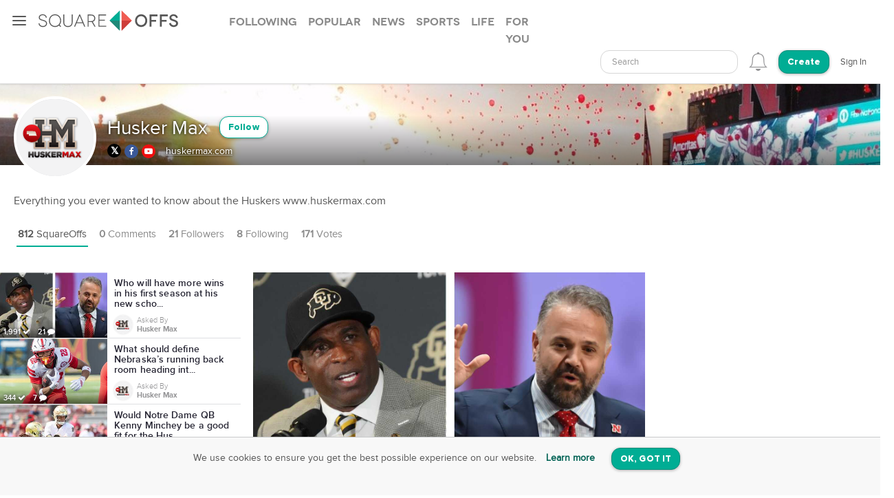

--- FILE ---
content_type: text/html; charset=utf-8
request_url: https://squareoffs.com/HuskerMax/who-will-have-more-wins-in-his-first-season-at-his-new-school-deion-sanders-or-matt-rhule
body_size: 27563
content:
<!DOCTYPE html>
<html lang="en">
<head>
  <meta charset="utf-8">
  <title>Who will have more wins in his first season ... - SquareOffs</title>
<meta name="description" content="Who will have more wins in his first season at his new school, Deion Sanders or Matt Rhule? Sanders at Colorado vs Rhule at Nebraska SquareOff CollegeFootball opinion poll asked by Husker Max">
<meta name="keywords" content="collegefootball, football, sports, sports, squareoff, opinion, poll, debate">
<meta name="robots" content="index">
<meta name="news_keywords" content="CollegeFootball, football, sports, Sports, SquareOff, opinion, poll, debate">
  
    <meta name="twitter:site" content="HuskerMax" />
<meta name="twitter:card" content="summary_large_image" />
<meta name="twitter:description" content="Who will have more wins in his first season at his new school, Deion Sanders or Matt Rhule? Sanders at Colorado vs Rhule at Nebraska, SquareOff CollegeFootball opinion poll asked by Husker Max " />
<meta property="article:published_time" content="2023-04-16 21:23:48 -0500">
<meta property="article:modified_time" content="2023-04-24 15:39:24 -0500">
<meta property ="og:updated_time" content="2023-04-24 15:39:24 -0500">
<meta property="og:image" content="https://assets.squareoffs.com/square_offs/cover_photos/24287/large/1681698268/Sanders_and_Rhule.jpg?1681698268" />
<meta property="og:image:width" content="600" />
<meta property="og:image:height" content="245" />
<meta property="og:title" content="Who will have more wins in his first season at his new school, Deion Sanders or Matt Rhule?" />
<meta property="og:description" content="Who will have more wins in his first season at his new school, Deion Sanders or Matt Rhule? Sanders at Colorado vs Rhule at Nebraska, SquareOff CollegeFootball opinion poll asked by Husker Max "/>
<meta name="author" content="Husker Max">
<meta property="og:type" content="website" />
<meta property="fb:app_id" content="355133024536055">
<link rel="canonical" href="https://squareoffs.com/HuskerMax/who-will-have-more-wins-in-his-first-season-at-his-new-school-deion-sanders-or-matt-rhule" />


  <meta http-equiv="X-UA-Compatible" content="IE=edge,chrome=1">
  <meta name="viewport" content="width=device-width, initial-scale=1.0">
  <meta name="msvalidate.01" content="8347CA3704E2CB33C11E1E767BEC5175">

  <link rel="shortcut icon" type="image/png" href="/assets/SO_favicon-8f87f3e5b49fb9d8c28554f50f101454644b0396eb4245a42d13eb96db58999e.png" />
  <link rel="stylesheet" media="all" href="/assets/new_application-a944e6d6b07f8eb887540fe8061c17ef6672a824431e727bfa798c81920f1a8f.css" />
  <link rel="stylesheet" media="all" href="/assets/smartbanner.min-611967a1a5f8bbb403a69ffb5d958ab6861df1928ae240526245d6f44b81afe0.css" />
  <script src="https://vjs.zencdn.net/7.20.3/video.min.js"></script>
  <link href="https://vjs.zencdn.net/7.20.3/video-js.css" rel="stylesheet" />
  <meta name="csrf-param" content="authenticity_token" />
<meta name="csrf-token" content="RVOZrpodW85YHKT1IKlHClCwYTedijRV+xdgju6rTFBXnLeS0zhEHaU6zo9OfPLRMWLytpM7yhb0hV1BzqiNIA==" />
  
</head>

<script src="//rum-static.pingdom.net/pa-5f34403c146aea001500088f.js" async></script>

<body id="account-users" class="px-navbar-fixed ">
  <nav class="px-nav px-nav-left px-nav-collapse
  guest-user
  
  px-nav-off-canvas"
  id="px-nav-dropdowns-left"
>
  <button type="button" class="px-nav-toggle " data-toggle="px-nav">
    <span class="navbar-toggle-icon"></span>
  </button>

  <ul class="px-nav-content">
      <li class="px-nav-item">
        <a href="/users/sign_in">
          <span class="px-nav-label">Login</span>
</a>      </li>
      <li class="px-nav-item">
        <a href="/registration/new">
          <span class="px-nav-label">Create Account</span>
</a>      </li>
      <li class="px-nav-item">
        <a href="/search">
          <span class="px-nav-label">Search</span>
</a>      </li>
      <li class="px-nav-item">
        <a href="/publishers">
          <span class="px-nav-label">Publishers & Brands</span>
</a>      </li>
      <li class="px-nav-item">
        <a href="https://wordpress.org/plugins/squareoffs/">
          <span class="px-nav-label">WordPress</span>
</a>      </li>
      <li class="px-nav-item">
        <a href="https://about.squareoffs.com/blog/">
          <span class="px-nav-label">Blog</span>
</a>      </li>

      <li class="px-nav-item the-square hidden-xs hidden-sm ">
        <a href="/">
          <img class="px-nav-icon active" src="/assets/Square-b1d6325ad09053e778191ae051d5c96f24c2495d1ee25f3aaea014b365a52881.png" />
          <img class="px-nav-icon inactive" src="/assets/square-gray-203b417bb1050ab25786cd2aa96b8386c9639b78674dc29eeb1d937dd4692520.png" />
          <span class="px-nav-label">The Square</span>
</a>      </li>



      <li class="px-nav-item">
        <div class="separator"></div>
      </li>
      <li class="px-nav-item sidr_social">
        <a class="sidr_twitter" href="https://twitter.com/SquareOffs">
          <i class="fa fa-twitter px-nav-icon"></i>
          <span class="px-nav-label">Follow Us on Twitter</span>
        </a>
      </li>
      <li class="px-nav-item sidr_social">
        <a class="sidr_facebook" href="https://www.facebook.com/squareoffs" target="blank">
          <i class="fa fa-facebook px-nav-icon"></i>
          <span class="px-nav-label">Follow Us on Facebook</span>
        </a>
      </li>
  </ul>

  <ul class="px-nav-content px-nav-footer">
    <li class="px-nav-item">
      <a class="support" href="https://support.squareoffs.com/en/">
        <span>Support</span>
</a>      <span>&#183;</span>
      <a class="about" href="https://about.squareoffs.com">
        <span class="px-nav-label">About</span>
</a>      <span>&#183;</span>
      <a class="terms" href="/terms">
        <span>Terms</span>
</a>    </li>
    <li class="px-nav-item">
      <a href="/">
        <span>
          © 2026 SquareOffs
        </span>
      </a>
    </li>
  </ul>
</nav>

<nav class="navbar px-navbar ">
  <button type="button" class="navbar-toggle collapsed">
  </button>
  <a class="navbar-brand" href="/"><img alt="SquareOffs logo" src="/assets/Logo-343c6a748ac336ca96afdf9d72fdeb3d70f1478434f3566ae459fd1707da8d18.svg" /></a>
    <ul class="nav nav-tabs nav-tabs-simple nav-lg hidden-xs hidden-sm hidden-md">
      <li role="presentation" class="false">
  <a role="tab" aria-controls="all" rel="the-square-tab-following" class="" href="/topic/following">Following</a>
</li>

<li role="presentation" class="false">
  <a role="tab" aria-controls="all" rel="the-square-tab-popular" class="" href="/topic/popular">Popular</a>
</li>

<li role="presentation" class="false">
  <a role="tab" aria-controls="all" rel="the-square-tab-news" class="" href="/topic/news">News</a>
</li>

<li role="presentation" class="false">
  <a role="tab" aria-controls="all" rel="the-square-tab-sports" class="" href="/topic/sports">Sports</a>
</li>

<li role="presentation" class="false">
  <a role="tab" aria-controls="all" rel="the-square-tab-life" class="" href="/topic/life">Life</a>
</li>

<li role="presentation" class="false">
  <a role="tab" aria-controls="all" rel="the-square-tab-for you" class="for-you-tab" href="/topic/for%20you">For you</a>
</li>


    </ul>
  <div class="navbar-collapse collapse" aria-expanded="false" id="px-navbar-forms-collapse">
    <ul class="nav navbar-nav navbar-right">
        <li class="hidden-xs hidden-sm">
          <form id="new_search" class="navbar-form visible-lg" role="search" action="/search" accept-charset="UTF-8" method="get">
            <div class="form-group">
              <select class="form-control" name="q"  data-allow-clear="true" style="width: 100%">
                <option></option>
              </select>
            </div>
</form>          <a class="hidden-lg" href="/search"><i class='px-navbar-icon icon ion-ios-search'></i></a>
        </li>
        <li class="dropdown user-notifications-dropdown hidden-md">
            <i class="px-navbar-icon icon ion-ios-bell-outline unauthenticated-prompt"></i>

        </li>
        <li class="create-btn-container">
          <a href="/registration/new?utm_source=account%2Fusers">
            <button type="button" class="btn btn-primary navbar-btn btn-rounded">
              Create
            </button>
</a>        </li>
          <li>
            <a href="/users/sign_in">Sign In</a>
          </li>
    </ul>
  </div>
</nav>

  <nav class="bottom-nav px-navbar visible-xs visible-sm">
  <div class="bottom-nav-container">
    <div class="bottom-nav-item">
      <a class="" href="/"><i class='px-navbar-icon icon ion-ios-home-outline'></i></a>
    </div>
    <div class="bottom-nav-item">
      <a class="" href="/search"><i class='px-navbar-icon icon ion-ios-search'></i></a>
    </div>
    <div class="bottom-nav-item">
      <a class=" unauthenticated-prompt" href="#"><i class='px-navbar-icon icon ion-ios-plus-outline create_so_button '></i></a>
    </div>
    <div class="bottom-nav-item user-notifications-dropup dropup">
        <i class="px-navbar-icon icon ion-ios-bell-outline unauthenticated-prompt"></i>

    </div>
    <div class="bottom-nav-item">
    <a class="unauthenticated-prompt" href="#">
      <img class="px-navbar-image user-image " alt="default profile image" src="/assets/SOProfile-cb5798a284da490e620ff00069f852bc690799e2af53b40c7e2f03209dd8a3e5.svg" />
</a>    </div>
  </div>
</nav>



    <meta name="smartbanner:title" content="SquareOffs">
<meta name="smartbanner:author" content="Download the App">
<meta name="smartbanner:price" content="On iOS & Android">
<meta name="smartbanner:price-suffix-apple" content=" ">
<meta name="smartbanner:price-suffix-google" content=" ">
<meta name="smartbanner:icon-apple" content="https://squareoffs.com/assets/Icon-e57ad7a5a815aca69c9c9620bf6a92f5324184b3e45374673aec2a03c91bd36e.png">
<meta name="smartbanner:icon-google" content="https://squareoffs.com/assets/Icon-e57ad7a5a815aca69c9c9620bf6a92f5324184b3e45374673aec2a03c91bd36e.png">
<meta name="smartbanner:button" content="VIEW">
<meta name="smartbanner:button-url-apple" content="https://squareoffs.co/smartbannerios">
<meta name="smartbanner:button-url-google" content="https://squareoffs.co/smartbannerandroid">
<meta name="smartbanner:enabled-platforms" content="android,ios">
<meta name="smartbanner:close-label" content="Close">


    <ul class="nav nav-tabs nav-tabs-simple nav-md visible-xs visible-sm scrollmenu">
      <li role="presentation" class="false">
  <a role="tab" aria-controls="all" rel="the-square-tab-following" class="" href="/topic/following">Following</a>
</li>

<li role="presentation" class="false">
  <a role="tab" aria-controls="all" rel="the-square-tab-popular" class="" href="/topic/popular">Popular</a>
</li>

<li role="presentation" class="false">
  <a role="tab" aria-controls="all" rel="the-square-tab-news" class="" href="/topic/news">News</a>
</li>

<li role="presentation" class="false">
  <a role="tab" aria-controls="all" rel="the-square-tab-sports" class="" href="/topic/sports">Sports</a>
</li>

<li role="presentation" class="false">
  <a role="tab" aria-controls="all" rel="the-square-tab-life" class="" href="/topic/life">Life</a>
</li>

<li role="presentation" class="false">
  <a role="tab" aria-controls="all" rel="the-square-tab-for you" class="for-you-tab" href="/topic/for%20you">For you</a>
</li>


    </ul>

  <div class="px-content container-fluid">
    <div id="flash-messages">
</div>

    
<div id="account">
  <div class="account-cover-photo cover-photo">
  <img title="Husker Max" alt="Husker Max" class="crop-photo-preview" src="https://assets.squareoffs.com/profiles/cover_photos/2811/large/1555038774/huskermax.jpeg?1555038774" />
  <div class="cover-border" style=""></div>
</div>
<div class="page-profile-v2-subheader">
  <img title="Husker Max" alt="Husker Max" class="page-profile-v2-avatar border-round" onerror="this.onerror=null;this.src=&#39;/assets/SOProfile-cb5798a284da490e620ff00069f852bc690799e2af53b40c7e2f03209dd8a3e5.svg&#39;" src="//assets.squareoffs.com/profiles/avatars/2811/large/1646350958/twitter_umpteen.png?1646350958" />
  <div class="subheader-text with-photo">  
    <div class="subheader-group">
      <h1 class="m-t-2">
        <span>Husker Max</span>
      </h1>
            <button type="button" class="btn btn-sm btn-rounded btn-outline m-l-1 btn-primary unauthenticated-prompt" data-user-id="2821" data-follower-type="user">Follow</button>

    </div>
    <span>
        <div class="social-link twitter-bgd">
          <a target="_blank" href="https://twitter.com/HuskerMax">
            <i class="fa fa-twitter"></i>
</a>        </div>

        <div class="social-link facebook-bgd">
          <a target="_blank" href="https://facebook.com/huskermax">
            <i class="fa fa-facebook"></i>
</a>        </div>


        <div class="social-link youtube-bgd">
          <a target="_blank" href="https://youtube.com/@huskermax1183">
            <i class="fa fa-youtube-play"></i>
</a>        </div>

        <a class="website m-x-1" target="_blank" href="https://huskermax.com">
          huskermax.com
</a>    </span>
  </div>
</div>

<div class="about-me">Everything you ever wanted to know about the Huskers www.huskermax.com</div>

<ul class="nav nav-lg nav-tabs nav-tabs-simple tab-resize-tabs" id="profile-tabs">
  <li class="dropdown tab-resize">
    <a class="dropdown-toggle" data-toggle="dropdown" role="button" aria-haspopup="true" aria-expanded="false">
      <span class="tab-resize-icon"></span>
    </a>
    <ul class="dropdown-menu"></ul>
  </li>
  <li class="active">
    <a href="/HuskerMax">
      <strong>812</strong> SquareOffs
</a>  </li>
  <li class="">
    <a href="/HuskerMax/comments">
      <strong>0</strong> Comments
</a>  </li>
  <li class="">
    <a href="/HuskerMax/followers">
      <strong>21</strong> Followers
</a>  </li>
  <li class="">
    <a href="/HuskerMax/followed_users">
      <strong>8</strong> Following
</a>  </li>
  <li>
    <a href="#profile-votes" data-toggle="tab">
      <strong>171</strong> Votes
    </a>
  </li>
</ul>



  <div class="tab-content p-y-0">
    <div id="profile-view">
      <div class="tab-content">
        <div class="tab-pane fade in active square-offs-container" id="account-squareoffs">
            <div id="square-offs-catalog" class="visible-lg-inline-block visible-xl-inline-block sticky-side-rail">
              <div id="preview-card" class="catalog-list">
                  <a id="who-will-have-more-wins-in-his-first-season-at-his-new-school-deion-sanders-or-matt-rhule" class="infinite-item square-off-info" target="_parent" href="/HuskerMax/who-will-have-more-wins-in-his-first-season-at-his-new-school-deion-sanders-or-matt-rhule">
    
<div class="cover-photo ">
    <img alt="Who will have more wins in his first season at his new school, Deion Sanders or Matt Rhule?" title="Who will have more wins in his first season at his new school, Deion Sanders or Matt Rhule?" src="https://assets.squareoffs.com/square_offs/cover_photos/24287/small/1681698268/Sanders_and_Rhule.jpg?1681698268" />
    <div class="cover-border"></div>
    <div class="readable">
      1,991 <i class='fa fa-check'></i>
      21 <i class='fa fa-comment'></i>
    </div>
</div>
<div class="title">
  Who will have more wins in his first season at his new scho...
</div>
  <div class="summary-card-info">
      <img title="Husker Max" alt="Husker Max" class="user-image" onerror="this.onerror=null;this.src=&#39;/assets/SOProfile-cb5798a284da490e620ff00069f852bc690799e2af53b40c7e2f03209dd8a3e5.svg&#39;" src="//assets.squareoffs.com/profiles/avatars/2811/medium/1646350958/twitter_umpteen.png?1646350958" />
    <div class="display-inline-block">
      <div class="font-family-light">Asked By</div>
      <div class="font-family-rgbold">Husker Max</div>
    </div>
  </div>

</a>
  <a id="what-should-define-nebraska-s-running-back-room-heading-into-2026" class="infinite-item square-off-info" target="_parent" href="/HuskerMax/what-should-define-nebraska-s-running-back-room-heading-into-2026">
    
<div class="cover-photo ">
    <img alt="What should define Nebraska’s running back room heading into 2026?" title="What should define Nebraska’s running back room heading into 2026?" src="https://assets.squareoffs.com/square_offs/cover_photos/28726/small/1767986902/Isaiah_Mozee_22_running_back_2025_vs_Maryland.jpg?1767986902" />
    <div class="cover-border"></div>
    <div class="readable">
      344 <i class='fa fa-check'></i>
      7 <i class='fa fa-comment'></i>
    </div>
</div>
<div class="title">
  What should define Nebraska’s running back room heading int...
</div>
  <div class="summary-card-info">
      <img title="Husker Max" alt="Husker Max" class="user-image" onerror="this.onerror=null;this.src=&#39;/assets/SOProfile-cb5798a284da490e620ff00069f852bc690799e2af53b40c7e2f03209dd8a3e5.svg&#39;" src="//assets.squareoffs.com/profiles/avatars/2811/medium/1646350958/twitter_umpteen.png?1646350958" />
    <div class="display-inline-block">
      <div class="font-family-light">Asked By</div>
      <div class="font-family-rgbold">Husker Max</div>
    </div>
  </div>

</a>
  <a id="would-notre-dame-qb-kenny-minchey-be-a-good-fit-for-the-huskers" class="infinite-item square-off-info" target="_parent" href="/HuskerMax/would-notre-dame-qb-kenny-minchey-be-a-good-fit-for-the-huskers">
    
<div class="cover-photo ">
    <img alt="Would Notre Dame QB Kenny Minchey be a good fit for the Huskers?" title="Would Notre Dame QB Kenny Minchey be a good fit for the Huskers?" src="https://assets.squareoffs.com/square_offs/cover_photos/28669/small/1767376306/kenny_minchey.jpg?1767376306" />
    <div class="cover-border"></div>
    <div class="readable">
      418 <i class='fa fa-check'></i>
      4 <i class='fa fa-comment'></i>
    </div>
</div>
<div class="title">
  Would Notre Dame QB Kenny Minchey be a good fit for the Hus...
</div>
  <div class="summary-card-info">
      <img title="Husker Max" alt="Husker Max" class="user-image" onerror="this.onerror=null;this.src=&#39;/assets/SOProfile-cb5798a284da490e620ff00069f852bc690799e2af53b40c7e2f03209dd8a3e5.svg&#39;" src="//assets.squareoffs.com/profiles/avatars/2811/medium/1646350958/twitter_umpteen.png?1646350958" />
    <div class="display-inline-block">
      <div class="font-family-light">Asked By</div>
      <div class="font-family-rgbold">Husker Max</div>
    </div>
  </div>

</a>
  <a id="does-kyle-whittingham-s-job-change-give-nebraska-a-good-chance-for-a-bowl-win" class="infinite-item square-off-info" target="_parent" href="/HuskerMax/does-kyle-whittingham-s-job-change-give-nebraska-a-good-chance-for-a-bowl-win">
    
<div class="cover-photo ">
    <img alt="Does Kyle Whittingham&#39;s job change give Nebraska a good chance for a bowl win?" title="Does Kyle Whittingham&#39;s job change give Nebraska a good chance for a bowl win?" src="https://assets.squareoffs.com/square_offs/cover_photos/28654/small/1766788785/Whittingham.jpg?1766788785" />
    <div class="cover-border"></div>
    <div class="readable">
      713 <i class='fa fa-check'></i>
      12 <i class='fa fa-comment'></i>
    </div>
</div>
<div class="title">
  Does Kyle Whittingham&#39;s job change give Nebraska a good cha...
</div>
  <div class="summary-card-info">
      <img title="Husker Max" alt="Husker Max" class="user-image" onerror="this.onerror=null;this.src=&#39;/assets/SOProfile-cb5798a284da490e620ff00069f852bc690799e2af53b40c7e2f03209dd8a3e5.svg&#39;" src="//assets.squareoffs.com/profiles/avatars/2811/medium/1646350958/twitter_umpteen.png?1646350958" />
    <div class="display-inline-block">
      <div class="font-family-light">Asked By</div>
      <div class="font-family-rgbold">Husker Max</div>
    </div>
  </div>

</a>
  <a id="will-raiola-s-departure-help-nebraska-spread-nil-funds-more-effectively" class="infinite-item square-off-info" target="_parent" href="/HuskerMax/will-raiola-s-departure-help-nebraska-spread-nil-funds-more-effectively">
    
<div class="cover-photo ">
    <img alt="Will Raiola’s departure help Nebraska spread NIL funds more effectively?" title="Will Raiola’s departure help Nebraska spread NIL funds more effectively?" src="https://assets.squareoffs.com/square_offs/cover_photos/28640/small/1766171383/Dylan_Raiola_quarterback_vs_Cincinnati_2025_by_Kenny_Larabee.jpg?1766171383" />
    <div class="cover-border"></div>
    <div class="readable">
      462 <i class='fa fa-check'></i>
      4 <i class='fa fa-comment'></i>
    </div>
</div>
<div class="title">
  Will Raiola’s departure help Nebraska spread NIL funds more...
</div>
  <div class="summary-card-info">
      <img title="Husker Max" alt="Husker Max" class="user-image" onerror="this.onerror=null;this.src=&#39;/assets/SOProfile-cb5798a284da490e620ff00069f852bc690799e2af53b40c7e2f03209dd8a3e5.svg&#39;" src="//assets.squareoffs.com/profiles/avatars/2811/medium/1646350958/twitter_umpteen.png?1646350958" />
    <div class="display-inline-block">
      <div class="font-family-light">Asked By</div>
      <div class="font-family-rgbold">Husker Max</div>
    </div>
  </div>

</a>
  <a id="will-nebraska-s-staff-changes-pay-dividends-in-the-bowl-game-against-utah" class="infinite-item square-off-info" target="_parent" href="/HuskerMax/will-nebraska-s-staff-changes-pay-dividends-in-the-bowl-game-against-utah">
    
<div class="cover-photo ">
    <img alt="Will Nebraska&#39;s staff changes pay dividends in the bowl game against Utah?" title="Will Nebraska&#39;s staff changes pay dividends in the bowl game against Utah?" src="https://assets.squareoffs.com/square_offs/cover_photos/28608/small/1765585847/Aurich.jpg?1765585847" />
    <div class="cover-border"></div>
    <div class="readable">
      305 <i class='fa fa-check'></i>
      7 <i class='fa fa-comment'></i>
    </div>
</div>
<div class="title">
  Will Nebraska&#39;s staff changes pay dividends in the bowl gam...
</div>
  <div class="summary-card-info">
      <img title="Husker Max" alt="Husker Max" class="user-image" onerror="this.onerror=null;this.src=&#39;/assets/SOProfile-cb5798a284da490e620ff00069f852bc690799e2af53b40c7e2f03209dd8a3e5.svg&#39;" src="//assets.squareoffs.com/profiles/avatars/2811/medium/1646350958/twitter_umpteen.png?1646350958" />
    <div class="display-inline-block">
      <div class="font-family-light">Asked By</div>
      <div class="font-family-rgbold">Husker Max</div>
    </div>
  </div>

</a>
  <a id="does-emmett-johnson-s-departure-mean-nebraska-needs-a-running-back-from-the-portal-for-2026" class="infinite-item square-off-info" target="_parent" href="/HuskerMax/does-emmett-johnson-s-departure-mean-nebraska-needs-a-running-back-from-the-portal-for-2026">
    
<div class="cover-photo ">
    <img alt="Does Emmett Johnson&#39;s departure mean Nebraska needs a running back from the portal for 2026?" title="Does Emmett Johnson&#39;s departure mean Nebraska needs a running back from the portal for 2026?" src="https://assets.squareoffs.com/square_offs/cover_photos/28586/small/1764967441/Emmett_Johnson_6_running_back_2025_Nebraska_vs_Cincinnati_by_Kenny_Larabee.jpg?1764967441" />
    <div class="cover-border"></div>
    <div class="readable">
      265 <i class='fa fa-check'></i>
      3 <i class='fa fa-comment'></i>
    </div>
</div>
<div class="title">
  Does Emmett Johnson&#39;s departure mean Nebraska needs a runni...
</div>
  <div class="summary-card-info">
      <img title="Husker Max" alt="Husker Max" class="user-image" onerror="this.onerror=null;this.src=&#39;/assets/SOProfile-cb5798a284da490e620ff00069f852bc690799e2af53b40c7e2f03209dd8a3e5.svg&#39;" src="//assets.squareoffs.com/profiles/avatars/2811/medium/1646350958/twitter_umpteen.png?1646350958" />
    <div class="display-inline-block">
      <div class="font-family-light">Asked By</div>
      <div class="font-family-rgbold">Husker Max</div>
    </div>
  </div>

</a>
  <a id="will-the-huskers-beat-ucla-with-true-freshman-tj-lateef-at-qb" class="infinite-item square-off-info" target="_parent" href="/HuskerMax/will-the-huskers-beat-ucla-with-true-freshman-tj-lateef-at-qb">
    
<div class="cover-photo ">
    <img alt="Will the Huskers beat UCLA with true freshman TJ Lateef at QB?" title="Will the Huskers beat UCLA with true freshman TJ Lateef at QB?" src="https://assets.squareoffs.com/square_offs/cover_photos/28480/small/1762542507/TJ_Lateef_quarterback_2025_vs_USC_Trojans_by_Kenny_Larabee.jpg?1762542507" />
    <div class="cover-border"></div>
    <div class="readable">
      547 <i class='fa fa-check'></i>
      12 <i class='fa fa-comment'></i>
    </div>
</div>
<div class="title">
  Will the Huskers beat UCLA with true freshman TJ Lateef at QB?
</div>
  <div class="summary-card-info">
      <img title="Husker Max" alt="Husker Max" class="user-image" onerror="this.onerror=null;this.src=&#39;/assets/SOProfile-cb5798a284da490e620ff00069f852bc690799e2af53b40c7e2f03209dd8a3e5.svg&#39;" src="//assets.squareoffs.com/profiles/avatars/2811/medium/1646350958/twitter_umpteen.png?1646350958" />
    <div class="display-inline-block">
      <div class="font-family-light">Asked By</div>
      <div class="font-family-rgbold">Husker Max</div>
    </div>
  </div>

</a>
    <div class="catalog-ad-div">
  <script async src="https://pagead2.googlesyndication.com/pagead/js/adsbygoogle.js?client=ca-pub-6766358096536054"
    crossorigin="anonymous"></script>
  <!-- SquareOffs.com - Summary Cards - Profile -->
  <ins class="adsbygoogle"
    style="display:inline-block;width:300px;height:250px"
    data-ad-client="ca-pub-6766358096536054"
    data-ad-slot="9534079123"></ins>
  <script>
    (adsbygoogle = window.adsbygoogle || []).push({});
  </script>
</div>

  <a id="will-the-black-out-home-game-vs-usc-trojans-amplify-the-huskers-chance-to-shine" class="infinite-item square-off-info" target="_parent" href="/HuskerMax/will-the-black-out-home-game-vs-usc-trojans-amplify-the-huskers-chance-to-shine">
    
<div class="cover-photo ">
    <img alt="Will the black-out home game vs. USC Trojans amplify the Huskers’ chance to shine?" title="Will the black-out home game vs. USC Trojans amplify the Huskers’ chance to shine?" src="https://assets.squareoffs.com/square_offs/cover_photos/28460/small/1761926239/blackout.jpg?1761926239" />
    <div class="cover-border"></div>
    <div class="readable">
      931 <i class='fa fa-check'></i>
      15 <i class='fa fa-comment'></i>
    </div>
</div>
<div class="title">
  Will the black-out home game vs. USC Trojans amplify the Hu...
</div>
  <div class="summary-card-info">
      <img title="Husker Max" alt="Husker Max" class="user-image" onerror="this.onerror=null;this.src=&#39;/assets/SOProfile-cb5798a284da490e620ff00069f852bc690799e2af53b40c7e2f03209dd8a3e5.svg&#39;" src="//assets.squareoffs.com/profiles/avatars/2811/medium/1646350958/twitter_umpteen.png?1646350958" />
    <div class="display-inline-block">
      <div class="font-family-light">Asked By</div>
      <div class="font-family-rgbold">Husker Max</div>
    </div>
  </div>

</a>
  <a id="does-nebraska-s-collapse-vs-minnesota-signal-a-bigger-issue" class="infinite-item square-off-info" target="_parent" href="/HuskerMax/does-nebraska-s-collapse-vs-minnesota-signal-a-bigger-issue">
    
<div class="cover-photo ">
    <img alt="Does Nebraska’s collapse vs Minnesota signal a bigger issue?" title="Does Nebraska’s collapse vs Minnesota signal a bigger issue?" src="https://assets.squareoffs.com/square_offs/cover_photos/28426/small/1761333882/Matt_Rhule_4_2025_Nebraska_vs_Cincinnati_by_Kenny_Larabee.jpg?1761333882" />
    <div class="cover-border"></div>
    <div class="readable">
      620 <i class='fa fa-check'></i>
      11 <i class='fa fa-comment'></i>
    </div>
</div>
<div class="title">
  Does Nebraska’s collapse vs Minnesota signal a bigger issue?
</div>
  <div class="summary-card-info">
      <img title="Husker Max" alt="Husker Max" class="user-image" onerror="this.onerror=null;this.src=&#39;/assets/SOProfile-cb5798a284da490e620ff00069f852bc690799e2af53b40c7e2f03209dd8a3e5.svg&#39;" src="//assets.squareoffs.com/profiles/avatars/2811/medium/1646350958/twitter_umpteen.png?1646350958" />
    <div class="display-inline-block">
      <div class="font-family-light">Asked By</div>
      <div class="font-family-rgbold">Husker Max</div>
    </div>
  </div>

</a>
  <a id="does-rhule-s-destination-job-comment-ease-worries-about-a-coaching-departure" class="infinite-item square-off-info" target="_parent" href="/HuskerMax/does-rhule-s-destination-job-comment-ease-worries-about-a-coaching-departure">
    
<div class="cover-photo ">
    <img alt="Does Rhule’s “destination job” comment ease worries about a coaching departure?" title="Does Rhule’s “destination job” comment ease worries about a coaching departure?" src="https://assets.squareoffs.com/square_offs/cover_photos/28371/small/1760726570/Rhule.jpg?1760726570" />
    <div class="cover-border"></div>
    <div class="readable">
      470 <i class='fa fa-check'></i>
      6 <i class='fa fa-comment'></i>
    </div>
</div>
<div class="title">
  Does Rhule’s “destination job” comment ease worries about a...
</div>
  <div class="summary-card-info">
      <img title="Husker Max" alt="Husker Max" class="user-image" onerror="this.onerror=null;this.src=&#39;/assets/SOProfile-cb5798a284da490e620ff00069f852bc690799e2af53b40c7e2f03209dd8a3e5.svg&#39;" src="//assets.squareoffs.com/profiles/avatars/2811/medium/1646350958/twitter_umpteen.png?1646350958" />
    <div class="display-inline-block">
      <div class="font-family-light">Asked By</div>
      <div class="font-family-rgbold">Husker Max</div>
    </div>
  </div>

</a>
  <a id="is-bringing-banana-ball-to-memorial-stadium-a-smart-move-for-nebraska-athletics" class="infinite-item square-off-info" target="_parent" href="/HuskerMax/is-bringing-banana-ball-to-memorial-stadium-a-smart-move-for-nebraska-athletics">
    
<div class="cover-photo ">
    <img alt="Is bringing Banana Ball to Memorial Stadium a smart move for Nebraska athletics?" title="Is bringing Banana Ball to Memorial Stadium a smart move for Nebraska athletics?" src="https://assets.squareoffs.com/square_offs/cover_photos/28339/small/1760133795/Savannah_Bananas.jpg?1760133795" />
    <div class="cover-border"></div>
    <div class="readable">
      458 <i class='fa fa-check'></i>
      7 <i class='fa fa-comment'></i>
    </div>
</div>
<div class="title">
  Is bringing Banana Ball to Memorial Stadium a smart move fo...
</div>
  <div class="summary-card-info">
      <img title="Husker Max" alt="Husker Max" class="user-image" onerror="this.onerror=null;this.src=&#39;/assets/SOProfile-cb5798a284da490e620ff00069f852bc690799e2af53b40c7e2f03209dd8a3e5.svg&#39;" src="//assets.squareoffs.com/profiles/avatars/2811/medium/1646350958/twitter_umpteen.png?1646350958" />
    <div class="display-inline-block">
      <div class="font-family-light">Asked By</div>
      <div class="font-family-rgbold">Husker Max</div>
    </div>
  </div>

</a>
  <a id="which-problem-can-nebraska-least-afford-to-repeat-against-michigan-state" class="infinite-item square-off-info" target="_parent" href="/HuskerMax/which-problem-can-nebraska-least-afford-to-repeat-against-michigan-state">
    
<div class="cover-photo ">
    <img alt="Which problem can Nebraska least afford to repeat against Michigan State?" title="Which problem can Nebraska least afford to repeat against Michigan State?" src="https://assets.squareoffs.com/square_offs/cover_photos/28311/small/1759526367/Flag_cheerleader_generic_2025_Nebraska_vs_Akron_football_by_Kenny_Larabee.jpg?1759526367" />
    <div class="cover-border"></div>
    <div class="readable">
      299 <i class='fa fa-check'></i>
      4 <i class='fa fa-comment'></i>
    </div>
</div>
<div class="title">
  Which problem can Nebraska least afford to repeat against M...
</div>
  <div class="summary-card-info">
      <img title="Husker Max" alt="Husker Max" class="user-image" onerror="this.onerror=null;this.src=&#39;/assets/SOProfile-cb5798a284da490e620ff00069f852bc690799e2af53b40c7e2f03209dd8a3e5.svg&#39;" src="//assets.squareoffs.com/profiles/avatars/2811/medium/1646350958/twitter_umpteen.png?1646350958" />
    <div class="display-inline-block">
      <div class="font-family-light">Asked By</div>
      <div class="font-family-rgbold">Husker Max</div>
    </div>
  </div>

</a>
  <a id="will-the-huskers-sweep-their-four-october-games" class="infinite-item square-off-info" target="_parent" href="/HuskerMax/will-the-huskers-sweep-their-four-october-games">
    
<div class="cover-photo ">
    <img alt="Will the Huskers sweep their four October games?" title="Will the Huskers sweep their four October games?" src="https://assets.squareoffs.com/square_offs/cover_photos/28286/small/1758908401/Matt_Rhule_3_2025_vs_Michigan_by_Kenny_Larabee.jpg?1758908401" />
    <div class="cover-border"></div>
    <div class="readable">
      625 <i class='fa fa-check'></i>
      13 <i class='fa fa-comment'></i>
    </div>
</div>
<div class="title">
  Will the Huskers sweep their four October games?
</div>
  <div class="summary-card-info">
      <img title="Husker Max" alt="Husker Max" class="user-image" onerror="this.onerror=null;this.src=&#39;/assets/SOProfile-cb5798a284da490e620ff00069f852bc690799e2af53b40c7e2f03209dd8a3e5.svg&#39;" src="//assets.squareoffs.com/profiles/avatars/2811/medium/1646350958/twitter_umpteen.png?1646350958" />
    <div class="display-inline-block">
      <div class="font-family-light">Asked By</div>
      <div class="font-family-rgbold">Husker Max</div>
    </div>
  </div>

</a>
  <a id="will-nebraska-shock-michigan-in-their-big-ten-opener-this-weekend" class="infinite-item square-off-info" target="_parent" href="/HuskerMax/will-nebraska-shock-michigan-in-their-big-ten-opener-this-weekend">
    
<div class="cover-photo ">
    <img alt="Will Nebraska shock Michigan in their Big Ten opener this weekend?" title="Will Nebraska shock Michigan in their Big Ten opener this weekend?" src="https://assets.squareoffs.com/square_offs/cover_photos/28259/small/1758304383/Wide_receiver_Dane_Key_3_sideline_helmet_off_2025_vs_Houston_Christian_by_Kenny_Larabee.jpg?1758304383" />
    <div class="cover-border"></div>
    <div class="readable">
      700 <i class='fa fa-check'></i>
      13 <i class='fa fa-comment'></i>
    </div>
</div>
<div class="title">
  Will Nebraska shock Michigan in their Big Ten opener this w...
</div>
  <div class="summary-card-info">
      <img title="Husker Max" alt="Husker Max" class="user-image" onerror="this.onerror=null;this.src=&#39;/assets/SOProfile-cb5798a284da490e620ff00069f852bc690799e2af53b40c7e2f03209dd8a3e5.svg&#39;" src="//assets.squareoffs.com/profiles/avatars/2811/medium/1646350958/twitter_umpteen.png?1646350958" />
    <div class="display-inline-block">
      <div class="font-family-light">Asked By</div>
      <div class="font-family-rgbold">Husker Max</div>
    </div>
  </div>

</a>
    <div class="catalog-ad-div">
  <script async src="https://pagead2.googlesyndication.com/pagead/js/adsbygoogle.js?client=ca-pub-6766358096536054"
    crossorigin="anonymous"></script>
  <!-- SquareOffs.com - Summary Cards - Profile -->
  <ins class="adsbygoogle"
    style="display:inline-block;width:300px;height:250px"
    data-ad-client="ca-pub-6766358096536054"
    data-ad-slot="9534079123"></ins>
  <script>
    (adsbygoogle = window.adsbygoogle || []).push({});
  </script>
</div>


  <a id="infinite-catalog-link" class="invisible" rel="nofollow" href="/HuskerMax/catalog?page=2&amp;square_off_id=who-will-have-more-wins-in-his-first-season-at-his-new-school-deion-sanders-or-matt-rhule">next page</a>


              </div>

              <div id="catalog-spinner">
                <div class="spinner"></div>
              </div>
            </div>

            <div id="square-offs-selections">
              <div class="selection-list">
                  

<article class="focused infinite-item square-off"
         rel="24287"
         id="who-will-have-more-wins-in-his-first-season-at-his-new-school-deion-sanders-or-matt-rhule"
         data-catalog-id="#who-will-have-more-wins-in-his-first-season-at-his-new-school-deion-sanders-or-matt-rhule"
         data-target-url="/HuskerMax/who-will-have-more-wins-in-his-first-season-at-his-new-school-deion-sanders-or-matt-rhule"
         data-target-id="24287"
         data-target-title="Who will have more wins in his first season at his new school, Deion Sanders or Matt Rhule?"
         data-target-side-up-title="Sanders at Colorado"
         data-target-side-down-title="Rhule at Nebraska"
         data-target-tags="[&quot;CollegeFootball&quot;, &quot;football&quot;, &quot;sports&quot;]"
         data-target-category="Sports">
  <div id="embed_stat">
    <div id="slides" class="slides">
      <div class="slides-container">
        <div class="slides-control">
          
<div class="slide">
  <script type="application/ld+json">
    {
    "@context": "https://schema.org",
    "name": "Who will have more wins in his first season at his new school, Deion Sanders or Matt Rhule?",
    "description": "Who will have more wins in his first season at his new school, Deion Sanders or Matt Rhule? Sanders at Colorado vs Rhule at Nebraska, SquareOff CollegeFootball opinion poll asked by Husker Max ",
    "text": "Who will have more wins in his first season at his new school, Deion Sanders or Matt Rhule?",
    "headline": "Who will have more wins in his first season at his new school, Deion Sanders or Matt Rhule?",
    "url": "https://squareoffs.com/tag/sports/who-will-have-more-wins-in-his-first-season-at-his-new-school-deion-sanders-or-matt-rhule",
    "discussionUrl": "https://squareoffs.com/tag/sports/who-will-have-more-wins-in-his-first-season-at-his-new-school-deion-sanders-or-matt-rhule",
    "genre": "Sports",
    "keywords": "CollegeFootball, football, sports",
    "commentCount": 21,
    "datePublished": "2023-04-16 21:23:48 -0500",
    "dateCreated": "2023-04-16 21:23:48 -0500",
    "dateModified": "2023-04-16 21:23:48 -0500",
    "sdDatePublished": "2023-04-16 21:23:48 -0500",
    "sdPublisher": {
"@type": "Organization",
"name": "SquareOffs",
"url": "squareoffs.com",
"mainEntityOfPage": {
    "@type": "WebPage",
    "@id": "squareoffs.com"
},
"logo": {
    "@type": "ImageObject",
    "url": "https://squareoffs.com/join-the-debate/SquareOffs_Logo_White-3.png"
},
"description": "SquareOffs is the best way to collect, compare, and share opinions online.",
"slogan": "SquareOffs is the best way to collect, compare, and share opinions online."
}
,
    "publisher": {
"@type": "Organization",
"name": "SquareOffs",
"url": "squareoffs.com",
"mainEntityOfPage": {
    "@type": "WebPage",
    "@id": "squareoffs.com"
},
"logo": {
    "@type": "ImageObject",
    "url": "https://squareoffs.com/join-the-debate/SquareOffs_Logo_White-3.png"
},
"description": "SquareOffs is the best way to collect, compare, and share opinions online.",
"slogan": "SquareOffs is the best way to collect, compare, and share opinions online."
}
,
    "maintainer": {
"@type": "Organization",
"name": "SquareOffs",
"url": "squareoffs.com",
"mainEntityOfPage": {
    "@type": "WebPage",
    "@id": "squareoffs.com"
},
"logo": {
    "@type": "ImageObject",
    "url": "https://squareoffs.com/join-the-debate/SquareOffs_Logo_White-3.png"
},
"description": "SquareOffs is the best way to collect, compare, and share opinions online.",
"slogan": "SquareOffs is the best way to collect, compare, and share opinions online."
}
,
    "creator": {
    "@type": "Person",
    "name": "Husker Max",
    "image": {
        "@type": "ImageObject",
        "url": "https://assets.squareoffs.com/profiles/avatars/2811/medium/1646350958/twitter_umpteen.png?1646350958"
    }
},
    "author": {
    "@type": "Person",
    "name": "Husker Max",
    "image": {
        "@type": "ImageObject",
        "url": "https://assets.squareoffs.com/profiles/avatars/2811/medium/1646350958/twitter_umpteen.png?1646350958"
    }
},
    "image": {
        "@type": "ImageObject",
        "url": "https://assets.squareoffs.com/square_offs/cover_photos/24287/large/1681698268/Sanders_and_Rhule.jpg?1681698268"
    },
    "mainEntityOfPage": {
        "@type": "WebPage",
        "@id": "squareoffs.com"
    },
    "isFamilyFriendly": true,
    "isAccessibleForFree": true
,
    "sharedContent": {
    "@type": "Question",
    "answerCount": 1991,
    "suggestedAnswer": [{
        "@type": "Answer",
        "text": "Sanders at Colorado",
        "upvoteCount": "274",
        "dateCreated": "2023-04-16 21:23:48 -0500",
        "author": {
    "@type": "Person",
    "name": "Husker Max",
    "image": {
        "@type": "ImageObject",
        "url": "https://assets.squareoffs.com/profiles/avatars/2811/medium/1646350958/twitter_umpteen.png?1646350958"
    }
}
    }, {
        "@type": "Answer",
        "text": "Rhule at Nebraska",
        "upvoteCount": "1717",
        "dateCreated": "2023-04-16 21:23:48 -0500",
        "author": {
    "@type": "Person",
    "name": "Husker Max",
    "image": {
        "@type": "ImageObject",
        "url": "https://assets.squareoffs.com/profiles/avatars/2811/medium/1646350958/twitter_umpteen.png?1646350958"
    }
}
    }]
}
,
        "@type": "DiscussionForumPosting"
    }
</script>

  <style>
  #square-off-container-24287 .dynamic-positive-bg,
  #square-off-container-24287 .square-positive-side .tooltip-inner {
    background-color: #070808 !important;
  }
  
  #square-off-container-24287 .dynamic-opposite-bg,
  #square-off-container-24287 .square-opposite-side .tooltip-inner {
    background-color: #ba1c1d !important;
  }
  
  #square-off-container-24287 .square-positive-side .tooltip.top .tooltip-arrow {
    border-top-color: #070808 !important;
  }
  
  #square-off-container-24287 .square-opposite-side .tooltip.top .tooltip-arrow {
    border-top-color: #ba1c1d !important;
  }
  
  #square-off-container-24287 .square-positive-side .tooltip.left .tooltip-arrow {
    border-left-color: #070808 !important;
  }
  
  #square-off-container-24287 .square-opposite-side .tooltip.left .tooltip-arrow {
    border-left-color: #ba1c1d !important;
  }
  
  #square-off-container-24287 .dynamic-positive-font-color,
  #square-off-container-24287 .dynamic-positive-font-color a,
  #square-off-container-24287 .dynamic-positive-font-color a:hover,
  #square-off-container-24287 .square-positive-side .defense-link a,
  #square-off-container-24287 .square-positive-side .defense-link a:hover {
    color: #070808 !important;
  }
  
  #square-off-container-24287 .dynamic-opposite-font-color,
  #square-off-container-24287 .dynamic-opposite-font-color a,
  #square-off-container-24287 .dynamic-opposite-font-color a:hover,
  #square-off-container-24287 .square-opposite-side .defense-link a,
  #square-off-container-24287 .square-opposite-side .defense-link a:hover {
    color: #ba1c1d !important;
  }
  
  #square-off-container-24287 .positive-side-popover .popover {
    border-color: #070808 !important;
  }
  
  #square-off-container-24287 .opposite-side-popover .popover {
    border-color: #ba1c1d !important;
  }
</style>


  <div class="square-off-container" id="square-off-container-24287" data-squareoff-id="24287" data-squareoff-creator-embed-stats-enabled="1">
    <div class="sliding-panel">
      <div class="square-front ">
  <div class="comment-form-container" id="comment_form_for_24287" style="display: none;"></div>
  <div class="cover-photo ">
    <img title="Who will have more wins in his first season at his new school, Deion Sanders or Matt Rhule?" alt="Who will have more wins in his first season at his new school, Deion Sanders or Matt Rhule?" class="" onerror="this.onerror=null;this.src=&#39;/assets/Logo-343c6a748ac336ca96afdf9d72fdeb3d70f1478434f3566ae459fd1707da8d18.svg&#39;" src="//assets.squareoffs.com/square_offs/cover_photos/24287/large/1681698268/Sanders_and_Rhule.jpg?1681698268" />
    <div class="cover-border"></div>
  </div>
  <div class="s-title">
    <div class="readable">
          <div class="so-follow-button unauthenticated-prompt">
            <div class="so-follow-background"></div>
            <i class="icon ion-plus-circled so-unauthenticated-prompt"></i>
          </div>
          <a target="_parent" href="/HuskerMax">
              <img title="Husker Max" alt="Husker Max" class="user-image-white" onerror="this.onerror=null;this.src=&#39;/assets/SOProfile-cb5798a284da490e620ff00069f852bc690799e2af53b40c7e2f03209dd8a3e5.svg&#39;" src="//assets.squareoffs.com/profiles/avatars/2811/large/1646350958/twitter_umpteen.png?1646350958" />
  <em class="font-family-light ">Asked by</em>
  <span class="font-family-regular creator-name ">Husker Max</span>

</a>      <div class="pull-right">
          <span class="toggle-end-time">
            8/26/2023
            <i class="fa fa-clock-o"></i>
          </span>
          <span class="vote-count toggle-vote-count" style="display: none;">
            <span>1,991 Votes</span>
            <i class="fa fa-check"></i>
          </span>
      </div>
    </div>
    <div class="square-off-question-wrapper small_privacy">
      <h1 class="so-question">
        Who will have more wins in his first season at his new school, Deion Sanders or Matt Rhule?
      </h1>
    </div>
  </div>
  <div class="share">
    
  </div>
  <div class="next-so bg-black"></div>
  <div class="vote-button-container">
    <script>
    var user_can_vote = false;
    var vote_count = 0;
    var current_user_blank= true;
    var unauth_ip_over_voted = false;
</script>
<div class="vote-button  side-title dynamic-positive-bg ">
  <div class="vote-check">
    <img src="/assets/white-check-b033528103f70b1fc86db574626282c1aad0364701a0913659ab70747655455d.svg" />
  </div>
  <h2 class="font-family-semibold">
    <div class="vote-stats side-1" >
  <div class="vote-percentage-bar" style="width: 14%;"></div>
  <div class="vote-percentage-amount">
    <span class="percent-counter">14</span>% 
  </div>
</div>

    <span class="so-answer">
      Sanders at Colorado
    </span>
      
  </h2>
  <div class="side-arrow">
    <img src="/assets/comment-bubble-icon-284f18323f6d4447450f7e91af3e577d448282f120f7feb6ac3167695728d265.svg" />
    <span class="side-1-comments-count">
      2
    </span>
  </div>
</div>

    <div class="separator"></div>
    <script>
    var user_can_vote = false;
    var vote_count = 0;
    var current_user_blank= true;
    var unauth_ip_over_voted = false;
</script>
<div class="vote-button  side-title dynamic-opposite-bg ">
  <div class="vote-check">
    <img src="/assets/white-check-b033528103f70b1fc86db574626282c1aad0364701a0913659ab70747655455d.svg" />
  </div>
  <h2 class="font-family-semibold">
    <div class="vote-stats side-2" >
  <div class="vote-percentage-bar" style="width: 86%;"></div>
  <div class="vote-percentage-amount">
    <span class="percent-counter">86</span>% 
  </div>
</div>

    <span class="so-answer">
      Rhule at Nebraska
    </span>
      <span class="its-over label label-warning">WINNER</span>
      
  </h2>
  <div class="side-arrow">
    <img src="/assets/comment-bubble-icon-284f18323f6d4447450f7e91af3e577d448282f120f7feb6ac3167695728d265.svg" />
    <span class="side-2-comments-count">
      19
    </span>
  </div>
</div>

  </div>
    <div class="s-bottom terms-position visible-xs">
      <div class="dropup pull-right" id="copy_popup-24287small">
        <div class="share-buttons" data-toggle="dropdown" aria-expanded="false">
          <span><i class="icon ion-android-more-horizontal mobile-share-icon"></i></span>
        </div>
        <div class="dropdown-menu dropdown-menu-right">
            <li class="facebook social-share-btn" data-social-network="facebook" data-square-off-id="24287">
              <a href="javascript:void(0)">
                <i class="fa fa-facebook list-group-icon"></i> Share on Facebook
              </a>
</li>            <li class="twitter social-share-btn" data-social-network="twitter" data-square-off-id="24287">
              <a href="javascript:void(0)">
                <i class="fa fa-twitter list-group-icon"></i> Share on X
              </a>
</li>            <li class="linkedin social-share-btn" data-social-network="linkedin" data-square-off-id="24287">
              <a href="javascript:void(0)">
                <i class="fa fa-linkedin list-group-icon"></i> Share on LinkedIn
              </a>
</li>            <li class="clipboard-24287small" data-clipboard-text="https://squareoffs.com/HuskerMax/who-will-have-more-wins-in-his-first-season-at-his-new-school-deion-sanders-or-matt-rhule?utm_medium=copy_link">
              <div class="clipboard-button copy-link-dropdown" id="clipboard-button-24287small" onclick="copyLink(24287, 'small')">
                <i class="fa fa-link list-group-icon"></i>  Copy Link
              </div>
</li>        </div>
      </div>
</div>


</div>

      <div class="square-side square-positive-side">
  <div class="side-title dynamic-positive-bg">
  <div class="so-back-arrow">
    <i class="fa fa-angle-left"></i>
  </div>
  <h2>
    <div class="vote-stats side-1" >
  <div class="vote-percentage-bar" style="width: 14%;"></div>
  <div class="vote-percentage-amount">
    <span class="percent-counter">14</span>% 
  </div>
</div>

    <span class="so-answer font-family-semibold">
      Sanders at Colorado
    </span>
  </h2>
</div>

    <a class="add-comment add-comment-bottom " style="display: none;" href="#">
      <img class="comment-avatar user-image" alt="default profile image" src="/assets/SOProfile-cb5798a284da490e620ff00069f852bc690799e2af53b40c7e2f03209dd8a3e5.svg" />
      <span>
        Add Comment
      </span>
      <i class="icon ion-android-send dynamic-positive-font-color"></i>
</a>  <div class="comment-list-container">
    <div class="comment-list-header text-xs-center p-t-2">
      <div class="comment-link-wrapper font-family-rgbold font-size-12">
  <span class="add-comment-top p-x-1 " style="display: none;">
    Comment
      <a class="add-comment" href="#">
        <div class="comment-link dynamic-positive-bg">
          <i class="fa fa-comment"></i>
        </div>
</a>  </span>
  <span class="share-with-friends p-x-1" style="display: none;">
    Share with friends
    <div><a href="#"><div class="comment-link social-link facebook"><i id="facebook" data-social-network="facebook" data-square-off-id="24287" data-referer="/HuskerMax/who-will-have-more-wins-in-his-first-season-at-his-new-school-deion-sanders-or-matt-rhule" class="fa fa-facebook social-share-btn text-facebook"></i></div></a><a href="#"><div class="comment-link social-link twitter"><i id="twitter" data-social-network="twitter" data-square-off-id="24287" data-referer="/HuskerMax/who-will-have-more-wins-in-his-first-season-at-his-new-school-deion-sanders-or-matt-rhule" class="fa fa-twitter social-share-btn text-twitter"></i></div></a></div>
  </span>
</div>

      <div class="m-y-1 text-xs-center dynamic-positive-font-color font-size-12">
        <i class="fa fa-comment font-size-18"></i>
        <span class="side-1-comments-count">
          2
        </span>
        <span>
          Comments
        </span>
      </div>
    </div>
    <div class="comment-list">
      <div class="comment-wrapper" id="comment-item-64316">
    <div class="comment-separator"></div>
    <div class="comment-content">
        <a target="_parent" href="/richard-hein">
    <img title="Richard Hein" alt="Richard Hein" class="user-image comment-avatar" onerror="this.onerror=null;this.src=&#39;/assets/SOProfile-cb5798a284da490e620ff00069f852bc690799e2af53b40c7e2f03209dd8a3e5.svg&#39;" src="//assets.squareoffs.com/profiles/avatars/1578931/thumb/1681769583/data?1681769583" />
</a>  <img height="29" width="15" class="speech-bubble" src="/assets/quote_15x29-bb59c96162ef122895d28efcb5b80b483cf15582fade93b8597eb9f6a3bc96d4.svg" />

      <div class="comment-item">
        <div class="comment-vote" id="64316">
          <div class="arrow-position-container">
            <div class="vote-up-count" id="vote_up_64316">
              0
            </div>
            <div class="arrow-left"></div>
            <div class="arrow-center"></div>
            <div class="arrow-right"></div>
          </div>
            <a href="#" class="like unauthenticated-prompt" title="Vote Up" data-toggle="tooltip" data-placement="left" data-facebook-enabled="true" data-google-enabled="true">
              <div class='vote-up dynamic-positive-bg'></div>
            </a>
          <a id="vote_64316" class="like hidden" title="Vote Up" data-toggle="tooltip" data-placement="left" rel="nofollow" data-remote="true" href="/comments/64316/like"><div class='vote-up dynamic-positive-bg'></div></a>
          <div class="like no-can-like hidden">
            <div class='vote-up dynamic-positive-bg' title="Please vote to participate." data-toggle="tooltip" data-placement="left"></div>
          </div>
        </div>
          <a class="dynamic-positive-font-color font-family-rgbold" target="_parent" href="/richard-hein">Richard Hein</a>
  <p class="comment-description font-family-regular font-size-14">
    Nebraska&#39;s first two games should scare the fan base.  Both on the road and with regard to Colorado, let&#39;s face it, they have way more swagger and are projecting way more aggressiveness and confidence.   I think Big Red is 0-2 to start and Colorado will surprise.  
  </p>

          <a href="#" class="unauthenticated-prompt reply-link font-family-semibold dynamic-positive-font-color" data-facebook-enabled="true" data-google-enabled="true" rel="nofollow">
            <i class="fa fa-reply"></i> Reply
          </a>
          <a class="reply-link font-family-semibold dynamic-positive-font-color hidden" id="64316" rel="nofollow" data-remote="true" href="/comments/64316/reply?from_the_square=true">
            <i class="fa fa-reply"></i> Reply
</a>        <div class="comment-options positive-side-popover hidden">
  <a role="button" data-toggle="popover" data-html="true" data-state="primary" data-style="dark" data-placement="top" data-comment-id=64316 data-content="&lt;a class=&#39;dynamic-positive-font-color font-family-semibold&#39; id=&#39;flag_64316&#39; data-remote=&#39;true&#39; rel=&#39;nofollow&#39; href=&#39;/comments/64316/flag_as_spam&#39;&gt;&lt;i class=&#39;fa fa-flag&#39;&gt;&lt;/i&gt; Report&lt;/a&gt;">
    <i class="icon ion-android-more-horizontal"></i>
  </a>
</div>

      </div>
      <div class="reply-container comment-wrapper" id="reply_container_64316">
      </div>
    </div>
  </div>

  <script>
    (function() {
        const user = null;
      if (user) {
        const commentId = '64316';
        const commentElement = document.getElementById('comment-item-' + commentId);

        if (commentElement) {
          // Replace unauthenticated prompt with vote up button
          const unauthenticatedPrompt = commentElement.querySelector('.unauthenticated-prompt');
          if (unauthenticatedPrompt) {
            const likeUrl = '/comments/64316/like';
            const likeLink = document.createElement('a');
            likeLink.id = 'vote_' + commentId;
            likeLink.className = 'like';
            likeLink.href = likeUrl;
            likeLink.title = 'Vote Up';
            likeLink.rel = 'nofollow';

            // Set data attributes for Rails UJS to pick up
            likeLink.setAttribute('data-remote', 'true');
            likeLink.setAttribute('data-toggle', 'tooltip');
            likeLink.setAttribute('data-placement', 'left');
            var likeParams = { embed_user_id: user.id };
            if (user.actor_type) {
              likeParams.embed_actor_type = user.actor_type;
            }
            likeLink.setAttribute('data-params', JSON.stringify(likeParams));

            likeLink.innerHTML = "<div class='vote-up dynamic-positive-bg'></div>";

            // Replace the old prompt with our newly created link
            unauthenticatedPrompt.parentNode.replaceChild(likeLink, unauthenticatedPrompt);

          }
          
          // Replace reply prompt with reply link
          const replyPrompt = commentElement.querySelector('.reply-link.unauthenticated-prompt');
          if (replyPrompt) {
            const replyUrl = '/comments/64316/reply?from_the_square=true';
            const replyLink = document.createElement('a');
            replyLink.id = 'reply-to-' + commentId; // Use a unique ID
            replyLink.className = 'reply-link font-family-semibold dynamic-positive-font-color';
            replyLink.href = replyUrl;
            replyLink.rel = 'nofollow';

            // Set data attributes for Rails UJS
            replyLink.setAttribute('data-remote', 'true');
            // IMPORTANT: Pass embed_user_id and embed_actor_type in the data-params for the AJAX request
            var replyParams = { embed_user_id: user.id };
            if (user.actor_type) {
              replyParams.embed_actor_type = user.actor_type;
            }
            replyLink.setAttribute('data-params', JSON.stringify(replyParams));

            replyLink.innerHTML = '<i class="fa fa-reply"></i> Reply'; // Add icon and text

            replyPrompt.parentNode.replaceChild(replyLink, replyPrompt);
          }
          
          // Hide no-can-like div
          const noCanLike = commentElement.querySelector('.no-can-like');
          if (noCanLike) {
            noCanLike.classList.add('hidden');
          }
        }
      }
    })();
  </script>


      <div class="comment-wrapper" id="comment-item-64304">
    <div class="comment-separator"></div>
    <div class="comment-content">
        <a target="_parent" href="/corey-17">
    <img title="Corey" alt="Corey" class="user-image comment-avatar" onerror="this.onerror=null;this.src=&#39;/assets/SOProfile-cb5798a284da490e620ff00069f852bc690799e2af53b40c7e2f03209dd8a3e5.svg&#39;" src="//assets.squareoffs.com/profiles/avatars/1578916/thumb/1681745386/data?1681745386" />
</a>  <img height="29" width="15" class="speech-bubble" src="/assets/quote_15x29-bb59c96162ef122895d28efcb5b80b483cf15582fade93b8597eb9f6a3bc96d4.svg" />

      <div class="comment-item">
        <div class="comment-vote" id="64304">
          <div class="arrow-position-container">
            <div class="vote-up-count" id="vote_up_64304">
              0
            </div>
            <div class="arrow-left"></div>
            <div class="arrow-center"></div>
            <div class="arrow-right"></div>
          </div>
            <a href="#" class="like unauthenticated-prompt" title="Vote Up" data-toggle="tooltip" data-placement="left" data-facebook-enabled="true" data-google-enabled="true">
              <div class='vote-up dynamic-positive-bg'></div>
            </a>
          <a id="vote_64304" class="like hidden" title="Vote Up" data-toggle="tooltip" data-placement="left" rel="nofollow" data-remote="true" href="/comments/64304/like"><div class='vote-up dynamic-positive-bg'></div></a>
          <div class="like no-can-like hidden">
            <div class='vote-up dynamic-positive-bg' title="Please vote to participate." data-toggle="tooltip" data-placement="left"></div>
          </div>
        </div>
          <a class="dynamic-positive-font-color font-family-rgbold" target="_parent" href="/corey-17">Corey</a>
  <p class="comment-description font-family-regular font-size-14">
    Because of lack of athletes and confidence.  It&#39;s coming again, you just refuse to see it.
  </p>

          <a href="#" class="unauthenticated-prompt reply-link font-family-semibold dynamic-positive-font-color" data-facebook-enabled="true" data-google-enabled="true" rel="nofollow">
            <i class="fa fa-reply"></i> Reply
          </a>
          <a class="reply-link font-family-semibold dynamic-positive-font-color hidden" id="64304" rel="nofollow" data-remote="true" href="/comments/64304/reply?from_the_square=true">
            <i class="fa fa-reply"></i> Reply
</a>        <div class="comment-options positive-side-popover hidden">
  <a role="button" data-toggle="popover" data-html="true" data-state="primary" data-style="dark" data-placement="top" data-comment-id=64304 data-content="&lt;a class=&#39;dynamic-positive-font-color font-family-semibold&#39; id=&#39;flag_64304&#39; data-remote=&#39;true&#39; rel=&#39;nofollow&#39; href=&#39;/comments/64304/flag_as_spam&#39;&gt;&lt;i class=&#39;fa fa-flag&#39;&gt;&lt;/i&gt; Report&lt;/a&gt;">
    <i class="icon ion-android-more-horizontal"></i>
  </a>
</div>

      </div>
      <div class="reply-container comment-wrapper" id="reply_container_64304">
      </div>
    </div>
  </div>

  <script>
    (function() {
        const user = null;
      if (user) {
        const commentId = '64304';
        const commentElement = document.getElementById('comment-item-' + commentId);

        if (commentElement) {
          // Replace unauthenticated prompt with vote up button
          const unauthenticatedPrompt = commentElement.querySelector('.unauthenticated-prompt');
          if (unauthenticatedPrompt) {
            const likeUrl = '/comments/64304/like';
            const likeLink = document.createElement('a');
            likeLink.id = 'vote_' + commentId;
            likeLink.className = 'like';
            likeLink.href = likeUrl;
            likeLink.title = 'Vote Up';
            likeLink.rel = 'nofollow';

            // Set data attributes for Rails UJS to pick up
            likeLink.setAttribute('data-remote', 'true');
            likeLink.setAttribute('data-toggle', 'tooltip');
            likeLink.setAttribute('data-placement', 'left');
            var likeParams = { embed_user_id: user.id };
            if (user.actor_type) {
              likeParams.embed_actor_type = user.actor_type;
            }
            likeLink.setAttribute('data-params', JSON.stringify(likeParams));

            likeLink.innerHTML = "<div class='vote-up dynamic-positive-bg'></div>";

            // Replace the old prompt with our newly created link
            unauthenticatedPrompt.parentNode.replaceChild(likeLink, unauthenticatedPrompt);

          }
          
          // Replace reply prompt with reply link
          const replyPrompt = commentElement.querySelector('.reply-link.unauthenticated-prompt');
          if (replyPrompt) {
            const replyUrl = '/comments/64304/reply?from_the_square=true';
            const replyLink = document.createElement('a');
            replyLink.id = 'reply-to-' + commentId; // Use a unique ID
            replyLink.className = 'reply-link font-family-semibold dynamic-positive-font-color';
            replyLink.href = replyUrl;
            replyLink.rel = 'nofollow';

            // Set data attributes for Rails UJS
            replyLink.setAttribute('data-remote', 'true');
            // IMPORTANT: Pass embed_user_id and embed_actor_type in the data-params for the AJAX request
            var replyParams = { embed_user_id: user.id };
            if (user.actor_type) {
              replyParams.embed_actor_type = user.actor_type;
            }
            replyLink.setAttribute('data-params', JSON.stringify(replyParams));

            replyLink.innerHTML = '<i class="fa fa-reply"></i> Reply'; // Add icon and text

            replyPrompt.parentNode.replaceChild(replyLink, replyPrompt);
          }
          
          // Hide no-can-like div
          const noCanLike = commentElement.querySelector('.no-can-like');
          if (noCanLike) {
            noCanLike.classList.add('hidden');
          }
        }
      }
    })();
  </script>


</div>

  </div>
</div>

      <div class="separator"></div>
      <div class="square-side square-opposite-side">
  <div class="side-title dynamic-opposite-bg">
  <div class="so-back-arrow">
    <i class="fa fa-angle-left"></i>
  </div>
  <h2>
    <div class="vote-stats side-2" >
  <div class="vote-percentage-bar" style="width: 86%;"></div>
  <div class="vote-percentage-amount">
    <span class="percent-counter">86</span>% 
  </div>
</div>

    <span class="so-answer font-family-semibold">
      Rhule at Nebraska
    </span>
  </h2>
</div>

    <a class="add-comment add-comment-bottom " style="display: none;" href="#">
      <img class="comment-avatar user-image" alt="default profile image" src="/assets/SOProfile-cb5798a284da490e620ff00069f852bc690799e2af53b40c7e2f03209dd8a3e5.svg" />
      <span>
        Add Comment
      </span>
      <i class="icon ion-android-send dynamic-opposite-font-color"></i>
</a>  <div class="comment-list-container">
    <div class="comment-list-header text-xs-center p-t-2">
      <div class="comment-link-wrapper font-family-rgbold font-size-12">
  <span class="add-comment-top p-x-1 " style="display: none;">
    Comment
      <a class="add-comment" href="#">
        <div class="comment-link dynamic-opposite-bg">
          <i class="fa fa-comment"></i>
        </div>
</a>  </span>
  <span class="share-with-friends p-x-1" style="display: none;">
    Share with friends
    <div><a href="#"><div class="comment-link social-link facebook"><i id="facebook" data-social-network="facebook" data-square-off-id="24287" data-referer="/HuskerMax/who-will-have-more-wins-in-his-first-season-at-his-new-school-deion-sanders-or-matt-rhule" class="fa fa-facebook social-share-btn text-facebook"></i></div></a><a href="#"><div class="comment-link social-link twitter"><i id="twitter" data-social-network="twitter" data-square-off-id="24287" data-referer="/HuskerMax/who-will-have-more-wins-in-his-first-season-at-his-new-school-deion-sanders-or-matt-rhule" class="fa fa-twitter social-share-btn text-twitter"></i></div></a></div>
  </span>
</div>

      <div class="m-y-1 text-xs-center dynamic-opposite-font-color font-size-12">
        <i class="fa fa-comment font-size-18"></i>
        <span class="side-2-comments-count">
          19
        </span>
        <span>
          Comments
        </span>
      </div>
    </div>
    <div class="comment-list">
      <div class="comment-wrapper" id="comment-item-64305">
    <div class="comment-separator"></div>
    <div class="comment-content">
        <a target="_parent" href="/5starclng-cox-net">
    <img title="5starclng@cox.net" alt="5starclng@cox.net" class="user-image comment-avatar" onerror="this.onerror=null;this.src=&#39;/assets/SOProfile-cb5798a284da490e620ff00069f852bc690799e2af53b40c7e2f03209dd8a3e5.svg&#39;" src="//assets.squareoffs.com/profiles/avatars/1578919/thumb/1681755396/data?1681755396" />
</a>  <img height="29" width="15" class="speech-bubble" src="/assets/quote_15x29-bb59c96162ef122895d28efcb5b80b483cf15582fade93b8597eb9f6a3bc96d4.svg" />

      <div class="comment-item">
        <div class="comment-vote" id="64305">
          <div class="arrow-position-container">
            <div class="vote-up-count" id="vote_up_64305">
              1
            </div>
            <div class="arrow-left"></div>
            <div class="arrow-center"></div>
            <div class="arrow-right"></div>
          </div>
            <a href="#" class="like unauthenticated-prompt" title="Vote Up" data-toggle="tooltip" data-placement="left" data-facebook-enabled="true" data-google-enabled="true">
              <div class='vote-up dynamic-opposite-bg'></div>
            </a>
          <a id="vote_64305" class="like hidden" title="Vote Up" data-toggle="tooltip" data-placement="left" rel="nofollow" data-remote="true" href="/comments/64305/like"><div class='vote-up dynamic-opposite-bg'></div></a>
          <div class="like no-can-like hidden">
            <div class='vote-up dynamic-opposite-bg' title="Please vote to participate." data-toggle="tooltip" data-placement="left"></div>
          </div>
        </div>
          <a class="dynamic-opposite-font-color font-family-rgbold" target="_parent" href="/5starclng-cox-net">5starclng@cox.net</a>
  <p class="comment-description font-family-regular font-size-14">
    Rhule has been there and done it at a d1 level.  Sanders has not.   Both programs are similar in records over the last few years.  So I would lean on experience.
  </p>

          <a href="#" class="unauthenticated-prompt reply-link font-family-semibold dynamic-opposite-font-color" data-facebook-enabled="true" data-google-enabled="true" rel="nofollow">
            <i class="fa fa-reply"></i> Reply
          </a>
          <a class="reply-link font-family-semibold dynamic-opposite-font-color hidden" id="64305" rel="nofollow" data-remote="true" href="/comments/64305/reply?from_the_square=true">
            <i class="fa fa-reply"></i> Reply
</a>        <div class="comment-options opposite-side-popover hidden">
  <a role="button" data-toggle="popover" data-html="true" data-state="primary" data-style="dark" data-placement="top" data-comment-id=64305 data-content="&lt;a class=&#39;dynamic-opposite-font-color font-family-semibold&#39; id=&#39;flag_64305&#39; data-remote=&#39;true&#39; rel=&#39;nofollow&#39; href=&#39;/comments/64305/flag_as_spam&#39;&gt;&lt;i class=&#39;fa fa-flag&#39;&gt;&lt;/i&gt; Report&lt;/a&gt;">
    <i class="icon ion-android-more-horizontal"></i>
  </a>
</div>

      </div>
      <div class="reply-container comment-wrapper" id="reply_container_64305">
      </div>
    </div>
  </div>

  <script>
    (function() {
        const user = null;
      if (user) {
        const commentId = '64305';
        const commentElement = document.getElementById('comment-item-' + commentId);

        if (commentElement) {
          // Replace unauthenticated prompt with vote up button
          const unauthenticatedPrompt = commentElement.querySelector('.unauthenticated-prompt');
          if (unauthenticatedPrompt) {
            const likeUrl = '/comments/64305/like';
            const likeLink = document.createElement('a');
            likeLink.id = 'vote_' + commentId;
            likeLink.className = 'like';
            likeLink.href = likeUrl;
            likeLink.title = 'Vote Up';
            likeLink.rel = 'nofollow';

            // Set data attributes for Rails UJS to pick up
            likeLink.setAttribute('data-remote', 'true');
            likeLink.setAttribute('data-toggle', 'tooltip');
            likeLink.setAttribute('data-placement', 'left');
            var likeParams = { embed_user_id: user.id };
            if (user.actor_type) {
              likeParams.embed_actor_type = user.actor_type;
            }
            likeLink.setAttribute('data-params', JSON.stringify(likeParams));

            likeLink.innerHTML = "<div class='vote-up dynamic-opposite-bg'></div>";

            // Replace the old prompt with our newly created link
            unauthenticatedPrompt.parentNode.replaceChild(likeLink, unauthenticatedPrompt);

          }
          
          // Replace reply prompt with reply link
          const replyPrompt = commentElement.querySelector('.reply-link.unauthenticated-prompt');
          if (replyPrompt) {
            const replyUrl = '/comments/64305/reply?from_the_square=true';
            const replyLink = document.createElement('a');
            replyLink.id = 'reply-to-' + commentId; // Use a unique ID
            replyLink.className = 'reply-link font-family-semibold dynamic-opposite-font-color';
            replyLink.href = replyUrl;
            replyLink.rel = 'nofollow';

            // Set data attributes for Rails UJS
            replyLink.setAttribute('data-remote', 'true');
            // IMPORTANT: Pass embed_user_id and embed_actor_type in the data-params for the AJAX request
            var replyParams = { embed_user_id: user.id };
            if (user.actor_type) {
              replyParams.embed_actor_type = user.actor_type;
            }
            replyLink.setAttribute('data-params', JSON.stringify(replyParams));

            replyLink.innerHTML = '<i class="fa fa-reply"></i> Reply'; // Add icon and text

            replyPrompt.parentNode.replaceChild(replyLink, replyPrompt);
          }
          
          // Hide no-can-like div
          const noCanLike = commentElement.querySelector('.no-can-like');
          if (noCanLike) {
            noCanLike.classList.add('hidden');
          }
        }
      }
    })();
  </script>


      <div class="comment-wrapper" id="comment-item-64459">
    <div class="comment-separator"></div>
    <div class="comment-content">
        <a target="_parent" href="/steve-farrell-2">
    <img title="Steve Farrell" alt="Steve Farrell" class="user-image comment-avatar" onerror="this.onerror=null;this.src=&#39;/assets/SOProfile-cb5798a284da490e620ff00069f852bc690799e2af53b40c7e2f03209dd8a3e5.svg&#39;" src="//assets.squareoffs.com/profiles/avatars/1578985/thumb/1682439934/data?1682439934" />
</a>  <img height="29" width="15" class="speech-bubble" src="/assets/quote_15x29-bb59c96162ef122895d28efcb5b80b483cf15582fade93b8597eb9f6a3bc96d4.svg" />

      <div class="comment-item">
        <div class="comment-vote" id="64459">
          <div class="arrow-position-container">
            <div class="vote-up-count" id="vote_up_64459">
              0
            </div>
            <div class="arrow-left"></div>
            <div class="arrow-center"></div>
            <div class="arrow-right"></div>
          </div>
            <a href="#" class="like unauthenticated-prompt" title="Vote Up" data-toggle="tooltip" data-placement="left" data-facebook-enabled="true" data-google-enabled="true">
              <div class='vote-up dynamic-opposite-bg'></div>
            </a>
          <a id="vote_64459" class="like hidden" title="Vote Up" data-toggle="tooltip" data-placement="left" rel="nofollow" data-remote="true" href="/comments/64459/like"><div class='vote-up dynamic-opposite-bg'></div></a>
          <div class="like no-can-like hidden">
            <div class='vote-up dynamic-opposite-bg' title="Please vote to participate." data-toggle="tooltip" data-placement="left"></div>
          </div>
        </div>
          <a class="dynamic-opposite-font-color font-family-rgbold" target="_parent" href="/steve-farrell-2">Steve Farrell</a>
  <p class="comment-description font-family-regular font-size-14">
    I just peaked at Colorado&#39;s schedule, it&#39;s brutal for first year coach
  </p>

          <a href="#" class="unauthenticated-prompt reply-link font-family-semibold dynamic-opposite-font-color" data-facebook-enabled="true" data-google-enabled="true" rel="nofollow">
            <i class="fa fa-reply"></i> Reply
          </a>
          <a class="reply-link font-family-semibold dynamic-opposite-font-color hidden" id="64459" rel="nofollow" data-remote="true" href="/comments/64459/reply?from_the_square=true">
            <i class="fa fa-reply"></i> Reply
</a>        <div class="comment-options opposite-side-popover hidden">
  <a role="button" data-toggle="popover" data-html="true" data-state="primary" data-style="dark" data-placement="top" data-comment-id=64459 data-content="&lt;a class=&#39;dynamic-opposite-font-color font-family-semibold&#39; id=&#39;flag_64459&#39; data-remote=&#39;true&#39; rel=&#39;nofollow&#39; href=&#39;/comments/64459/flag_as_spam&#39;&gt;&lt;i class=&#39;fa fa-flag&#39;&gt;&lt;/i&gt; Report&lt;/a&gt;">
    <i class="icon ion-android-more-horizontal"></i>
  </a>
</div>

      </div>
      <div class="reply-container comment-wrapper" id="reply_container_64459">
      </div>
    </div>
  </div>

  <script>
    (function() {
        const user = null;
      if (user) {
        const commentId = '64459';
        const commentElement = document.getElementById('comment-item-' + commentId);

        if (commentElement) {
          // Replace unauthenticated prompt with vote up button
          const unauthenticatedPrompt = commentElement.querySelector('.unauthenticated-prompt');
          if (unauthenticatedPrompt) {
            const likeUrl = '/comments/64459/like';
            const likeLink = document.createElement('a');
            likeLink.id = 'vote_' + commentId;
            likeLink.className = 'like';
            likeLink.href = likeUrl;
            likeLink.title = 'Vote Up';
            likeLink.rel = 'nofollow';

            // Set data attributes for Rails UJS to pick up
            likeLink.setAttribute('data-remote', 'true');
            likeLink.setAttribute('data-toggle', 'tooltip');
            likeLink.setAttribute('data-placement', 'left');
            var likeParams = { embed_user_id: user.id };
            if (user.actor_type) {
              likeParams.embed_actor_type = user.actor_type;
            }
            likeLink.setAttribute('data-params', JSON.stringify(likeParams));

            likeLink.innerHTML = "<div class='vote-up dynamic-opposite-bg'></div>";

            // Replace the old prompt with our newly created link
            unauthenticatedPrompt.parentNode.replaceChild(likeLink, unauthenticatedPrompt);

          }
          
          // Replace reply prompt with reply link
          const replyPrompt = commentElement.querySelector('.reply-link.unauthenticated-prompt');
          if (replyPrompt) {
            const replyUrl = '/comments/64459/reply?from_the_square=true';
            const replyLink = document.createElement('a');
            replyLink.id = 'reply-to-' + commentId; // Use a unique ID
            replyLink.className = 'reply-link font-family-semibold dynamic-opposite-font-color';
            replyLink.href = replyUrl;
            replyLink.rel = 'nofollow';

            // Set data attributes for Rails UJS
            replyLink.setAttribute('data-remote', 'true');
            // IMPORTANT: Pass embed_user_id and embed_actor_type in the data-params for the AJAX request
            var replyParams = { embed_user_id: user.id };
            if (user.actor_type) {
              replyParams.embed_actor_type = user.actor_type;
            }
            replyLink.setAttribute('data-params', JSON.stringify(replyParams));

            replyLink.innerHTML = '<i class="fa fa-reply"></i> Reply'; // Add icon and text

            replyPrompt.parentNode.replaceChild(replyLink, replyPrompt);
          }
          
          // Hide no-can-like div
          const noCanLike = commentElement.querySelector('.no-can-like');
          if (noCanLike) {
            noCanLike.classList.add('hidden');
          }
        }
      }
    })();
  </script>


      <div class="comment-wrapper" id="comment-item-64458">
    <div class="comment-separator"></div>
    <div class="comment-content">
        <a target="_parent" href="/steve-farrell-2">
    <img title="Steve Farrell" alt="Steve Farrell" class="user-image comment-avatar" onerror="this.onerror=null;this.src=&#39;/assets/SOProfile-cb5798a284da490e620ff00069f852bc690799e2af53b40c7e2f03209dd8a3e5.svg&#39;" src="//assets.squareoffs.com/profiles/avatars/1578985/thumb/1682439934/data?1682439934" />
</a>  <img height="29" width="15" class="speech-bubble" src="/assets/quote_15x29-bb59c96162ef122895d28efcb5b80b483cf15582fade93b8597eb9f6a3bc96d4.svg" />

      <div class="comment-item">
        <div class="comment-vote" id="64458">
          <div class="arrow-position-container">
            <div class="vote-up-count" id="vote_up_64458">
              0
            </div>
            <div class="arrow-left"></div>
            <div class="arrow-center"></div>
            <div class="arrow-right"></div>
          </div>
            <a href="#" class="like unauthenticated-prompt" title="Vote Up" data-toggle="tooltip" data-placement="left" data-facebook-enabled="true" data-google-enabled="true">
              <div class='vote-up dynamic-opposite-bg'></div>
            </a>
          <a id="vote_64458" class="like hidden" title="Vote Up" data-toggle="tooltip" data-placement="left" rel="nofollow" data-remote="true" href="/comments/64458/like"><div class='vote-up dynamic-opposite-bg'></div></a>
          <div class="like no-can-like hidden">
            <div class='vote-up dynamic-opposite-bg' title="Please vote to participate." data-toggle="tooltip" data-placement="left"></div>
          </div>
        </div>
          <a class="dynamic-opposite-font-color font-family-rgbold" target="_parent" href="/steve-farrell-2">Steve Farrell</a>
  <p class="comment-description font-family-regular font-size-14">
    I just peaked at Colorado&#39;s schedule, it&#39;s brutal for first year coach 
  </p>

          <a href="#" class="unauthenticated-prompt reply-link font-family-semibold dynamic-opposite-font-color" data-facebook-enabled="true" data-google-enabled="true" rel="nofollow">
            <i class="fa fa-reply"></i> Reply
          </a>
          <a class="reply-link font-family-semibold dynamic-opposite-font-color hidden" id="64458" rel="nofollow" data-remote="true" href="/comments/64458/reply?from_the_square=true">
            <i class="fa fa-reply"></i> Reply
</a>        <div class="comment-options opposite-side-popover hidden">
  <a role="button" data-toggle="popover" data-html="true" data-state="primary" data-style="dark" data-placement="top" data-comment-id=64458 data-content="&lt;a class=&#39;dynamic-opposite-font-color font-family-semibold&#39; id=&#39;flag_64458&#39; data-remote=&#39;true&#39; rel=&#39;nofollow&#39; href=&#39;/comments/64458/flag_as_spam&#39;&gt;&lt;i class=&#39;fa fa-flag&#39;&gt;&lt;/i&gt; Report&lt;/a&gt;">
    <i class="icon ion-android-more-horizontal"></i>
  </a>
</div>

      </div>
      <div class="reply-container comment-wrapper" id="reply_container_64458">
      </div>
    </div>
  </div>

  <script>
    (function() {
        const user = null;
      if (user) {
        const commentId = '64458';
        const commentElement = document.getElementById('comment-item-' + commentId);

        if (commentElement) {
          // Replace unauthenticated prompt with vote up button
          const unauthenticatedPrompt = commentElement.querySelector('.unauthenticated-prompt');
          if (unauthenticatedPrompt) {
            const likeUrl = '/comments/64458/like';
            const likeLink = document.createElement('a');
            likeLink.id = 'vote_' + commentId;
            likeLink.className = 'like';
            likeLink.href = likeUrl;
            likeLink.title = 'Vote Up';
            likeLink.rel = 'nofollow';

            // Set data attributes for Rails UJS to pick up
            likeLink.setAttribute('data-remote', 'true');
            likeLink.setAttribute('data-toggle', 'tooltip');
            likeLink.setAttribute('data-placement', 'left');
            var likeParams = { embed_user_id: user.id };
            if (user.actor_type) {
              likeParams.embed_actor_type = user.actor_type;
            }
            likeLink.setAttribute('data-params', JSON.stringify(likeParams));

            likeLink.innerHTML = "<div class='vote-up dynamic-opposite-bg'></div>";

            // Replace the old prompt with our newly created link
            unauthenticatedPrompt.parentNode.replaceChild(likeLink, unauthenticatedPrompt);

          }
          
          // Replace reply prompt with reply link
          const replyPrompt = commentElement.querySelector('.reply-link.unauthenticated-prompt');
          if (replyPrompt) {
            const replyUrl = '/comments/64458/reply?from_the_square=true';
            const replyLink = document.createElement('a');
            replyLink.id = 'reply-to-' + commentId; // Use a unique ID
            replyLink.className = 'reply-link font-family-semibold dynamic-opposite-font-color';
            replyLink.href = replyUrl;
            replyLink.rel = 'nofollow';

            // Set data attributes for Rails UJS
            replyLink.setAttribute('data-remote', 'true');
            // IMPORTANT: Pass embed_user_id and embed_actor_type in the data-params for the AJAX request
            var replyParams = { embed_user_id: user.id };
            if (user.actor_type) {
              replyParams.embed_actor_type = user.actor_type;
            }
            replyLink.setAttribute('data-params', JSON.stringify(replyParams));

            replyLink.innerHTML = '<i class="fa fa-reply"></i> Reply'; // Add icon and text

            replyPrompt.parentNode.replaceChild(replyLink, replyPrompt);
          }
          
          // Hide no-can-like div
          const noCanLike = commentElement.querySelector('.no-can-like');
          if (noCanLike) {
            noCanLike.classList.add('hidden');
          }
        }
      }
    })();
  </script>


      <div class="comment-wrapper" id="comment-item-64456">
    <div class="comment-separator"></div>
    <div class="comment-content">
        <a target="_parent" href="/steve-stutzman">
    <img title="Steve Stutzman" alt="Steve Stutzman" class="user-image comment-avatar" onerror="this.onerror=null;this.src=&#39;/assets/SOProfile-cb5798a284da490e620ff00069f852bc690799e2af53b40c7e2f03209dd8a3e5.svg&#39;" src="//assets.squareoffs.com/profiles/avatars/1561240/thumb/1562024436/data?1562024436" />
</a>  <img height="29" width="15" class="speech-bubble" src="/assets/quote_15x29-bb59c96162ef122895d28efcb5b80b483cf15582fade93b8597eb9f6a3bc96d4.svg" />

      <div class="comment-item">
        <div class="comment-vote" id="64456">
          <div class="arrow-position-container">
            <div class="vote-up-count" id="vote_up_64456">
              0
            </div>
            <div class="arrow-left"></div>
            <div class="arrow-center"></div>
            <div class="arrow-right"></div>
          </div>
            <a href="#" class="like unauthenticated-prompt" title="Vote Up" data-toggle="tooltip" data-placement="left" data-facebook-enabled="true" data-google-enabled="true">
              <div class='vote-up dynamic-opposite-bg'></div>
            </a>
          <a id="vote_64456" class="like hidden" title="Vote Up" data-toggle="tooltip" data-placement="left" rel="nofollow" data-remote="true" href="/comments/64456/like"><div class='vote-up dynamic-opposite-bg'></div></a>
          <div class="like no-can-like hidden">
            <div class='vote-up dynamic-opposite-bg' title="Please vote to participate." data-toggle="tooltip" data-placement="left"></div>
          </div>
        </div>
          <a class="dynamic-opposite-font-color font-family-rgbold" target="_parent" href="/steve-stutzman">Steve Stutzman</a>
  <p class="comment-description font-family-regular font-size-14">
    More Heart, Less Hype.
  </p>

          <a href="#" class="unauthenticated-prompt reply-link font-family-semibold dynamic-opposite-font-color" data-facebook-enabled="true" data-google-enabled="true" rel="nofollow">
            <i class="fa fa-reply"></i> Reply
          </a>
          <a class="reply-link font-family-semibold dynamic-opposite-font-color hidden" id="64456" rel="nofollow" data-remote="true" href="/comments/64456/reply?from_the_square=true">
            <i class="fa fa-reply"></i> Reply
</a>        <div class="comment-options opposite-side-popover hidden">
  <a role="button" data-toggle="popover" data-html="true" data-state="primary" data-style="dark" data-placement="top" data-comment-id=64456 data-content="&lt;a class=&#39;dynamic-opposite-font-color font-family-semibold&#39; id=&#39;flag_64456&#39; data-remote=&#39;true&#39; rel=&#39;nofollow&#39; href=&#39;/comments/64456/flag_as_spam&#39;&gt;&lt;i class=&#39;fa fa-flag&#39;&gt;&lt;/i&gt; Report&lt;/a&gt;">
    <i class="icon ion-android-more-horizontal"></i>
  </a>
</div>

      </div>
      <div class="reply-container comment-wrapper" id="reply_container_64456">
      </div>
    </div>
  </div>

  <script>
    (function() {
        const user = null;
      if (user) {
        const commentId = '64456';
        const commentElement = document.getElementById('comment-item-' + commentId);

        if (commentElement) {
          // Replace unauthenticated prompt with vote up button
          const unauthenticatedPrompt = commentElement.querySelector('.unauthenticated-prompt');
          if (unauthenticatedPrompt) {
            const likeUrl = '/comments/64456/like';
            const likeLink = document.createElement('a');
            likeLink.id = 'vote_' + commentId;
            likeLink.className = 'like';
            likeLink.href = likeUrl;
            likeLink.title = 'Vote Up';
            likeLink.rel = 'nofollow';

            // Set data attributes for Rails UJS to pick up
            likeLink.setAttribute('data-remote', 'true');
            likeLink.setAttribute('data-toggle', 'tooltip');
            likeLink.setAttribute('data-placement', 'left');
            var likeParams = { embed_user_id: user.id };
            if (user.actor_type) {
              likeParams.embed_actor_type = user.actor_type;
            }
            likeLink.setAttribute('data-params', JSON.stringify(likeParams));

            likeLink.innerHTML = "<div class='vote-up dynamic-opposite-bg'></div>";

            // Replace the old prompt with our newly created link
            unauthenticatedPrompt.parentNode.replaceChild(likeLink, unauthenticatedPrompt);

          }
          
          // Replace reply prompt with reply link
          const replyPrompt = commentElement.querySelector('.reply-link.unauthenticated-prompt');
          if (replyPrompt) {
            const replyUrl = '/comments/64456/reply?from_the_square=true';
            const replyLink = document.createElement('a');
            replyLink.id = 'reply-to-' + commentId; // Use a unique ID
            replyLink.className = 'reply-link font-family-semibold dynamic-opposite-font-color';
            replyLink.href = replyUrl;
            replyLink.rel = 'nofollow';

            // Set data attributes for Rails UJS
            replyLink.setAttribute('data-remote', 'true');
            // IMPORTANT: Pass embed_user_id and embed_actor_type in the data-params for the AJAX request
            var replyParams = { embed_user_id: user.id };
            if (user.actor_type) {
              replyParams.embed_actor_type = user.actor_type;
            }
            replyLink.setAttribute('data-params', JSON.stringify(replyParams));

            replyLink.innerHTML = '<i class="fa fa-reply"></i> Reply'; // Add icon and text

            replyPrompt.parentNode.replaceChild(replyLink, replyPrompt);
          }
          
          // Hide no-can-like div
          const noCanLike = commentElement.querySelector('.no-can-like');
          if (noCanLike) {
            noCanLike.classList.add('hidden');
          }
        }
      }
    })();
  </script>


      <div class="comment-wrapper" id="comment-item-64430">
    <div class="comment-separator"></div>
    <div class="comment-content">
        <a target="_parent" href="/james-stiver-3">
    <img title="James Stiver" alt="James Stiver" class="user-image comment-avatar" onerror="this.onerror=null;this.src=&#39;/assets/SOProfile-cb5798a284da490e620ff00069f852bc690799e2af53b40c7e2f03209dd8a3e5.svg&#39;" src="//assets.squareoffs.com/profiles/avatars/1577017/thumb/1663621686/data?1663621686" />
</a>  <img height="29" width="15" class="speech-bubble" src="/assets/quote_15x29-bb59c96162ef122895d28efcb5b80b483cf15582fade93b8597eb9f6a3bc96d4.svg" />

      <div class="comment-item">
        <div class="comment-vote" id="64430">
          <div class="arrow-position-container">
            <div class="vote-up-count" id="vote_up_64430">
              0
            </div>
            <div class="arrow-left"></div>
            <div class="arrow-center"></div>
            <div class="arrow-right"></div>
          </div>
            <a href="#" class="like unauthenticated-prompt" title="Vote Up" data-toggle="tooltip" data-placement="left" data-facebook-enabled="true" data-google-enabled="true">
              <div class='vote-up dynamic-opposite-bg'></div>
            </a>
          <a id="vote_64430" class="like hidden" title="Vote Up" data-toggle="tooltip" data-placement="left" rel="nofollow" data-remote="true" href="/comments/64430/like"><div class='vote-up dynamic-opposite-bg'></div></a>
          <div class="like no-can-like hidden">
            <div class='vote-up dynamic-opposite-bg' title="Please vote to participate." data-toggle="tooltip" data-placement="left"></div>
          </div>
        </div>
          <a class="dynamic-opposite-font-color font-family-rgbold" target="_parent" href="/james-stiver-3">James Stiver</a>
  <p class="comment-description font-family-regular font-size-14">
    Rhule seems like he can get the team to believe in themselves and go out and have some fun with it and I think this will make a difference!
  </p>

          <a href="#" class="unauthenticated-prompt reply-link font-family-semibold dynamic-opposite-font-color" data-facebook-enabled="true" data-google-enabled="true" rel="nofollow">
            <i class="fa fa-reply"></i> Reply
          </a>
          <a class="reply-link font-family-semibold dynamic-opposite-font-color hidden" id="64430" rel="nofollow" data-remote="true" href="/comments/64430/reply?from_the_square=true">
            <i class="fa fa-reply"></i> Reply
</a>        <div class="comment-options opposite-side-popover hidden">
  <a role="button" data-toggle="popover" data-html="true" data-state="primary" data-style="dark" data-placement="top" data-comment-id=64430 data-content="&lt;a class=&#39;dynamic-opposite-font-color font-family-semibold&#39; id=&#39;flag_64430&#39; data-remote=&#39;true&#39; rel=&#39;nofollow&#39; href=&#39;/comments/64430/flag_as_spam&#39;&gt;&lt;i class=&#39;fa fa-flag&#39;&gt;&lt;/i&gt; Report&lt;/a&gt;">
    <i class="icon ion-android-more-horizontal"></i>
  </a>
</div>

      </div>
      <div class="reply-container comment-wrapper" id="reply_container_64430">
      </div>
    </div>
  </div>

  <script>
    (function() {
        const user = null;
      if (user) {
        const commentId = '64430';
        const commentElement = document.getElementById('comment-item-' + commentId);

        if (commentElement) {
          // Replace unauthenticated prompt with vote up button
          const unauthenticatedPrompt = commentElement.querySelector('.unauthenticated-prompt');
          if (unauthenticatedPrompt) {
            const likeUrl = '/comments/64430/like';
            const likeLink = document.createElement('a');
            likeLink.id = 'vote_' + commentId;
            likeLink.className = 'like';
            likeLink.href = likeUrl;
            likeLink.title = 'Vote Up';
            likeLink.rel = 'nofollow';

            // Set data attributes for Rails UJS to pick up
            likeLink.setAttribute('data-remote', 'true');
            likeLink.setAttribute('data-toggle', 'tooltip');
            likeLink.setAttribute('data-placement', 'left');
            var likeParams = { embed_user_id: user.id };
            if (user.actor_type) {
              likeParams.embed_actor_type = user.actor_type;
            }
            likeLink.setAttribute('data-params', JSON.stringify(likeParams));

            likeLink.innerHTML = "<div class='vote-up dynamic-opposite-bg'></div>";

            // Replace the old prompt with our newly created link
            unauthenticatedPrompt.parentNode.replaceChild(likeLink, unauthenticatedPrompt);

          }
          
          // Replace reply prompt with reply link
          const replyPrompt = commentElement.querySelector('.reply-link.unauthenticated-prompt');
          if (replyPrompt) {
            const replyUrl = '/comments/64430/reply?from_the_square=true';
            const replyLink = document.createElement('a');
            replyLink.id = 'reply-to-' + commentId; // Use a unique ID
            replyLink.className = 'reply-link font-family-semibold dynamic-opposite-font-color';
            replyLink.href = replyUrl;
            replyLink.rel = 'nofollow';

            // Set data attributes for Rails UJS
            replyLink.setAttribute('data-remote', 'true');
            // IMPORTANT: Pass embed_user_id and embed_actor_type in the data-params for the AJAX request
            var replyParams = { embed_user_id: user.id };
            if (user.actor_type) {
              replyParams.embed_actor_type = user.actor_type;
            }
            replyLink.setAttribute('data-params', JSON.stringify(replyParams));

            replyLink.innerHTML = '<i class="fa fa-reply"></i> Reply'; // Add icon and text

            replyPrompt.parentNode.replaceChild(replyLink, replyPrompt);
          }
          
          // Hide no-can-like div
          const noCanLike = commentElement.querySelector('.no-can-like');
          if (noCanLike) {
            noCanLike.classList.add('hidden');
          }
        }
      }
    })();
  </script>


      <div class="comment-wrapper" id="comment-item-64354">
    <div class="comment-separator"></div>
    <div class="comment-content">
        <a target="_parent" href="/brandon-pierce">
    <img title="Brandon Pierce" alt="Brandon Pierce" class="user-image comment-avatar" onerror="this.onerror=null;this.src=&#39;/assets/SOProfile-cb5798a284da490e620ff00069f852bc690799e2af53b40c7e2f03209dd8a3e5.svg&#39;" src="//assets.squareoffs.com/profiles/avatars/1578242/thumb/1670954470/data?1670954470" />
</a>  <img height="29" width="15" class="speech-bubble" src="/assets/quote_15x29-bb59c96162ef122895d28efcb5b80b483cf15582fade93b8597eb9f6a3bc96d4.svg" />

      <div class="comment-item">
        <div class="comment-vote" id="64354">
          <div class="arrow-position-container">
            <div class="vote-up-count" id="vote_up_64354">
              0
            </div>
            <div class="arrow-left"></div>
            <div class="arrow-center"></div>
            <div class="arrow-right"></div>
          </div>
            <a href="#" class="like unauthenticated-prompt" title="Vote Up" data-toggle="tooltip" data-placement="left" data-facebook-enabled="true" data-google-enabled="true">
              <div class='vote-up dynamic-opposite-bg'></div>
            </a>
          <a id="vote_64354" class="like hidden" title="Vote Up" data-toggle="tooltip" data-placement="left" rel="nofollow" data-remote="true" href="/comments/64354/like"><div class='vote-up dynamic-opposite-bg'></div></a>
          <div class="like no-can-like hidden">
            <div class='vote-up dynamic-opposite-bg' title="Please vote to participate." data-toggle="tooltip" data-placement="left"></div>
          </div>
        </div>
          <a class="dynamic-opposite-font-color font-family-rgbold" target="_parent" href="/brandon-pierce">Brandon Pierce</a>
  <p class="comment-description font-family-regular font-size-14">
    We have the better team and better coach!
  </p>

          <a href="#" class="unauthenticated-prompt reply-link font-family-semibold dynamic-opposite-font-color" data-facebook-enabled="true" data-google-enabled="true" rel="nofollow">
            <i class="fa fa-reply"></i> Reply
          </a>
          <a class="reply-link font-family-semibold dynamic-opposite-font-color hidden" id="64354" rel="nofollow" data-remote="true" href="/comments/64354/reply?from_the_square=true">
            <i class="fa fa-reply"></i> Reply
</a>        <div class="comment-options opposite-side-popover hidden">
  <a role="button" data-toggle="popover" data-html="true" data-state="primary" data-style="dark" data-placement="top" data-comment-id=64354 data-content="&lt;a class=&#39;dynamic-opposite-font-color font-family-semibold&#39; id=&#39;flag_64354&#39; data-remote=&#39;true&#39; rel=&#39;nofollow&#39; href=&#39;/comments/64354/flag_as_spam&#39;&gt;&lt;i class=&#39;fa fa-flag&#39;&gt;&lt;/i&gt; Report&lt;/a&gt;">
    <i class="icon ion-android-more-horizontal"></i>
  </a>
</div>

      </div>
      <div class="reply-container comment-wrapper" id="reply_container_64354">
      </div>
    </div>
  </div>

  <script>
    (function() {
        const user = null;
      if (user) {
        const commentId = '64354';
        const commentElement = document.getElementById('comment-item-' + commentId);

        if (commentElement) {
          // Replace unauthenticated prompt with vote up button
          const unauthenticatedPrompt = commentElement.querySelector('.unauthenticated-prompt');
          if (unauthenticatedPrompt) {
            const likeUrl = '/comments/64354/like';
            const likeLink = document.createElement('a');
            likeLink.id = 'vote_' + commentId;
            likeLink.className = 'like';
            likeLink.href = likeUrl;
            likeLink.title = 'Vote Up';
            likeLink.rel = 'nofollow';

            // Set data attributes for Rails UJS to pick up
            likeLink.setAttribute('data-remote', 'true');
            likeLink.setAttribute('data-toggle', 'tooltip');
            likeLink.setAttribute('data-placement', 'left');
            var likeParams = { embed_user_id: user.id };
            if (user.actor_type) {
              likeParams.embed_actor_type = user.actor_type;
            }
            likeLink.setAttribute('data-params', JSON.stringify(likeParams));

            likeLink.innerHTML = "<div class='vote-up dynamic-opposite-bg'></div>";

            // Replace the old prompt with our newly created link
            unauthenticatedPrompt.parentNode.replaceChild(likeLink, unauthenticatedPrompt);

          }
          
          // Replace reply prompt with reply link
          const replyPrompt = commentElement.querySelector('.reply-link.unauthenticated-prompt');
          if (replyPrompt) {
            const replyUrl = '/comments/64354/reply?from_the_square=true';
            const replyLink = document.createElement('a');
            replyLink.id = 'reply-to-' + commentId; // Use a unique ID
            replyLink.className = 'reply-link font-family-semibold dynamic-opposite-font-color';
            replyLink.href = replyUrl;
            replyLink.rel = 'nofollow';

            // Set data attributes for Rails UJS
            replyLink.setAttribute('data-remote', 'true');
            // IMPORTANT: Pass embed_user_id and embed_actor_type in the data-params for the AJAX request
            var replyParams = { embed_user_id: user.id };
            if (user.actor_type) {
              replyParams.embed_actor_type = user.actor_type;
            }
            replyLink.setAttribute('data-params', JSON.stringify(replyParams));

            replyLink.innerHTML = '<i class="fa fa-reply"></i> Reply'; // Add icon and text

            replyPrompt.parentNode.replaceChild(replyLink, replyPrompt);
          }
          
          // Hide no-can-like div
          const noCanLike = commentElement.querySelector('.no-can-like');
          if (noCanLike) {
            noCanLike.classList.add('hidden');
          }
        }
      }
    })();
  </script>


      <div class="comment-wrapper" id="comment-item-64336">
    <div class="comment-separator"></div>
    <div class="comment-content">
        <a target="_parent" href="/dale-blackford-2">
    <img title="Dale Blackford" alt="Dale Blackford" class="user-image comment-avatar" onerror="this.onerror=null;this.src=&#39;/assets/SOProfile-cb5798a284da490e620ff00069f852bc690799e2af53b40c7e2f03209dd8a3e5.svg&#39;" src="//assets.squareoffs.com/profiles/avatars/1578503/thumb/1675132319/open-uri20230131-3-141jdsc?1675132319" />
</a>  <img height="29" width="15" class="speech-bubble" src="/assets/quote_15x29-bb59c96162ef122895d28efcb5b80b483cf15582fade93b8597eb9f6a3bc96d4.svg" />

      <div class="comment-item">
        <div class="comment-vote" id="64336">
          <div class="arrow-position-container">
            <div class="vote-up-count" id="vote_up_64336">
              0
            </div>
            <div class="arrow-left"></div>
            <div class="arrow-center"></div>
            <div class="arrow-right"></div>
          </div>
            <a href="#" class="like unauthenticated-prompt" title="Vote Up" data-toggle="tooltip" data-placement="left" data-facebook-enabled="true" data-google-enabled="true">
              <div class='vote-up dynamic-opposite-bg'></div>
            </a>
          <a id="vote_64336" class="like hidden" title="Vote Up" data-toggle="tooltip" data-placement="left" rel="nofollow" data-remote="true" href="/comments/64336/like"><div class='vote-up dynamic-opposite-bg'></div></a>
          <div class="like no-can-like hidden">
            <div class='vote-up dynamic-opposite-bg' title="Please vote to participate." data-toggle="tooltip" data-placement="left"></div>
          </div>
        </div>
          <a class="dynamic-opposite-font-color font-family-rgbold" target="_parent" href="/dale-blackford-2">Dale Blackford</a>
  <p class="comment-description font-family-regular font-size-14">
    Colorados&#39; schedule looks more formidable to them, then Nebraska&#39;s to them.
  </p>

          <a href="#" class="unauthenticated-prompt reply-link font-family-semibold dynamic-opposite-font-color" data-facebook-enabled="true" data-google-enabled="true" rel="nofollow">
            <i class="fa fa-reply"></i> Reply
          </a>
          <a class="reply-link font-family-semibold dynamic-opposite-font-color hidden" id="64336" rel="nofollow" data-remote="true" href="/comments/64336/reply?from_the_square=true">
            <i class="fa fa-reply"></i> Reply
</a>        <div class="comment-options opposite-side-popover hidden">
  <a role="button" data-toggle="popover" data-html="true" data-state="primary" data-style="dark" data-placement="top" data-comment-id=64336 data-content="&lt;a class=&#39;dynamic-opposite-font-color font-family-semibold&#39; id=&#39;flag_64336&#39; data-remote=&#39;true&#39; rel=&#39;nofollow&#39; href=&#39;/comments/64336/flag_as_spam&#39;&gt;&lt;i class=&#39;fa fa-flag&#39;&gt;&lt;/i&gt; Report&lt;/a&gt;">
    <i class="icon ion-android-more-horizontal"></i>
  </a>
</div>

      </div>
      <div class="reply-container comment-wrapper" id="reply_container_64336">
      </div>
    </div>
  </div>

  <script>
    (function() {
        const user = null;
      if (user) {
        const commentId = '64336';
        const commentElement = document.getElementById('comment-item-' + commentId);

        if (commentElement) {
          // Replace unauthenticated prompt with vote up button
          const unauthenticatedPrompt = commentElement.querySelector('.unauthenticated-prompt');
          if (unauthenticatedPrompt) {
            const likeUrl = '/comments/64336/like';
            const likeLink = document.createElement('a');
            likeLink.id = 'vote_' + commentId;
            likeLink.className = 'like';
            likeLink.href = likeUrl;
            likeLink.title = 'Vote Up';
            likeLink.rel = 'nofollow';

            // Set data attributes for Rails UJS to pick up
            likeLink.setAttribute('data-remote', 'true');
            likeLink.setAttribute('data-toggle', 'tooltip');
            likeLink.setAttribute('data-placement', 'left');
            var likeParams = { embed_user_id: user.id };
            if (user.actor_type) {
              likeParams.embed_actor_type = user.actor_type;
            }
            likeLink.setAttribute('data-params', JSON.stringify(likeParams));

            likeLink.innerHTML = "<div class='vote-up dynamic-opposite-bg'></div>";

            // Replace the old prompt with our newly created link
            unauthenticatedPrompt.parentNode.replaceChild(likeLink, unauthenticatedPrompt);

          }
          
          // Replace reply prompt with reply link
          const replyPrompt = commentElement.querySelector('.reply-link.unauthenticated-prompt');
          if (replyPrompt) {
            const replyUrl = '/comments/64336/reply?from_the_square=true';
            const replyLink = document.createElement('a');
            replyLink.id = 'reply-to-' + commentId; // Use a unique ID
            replyLink.className = 'reply-link font-family-semibold dynamic-opposite-font-color';
            replyLink.href = replyUrl;
            replyLink.rel = 'nofollow';

            // Set data attributes for Rails UJS
            replyLink.setAttribute('data-remote', 'true');
            // IMPORTANT: Pass embed_user_id and embed_actor_type in the data-params for the AJAX request
            var replyParams = { embed_user_id: user.id };
            if (user.actor_type) {
              replyParams.embed_actor_type = user.actor_type;
            }
            replyLink.setAttribute('data-params', JSON.stringify(replyParams));

            replyLink.innerHTML = '<i class="fa fa-reply"></i> Reply'; // Add icon and text

            replyPrompt.parentNode.replaceChild(replyLink, replyPrompt);
          }
          
          // Hide no-can-like div
          const noCanLike = commentElement.querySelector('.no-can-like');
          if (noCanLike) {
            noCanLike.classList.add('hidden');
          }
        }
      }
    })();
  </script>


      <div class="comment-wrapper" id="comment-item-64332">
    <div class="comment-separator"></div>
    <div class="comment-content">
        <a target="_parent" href="/richard-byers-2">
    <img title="Richard Byers" alt="Richard Byers" class="user-image comment-avatar" onerror="this.onerror=null;this.src=&#39;/assets/SOProfile-cb5798a284da490e620ff00069f852bc690799e2af53b40c7e2f03209dd8a3e5.svg&#39;" src="//assets.squareoffs.com/profiles/avatars/1576835/thumb/1663092850/data?1663092850" />
</a>  <img height="29" width="15" class="speech-bubble" src="/assets/quote_15x29-bb59c96162ef122895d28efcb5b80b483cf15582fade93b8597eb9f6a3bc96d4.svg" />

      <div class="comment-item">
        <div class="comment-vote" id="64332">
          <div class="arrow-position-container">
            <div class="vote-up-count" id="vote_up_64332">
              0
            </div>
            <div class="arrow-left"></div>
            <div class="arrow-center"></div>
            <div class="arrow-right"></div>
          </div>
            <a href="#" class="like unauthenticated-prompt" title="Vote Up" data-toggle="tooltip" data-placement="left" data-facebook-enabled="true" data-google-enabled="true">
              <div class='vote-up dynamic-opposite-bg'></div>
            </a>
          <a id="vote_64332" class="like hidden" title="Vote Up" data-toggle="tooltip" data-placement="left" rel="nofollow" data-remote="true" href="/comments/64332/like"><div class='vote-up dynamic-opposite-bg'></div></a>
          <div class="like no-can-like hidden">
            <div class='vote-up dynamic-opposite-bg' title="Please vote to participate." data-toggle="tooltip" data-placement="left"></div>
          </div>
        </div>
          <a class="dynamic-opposite-font-color font-family-rgbold" target="_parent" href="/richard-byers-2">Richard Byers</a>
  <p class="comment-description font-family-regular font-size-14">
    Nebraska has a lot more developed talent in place.  CU is rebuilding and had a lot of graduations and transfers out.
  </p>

          <a href="#" class="unauthenticated-prompt reply-link font-family-semibold dynamic-opposite-font-color" data-facebook-enabled="true" data-google-enabled="true" rel="nofollow">
            <i class="fa fa-reply"></i> Reply
          </a>
          <a class="reply-link font-family-semibold dynamic-opposite-font-color hidden" id="64332" rel="nofollow" data-remote="true" href="/comments/64332/reply?from_the_square=true">
            <i class="fa fa-reply"></i> Reply
</a>        <div class="comment-options opposite-side-popover hidden">
  <a role="button" data-toggle="popover" data-html="true" data-state="primary" data-style="dark" data-placement="top" data-comment-id=64332 data-content="&lt;a class=&#39;dynamic-opposite-font-color font-family-semibold&#39; id=&#39;flag_64332&#39; data-remote=&#39;true&#39; rel=&#39;nofollow&#39; href=&#39;/comments/64332/flag_as_spam&#39;&gt;&lt;i class=&#39;fa fa-flag&#39;&gt;&lt;/i&gt; Report&lt;/a&gt;">
    <i class="icon ion-android-more-horizontal"></i>
  </a>
</div>

      </div>
      <div class="reply-container comment-wrapper" id="reply_container_64332">
      </div>
    </div>
  </div>

  <script>
    (function() {
        const user = null;
      if (user) {
        const commentId = '64332';
        const commentElement = document.getElementById('comment-item-' + commentId);

        if (commentElement) {
          // Replace unauthenticated prompt with vote up button
          const unauthenticatedPrompt = commentElement.querySelector('.unauthenticated-prompt');
          if (unauthenticatedPrompt) {
            const likeUrl = '/comments/64332/like';
            const likeLink = document.createElement('a');
            likeLink.id = 'vote_' + commentId;
            likeLink.className = 'like';
            likeLink.href = likeUrl;
            likeLink.title = 'Vote Up';
            likeLink.rel = 'nofollow';

            // Set data attributes for Rails UJS to pick up
            likeLink.setAttribute('data-remote', 'true');
            likeLink.setAttribute('data-toggle', 'tooltip');
            likeLink.setAttribute('data-placement', 'left');
            var likeParams = { embed_user_id: user.id };
            if (user.actor_type) {
              likeParams.embed_actor_type = user.actor_type;
            }
            likeLink.setAttribute('data-params', JSON.stringify(likeParams));

            likeLink.innerHTML = "<div class='vote-up dynamic-opposite-bg'></div>";

            // Replace the old prompt with our newly created link
            unauthenticatedPrompt.parentNode.replaceChild(likeLink, unauthenticatedPrompt);

          }
          
          // Replace reply prompt with reply link
          const replyPrompt = commentElement.querySelector('.reply-link.unauthenticated-prompt');
          if (replyPrompt) {
            const replyUrl = '/comments/64332/reply?from_the_square=true';
            const replyLink = document.createElement('a');
            replyLink.id = 'reply-to-' + commentId; // Use a unique ID
            replyLink.className = 'reply-link font-family-semibold dynamic-opposite-font-color';
            replyLink.href = replyUrl;
            replyLink.rel = 'nofollow';

            // Set data attributes for Rails UJS
            replyLink.setAttribute('data-remote', 'true');
            // IMPORTANT: Pass embed_user_id and embed_actor_type in the data-params for the AJAX request
            var replyParams = { embed_user_id: user.id };
            if (user.actor_type) {
              replyParams.embed_actor_type = user.actor_type;
            }
            replyLink.setAttribute('data-params', JSON.stringify(replyParams));

            replyLink.innerHTML = '<i class="fa fa-reply"></i> Reply'; // Add icon and text

            replyPrompt.parentNode.replaceChild(replyLink, replyPrompt);
          }
          
          // Hide no-can-like div
          const noCanLike = commentElement.querySelector('.no-can-like');
          if (noCanLike) {
            noCanLike.classList.add('hidden');
          }
        }
      }
    })();
  </script>


      <div class="comment-wrapper" id="comment-item-64331">
    <div class="comment-separator"></div>
    <div class="comment-content">
        <a target="_parent" href="/ron-joseph">
    <img title="Ron Joseph" alt="Ron Joseph" class="user-image comment-avatar" onerror="this.onerror=null;this.src=&#39;/assets/SOProfile-cb5798a284da490e620ff00069f852bc690799e2af53b40c7e2f03209dd8a3e5.svg&#39;" src="//assets.squareoffs.com/profiles/avatars/1561501/thumb/1564424740/data?1564424740" />
</a>  <img height="29" width="15" class="speech-bubble" src="/assets/quote_15x29-bb59c96162ef122895d28efcb5b80b483cf15582fade93b8597eb9f6a3bc96d4.svg" />

      <div class="comment-item">
        <div class="comment-vote" id="64331">
          <div class="arrow-position-container">
            <div class="vote-up-count" id="vote_up_64331">
              0
            </div>
            <div class="arrow-left"></div>
            <div class="arrow-center"></div>
            <div class="arrow-right"></div>
          </div>
            <a href="#" class="like unauthenticated-prompt" title="Vote Up" data-toggle="tooltip" data-placement="left" data-facebook-enabled="true" data-google-enabled="true">
              <div class='vote-up dynamic-opposite-bg'></div>
            </a>
          <a id="vote_64331" class="like hidden" title="Vote Up" data-toggle="tooltip" data-placement="left" rel="nofollow" data-remote="true" href="/comments/64331/like"><div class='vote-up dynamic-opposite-bg'></div></a>
          <div class="like no-can-like hidden">
            <div class='vote-up dynamic-opposite-bg' title="Please vote to participate." data-toggle="tooltip" data-placement="left"></div>
          </div>
        </div>
          <a class="dynamic-opposite-font-color font-family-rgbold" target="_parent" href="/ron-joseph">Ron Joseph</a>
  <p class="comment-description font-family-regular font-size-14">
    Colorado was much worse that Neb last year - a much deeper hole.  We were close. With good coaching, we&#39;ll get over the top and to a bowl game.   Besides Buffs suck
  </p>

          <a href="#" class="unauthenticated-prompt reply-link font-family-semibold dynamic-opposite-font-color" data-facebook-enabled="true" data-google-enabled="true" rel="nofollow">
            <i class="fa fa-reply"></i> Reply
          </a>
          <a class="reply-link font-family-semibold dynamic-opposite-font-color hidden" id="64331" rel="nofollow" data-remote="true" href="/comments/64331/reply?from_the_square=true">
            <i class="fa fa-reply"></i> Reply
</a>        <div class="comment-options opposite-side-popover hidden">
  <a role="button" data-toggle="popover" data-html="true" data-state="primary" data-style="dark" data-placement="top" data-comment-id=64331 data-content="&lt;a class=&#39;dynamic-opposite-font-color font-family-semibold&#39; id=&#39;flag_64331&#39; data-remote=&#39;true&#39; rel=&#39;nofollow&#39; href=&#39;/comments/64331/flag_as_spam&#39;&gt;&lt;i class=&#39;fa fa-flag&#39;&gt;&lt;/i&gt; Report&lt;/a&gt;">
    <i class="icon ion-android-more-horizontal"></i>
  </a>
</div>

      </div>
      <div class="reply-container comment-wrapper" id="reply_container_64331">
      </div>
    </div>
  </div>

  <script>
    (function() {
        const user = null;
      if (user) {
        const commentId = '64331';
        const commentElement = document.getElementById('comment-item-' + commentId);

        if (commentElement) {
          // Replace unauthenticated prompt with vote up button
          const unauthenticatedPrompt = commentElement.querySelector('.unauthenticated-prompt');
          if (unauthenticatedPrompt) {
            const likeUrl = '/comments/64331/like';
            const likeLink = document.createElement('a');
            likeLink.id = 'vote_' + commentId;
            likeLink.className = 'like';
            likeLink.href = likeUrl;
            likeLink.title = 'Vote Up';
            likeLink.rel = 'nofollow';

            // Set data attributes for Rails UJS to pick up
            likeLink.setAttribute('data-remote', 'true');
            likeLink.setAttribute('data-toggle', 'tooltip');
            likeLink.setAttribute('data-placement', 'left');
            var likeParams = { embed_user_id: user.id };
            if (user.actor_type) {
              likeParams.embed_actor_type = user.actor_type;
            }
            likeLink.setAttribute('data-params', JSON.stringify(likeParams));

            likeLink.innerHTML = "<div class='vote-up dynamic-opposite-bg'></div>";

            // Replace the old prompt with our newly created link
            unauthenticatedPrompt.parentNode.replaceChild(likeLink, unauthenticatedPrompt);

          }
          
          // Replace reply prompt with reply link
          const replyPrompt = commentElement.querySelector('.reply-link.unauthenticated-prompt');
          if (replyPrompt) {
            const replyUrl = '/comments/64331/reply?from_the_square=true';
            const replyLink = document.createElement('a');
            replyLink.id = 'reply-to-' + commentId; // Use a unique ID
            replyLink.className = 'reply-link font-family-semibold dynamic-opposite-font-color';
            replyLink.href = replyUrl;
            replyLink.rel = 'nofollow';

            // Set data attributes for Rails UJS
            replyLink.setAttribute('data-remote', 'true');
            // IMPORTANT: Pass embed_user_id and embed_actor_type in the data-params for the AJAX request
            var replyParams = { embed_user_id: user.id };
            if (user.actor_type) {
              replyParams.embed_actor_type = user.actor_type;
            }
            replyLink.setAttribute('data-params', JSON.stringify(replyParams));

            replyLink.innerHTML = '<i class="fa fa-reply"></i> Reply'; // Add icon and text

            replyPrompt.parentNode.replaceChild(replyLink, replyPrompt);
          }
          
          // Hide no-can-like div
          const noCanLike = commentElement.querySelector('.no-can-like');
          if (noCanLike) {
            noCanLike.classList.add('hidden');
          }
        }
      }
    })();
  </script>


      <div class="comment-wrapper" id="comment-item-64330">
    <div class="comment-separator"></div>
    <div class="comment-content">
        <a target="_parent" href="/thomas-wright">
    <img title="Thomas Wright" alt="Thomas Wright" class="user-image comment-avatar" onerror="this.onerror=null;this.src=&#39;/assets/SOProfile-cb5798a284da490e620ff00069f852bc690799e2af53b40c7e2f03209dd8a3e5.svg&#39;" src="//assets.squareoffs.com/profiles/avatars/1565917/thumb/1591230843/open-uri20200604-4-1jp4u90?1591230843" />
</a>  <img height="29" width="15" class="speech-bubble" src="/assets/quote_15x29-bb59c96162ef122895d28efcb5b80b483cf15582fade93b8597eb9f6a3bc96d4.svg" />

      <div class="comment-item">
        <div class="comment-vote" id="64330">
          <div class="arrow-position-container">
            <div class="vote-up-count" id="vote_up_64330">
              0
            </div>
            <div class="arrow-left"></div>
            <div class="arrow-center"></div>
            <div class="arrow-right"></div>
          </div>
            <a href="#" class="like unauthenticated-prompt" title="Vote Up" data-toggle="tooltip" data-placement="left" data-facebook-enabled="true" data-google-enabled="true">
              <div class='vote-up dynamic-opposite-bg'></div>
            </a>
          <a id="vote_64330" class="like hidden" title="Vote Up" data-toggle="tooltip" data-placement="left" rel="nofollow" data-remote="true" href="/comments/64330/like"><div class='vote-up dynamic-opposite-bg'></div></a>
          <div class="like no-can-like hidden">
            <div class='vote-up dynamic-opposite-bg' title="Please vote to participate." data-toggle="tooltip" data-placement="left"></div>
          </div>
        </div>
          <a class="dynamic-opposite-font-color font-family-rgbold" target="_parent" href="/thomas-wright">Thomas Wright</a>
  <p class="comment-description font-family-regular font-size-14">
    SHM...LOL Deion is just neon. All things that glitter aren&#39;t gold ! Colorado is going to find out the hard way just what type of coaching Deion is really capable of. I&#39;m NOT drinking the Nebr kool-aid either, but let&#39;s face it, Rhule has put together quite the staff in comparison to Frost ! GBR !!!
  </p>

          <a href="#" class="unauthenticated-prompt reply-link font-family-semibold dynamic-opposite-font-color" data-facebook-enabled="true" data-google-enabled="true" rel="nofollow">
            <i class="fa fa-reply"></i> Reply
          </a>
          <a class="reply-link font-family-semibold dynamic-opposite-font-color hidden" id="64330" rel="nofollow" data-remote="true" href="/comments/64330/reply?from_the_square=true">
            <i class="fa fa-reply"></i> Reply
</a>        <div class="comment-options opposite-side-popover hidden">
  <a role="button" data-toggle="popover" data-html="true" data-state="primary" data-style="dark" data-placement="top" data-comment-id=64330 data-content="&lt;a class=&#39;dynamic-opposite-font-color font-family-semibold&#39; id=&#39;flag_64330&#39; data-remote=&#39;true&#39; rel=&#39;nofollow&#39; href=&#39;/comments/64330/flag_as_spam&#39;&gt;&lt;i class=&#39;fa fa-flag&#39;&gt;&lt;/i&gt; Report&lt;/a&gt;">
    <i class="icon ion-android-more-horizontal"></i>
  </a>
</div>

      </div>
      <div class="reply-container comment-wrapper" id="reply_container_64330">
      </div>
    </div>
  </div>

  <script>
    (function() {
        const user = null;
      if (user) {
        const commentId = '64330';
        const commentElement = document.getElementById('comment-item-' + commentId);

        if (commentElement) {
          // Replace unauthenticated prompt with vote up button
          const unauthenticatedPrompt = commentElement.querySelector('.unauthenticated-prompt');
          if (unauthenticatedPrompt) {
            const likeUrl = '/comments/64330/like';
            const likeLink = document.createElement('a');
            likeLink.id = 'vote_' + commentId;
            likeLink.className = 'like';
            likeLink.href = likeUrl;
            likeLink.title = 'Vote Up';
            likeLink.rel = 'nofollow';

            // Set data attributes for Rails UJS to pick up
            likeLink.setAttribute('data-remote', 'true');
            likeLink.setAttribute('data-toggle', 'tooltip');
            likeLink.setAttribute('data-placement', 'left');
            var likeParams = { embed_user_id: user.id };
            if (user.actor_type) {
              likeParams.embed_actor_type = user.actor_type;
            }
            likeLink.setAttribute('data-params', JSON.stringify(likeParams));

            likeLink.innerHTML = "<div class='vote-up dynamic-opposite-bg'></div>";

            // Replace the old prompt with our newly created link
            unauthenticatedPrompt.parentNode.replaceChild(likeLink, unauthenticatedPrompt);

          }
          
          // Replace reply prompt with reply link
          const replyPrompt = commentElement.querySelector('.reply-link.unauthenticated-prompt');
          if (replyPrompt) {
            const replyUrl = '/comments/64330/reply?from_the_square=true';
            const replyLink = document.createElement('a');
            replyLink.id = 'reply-to-' + commentId; // Use a unique ID
            replyLink.className = 'reply-link font-family-semibold dynamic-opposite-font-color';
            replyLink.href = replyUrl;
            replyLink.rel = 'nofollow';

            // Set data attributes for Rails UJS
            replyLink.setAttribute('data-remote', 'true');
            // IMPORTANT: Pass embed_user_id and embed_actor_type in the data-params for the AJAX request
            var replyParams = { embed_user_id: user.id };
            if (user.actor_type) {
              replyParams.embed_actor_type = user.actor_type;
            }
            replyLink.setAttribute('data-params', JSON.stringify(replyParams));

            replyLink.innerHTML = '<i class="fa fa-reply"></i> Reply'; // Add icon and text

            replyPrompt.parentNode.replaceChild(replyLink, replyPrompt);
          }
          
          // Hide no-can-like div
          const noCanLike = commentElement.querySelector('.no-can-like');
          if (noCanLike) {
            noCanLike.classList.add('hidden');
          }
        }
      }
    })();
  </script>


      <div class="comment-wrapper" id="comment-item-64327">
    <div class="comment-separator"></div>
    <div class="comment-content">
        <a target="_parent" href="/alex-perry-3">
    <img title="Alex Perry" alt="Alex Perry" class="user-image comment-avatar" onerror="this.onerror=null;this.src=&#39;/assets/SOProfile-cb5798a284da490e620ff00069f852bc690799e2af53b40c7e2f03209dd8a3e5.svg&#39;" src="//assets.squareoffs.com/profiles/avatars/1578940/thumb/1681819123/open-uri20230418-2-1iyljy5?1681819123" />
</a>  <img height="29" width="15" class="speech-bubble" src="/assets/quote_15x29-bb59c96162ef122895d28efcb5b80b483cf15582fade93b8597eb9f6a3bc96d4.svg" />

      <div class="comment-item">
        <div class="comment-vote" id="64327">
          <div class="arrow-position-container">
            <div class="vote-up-count" id="vote_up_64327">
              0
            </div>
            <div class="arrow-left"></div>
            <div class="arrow-center"></div>
            <div class="arrow-right"></div>
          </div>
            <a href="#" class="like unauthenticated-prompt" title="Vote Up" data-toggle="tooltip" data-placement="left" data-facebook-enabled="true" data-google-enabled="true">
              <div class='vote-up dynamic-opposite-bg'></div>
            </a>
          <a id="vote_64327" class="like hidden" title="Vote Up" data-toggle="tooltip" data-placement="left" rel="nofollow" data-remote="true" href="/comments/64327/like"><div class='vote-up dynamic-opposite-bg'></div></a>
          <div class="like no-can-like hidden">
            <div class='vote-up dynamic-opposite-bg' title="Please vote to participate." data-toggle="tooltip" data-placement="left"></div>
          </div>
        </div>
          <a class="dynamic-opposite-font-color font-family-rgbold" target="_parent" href="/alex-perry-3">Alex Perry</a>
  <p class="comment-description font-family-regular font-size-14">
    With Deion being Deion and getting rid of players by essentially forcing them out I believe this will be a setback in year one.  With Rhule helping most Nebraska players stay and bringing in more talent I think they will have more success in season one considering they have more talent overall.
  </p>

          <a href="#" class="unauthenticated-prompt reply-link font-family-semibold dynamic-opposite-font-color" data-facebook-enabled="true" data-google-enabled="true" rel="nofollow">
            <i class="fa fa-reply"></i> Reply
          </a>
          <a class="reply-link font-family-semibold dynamic-opposite-font-color hidden" id="64327" rel="nofollow" data-remote="true" href="/comments/64327/reply?from_the_square=true">
            <i class="fa fa-reply"></i> Reply
</a>        <div class="comment-options opposite-side-popover hidden">
  <a role="button" data-toggle="popover" data-html="true" data-state="primary" data-style="dark" data-placement="top" data-comment-id=64327 data-content="&lt;a class=&#39;dynamic-opposite-font-color font-family-semibold&#39; id=&#39;flag_64327&#39; data-remote=&#39;true&#39; rel=&#39;nofollow&#39; href=&#39;/comments/64327/flag_as_spam&#39;&gt;&lt;i class=&#39;fa fa-flag&#39;&gt;&lt;/i&gt; Report&lt;/a&gt;">
    <i class="icon ion-android-more-horizontal"></i>
  </a>
</div>

      </div>
      <div class="reply-container comment-wrapper" id="reply_container_64327">
      </div>
    </div>
  </div>

  <script>
    (function() {
        const user = null;
      if (user) {
        const commentId = '64327';
        const commentElement = document.getElementById('comment-item-' + commentId);

        if (commentElement) {
          // Replace unauthenticated prompt with vote up button
          const unauthenticatedPrompt = commentElement.querySelector('.unauthenticated-prompt');
          if (unauthenticatedPrompt) {
            const likeUrl = '/comments/64327/like';
            const likeLink = document.createElement('a');
            likeLink.id = 'vote_' + commentId;
            likeLink.className = 'like';
            likeLink.href = likeUrl;
            likeLink.title = 'Vote Up';
            likeLink.rel = 'nofollow';

            // Set data attributes for Rails UJS to pick up
            likeLink.setAttribute('data-remote', 'true');
            likeLink.setAttribute('data-toggle', 'tooltip');
            likeLink.setAttribute('data-placement', 'left');
            var likeParams = { embed_user_id: user.id };
            if (user.actor_type) {
              likeParams.embed_actor_type = user.actor_type;
            }
            likeLink.setAttribute('data-params', JSON.stringify(likeParams));

            likeLink.innerHTML = "<div class='vote-up dynamic-opposite-bg'></div>";

            // Replace the old prompt with our newly created link
            unauthenticatedPrompt.parentNode.replaceChild(likeLink, unauthenticatedPrompt);

          }
          
          // Replace reply prompt with reply link
          const replyPrompt = commentElement.querySelector('.reply-link.unauthenticated-prompt');
          if (replyPrompt) {
            const replyUrl = '/comments/64327/reply?from_the_square=true';
            const replyLink = document.createElement('a');
            replyLink.id = 'reply-to-' + commentId; // Use a unique ID
            replyLink.className = 'reply-link font-family-semibold dynamic-opposite-font-color';
            replyLink.href = replyUrl;
            replyLink.rel = 'nofollow';

            // Set data attributes for Rails UJS
            replyLink.setAttribute('data-remote', 'true');
            // IMPORTANT: Pass embed_user_id and embed_actor_type in the data-params for the AJAX request
            var replyParams = { embed_user_id: user.id };
            if (user.actor_type) {
              replyParams.embed_actor_type = user.actor_type;
            }
            replyLink.setAttribute('data-params', JSON.stringify(replyParams));

            replyLink.innerHTML = '<i class="fa fa-reply"></i> Reply'; // Add icon and text

            replyPrompt.parentNode.replaceChild(replyLink, replyPrompt);
          }
          
          // Hide no-can-like div
          const noCanLike = commentElement.querySelector('.no-can-like');
          if (noCanLike) {
            noCanLike.classList.add('hidden');
          }
        }
      }
    })();
  </script>


      <div class="comment-wrapper" id="comment-item-64318">
    <div class="comment-separator"></div>
    <div class="comment-content">
        <a target="_parent" href="/agron-leopold">
    <img title="Agron Leopold" alt="Agron Leopold" class="user-image comment-avatar" onerror="this.onerror=null;this.src=&#39;/assets/SOProfile-cb5798a284da490e620ff00069f852bc690799e2af53b40c7e2f03209dd8a3e5.svg&#39;" src="//assets.squareoffs.com/profiles/avatars/1572179/thumb/1629720674/data?1629720674" />
</a>  <img height="29" width="15" class="speech-bubble" src="/assets/quote_15x29-bb59c96162ef122895d28efcb5b80b483cf15582fade93b8597eb9f6a3bc96d4.svg" />

      <div class="comment-item">
        <div class="comment-vote" id="64318">
          <div class="arrow-position-container">
            <div class="vote-up-count" id="vote_up_64318">
              0
            </div>
            <div class="arrow-left"></div>
            <div class="arrow-center"></div>
            <div class="arrow-right"></div>
          </div>
            <a href="#" class="like unauthenticated-prompt" title="Vote Up" data-toggle="tooltip" data-placement="left" data-facebook-enabled="true" data-google-enabled="true">
              <div class='vote-up dynamic-opposite-bg'></div>
            </a>
          <a id="vote_64318" class="like hidden" title="Vote Up" data-toggle="tooltip" data-placement="left" rel="nofollow" data-remote="true" href="/comments/64318/like"><div class='vote-up dynamic-opposite-bg'></div></a>
          <div class="like no-can-like hidden">
            <div class='vote-up dynamic-opposite-bg' title="Please vote to participate." data-toggle="tooltip" data-placement="left"></div>
          </div>
        </div>
          <a class="dynamic-opposite-font-color font-family-rgbold" target="_parent" href="/agron-leopold">Agron Leopold</a>
  <p class="comment-description font-family-regular font-size-14">
    Rhule is a better coach. Prime coaches in a soft pac12 but I still think rule has the better track record
  </p>

          <a href="#" class="unauthenticated-prompt reply-link font-family-semibold dynamic-opposite-font-color" data-facebook-enabled="true" data-google-enabled="true" rel="nofollow">
            <i class="fa fa-reply"></i> Reply
          </a>
          <a class="reply-link font-family-semibold dynamic-opposite-font-color hidden" id="64318" rel="nofollow" data-remote="true" href="/comments/64318/reply?from_the_square=true">
            <i class="fa fa-reply"></i> Reply
</a>        <div class="comment-options opposite-side-popover hidden">
  <a role="button" data-toggle="popover" data-html="true" data-state="primary" data-style="dark" data-placement="top" data-comment-id=64318 data-content="&lt;a class=&#39;dynamic-opposite-font-color font-family-semibold&#39; id=&#39;flag_64318&#39; data-remote=&#39;true&#39; rel=&#39;nofollow&#39; href=&#39;/comments/64318/flag_as_spam&#39;&gt;&lt;i class=&#39;fa fa-flag&#39;&gt;&lt;/i&gt; Report&lt;/a&gt;">
    <i class="icon ion-android-more-horizontal"></i>
  </a>
</div>

      </div>
      <div class="reply-container comment-wrapper" id="reply_container_64318">
      </div>
    </div>
  </div>

  <script>
    (function() {
        const user = null;
      if (user) {
        const commentId = '64318';
        const commentElement = document.getElementById('comment-item-' + commentId);

        if (commentElement) {
          // Replace unauthenticated prompt with vote up button
          const unauthenticatedPrompt = commentElement.querySelector('.unauthenticated-prompt');
          if (unauthenticatedPrompt) {
            const likeUrl = '/comments/64318/like';
            const likeLink = document.createElement('a');
            likeLink.id = 'vote_' + commentId;
            likeLink.className = 'like';
            likeLink.href = likeUrl;
            likeLink.title = 'Vote Up';
            likeLink.rel = 'nofollow';

            // Set data attributes for Rails UJS to pick up
            likeLink.setAttribute('data-remote', 'true');
            likeLink.setAttribute('data-toggle', 'tooltip');
            likeLink.setAttribute('data-placement', 'left');
            var likeParams = { embed_user_id: user.id };
            if (user.actor_type) {
              likeParams.embed_actor_type = user.actor_type;
            }
            likeLink.setAttribute('data-params', JSON.stringify(likeParams));

            likeLink.innerHTML = "<div class='vote-up dynamic-opposite-bg'></div>";

            // Replace the old prompt with our newly created link
            unauthenticatedPrompt.parentNode.replaceChild(likeLink, unauthenticatedPrompt);

          }
          
          // Replace reply prompt with reply link
          const replyPrompt = commentElement.querySelector('.reply-link.unauthenticated-prompt');
          if (replyPrompt) {
            const replyUrl = '/comments/64318/reply?from_the_square=true';
            const replyLink = document.createElement('a');
            replyLink.id = 'reply-to-' + commentId; // Use a unique ID
            replyLink.className = 'reply-link font-family-semibold dynamic-opposite-font-color';
            replyLink.href = replyUrl;
            replyLink.rel = 'nofollow';

            // Set data attributes for Rails UJS
            replyLink.setAttribute('data-remote', 'true');
            // IMPORTANT: Pass embed_user_id and embed_actor_type in the data-params for the AJAX request
            var replyParams = { embed_user_id: user.id };
            if (user.actor_type) {
              replyParams.embed_actor_type = user.actor_type;
            }
            replyLink.setAttribute('data-params', JSON.stringify(replyParams));

            replyLink.innerHTML = '<i class="fa fa-reply"></i> Reply'; // Add icon and text

            replyPrompt.parentNode.replaceChild(replyLink, replyPrompt);
          }
          
          // Hide no-can-like div
          const noCanLike = commentElement.querySelector('.no-can-like');
          if (noCanLike) {
            noCanLike.classList.add('hidden');
          }
        }
      }
    })();
  </script>


      <div class="comment-wrapper" id="comment-item-64315">
    <div class="comment-separator"></div>
    <div class="comment-content">
        <a target="_parent" href="/mike-conyers-2">
    <img title="Mike Conyers" alt="Mike Conyers" class="user-image comment-avatar" onerror="this.onerror=null;this.src=&#39;/assets/SOProfile-cb5798a284da490e620ff00069f852bc690799e2af53b40c7e2f03209dd8a3e5.svg&#39;" src="//assets.squareoffs.com/profiles/avatars/1578929/thumb/1681765765/data?1681765765" />
</a>  <img height="29" width="15" class="speech-bubble" src="/assets/quote_15x29-bb59c96162ef122895d28efcb5b80b483cf15582fade93b8597eb9f6a3bc96d4.svg" />

      <div class="comment-item">
        <div class="comment-vote" id="64315">
          <div class="arrow-position-container">
            <div class="vote-up-count" id="vote_up_64315">
              0
            </div>
            <div class="arrow-left"></div>
            <div class="arrow-center"></div>
            <div class="arrow-right"></div>
          </div>
            <a href="#" class="like unauthenticated-prompt" title="Vote Up" data-toggle="tooltip" data-placement="left" data-facebook-enabled="true" data-google-enabled="true">
              <div class='vote-up dynamic-opposite-bg'></div>
            </a>
          <a id="vote_64315" class="like hidden" title="Vote Up" data-toggle="tooltip" data-placement="left" rel="nofollow" data-remote="true" href="/comments/64315/like"><div class='vote-up dynamic-opposite-bg'></div></a>
          <div class="like no-can-like hidden">
            <div class='vote-up dynamic-opposite-bg' title="Please vote to participate." data-toggle="tooltip" data-placement="left"></div>
          </div>
        </div>
          <a class="dynamic-opposite-font-color font-family-rgbold" target="_parent" href="/mike-conyers-2">Mike Conyers</a>
  <p class="comment-description font-family-regular font-size-14">
    Experience, experience, experience.
  </p>

          <a href="#" class="unauthenticated-prompt reply-link font-family-semibold dynamic-opposite-font-color" data-facebook-enabled="true" data-google-enabled="true" rel="nofollow">
            <i class="fa fa-reply"></i> Reply
          </a>
          <a class="reply-link font-family-semibold dynamic-opposite-font-color hidden" id="64315" rel="nofollow" data-remote="true" href="/comments/64315/reply?from_the_square=true">
            <i class="fa fa-reply"></i> Reply
</a>        <div class="comment-options opposite-side-popover hidden">
  <a role="button" data-toggle="popover" data-html="true" data-state="primary" data-style="dark" data-placement="top" data-comment-id=64315 data-content="&lt;a class=&#39;dynamic-opposite-font-color font-family-semibold&#39; id=&#39;flag_64315&#39; data-remote=&#39;true&#39; rel=&#39;nofollow&#39; href=&#39;/comments/64315/flag_as_spam&#39;&gt;&lt;i class=&#39;fa fa-flag&#39;&gt;&lt;/i&gt; Report&lt;/a&gt;">
    <i class="icon ion-android-more-horizontal"></i>
  </a>
</div>

      </div>
      <div class="reply-container comment-wrapper" id="reply_container_64315">
      </div>
    </div>
  </div>

  <script>
    (function() {
        const user = null;
      if (user) {
        const commentId = '64315';
        const commentElement = document.getElementById('comment-item-' + commentId);

        if (commentElement) {
          // Replace unauthenticated prompt with vote up button
          const unauthenticatedPrompt = commentElement.querySelector('.unauthenticated-prompt');
          if (unauthenticatedPrompt) {
            const likeUrl = '/comments/64315/like';
            const likeLink = document.createElement('a');
            likeLink.id = 'vote_' + commentId;
            likeLink.className = 'like';
            likeLink.href = likeUrl;
            likeLink.title = 'Vote Up';
            likeLink.rel = 'nofollow';

            // Set data attributes for Rails UJS to pick up
            likeLink.setAttribute('data-remote', 'true');
            likeLink.setAttribute('data-toggle', 'tooltip');
            likeLink.setAttribute('data-placement', 'left');
            var likeParams = { embed_user_id: user.id };
            if (user.actor_type) {
              likeParams.embed_actor_type = user.actor_type;
            }
            likeLink.setAttribute('data-params', JSON.stringify(likeParams));

            likeLink.innerHTML = "<div class='vote-up dynamic-opposite-bg'></div>";

            // Replace the old prompt with our newly created link
            unauthenticatedPrompt.parentNode.replaceChild(likeLink, unauthenticatedPrompt);

          }
          
          // Replace reply prompt with reply link
          const replyPrompt = commentElement.querySelector('.reply-link.unauthenticated-prompt');
          if (replyPrompt) {
            const replyUrl = '/comments/64315/reply?from_the_square=true';
            const replyLink = document.createElement('a');
            replyLink.id = 'reply-to-' + commentId; // Use a unique ID
            replyLink.className = 'reply-link font-family-semibold dynamic-opposite-font-color';
            replyLink.href = replyUrl;
            replyLink.rel = 'nofollow';

            // Set data attributes for Rails UJS
            replyLink.setAttribute('data-remote', 'true');
            // IMPORTANT: Pass embed_user_id and embed_actor_type in the data-params for the AJAX request
            var replyParams = { embed_user_id: user.id };
            if (user.actor_type) {
              replyParams.embed_actor_type = user.actor_type;
            }
            replyLink.setAttribute('data-params', JSON.stringify(replyParams));

            replyLink.innerHTML = '<i class="fa fa-reply"></i> Reply'; // Add icon and text

            replyPrompt.parentNode.replaceChild(replyLink, replyPrompt);
          }
          
          // Hide no-can-like div
          const noCanLike = commentElement.querySelector('.no-can-like');
          if (noCanLike) {
            noCanLike.classList.add('hidden');
          }
        }
      }
    })();
  </script>


      <div class="comment-wrapper" id="comment-item-64312">
    <div class="comment-separator"></div>
    <div class="comment-content">
        <a target="_parent" href="/joe-hegarty">
    <img title="Joe Hegarty" alt="Joe Hegarty" class="user-image comment-avatar" onerror="this.onerror=null;this.src=&#39;/assets/SOProfile-cb5798a284da490e620ff00069f852bc690799e2af53b40c7e2f03209dd8a3e5.svg&#39;" src="//assets.squareoffs.com/profiles/avatars/1577674/thumb/1668252389/data?1668252389" />
</a>  <img height="29" width="15" class="speech-bubble" src="/assets/quote_15x29-bb59c96162ef122895d28efcb5b80b483cf15582fade93b8597eb9f6a3bc96d4.svg" />

      <div class="comment-item">
        <div class="comment-vote" id="64312">
          <div class="arrow-position-container">
            <div class="vote-up-count" id="vote_up_64312">
              0
            </div>
            <div class="arrow-left"></div>
            <div class="arrow-center"></div>
            <div class="arrow-right"></div>
          </div>
            <a href="#" class="like unauthenticated-prompt" title="Vote Up" data-toggle="tooltip" data-placement="left" data-facebook-enabled="true" data-google-enabled="true">
              <div class='vote-up dynamic-opposite-bg'></div>
            </a>
          <a id="vote_64312" class="like hidden" title="Vote Up" data-toggle="tooltip" data-placement="left" rel="nofollow" data-remote="true" href="/comments/64312/like"><div class='vote-up dynamic-opposite-bg'></div></a>
          <div class="like no-can-like hidden">
            <div class='vote-up dynamic-opposite-bg' title="Please vote to participate." data-toggle="tooltip" data-placement="left"></div>
          </div>
        </div>
          <a class="dynamic-opposite-font-color font-family-rgbold" target="_parent" href="/joe-hegarty">Joe Hegarty</a>
  <p class="comment-description font-family-regular font-size-14">
    Easier schedule
  </p>

          <a href="#" class="unauthenticated-prompt reply-link font-family-semibold dynamic-opposite-font-color" data-facebook-enabled="true" data-google-enabled="true" rel="nofollow">
            <i class="fa fa-reply"></i> Reply
          </a>
          <a class="reply-link font-family-semibold dynamic-opposite-font-color hidden" id="64312" rel="nofollow" data-remote="true" href="/comments/64312/reply?from_the_square=true">
            <i class="fa fa-reply"></i> Reply
</a>        <div class="comment-options opposite-side-popover hidden">
  <a role="button" data-toggle="popover" data-html="true" data-state="primary" data-style="dark" data-placement="top" data-comment-id=64312 data-content="&lt;a class=&#39;dynamic-opposite-font-color font-family-semibold&#39; id=&#39;flag_64312&#39; data-remote=&#39;true&#39; rel=&#39;nofollow&#39; href=&#39;/comments/64312/flag_as_spam&#39;&gt;&lt;i class=&#39;fa fa-flag&#39;&gt;&lt;/i&gt; Report&lt;/a&gt;">
    <i class="icon ion-android-more-horizontal"></i>
  </a>
</div>

      </div>
      <div class="reply-container comment-wrapper" id="reply_container_64312">
      </div>
    </div>
  </div>

  <script>
    (function() {
        const user = null;
      if (user) {
        const commentId = '64312';
        const commentElement = document.getElementById('comment-item-' + commentId);

        if (commentElement) {
          // Replace unauthenticated prompt with vote up button
          const unauthenticatedPrompt = commentElement.querySelector('.unauthenticated-prompt');
          if (unauthenticatedPrompt) {
            const likeUrl = '/comments/64312/like';
            const likeLink = document.createElement('a');
            likeLink.id = 'vote_' + commentId;
            likeLink.className = 'like';
            likeLink.href = likeUrl;
            likeLink.title = 'Vote Up';
            likeLink.rel = 'nofollow';

            // Set data attributes for Rails UJS to pick up
            likeLink.setAttribute('data-remote', 'true');
            likeLink.setAttribute('data-toggle', 'tooltip');
            likeLink.setAttribute('data-placement', 'left');
            var likeParams = { embed_user_id: user.id };
            if (user.actor_type) {
              likeParams.embed_actor_type = user.actor_type;
            }
            likeLink.setAttribute('data-params', JSON.stringify(likeParams));

            likeLink.innerHTML = "<div class='vote-up dynamic-opposite-bg'></div>";

            // Replace the old prompt with our newly created link
            unauthenticatedPrompt.parentNode.replaceChild(likeLink, unauthenticatedPrompt);

          }
          
          // Replace reply prompt with reply link
          const replyPrompt = commentElement.querySelector('.reply-link.unauthenticated-prompt');
          if (replyPrompt) {
            const replyUrl = '/comments/64312/reply?from_the_square=true';
            const replyLink = document.createElement('a');
            replyLink.id = 'reply-to-' + commentId; // Use a unique ID
            replyLink.className = 'reply-link font-family-semibold dynamic-opposite-font-color';
            replyLink.href = replyUrl;
            replyLink.rel = 'nofollow';

            // Set data attributes for Rails UJS
            replyLink.setAttribute('data-remote', 'true');
            // IMPORTANT: Pass embed_user_id and embed_actor_type in the data-params for the AJAX request
            var replyParams = { embed_user_id: user.id };
            if (user.actor_type) {
              replyParams.embed_actor_type = user.actor_type;
            }
            replyLink.setAttribute('data-params', JSON.stringify(replyParams));

            replyLink.innerHTML = '<i class="fa fa-reply"></i> Reply'; // Add icon and text

            replyPrompt.parentNode.replaceChild(replyLink, replyPrompt);
          }
          
          // Hide no-can-like div
          const noCanLike = commentElement.querySelector('.no-can-like');
          if (noCanLike) {
            noCanLike.classList.add('hidden');
          }
        }
      }
    })();
  </script>


      <div class="comment-wrapper" id="comment-item-64311">
    <div class="comment-separator"></div>
    <div class="comment-content">
        <a target="_parent" href="/don-trail">
    <img title="Don Trail" alt="Don Trail" class="user-image comment-avatar" onerror="this.onerror=null;this.src=&#39;/assets/SOProfile-cb5798a284da490e620ff00069f852bc690799e2af53b40c7e2f03209dd8a3e5.svg&#39;" src="//assets.squareoffs.com/profiles/avatars/1577166/thumb/1664324610/data?1664324610" />
</a>  <img height="29" width="15" class="speech-bubble" src="/assets/quote_15x29-bb59c96162ef122895d28efcb5b80b483cf15582fade93b8597eb9f6a3bc96d4.svg" />

      <div class="comment-item">
        <div class="comment-vote" id="64311">
          <div class="arrow-position-container">
            <div class="vote-up-count" id="vote_up_64311">
              0
            </div>
            <div class="arrow-left"></div>
            <div class="arrow-center"></div>
            <div class="arrow-right"></div>
          </div>
            <a href="#" class="like unauthenticated-prompt" title="Vote Up" data-toggle="tooltip" data-placement="left" data-facebook-enabled="true" data-google-enabled="true">
              <div class='vote-up dynamic-opposite-bg'></div>
            </a>
          <a id="vote_64311" class="like hidden" title="Vote Up" data-toggle="tooltip" data-placement="left" rel="nofollow" data-remote="true" href="/comments/64311/like"><div class='vote-up dynamic-opposite-bg'></div></a>
          <div class="like no-can-like hidden">
            <div class='vote-up dynamic-opposite-bg' title="Please vote to participate." data-toggle="tooltip" data-placement="left"></div>
          </div>
        </div>
          <a class="dynamic-opposite-font-color font-family-rgbold" target="_parent" href="/don-trail">Don Trail</a>
  <p class="comment-description font-family-regular font-size-14">
    Easier Schedule
  </p>

          <a href="#" class="unauthenticated-prompt reply-link font-family-semibold dynamic-opposite-font-color" data-facebook-enabled="true" data-google-enabled="true" rel="nofollow">
            <i class="fa fa-reply"></i> Reply
          </a>
          <a class="reply-link font-family-semibold dynamic-opposite-font-color hidden" id="64311" rel="nofollow" data-remote="true" href="/comments/64311/reply?from_the_square=true">
            <i class="fa fa-reply"></i> Reply
</a>        <div class="comment-options opposite-side-popover hidden">
  <a role="button" data-toggle="popover" data-html="true" data-state="primary" data-style="dark" data-placement="top" data-comment-id=64311 data-content="&lt;a class=&#39;dynamic-opposite-font-color font-family-semibold&#39; id=&#39;flag_64311&#39; data-remote=&#39;true&#39; rel=&#39;nofollow&#39; href=&#39;/comments/64311/flag_as_spam&#39;&gt;&lt;i class=&#39;fa fa-flag&#39;&gt;&lt;/i&gt; Report&lt;/a&gt;">
    <i class="icon ion-android-more-horizontal"></i>
  </a>
</div>

      </div>
      <div class="reply-container comment-wrapper" id="reply_container_64311">
      </div>
    </div>
  </div>

  <script>
    (function() {
        const user = null;
      if (user) {
        const commentId = '64311';
        const commentElement = document.getElementById('comment-item-' + commentId);

        if (commentElement) {
          // Replace unauthenticated prompt with vote up button
          const unauthenticatedPrompt = commentElement.querySelector('.unauthenticated-prompt');
          if (unauthenticatedPrompt) {
            const likeUrl = '/comments/64311/like';
            const likeLink = document.createElement('a');
            likeLink.id = 'vote_' + commentId;
            likeLink.className = 'like';
            likeLink.href = likeUrl;
            likeLink.title = 'Vote Up';
            likeLink.rel = 'nofollow';

            // Set data attributes for Rails UJS to pick up
            likeLink.setAttribute('data-remote', 'true');
            likeLink.setAttribute('data-toggle', 'tooltip');
            likeLink.setAttribute('data-placement', 'left');
            var likeParams = { embed_user_id: user.id };
            if (user.actor_type) {
              likeParams.embed_actor_type = user.actor_type;
            }
            likeLink.setAttribute('data-params', JSON.stringify(likeParams));

            likeLink.innerHTML = "<div class='vote-up dynamic-opposite-bg'></div>";

            // Replace the old prompt with our newly created link
            unauthenticatedPrompt.parentNode.replaceChild(likeLink, unauthenticatedPrompt);

          }
          
          // Replace reply prompt with reply link
          const replyPrompt = commentElement.querySelector('.reply-link.unauthenticated-prompt');
          if (replyPrompt) {
            const replyUrl = '/comments/64311/reply?from_the_square=true';
            const replyLink = document.createElement('a');
            replyLink.id = 'reply-to-' + commentId; // Use a unique ID
            replyLink.className = 'reply-link font-family-semibold dynamic-opposite-font-color';
            replyLink.href = replyUrl;
            replyLink.rel = 'nofollow';

            // Set data attributes for Rails UJS
            replyLink.setAttribute('data-remote', 'true');
            // IMPORTANT: Pass embed_user_id and embed_actor_type in the data-params for the AJAX request
            var replyParams = { embed_user_id: user.id };
            if (user.actor_type) {
              replyParams.embed_actor_type = user.actor_type;
            }
            replyLink.setAttribute('data-params', JSON.stringify(replyParams));

            replyLink.innerHTML = '<i class="fa fa-reply"></i> Reply'; // Add icon and text

            replyPrompt.parentNode.replaceChild(replyLink, replyPrompt);
          }
          
          // Hide no-can-like div
          const noCanLike = commentElement.querySelector('.no-can-like');
          if (noCanLike) {
            noCanLike.classList.add('hidden');
          }
        }
      }
    })();
  </script>


      <div class="comment-wrapper" id="comment-item-64310">
    <div class="comment-separator"></div>
    <div class="comment-content">
        <a target="_parent" href="/ken-e">
    <img title="Ken E" alt="Ken E" class="user-image comment-avatar" onerror="this.onerror=null;this.src=&#39;/assets/SOProfile-cb5798a284da490e620ff00069f852bc690799e2af53b40c7e2f03209dd8a3e5.svg&#39;" src="//assets.squareoffs.com/profiles/avatars/1578169/thumb/1670008651/data?1670008651" />
</a>  <img height="29" width="15" class="speech-bubble" src="/assets/quote_15x29-bb59c96162ef122895d28efcb5b80b483cf15582fade93b8597eb9f6a3bc96d4.svg" />

      <div class="comment-item">
        <div class="comment-vote" id="64310">
          <div class="arrow-position-container">
            <div class="vote-up-count" id="vote_up_64310">
              0
            </div>
            <div class="arrow-left"></div>
            <div class="arrow-center"></div>
            <div class="arrow-right"></div>
          </div>
            <a href="#" class="like unauthenticated-prompt" title="Vote Up" data-toggle="tooltip" data-placement="left" data-facebook-enabled="true" data-google-enabled="true">
              <div class='vote-up dynamic-opposite-bg'></div>
            </a>
          <a id="vote_64310" class="like hidden" title="Vote Up" data-toggle="tooltip" data-placement="left" rel="nofollow" data-remote="true" href="/comments/64310/like"><div class='vote-up dynamic-opposite-bg'></div></a>
          <div class="like no-can-like hidden">
            <div class='vote-up dynamic-opposite-bg' title="Please vote to participate." data-toggle="tooltip" data-placement="left"></div>
          </div>
        </div>
          <a class="dynamic-opposite-font-color font-family-rgbold" target="_parent" href="/ken-e">Ken E</a>
  <p class="comment-description font-family-regular font-size-14">
    simply has more talent
  </p>

          <a href="#" class="unauthenticated-prompt reply-link font-family-semibold dynamic-opposite-font-color" data-facebook-enabled="true" data-google-enabled="true" rel="nofollow">
            <i class="fa fa-reply"></i> Reply
          </a>
          <a class="reply-link font-family-semibold dynamic-opposite-font-color hidden" id="64310" rel="nofollow" data-remote="true" href="/comments/64310/reply?from_the_square=true">
            <i class="fa fa-reply"></i> Reply
</a>        <div class="comment-options opposite-side-popover hidden">
  <a role="button" data-toggle="popover" data-html="true" data-state="primary" data-style="dark" data-placement="top" data-comment-id=64310 data-content="&lt;a class=&#39;dynamic-opposite-font-color font-family-semibold&#39; id=&#39;flag_64310&#39; data-remote=&#39;true&#39; rel=&#39;nofollow&#39; href=&#39;/comments/64310/flag_as_spam&#39;&gt;&lt;i class=&#39;fa fa-flag&#39;&gt;&lt;/i&gt; Report&lt;/a&gt;">
    <i class="icon ion-android-more-horizontal"></i>
  </a>
</div>

      </div>
      <div class="reply-container comment-wrapper" id="reply_container_64310">
      </div>
    </div>
  </div>

  <script>
    (function() {
        const user = null;
      if (user) {
        const commentId = '64310';
        const commentElement = document.getElementById('comment-item-' + commentId);

        if (commentElement) {
          // Replace unauthenticated prompt with vote up button
          const unauthenticatedPrompt = commentElement.querySelector('.unauthenticated-prompt');
          if (unauthenticatedPrompt) {
            const likeUrl = '/comments/64310/like';
            const likeLink = document.createElement('a');
            likeLink.id = 'vote_' + commentId;
            likeLink.className = 'like';
            likeLink.href = likeUrl;
            likeLink.title = 'Vote Up';
            likeLink.rel = 'nofollow';

            // Set data attributes for Rails UJS to pick up
            likeLink.setAttribute('data-remote', 'true');
            likeLink.setAttribute('data-toggle', 'tooltip');
            likeLink.setAttribute('data-placement', 'left');
            var likeParams = { embed_user_id: user.id };
            if (user.actor_type) {
              likeParams.embed_actor_type = user.actor_type;
            }
            likeLink.setAttribute('data-params', JSON.stringify(likeParams));

            likeLink.innerHTML = "<div class='vote-up dynamic-opposite-bg'></div>";

            // Replace the old prompt with our newly created link
            unauthenticatedPrompt.parentNode.replaceChild(likeLink, unauthenticatedPrompt);

          }
          
          // Replace reply prompt with reply link
          const replyPrompt = commentElement.querySelector('.reply-link.unauthenticated-prompt');
          if (replyPrompt) {
            const replyUrl = '/comments/64310/reply?from_the_square=true';
            const replyLink = document.createElement('a');
            replyLink.id = 'reply-to-' + commentId; // Use a unique ID
            replyLink.className = 'reply-link font-family-semibold dynamic-opposite-font-color';
            replyLink.href = replyUrl;
            replyLink.rel = 'nofollow';

            // Set data attributes for Rails UJS
            replyLink.setAttribute('data-remote', 'true');
            // IMPORTANT: Pass embed_user_id and embed_actor_type in the data-params for the AJAX request
            var replyParams = { embed_user_id: user.id };
            if (user.actor_type) {
              replyParams.embed_actor_type = user.actor_type;
            }
            replyLink.setAttribute('data-params', JSON.stringify(replyParams));

            replyLink.innerHTML = '<i class="fa fa-reply"></i> Reply'; // Add icon and text

            replyPrompt.parentNode.replaceChild(replyLink, replyPrompt);
          }
          
          // Hide no-can-like div
          const noCanLike = commentElement.querySelector('.no-can-like');
          if (noCanLike) {
            noCanLike.classList.add('hidden');
          }
        }
      }
    })();
  </script>


      <div class="comment-wrapper" id="comment-item-64309">
    <div class="comment-separator"></div>
    <div class="comment-content">
        <a target="_parent" href="/craig-chatley">
    <img title="Craig Chatley" alt="Craig Chatley" class="user-image comment-avatar" onerror="this.onerror=null;this.src=&#39;/assets/SOProfile-cb5798a284da490e620ff00069f852bc690799e2af53b40c7e2f03209dd8a3e5.svg&#39;" src="//assets.squareoffs.com/profiles/avatars/1578922/thumb/1681757498/data?1681757498" />
</a>  <img height="29" width="15" class="speech-bubble" src="/assets/quote_15x29-bb59c96162ef122895d28efcb5b80b483cf15582fade93b8597eb9f6a3bc96d4.svg" />

      <div class="comment-item">
        <div class="comment-vote" id="64309">
          <div class="arrow-position-container">
            <div class="vote-up-count" id="vote_up_64309">
              0
            </div>
            <div class="arrow-left"></div>
            <div class="arrow-center"></div>
            <div class="arrow-right"></div>
          </div>
            <a href="#" class="like unauthenticated-prompt" title="Vote Up" data-toggle="tooltip" data-placement="left" data-facebook-enabled="true" data-google-enabled="true">
              <div class='vote-up dynamic-opposite-bg'></div>
            </a>
          <a id="vote_64309" class="like hidden" title="Vote Up" data-toggle="tooltip" data-placement="left" rel="nofollow" data-remote="true" href="/comments/64309/like"><div class='vote-up dynamic-opposite-bg'></div></a>
          <div class="like no-can-like hidden">
            <div class='vote-up dynamic-opposite-bg' title="Please vote to participate." data-toggle="tooltip" data-placement="left"></div>
          </div>
        </div>
          <a class="dynamic-opposite-font-color font-family-rgbold" target="_parent" href="/craig-chatley">Craig Chatley</a>
  <p class="comment-description font-family-regular font-size-14">
    Bc Nebraska has more talent to work with and bc Matt Rhule has more experience as a power 5 head coach.
  </p>

          <a href="#" class="unauthenticated-prompt reply-link font-family-semibold dynamic-opposite-font-color" data-facebook-enabled="true" data-google-enabled="true" rel="nofollow">
            <i class="fa fa-reply"></i> Reply
          </a>
          <a class="reply-link font-family-semibold dynamic-opposite-font-color hidden" id="64309" rel="nofollow" data-remote="true" href="/comments/64309/reply?from_the_square=true">
            <i class="fa fa-reply"></i> Reply
</a>        <div class="comment-options opposite-side-popover hidden">
  <a role="button" data-toggle="popover" data-html="true" data-state="primary" data-style="dark" data-placement="top" data-comment-id=64309 data-content="&lt;a class=&#39;dynamic-opposite-font-color font-family-semibold&#39; id=&#39;flag_64309&#39; data-remote=&#39;true&#39; rel=&#39;nofollow&#39; href=&#39;/comments/64309/flag_as_spam&#39;&gt;&lt;i class=&#39;fa fa-flag&#39;&gt;&lt;/i&gt; Report&lt;/a&gt;">
    <i class="icon ion-android-more-horizontal"></i>
  </a>
</div>

      </div>
      <div class="reply-container comment-wrapper" id="reply_container_64309">
      </div>
    </div>
  </div>

  <script>
    (function() {
        const user = null;
      if (user) {
        const commentId = '64309';
        const commentElement = document.getElementById('comment-item-' + commentId);

        if (commentElement) {
          // Replace unauthenticated prompt with vote up button
          const unauthenticatedPrompt = commentElement.querySelector('.unauthenticated-prompt');
          if (unauthenticatedPrompt) {
            const likeUrl = '/comments/64309/like';
            const likeLink = document.createElement('a');
            likeLink.id = 'vote_' + commentId;
            likeLink.className = 'like';
            likeLink.href = likeUrl;
            likeLink.title = 'Vote Up';
            likeLink.rel = 'nofollow';

            // Set data attributes for Rails UJS to pick up
            likeLink.setAttribute('data-remote', 'true');
            likeLink.setAttribute('data-toggle', 'tooltip');
            likeLink.setAttribute('data-placement', 'left');
            var likeParams = { embed_user_id: user.id };
            if (user.actor_type) {
              likeParams.embed_actor_type = user.actor_type;
            }
            likeLink.setAttribute('data-params', JSON.stringify(likeParams));

            likeLink.innerHTML = "<div class='vote-up dynamic-opposite-bg'></div>";

            // Replace the old prompt with our newly created link
            unauthenticatedPrompt.parentNode.replaceChild(likeLink, unauthenticatedPrompt);

          }
          
          // Replace reply prompt with reply link
          const replyPrompt = commentElement.querySelector('.reply-link.unauthenticated-prompt');
          if (replyPrompt) {
            const replyUrl = '/comments/64309/reply?from_the_square=true';
            const replyLink = document.createElement('a');
            replyLink.id = 'reply-to-' + commentId; // Use a unique ID
            replyLink.className = 'reply-link font-family-semibold dynamic-opposite-font-color';
            replyLink.href = replyUrl;
            replyLink.rel = 'nofollow';

            // Set data attributes for Rails UJS
            replyLink.setAttribute('data-remote', 'true');
            // IMPORTANT: Pass embed_user_id and embed_actor_type in the data-params for the AJAX request
            var replyParams = { embed_user_id: user.id };
            if (user.actor_type) {
              replyParams.embed_actor_type = user.actor_type;
            }
            replyLink.setAttribute('data-params', JSON.stringify(replyParams));

            replyLink.innerHTML = '<i class="fa fa-reply"></i> Reply'; // Add icon and text

            replyPrompt.parentNode.replaceChild(replyLink, replyPrompt);
          }
          
          // Hide no-can-like div
          const noCanLike = commentElement.querySelector('.no-can-like');
          if (noCanLike) {
            noCanLike.classList.add('hidden');
          }
        }
      }
    })();
  </script>


      <div class="comment-wrapper" id="comment-item-64307">
    <div class="comment-separator"></div>
    <div class="comment-content">
        <a target="_parent" href="/bill-and-kathy-dalton">
    <img title="Bill and Kathy Dalton" alt="Bill and Kathy Dalton" class="user-image comment-avatar" onerror="this.onerror=null;this.src=&#39;/assets/SOProfile-cb5798a284da490e620ff00069f852bc690799e2af53b40c7e2f03209dd8a3e5.svg&#39;" src="//assets.squareoffs.com/profiles/avatars/1576695/thumb/1662399409/data?1662399409" />
</a>  <img height="29" width="15" class="speech-bubble" src="/assets/quote_15x29-bb59c96162ef122895d28efcb5b80b483cf15582fade93b8597eb9f6a3bc96d4.svg" />

      <div class="comment-item">
        <div class="comment-vote" id="64307">
          <div class="arrow-position-container">
            <div class="vote-up-count" id="vote_up_64307">
              0
            </div>
            <div class="arrow-left"></div>
            <div class="arrow-center"></div>
            <div class="arrow-right"></div>
          </div>
            <a href="#" class="like unauthenticated-prompt" title="Vote Up" data-toggle="tooltip" data-placement="left" data-facebook-enabled="true" data-google-enabled="true">
              <div class='vote-up dynamic-opposite-bg'></div>
            </a>
          <a id="vote_64307" class="like hidden" title="Vote Up" data-toggle="tooltip" data-placement="left" rel="nofollow" data-remote="true" href="/comments/64307/like"><div class='vote-up dynamic-opposite-bg'></div></a>
          <div class="like no-can-like hidden">
            <div class='vote-up dynamic-opposite-bg' title="Please vote to participate." data-toggle="tooltip" data-placement="left"></div>
          </div>
        </div>
          <a class="dynamic-opposite-font-color font-family-rgbold" target="_parent" href="/bill-and-kathy-dalton">Bill and Kathy Dalton</a>
  <p class="comment-description font-family-regular font-size-14">
    He is a seasoned coach that is going to wake up a sleeping giant
  </p>

          <a href="#" class="unauthenticated-prompt reply-link font-family-semibold dynamic-opposite-font-color" data-facebook-enabled="true" data-google-enabled="true" rel="nofollow">
            <i class="fa fa-reply"></i> Reply
          </a>
          <a class="reply-link font-family-semibold dynamic-opposite-font-color hidden" id="64307" rel="nofollow" data-remote="true" href="/comments/64307/reply?from_the_square=true">
            <i class="fa fa-reply"></i> Reply
</a>        <div class="comment-options opposite-side-popover hidden">
  <a role="button" data-toggle="popover" data-html="true" data-state="primary" data-style="dark" data-placement="top" data-comment-id=64307 data-content="&lt;a class=&#39;dynamic-opposite-font-color font-family-semibold&#39; id=&#39;flag_64307&#39; data-remote=&#39;true&#39; rel=&#39;nofollow&#39; href=&#39;/comments/64307/flag_as_spam&#39;&gt;&lt;i class=&#39;fa fa-flag&#39;&gt;&lt;/i&gt; Report&lt;/a&gt;">
    <i class="icon ion-android-more-horizontal"></i>
  </a>
</div>

      </div>
      <div class="reply-container comment-wrapper" id="reply_container_64307">
      </div>
    </div>
  </div>

  <script>
    (function() {
        const user = null;
      if (user) {
        const commentId = '64307';
        const commentElement = document.getElementById('comment-item-' + commentId);

        if (commentElement) {
          // Replace unauthenticated prompt with vote up button
          const unauthenticatedPrompt = commentElement.querySelector('.unauthenticated-prompt');
          if (unauthenticatedPrompt) {
            const likeUrl = '/comments/64307/like';
            const likeLink = document.createElement('a');
            likeLink.id = 'vote_' + commentId;
            likeLink.className = 'like';
            likeLink.href = likeUrl;
            likeLink.title = 'Vote Up';
            likeLink.rel = 'nofollow';

            // Set data attributes for Rails UJS to pick up
            likeLink.setAttribute('data-remote', 'true');
            likeLink.setAttribute('data-toggle', 'tooltip');
            likeLink.setAttribute('data-placement', 'left');
            var likeParams = { embed_user_id: user.id };
            if (user.actor_type) {
              likeParams.embed_actor_type = user.actor_type;
            }
            likeLink.setAttribute('data-params', JSON.stringify(likeParams));

            likeLink.innerHTML = "<div class='vote-up dynamic-opposite-bg'></div>";

            // Replace the old prompt with our newly created link
            unauthenticatedPrompt.parentNode.replaceChild(likeLink, unauthenticatedPrompt);

          }
          
          // Replace reply prompt with reply link
          const replyPrompt = commentElement.querySelector('.reply-link.unauthenticated-prompt');
          if (replyPrompt) {
            const replyUrl = '/comments/64307/reply?from_the_square=true';
            const replyLink = document.createElement('a');
            replyLink.id = 'reply-to-' + commentId; // Use a unique ID
            replyLink.className = 'reply-link font-family-semibold dynamic-opposite-font-color';
            replyLink.href = replyUrl;
            replyLink.rel = 'nofollow';

            // Set data attributes for Rails UJS
            replyLink.setAttribute('data-remote', 'true');
            // IMPORTANT: Pass embed_user_id and embed_actor_type in the data-params for the AJAX request
            var replyParams = { embed_user_id: user.id };
            if (user.actor_type) {
              replyParams.embed_actor_type = user.actor_type;
            }
            replyLink.setAttribute('data-params', JSON.stringify(replyParams));

            replyLink.innerHTML = '<i class="fa fa-reply"></i> Reply'; // Add icon and text

            replyPrompt.parentNode.replaceChild(replyLink, replyPrompt);
          }
          
          // Hide no-can-like div
          const noCanLike = commentElement.querySelector('.no-can-like');
          if (noCanLike) {
            noCanLike.classList.add('hidden');
          }
        }
      }
    })();
  </script>


      <div class="comment-wrapper" id="comment-item-64306">
    <div class="comment-separator"></div>
    <div class="comment-content">
        <a target="_parent" href="/brad-chatley">
    <img title="Brad Chatley" alt="Brad Chatley" class="user-image comment-avatar" onerror="this.onerror=null;this.src=&#39;/assets/SOProfile-cb5798a284da490e620ff00069f852bc690799e2af53b40c7e2f03209dd8a3e5.svg&#39;" src="//assets.squareoffs.com/profiles/avatars/1578921/thumb/1681756558/data?1681756558" />
</a>  <img height="29" width="15" class="speech-bubble" src="/assets/quote_15x29-bb59c96162ef122895d28efcb5b80b483cf15582fade93b8597eb9f6a3bc96d4.svg" />

      <div class="comment-item">
        <div class="comment-vote" id="64306">
          <div class="arrow-position-container">
            <div class="vote-up-count" id="vote_up_64306">
              0
            </div>
            <div class="arrow-left"></div>
            <div class="arrow-center"></div>
            <div class="arrow-right"></div>
          </div>
            <a href="#" class="like unauthenticated-prompt" title="Vote Up" data-toggle="tooltip" data-placement="left" data-facebook-enabled="true" data-google-enabled="true">
              <div class='vote-up dynamic-opposite-bg'></div>
            </a>
          <a id="vote_64306" class="like hidden" title="Vote Up" data-toggle="tooltip" data-placement="left" rel="nofollow" data-remote="true" href="/comments/64306/like"><div class='vote-up dynamic-opposite-bg'></div></a>
          <div class="like no-can-like hidden">
            <div class='vote-up dynamic-opposite-bg' title="Please vote to participate." data-toggle="tooltip" data-placement="left"></div>
          </div>
        </div>
          <a class="dynamic-opposite-font-color font-family-rgbold" target="_parent" href="/brad-chatley">Brad Chatley</a>
  <p class="comment-description font-family-regular font-size-14">
    Deion has never coached at the Fbs level, not saying he can&#39;t coach but Colorado was worse than Nebraska last year...
  </p>

          <a href="#" class="unauthenticated-prompt reply-link font-family-semibold dynamic-opposite-font-color" data-facebook-enabled="true" data-google-enabled="true" rel="nofollow">
            <i class="fa fa-reply"></i> Reply
          </a>
          <a class="reply-link font-family-semibold dynamic-opposite-font-color hidden" id="64306" rel="nofollow" data-remote="true" href="/comments/64306/reply?from_the_square=true">
            <i class="fa fa-reply"></i> Reply
</a>        <div class="comment-options opposite-side-popover hidden">
  <a role="button" data-toggle="popover" data-html="true" data-state="primary" data-style="dark" data-placement="top" data-comment-id=64306 data-content="&lt;a class=&#39;dynamic-opposite-font-color font-family-semibold&#39; id=&#39;flag_64306&#39; data-remote=&#39;true&#39; rel=&#39;nofollow&#39; href=&#39;/comments/64306/flag_as_spam&#39;&gt;&lt;i class=&#39;fa fa-flag&#39;&gt;&lt;/i&gt; Report&lt;/a&gt;">
    <i class="icon ion-android-more-horizontal"></i>
  </a>
</div>

      </div>
      <div class="reply-container comment-wrapper" id="reply_container_64306">
      </div>
    </div>
  </div>

  <script>
    (function() {
        const user = null;
      if (user) {
        const commentId = '64306';
        const commentElement = document.getElementById('comment-item-' + commentId);

        if (commentElement) {
          // Replace unauthenticated prompt with vote up button
          const unauthenticatedPrompt = commentElement.querySelector('.unauthenticated-prompt');
          if (unauthenticatedPrompt) {
            const likeUrl = '/comments/64306/like';
            const likeLink = document.createElement('a');
            likeLink.id = 'vote_' + commentId;
            likeLink.className = 'like';
            likeLink.href = likeUrl;
            likeLink.title = 'Vote Up';
            likeLink.rel = 'nofollow';

            // Set data attributes for Rails UJS to pick up
            likeLink.setAttribute('data-remote', 'true');
            likeLink.setAttribute('data-toggle', 'tooltip');
            likeLink.setAttribute('data-placement', 'left');
            var likeParams = { embed_user_id: user.id };
            if (user.actor_type) {
              likeParams.embed_actor_type = user.actor_type;
            }
            likeLink.setAttribute('data-params', JSON.stringify(likeParams));

            likeLink.innerHTML = "<div class='vote-up dynamic-opposite-bg'></div>";

            // Replace the old prompt with our newly created link
            unauthenticatedPrompt.parentNode.replaceChild(likeLink, unauthenticatedPrompt);

          }
          
          // Replace reply prompt with reply link
          const replyPrompt = commentElement.querySelector('.reply-link.unauthenticated-prompt');
          if (replyPrompt) {
            const replyUrl = '/comments/64306/reply?from_the_square=true';
            const replyLink = document.createElement('a');
            replyLink.id = 'reply-to-' + commentId; // Use a unique ID
            replyLink.className = 'reply-link font-family-semibold dynamic-opposite-font-color';
            replyLink.href = replyUrl;
            replyLink.rel = 'nofollow';

            // Set data attributes for Rails UJS
            replyLink.setAttribute('data-remote', 'true');
            // IMPORTANT: Pass embed_user_id and embed_actor_type in the data-params for the AJAX request
            var replyParams = { embed_user_id: user.id };
            if (user.actor_type) {
              replyParams.embed_actor_type = user.actor_type;
            }
            replyLink.setAttribute('data-params', JSON.stringify(replyParams));

            replyLink.innerHTML = '<i class="fa fa-reply"></i> Reply'; // Add icon and text

            replyPrompt.parentNode.replaceChild(replyLink, replyPrompt);
          }
          
          // Hide no-can-like div
          const noCanLike = commentElement.querySelector('.no-can-like');
          if (noCanLike) {
            noCanLike.classList.add('hidden');
          }
        }
      }
    })();
  </script>


</div>

  </div>
</div>

        <div class="s-bottom terms-position hidden-xs">
    <div class="share-buttons pull-left">
      <span class="embed square-off-preview hidden-sm" data-so-id="24287">
        <i class="fa fa-code"></i>
      </span>
      <span class="facebook social-share-btn" data-referer="/HuskerMax/who-will-have-more-wins-in-his-first-season-at-his-new-school-deion-sanders-or-matt-rhule" data-square-off-id="24287" data-social-network="facebook"><i class="fa fa-facebook"></i></span>
      <span class="twitter social-share-btn" data-referer="/HuskerMax/who-will-have-more-wins-in-his-first-season-at-his-new-school-deion-sanders-or-matt-rhule" data-square-off-id="24287" data-social-network="twitter"><i class="fa fa-twitter"></i></span>
      <span class="linkedin social-share-btn" data-referer="/HuskerMax/who-will-have-more-wins-in-his-first-season-at-his-new-school-deion-sanders-or-matt-rhule" data-square-off-id="24287" data-social-network="linkedin"><i class="fa fa-linkedin"></i></span>

      <span class="clipboard-24287large" data-clipboard-text="https://squareoffs.com/square_offs/24287">
        <span class="embed clipboard-button" id="clipboard-button-24287large" onclick="copyLink(24287, 'large')" title="Copy link to SquareOff" data-toggle="tooltip">
          <i class="fa fa-link"></i>
</span>      </span>
    </div>
      <div class="pull-right">
      </div>
</div>


    </div>
  </div>


</div>


        </div>
      </div>
    </div>
  </div>
</article>

<script>
    function hideWideFeedAd() {
      if ((document.getElementById("embedded-feed") && document.getElementById("embedded-feed").dataset.size != 'small' ) || document.getElementById("embedded-feed") && document.getElementById("embedded-feed").classList.contains("from-catalog-items")) {
        if (document.getElementById("embed-feed-question")) { document.getElementById("embed-feed-question").style.display = "none"; }
        if (document.getElementById("cover-photo-feed")) { document.getElementById("cover-photo-feed").style.display = "none"; }
        if (document.getElementById("embed-feed")) { document.getElementById("embed-feed").style.display = "none"; }
        if (document.getElementById("embed-feed-btn")) { document.getElementById("embed-feed-btn").style.display = "none"; }
        if (document.getElementById("vote-count-embed-feed")) { document.getElementById("vote-count-embed-feed").style.display = "none"; }
        if (document.getElementById("feed-cover-top")) { document.getElementById("feed-cover-top").style.display = "none"; }
        if (document.getElementById("feed-cover-top-gradient")) { document.getElementById("feed-cover-top-gradient").style.display = "none"; }
        if (document.getElementById("feed-cover-bottom")) { document.getElementById("feed-cover-bottom").style.display = "none"; }

        var elms = [];
        for(var i=0, L=document.querySelectorAll("[id='embed-feed-question']").length; i<L;i++)elms.push(document.querySelectorAll("[id='embed-feed-question']")[i]);
        for(var i=0, L=document.querySelectorAll("[id='cover-photo-feed']").length; i<L;i++)elms.push(document.querySelectorAll("[id='cover-photo-feed']")[i]);
        for(var i=0, L=document.querySelectorAll("[id='embed-feed']").length; i<L;i++)elms.push(document.querySelectorAll("[id='embed-feed']")[i]);
        for(var i=0, L=document.querySelectorAll("[id='embed-feed-btn']").length; i<L;i++)elms.push(document.querySelectorAll("[id='embed-feed-btn']")[i]);
        for(var i=0, L=document.querySelectorAll("[id='feed-cover-top']").length; i<L;i++)elms.push(document.querySelectorAll("[id='feed-cover-top']")[i]);
        for(var i=0, L=document.querySelectorAll("[id='feed-cover-top-gradient']").length; i<L;i++)elms.push(document.querySelectorAll("[id='feed-cover-top-gradient']")[i]);
        for(var i=0, L=document.querySelectorAll("[id='vote-count-embed-feed']").length; i<L;i++)elms.push(document.querySelectorAll("[id='vote-count-embed-feed']")[i]);
        for(var i=0, L=document.querySelectorAll("[id='feed-cover-bottom']").length; i<L;i++)elms.push(document.querySelectorAll("[id='feed-cover-bottom']")[i]);

        for(var i = 0; i < elms.length; i++) {
          elms[i].style.display='none';
        }
      }
    }

    hideWideFeedAd();
</script>

  
      <div class="center-ad"></div>


                  

<article class=" infinite-item square-off"
         rel="28726"
         id="what-should-define-nebraska-s-running-back-room-heading-into-2026"
         data-catalog-id="#what-should-define-nebraska-s-running-back-room-heading-into-2026"
         data-target-url="/HuskerMax/what-should-define-nebraska-s-running-back-room-heading-into-2026"
         data-target-id="28726"
         data-target-title="What should define Nebraska’s running back room heading into 2026?"
         data-target-side-up-title="One clear feature back"
         data-target-side-down-title="A situational committee"
         data-target-tags="[&quot;#Football&quot;, &quot;#nebraska&quot;, &quot;#Huskers&quot;, &quot;#nebraskafootball&quot;]"
         data-target-category="Sports">
  <div id="embed_stat">
    <div id="slides" class="slides">
      <div class="slides-container">
        <div class="slides-control">
          
<div class="slide">
  <script type="application/ld+json">
    {
    "@context": "https://schema.org",
    "name": "What should define Nebraska’s running back room heading into 2026?",
    "description": "What should define Nebraska’s running back room heading into 2026? One clear feature back vs A situational committee, SquareOff #Football opinion poll asked by Husker Max ",
    "text": "What should define Nebraska’s running back room heading into 2026?",
    "headline": "What should define Nebraska’s running back room heading into 2026?",
    "url": "https://squareoffs.com/tag/sports/what-should-define-nebraska-s-running-back-room-heading-into-2026",
    "discussionUrl": "https://squareoffs.com/tag/sports/what-should-define-nebraska-s-running-back-room-heading-into-2026",
    "genre": "Sports",
    "keywords": "#Football, #nebraska, #Huskers, #nebraskafootball",
    "commentCount": 7,
    "datePublished": "2026-01-09 13:27:48 -0600",
    "dateCreated": "2026-01-09 13:27:48 -0600",
    "dateModified": "2026-01-09 13:27:48 -0600",
    "sdDatePublished": "2026-01-09 13:27:48 -0600",
    "sdPublisher": {
"@type": "Organization",
"name": "SquareOffs",
"url": "squareoffs.com",
"mainEntityOfPage": {
    "@type": "WebPage",
    "@id": "squareoffs.com"
},
"logo": {
    "@type": "ImageObject",
    "url": "https://squareoffs.com/join-the-debate/SquareOffs_Logo_White-3.png"
},
"description": "SquareOffs is the best way to collect, compare, and share opinions online.",
"slogan": "SquareOffs is the best way to collect, compare, and share opinions online."
}
,
    "publisher": {
"@type": "Organization",
"name": "SquareOffs",
"url": "squareoffs.com",
"mainEntityOfPage": {
    "@type": "WebPage",
    "@id": "squareoffs.com"
},
"logo": {
    "@type": "ImageObject",
    "url": "https://squareoffs.com/join-the-debate/SquareOffs_Logo_White-3.png"
},
"description": "SquareOffs is the best way to collect, compare, and share opinions online.",
"slogan": "SquareOffs is the best way to collect, compare, and share opinions online."
}
,
    "maintainer": {
"@type": "Organization",
"name": "SquareOffs",
"url": "squareoffs.com",
"mainEntityOfPage": {
    "@type": "WebPage",
    "@id": "squareoffs.com"
},
"logo": {
    "@type": "ImageObject",
    "url": "https://squareoffs.com/join-the-debate/SquareOffs_Logo_White-3.png"
},
"description": "SquareOffs is the best way to collect, compare, and share opinions online.",
"slogan": "SquareOffs is the best way to collect, compare, and share opinions online."
}
,
    "creator": {
    "@type": "Person",
    "name": "Husker Max",
    "image": {
        "@type": "ImageObject",
        "url": "https://assets.squareoffs.com/profiles/avatars/2811/medium/1646350958/twitter_umpteen.png?1646350958"
    }
},
    "author": {
    "@type": "Person",
    "name": "Husker Max",
    "image": {
        "@type": "ImageObject",
        "url": "https://assets.squareoffs.com/profiles/avatars/2811/medium/1646350958/twitter_umpteen.png?1646350958"
    }
},
    "image": {
        "@type": "ImageObject",
        "url": "https://assets.squareoffs.com/square_offs/cover_photos/28726/large/1767986902/Isaiah_Mozee_22_running_back_2025_vs_Maryland.jpg?1767986902"
    },
    "mainEntityOfPage": {
        "@type": "WebPage",
        "@id": "squareoffs.com"
    },
    "isFamilyFriendly": true,
    "isAccessibleForFree": true
,
    "sharedContent": {
    "@type": "Question",
    "answerCount": 344,
    "suggestedAnswer": [{
        "@type": "Answer",
        "text": "One clear feature back",
        "upvoteCount": "238",
        "dateCreated": "2026-01-09 13:27:48 -0600",
        "author": {
    "@type": "Person",
    "name": "Husker Max",
    "image": {
        "@type": "ImageObject",
        "url": "https://assets.squareoffs.com/profiles/avatars/2811/medium/1646350958/twitter_umpteen.png?1646350958"
    }
}
    }, {
        "@type": "Answer",
        "text": "A situational committee",
        "upvoteCount": "106",
        "dateCreated": "2026-01-09 13:27:48 -0600",
        "author": {
    "@type": "Person",
    "name": "Husker Max",
    "image": {
        "@type": "ImageObject",
        "url": "https://assets.squareoffs.com/profiles/avatars/2811/medium/1646350958/twitter_umpteen.png?1646350958"
    }
}
    }]
}
,
        "@type": "DiscussionForumPosting"
    }
</script>

  <style>
  #square-off-container-28726 .dynamic-positive-bg,
  #square-off-container-28726 .square-positive-side .tooltip-inner {
    background-color: #070808 !important;
  }
  
  #square-off-container-28726 .dynamic-opposite-bg,
  #square-off-container-28726 .square-opposite-side .tooltip-inner {
    background-color: #ba1c1d !important;
  }
  
  #square-off-container-28726 .square-positive-side .tooltip.top .tooltip-arrow {
    border-top-color: #070808 !important;
  }
  
  #square-off-container-28726 .square-opposite-side .tooltip.top .tooltip-arrow {
    border-top-color: #ba1c1d !important;
  }
  
  #square-off-container-28726 .square-positive-side .tooltip.left .tooltip-arrow {
    border-left-color: #070808 !important;
  }
  
  #square-off-container-28726 .square-opposite-side .tooltip.left .tooltip-arrow {
    border-left-color: #ba1c1d !important;
  }
  
  #square-off-container-28726 .dynamic-positive-font-color,
  #square-off-container-28726 .dynamic-positive-font-color a,
  #square-off-container-28726 .dynamic-positive-font-color a:hover,
  #square-off-container-28726 .square-positive-side .defense-link a,
  #square-off-container-28726 .square-positive-side .defense-link a:hover {
    color: #070808 !important;
  }
  
  #square-off-container-28726 .dynamic-opposite-font-color,
  #square-off-container-28726 .dynamic-opposite-font-color a,
  #square-off-container-28726 .dynamic-opposite-font-color a:hover,
  #square-off-container-28726 .square-opposite-side .defense-link a,
  #square-off-container-28726 .square-opposite-side .defense-link a:hover {
    color: #ba1c1d !important;
  }
  
  #square-off-container-28726 .positive-side-popover .popover {
    border-color: #070808 !important;
  }
  
  #square-off-container-28726 .opposite-side-popover .popover {
    border-color: #ba1c1d !important;
  }
</style>


  <div class="square-off-container" id="square-off-container-28726" data-squareoff-id="28726" data-squareoff-creator-embed-stats-enabled="1">
    <div class="sliding-panel">
      <div class="square-front ">
  <div class="comment-form-container" id="comment_form_for_28726" style="display: none;"></div>
  <div class="cover-photo ">
    <img title="What should define Nebraska’s running back room heading into 2026?" alt="What should define Nebraska’s running back room heading into 2026?" class="" onerror="this.onerror=null;this.src=&#39;/assets/Logo-343c6a748ac336ca96afdf9d72fdeb3d70f1478434f3566ae459fd1707da8d18.svg&#39;" src="//assets.squareoffs.com/square_offs/cover_photos/28726/large/1767986902/Isaiah_Mozee_22_running_back_2025_vs_Maryland.jpg?1767986902" />
    <div class="cover-border"></div>
  </div>
  <div class="s-title">
    <div class="readable">
          <div class="so-follow-button unauthenticated-prompt">
            <div class="so-follow-background"></div>
            <i class="icon ion-plus-circled so-unauthenticated-prompt"></i>
          </div>
          <a target="_parent" href="/HuskerMax">
              <img title="Husker Max" alt="Husker Max" class="user-image-white" onerror="this.onerror=null;this.src=&#39;/assets/SOProfile-cb5798a284da490e620ff00069f852bc690799e2af53b40c7e2f03209dd8a3e5.svg&#39;" src="//assets.squareoffs.com/profiles/avatars/2811/large/1646350958/twitter_umpteen.png?1646350958" />
  <em class="font-family-light ">Asked by</em>
  <span class="font-family-regular creator-name ">Husker Max</span>

</a>      <div class="pull-right">
          <span class="toggle-end-time">
             2 months left
            <i class="fa fa-clock-o"></i>
          </span>
          <span class="vote-count toggle-vote-count" style="display: none;">
            <span>344 Votes</span>
            <i class="fa fa-check"></i>
          </span>
      </div>
    </div>
    <div class="square-off-question-wrapper small_privacy">
      <h1 class="so-question">
        What should define Nebraska’s running back room heading into 2026?
      </h1>
    </div>
  </div>
  <div class="share">
    
  </div>
  <div class="next-so bg-black"></div>
  <div class="vote-button-container">
    <script>
    var user_can_vote = true;
    var vote_count = 0;
    var current_user_blank= true;
    var unauth_ip_over_voted = false;
</script>
<div class="vote-button  side-title dynamic-positive-bg ">
  <div class="vote-check">
    <img src="/assets/white-check-b033528103f70b1fc86db574626282c1aad0364701a0913659ab70747655455d.svg" />
  </div>
  <h2 class="font-family-semibold">
    <div class="vote-stats side-1 hidden" >
  <div class="vote-percentage-bar" style="width: 69%;"></div>
  <div class="vote-percentage-amount">
    <span class="percent-counter">69</span>% 
  </div>
</div>

    <span class="so-answer hidden">
      One clear feature back
    </span>
      <a id="28726_positive" class="so-answer" data-remote="true" rel="nofollow" data-method="post" href="/square_offs/what-should-define-nebraska-s-running-back-room-heading-into-2026/votes/vote_on?from_the_square=true&amp;side=1">One clear feature back</a>
  </h2>
  <div class="side-arrow">
    <img src="/assets/comment-bubble-icon-284f18323f6d4447450f7e91af3e577d448282f120f7feb6ac3167695728d265.svg" />
    <span class="side-1-comments-count">
      3
    </span>
  </div>
</div>

    <div class="separator"></div>
    <script>
    var user_can_vote = true;
    var vote_count = 0;
    var current_user_blank= true;
    var unauth_ip_over_voted = false;
</script>
<div class="vote-button  side-title dynamic-opposite-bg ">
  <div class="vote-check">
    <img src="/assets/white-check-b033528103f70b1fc86db574626282c1aad0364701a0913659ab70747655455d.svg" />
  </div>
  <h2 class="font-family-semibold">
    <div class="vote-stats side-2 hidden" >
  <div class="vote-percentage-bar" style="width: 31%;"></div>
  <div class="vote-percentage-amount">
    <span class="percent-counter">31</span>% 
  </div>
</div>

    <span class="so-answer hidden">
      A situational committee
    </span>
      <a id="28726_opposite" class="so-answer" data-remote="true" rel="nofollow" data-method="post" href="/square_offs/what-should-define-nebraska-s-running-back-room-heading-into-2026/votes/vote_on?from_the_square=true&amp;side=2">A situational committee</a>
  </h2>
  <div class="side-arrow">
    <img src="/assets/comment-bubble-icon-284f18323f6d4447450f7e91af3e577d448282f120f7feb6ac3167695728d265.svg" />
    <span class="side-2-comments-count">
      4
    </span>
  </div>
</div>

  </div>
    <div class="s-bottom terms-position visible-xs">
      <div class="dropup pull-right" id="copy_popup-28726small">
        <div class="share-buttons" data-toggle="dropdown" aria-expanded="false">
          <span><i class="icon ion-android-more-horizontal mobile-share-icon"></i></span>
        </div>
        <div class="dropdown-menu dropdown-menu-right">
            <li class="facebook social-share-btn" data-social-network="facebook" data-square-off-id="28726">
              <a href="javascript:void(0)">
                <i class="fa fa-facebook list-group-icon"></i> Share on Facebook
              </a>
</li>            <li class="twitter social-share-btn" data-social-network="twitter" data-square-off-id="28726">
              <a href="javascript:void(0)">
                <i class="fa fa-twitter list-group-icon"></i> Share on X
              </a>
</li>            <li class="linkedin social-share-btn" data-social-network="linkedin" data-square-off-id="28726">
              <a href="javascript:void(0)">
                <i class="fa fa-linkedin list-group-icon"></i> Share on LinkedIn
              </a>
</li>            <li class="clipboard-28726small" data-clipboard-text="https://squareoffs.com/HuskerMax/what-should-define-nebraska-s-running-back-room-heading-into-2026?utm_medium=copy_link">
              <div class="clipboard-button copy-link-dropdown" id="clipboard-button-28726small" onclick="copyLink(28726, 'small')">
                <i class="fa fa-link list-group-icon"></i>  Copy Link
              </div>
</li>        </div>
      </div>
</div>


</div>

      <div class="square-side square-positive-side">
  <div class="side-title dynamic-positive-bg">
  <div class="so-back-arrow">
    <i class="fa fa-angle-left"></i>
  </div>
  <h2>
    <div class="vote-stats side-1 hidden" >
  <div class="vote-percentage-bar" style="width: 69%;"></div>
  <div class="vote-percentage-amount">
    <span class="percent-counter">69</span>% 
  </div>
</div>

    <span class="so-answer font-family-semibold">
      One clear feature back
    </span>
  </h2>
</div>

    <a class="add-comment add-comment-bottom " style="display: none;" href="#">
      <img class="comment-avatar user-image" alt="default profile image" src="/assets/SOProfile-cb5798a284da490e620ff00069f852bc690799e2af53b40c7e2f03209dd8a3e5.svg" />
      <span>
        Add Comment
      </span>
      <i class="icon ion-android-send dynamic-positive-font-color"></i>
</a>  <div class="comment-list-container">
    <div class="comment-list-header text-xs-center p-t-2">
      <div class="comment-link-wrapper font-family-rgbold font-size-12">
  <span class="add-comment-top p-x-1 " style="display: none;">
    Comment
      <a class="add-comment" href="#">
        <div class="comment-link dynamic-positive-bg">
          <i class="fa fa-comment"></i>
        </div>
</a>  </span>
  <span class="share-with-friends p-x-1" style="display: none;">
    Share with friends
    <div><a href="#"><div class="comment-link social-link facebook"><i id="facebook" data-social-network="facebook" data-square-off-id="28726" data-referer="/HuskerMax/what-should-define-nebraska-s-running-back-room-heading-into-2026" class="fa fa-facebook social-share-btn text-facebook"></i></div></a><a href="#"><div class="comment-link social-link twitter"><i id="twitter" data-social-network="twitter" data-square-off-id="28726" data-referer="/HuskerMax/what-should-define-nebraska-s-running-back-room-heading-into-2026" class="fa fa-twitter social-share-btn text-twitter"></i></div></a></div>
  </span>
</div>

      <div class="m-y-1 text-xs-center dynamic-positive-font-color font-size-12">
        <i class="fa fa-comment font-size-18"></i>
        <span class="side-1-comments-count">
          3
        </span>
        <span>
          Comments
        </span>
      </div>
    </div>
    <div class="comment-list">
      <div class="comment-wrapper" id="comment-item-74830">
    <div class="comment-separator"></div>
    <div class="comment-content">
        <a target="_parent" href="/david-weaver">
    <img title="David Weaver" alt="David Weaver" class="user-image comment-avatar" onerror="this.onerror=null;this.src=&#39;/assets/SOProfile-cb5798a284da490e620ff00069f852bc690799e2af53b40c7e2f03209dd8a3e5.svg&#39;" src="//assets.squareoffs.com/profiles/avatars/1565870/thumb/1590722775/data?1590722775" />
</a>  <img height="29" width="15" class="speech-bubble" src="/assets/quote_15x29-bb59c96162ef122895d28efcb5b80b483cf15582fade93b8597eb9f6a3bc96d4.svg" />

      <div class="comment-item">
        <div class="comment-vote" id="74830">
          <div class="arrow-position-container">
            <div class="vote-up-count" id="vote_up_74830">
              0
            </div>
            <div class="arrow-left"></div>
            <div class="arrow-center"></div>
            <div class="arrow-right"></div>
          </div>
            <a href="#" class="like unauthenticated-prompt" title="Vote Up" data-toggle="tooltip" data-placement="left" data-facebook-enabled="true" data-google-enabled="true">
              <div class='vote-up dynamic-positive-bg'></div>
            </a>
          <a id="vote_74830" class="like hidden" title="Vote Up" data-toggle="tooltip" data-placement="left" rel="nofollow" data-remote="true" href="/comments/74830/like"><div class='vote-up dynamic-positive-bg'></div></a>
          <div class="like no-can-like hidden">
            <div class='vote-up dynamic-positive-bg' title="Please vote to participate." data-toggle="tooltip" data-placement="left"></div>
          </div>
        </div>
          <a class="dynamic-positive-font-color font-family-rgbold" target="_parent" href="/david-weaver">David Weaver</a>
  <p class="comment-description font-family-regular font-size-14">
    Feature back is important to have but DEPTH is also CRITICAL.   If don&#39;t have a feature back then either then depth chart is flooded with talent.  But in the Big Ten you better have a GREAT 2nd and 3rd string to make it through the season.   With EJ it helped he was so quick he didn&#39;t take huge hits
  </p>

          <a href="#" class="unauthenticated-prompt reply-link font-family-semibold dynamic-positive-font-color" data-facebook-enabled="true" data-google-enabled="true" rel="nofollow">
            <i class="fa fa-reply"></i> Reply
          </a>
          <a class="reply-link font-family-semibold dynamic-positive-font-color hidden" id="74830" rel="nofollow" data-remote="true" href="/comments/74830/reply?from_the_square=true">
            <i class="fa fa-reply"></i> Reply
</a>        <div class="comment-options positive-side-popover hidden">
  <a role="button" data-toggle="popover" data-html="true" data-state="primary" data-style="dark" data-placement="top" data-comment-id=74830 data-content="&lt;a class=&#39;dynamic-positive-font-color font-family-semibold&#39; id=&#39;flag_74830&#39; data-remote=&#39;true&#39; rel=&#39;nofollow&#39; href=&#39;/comments/74830/flag_as_spam&#39;&gt;&lt;i class=&#39;fa fa-flag&#39;&gt;&lt;/i&gt; Report&lt;/a&gt;">
    <i class="icon ion-android-more-horizontal"></i>
  </a>
</div>

      </div>
      <div class="reply-container comment-wrapper" id="reply_container_74830">
      </div>
    </div>
  </div>

  <script>
    (function() {
        const user = null;
      if (user) {
        const commentId = '74830';
        const commentElement = document.getElementById('comment-item-' + commentId);

        if (commentElement) {
          // Replace unauthenticated prompt with vote up button
          const unauthenticatedPrompt = commentElement.querySelector('.unauthenticated-prompt');
          if (unauthenticatedPrompt) {
            const likeUrl = '/comments/74830/like';
            const likeLink = document.createElement('a');
            likeLink.id = 'vote_' + commentId;
            likeLink.className = 'like';
            likeLink.href = likeUrl;
            likeLink.title = 'Vote Up';
            likeLink.rel = 'nofollow';

            // Set data attributes for Rails UJS to pick up
            likeLink.setAttribute('data-remote', 'true');
            likeLink.setAttribute('data-toggle', 'tooltip');
            likeLink.setAttribute('data-placement', 'left');
            var likeParams = { embed_user_id: user.id };
            if (user.actor_type) {
              likeParams.embed_actor_type = user.actor_type;
            }
            likeLink.setAttribute('data-params', JSON.stringify(likeParams));

            likeLink.innerHTML = "<div class='vote-up dynamic-positive-bg'></div>";

            // Replace the old prompt with our newly created link
            unauthenticatedPrompt.parentNode.replaceChild(likeLink, unauthenticatedPrompt);

          }
          
          // Replace reply prompt with reply link
          const replyPrompt = commentElement.querySelector('.reply-link.unauthenticated-prompt');
          if (replyPrompt) {
            const replyUrl = '/comments/74830/reply?from_the_square=true';
            const replyLink = document.createElement('a');
            replyLink.id = 'reply-to-' + commentId; // Use a unique ID
            replyLink.className = 'reply-link font-family-semibold dynamic-positive-font-color';
            replyLink.href = replyUrl;
            replyLink.rel = 'nofollow';

            // Set data attributes for Rails UJS
            replyLink.setAttribute('data-remote', 'true');
            // IMPORTANT: Pass embed_user_id and embed_actor_type in the data-params for the AJAX request
            var replyParams = { embed_user_id: user.id };
            if (user.actor_type) {
              replyParams.embed_actor_type = user.actor_type;
            }
            replyLink.setAttribute('data-params', JSON.stringify(replyParams));

            replyLink.innerHTML = '<i class="fa fa-reply"></i> Reply'; // Add icon and text

            replyPrompt.parentNode.replaceChild(replyLink, replyPrompt);
          }
          
          // Hide no-can-like div
          const noCanLike = commentElement.querySelector('.no-can-like');
          if (noCanLike) {
            noCanLike.classList.add('hidden');
          }
        }
      }
    })();
  </script>


      <div class="comment-wrapper" id="comment-item-74822">
    <div class="comment-separator"></div>
    <div class="comment-content">
        <a target="_parent" href="/terry-barker">
    <img title="Terry Barker" alt="Terry Barker" class="user-image comment-avatar" onerror="this.onerror=null;this.src=&#39;/assets/SOProfile-cb5798a284da490e620ff00069f852bc690799e2af53b40c7e2f03209dd8a3e5.svg&#39;" src="//assets.squareoffs.com/profiles/avatars/1583519/thumb/1765683086/data?1765683086" />
</a>  <img height="29" width="15" class="speech-bubble" src="/assets/quote_15x29-bb59c96162ef122895d28efcb5b80b483cf15582fade93b8597eb9f6a3bc96d4.svg" />

      <div class="comment-item">
        <div class="comment-vote" id="74822">
          <div class="arrow-position-container">
            <div class="vote-up-count" id="vote_up_74822">
              0
            </div>
            <div class="arrow-left"></div>
            <div class="arrow-center"></div>
            <div class="arrow-right"></div>
          </div>
            <a href="#" class="like unauthenticated-prompt" title="Vote Up" data-toggle="tooltip" data-placement="left" data-facebook-enabled="true" data-google-enabled="true">
              <div class='vote-up dynamic-positive-bg'></div>
            </a>
          <a id="vote_74822" class="like hidden" title="Vote Up" data-toggle="tooltip" data-placement="left" rel="nofollow" data-remote="true" href="/comments/74822/like"><div class='vote-up dynamic-positive-bg'></div></a>
          <div class="like no-can-like hidden">
            <div class='vote-up dynamic-positive-bg' title="Please vote to participate." data-toggle="tooltip" data-placement="left"></div>
          </div>
        </div>
          <a class="dynamic-positive-font-color font-family-rgbold" target="_parent" href="/terry-barker">Terry Barker</a>
  <p class="comment-description font-family-regular font-size-14">
    Nebraska was always most stable when we had a feature back that can actually &quot;carry&quot; the team with his legs.
  </p>

          <a href="#" class="unauthenticated-prompt reply-link font-family-semibold dynamic-positive-font-color" data-facebook-enabled="true" data-google-enabled="true" rel="nofollow">
            <i class="fa fa-reply"></i> Reply
          </a>
          <a class="reply-link font-family-semibold dynamic-positive-font-color hidden" id="74822" rel="nofollow" data-remote="true" href="/comments/74822/reply?from_the_square=true">
            <i class="fa fa-reply"></i> Reply
</a>        <div class="comment-options positive-side-popover hidden">
  <a role="button" data-toggle="popover" data-html="true" data-state="primary" data-style="dark" data-placement="top" data-comment-id=74822 data-content="&lt;a class=&#39;dynamic-positive-font-color font-family-semibold&#39; id=&#39;flag_74822&#39; data-remote=&#39;true&#39; rel=&#39;nofollow&#39; href=&#39;/comments/74822/flag_as_spam&#39;&gt;&lt;i class=&#39;fa fa-flag&#39;&gt;&lt;/i&gt; Report&lt;/a&gt;">
    <i class="icon ion-android-more-horizontal"></i>
  </a>
</div>

      </div>
      <div class="reply-container comment-wrapper" id="reply_container_74822">
      </div>
    </div>
  </div>

  <script>
    (function() {
        const user = null;
      if (user) {
        const commentId = '74822';
        const commentElement = document.getElementById('comment-item-' + commentId);

        if (commentElement) {
          // Replace unauthenticated prompt with vote up button
          const unauthenticatedPrompt = commentElement.querySelector('.unauthenticated-prompt');
          if (unauthenticatedPrompt) {
            const likeUrl = '/comments/74822/like';
            const likeLink = document.createElement('a');
            likeLink.id = 'vote_' + commentId;
            likeLink.className = 'like';
            likeLink.href = likeUrl;
            likeLink.title = 'Vote Up';
            likeLink.rel = 'nofollow';

            // Set data attributes for Rails UJS to pick up
            likeLink.setAttribute('data-remote', 'true');
            likeLink.setAttribute('data-toggle', 'tooltip');
            likeLink.setAttribute('data-placement', 'left');
            var likeParams = { embed_user_id: user.id };
            if (user.actor_type) {
              likeParams.embed_actor_type = user.actor_type;
            }
            likeLink.setAttribute('data-params', JSON.stringify(likeParams));

            likeLink.innerHTML = "<div class='vote-up dynamic-positive-bg'></div>";

            // Replace the old prompt with our newly created link
            unauthenticatedPrompt.parentNode.replaceChild(likeLink, unauthenticatedPrompt);

          }
          
          // Replace reply prompt with reply link
          const replyPrompt = commentElement.querySelector('.reply-link.unauthenticated-prompt');
          if (replyPrompt) {
            const replyUrl = '/comments/74822/reply?from_the_square=true';
            const replyLink = document.createElement('a');
            replyLink.id = 'reply-to-' + commentId; // Use a unique ID
            replyLink.className = 'reply-link font-family-semibold dynamic-positive-font-color';
            replyLink.href = replyUrl;
            replyLink.rel = 'nofollow';

            // Set data attributes for Rails UJS
            replyLink.setAttribute('data-remote', 'true');
            // IMPORTANT: Pass embed_user_id and embed_actor_type in the data-params for the AJAX request
            var replyParams = { embed_user_id: user.id };
            if (user.actor_type) {
              replyParams.embed_actor_type = user.actor_type;
            }
            replyLink.setAttribute('data-params', JSON.stringify(replyParams));

            replyLink.innerHTML = '<i class="fa fa-reply"></i> Reply'; // Add icon and text

            replyPrompt.parentNode.replaceChild(replyLink, replyPrompt);
          }
          
          // Hide no-can-like div
          const noCanLike = commentElement.querySelector('.no-can-like');
          if (noCanLike) {
            noCanLike.classList.add('hidden');
          }
        }
      }
    })();
  </script>


      <div class="comment-wrapper" id="comment-item-74820">
    <div class="comment-separator"></div>
    <div class="comment-content">
        <a target="_parent" href="/ron-joseph">
    <img title="Ron Joseph" alt="Ron Joseph" class="user-image comment-avatar" onerror="this.onerror=null;this.src=&#39;/assets/SOProfile-cb5798a284da490e620ff00069f852bc690799e2af53b40c7e2f03209dd8a3e5.svg&#39;" src="//assets.squareoffs.com/profiles/avatars/1561501/thumb/1564424740/data?1564424740" />
</a>  <img height="29" width="15" class="speech-bubble" src="/assets/quote_15x29-bb59c96162ef122895d28efcb5b80b483cf15582fade93b8597eb9f6a3bc96d4.svg" />

      <div class="comment-item">
        <div class="comment-vote" id="74820">
          <div class="arrow-position-container">
            <div class="vote-up-count" id="vote_up_74820">
              0
            </div>
            <div class="arrow-left"></div>
            <div class="arrow-center"></div>
            <div class="arrow-right"></div>
          </div>
            <a href="#" class="like unauthenticated-prompt" title="Vote Up" data-toggle="tooltip" data-placement="left" data-facebook-enabled="true" data-google-enabled="true">
              <div class='vote-up dynamic-positive-bg'></div>
            </a>
          <a id="vote_74820" class="like hidden" title="Vote Up" data-toggle="tooltip" data-placement="left" rel="nofollow" data-remote="true" href="/comments/74820/like"><div class='vote-up dynamic-positive-bg'></div></a>
          <div class="like no-can-like hidden">
            <div class='vote-up dynamic-positive-bg' title="Please vote to participate." data-toggle="tooltip" data-placement="left"></div>
          </div>
        </div>
          <a class="dynamic-positive-font-color font-family-rgbold" target="_parent" href="/ron-joseph">Ron Joseph</a>
  <p class="comment-description font-family-regular font-size-14">
    Nebraska in the past was successful with one top back.  We&#39;ve fallen on hard times because we haven&#39;t developed or recruited a great back. But the others need to be developed so we have a pipeline of backs like we use to have.  
  </p>

          <a href="#" class="unauthenticated-prompt reply-link font-family-semibold dynamic-positive-font-color" data-facebook-enabled="true" data-google-enabled="true" rel="nofollow">
            <i class="fa fa-reply"></i> Reply
          </a>
          <a class="reply-link font-family-semibold dynamic-positive-font-color hidden" id="74820" rel="nofollow" data-remote="true" href="/comments/74820/reply?from_the_square=true">
            <i class="fa fa-reply"></i> Reply
</a>        <div class="comment-options positive-side-popover hidden">
  <a role="button" data-toggle="popover" data-html="true" data-state="primary" data-style="dark" data-placement="top" data-comment-id=74820 data-content="&lt;a class=&#39;dynamic-positive-font-color font-family-semibold&#39; id=&#39;flag_74820&#39; data-remote=&#39;true&#39; rel=&#39;nofollow&#39; href=&#39;/comments/74820/flag_as_spam&#39;&gt;&lt;i class=&#39;fa fa-flag&#39;&gt;&lt;/i&gt; Report&lt;/a&gt;">
    <i class="icon ion-android-more-horizontal"></i>
  </a>
</div>

      </div>
      <div class="reply-container comment-wrapper" id="reply_container_74820">
      </div>
    </div>
  </div>

  <script>
    (function() {
        const user = null;
      if (user) {
        const commentId = '74820';
        const commentElement = document.getElementById('comment-item-' + commentId);

        if (commentElement) {
          // Replace unauthenticated prompt with vote up button
          const unauthenticatedPrompt = commentElement.querySelector('.unauthenticated-prompt');
          if (unauthenticatedPrompt) {
            const likeUrl = '/comments/74820/like';
            const likeLink = document.createElement('a');
            likeLink.id = 'vote_' + commentId;
            likeLink.className = 'like';
            likeLink.href = likeUrl;
            likeLink.title = 'Vote Up';
            likeLink.rel = 'nofollow';

            // Set data attributes for Rails UJS to pick up
            likeLink.setAttribute('data-remote', 'true');
            likeLink.setAttribute('data-toggle', 'tooltip');
            likeLink.setAttribute('data-placement', 'left');
            var likeParams = { embed_user_id: user.id };
            if (user.actor_type) {
              likeParams.embed_actor_type = user.actor_type;
            }
            likeLink.setAttribute('data-params', JSON.stringify(likeParams));

            likeLink.innerHTML = "<div class='vote-up dynamic-positive-bg'></div>";

            // Replace the old prompt with our newly created link
            unauthenticatedPrompt.parentNode.replaceChild(likeLink, unauthenticatedPrompt);

          }
          
          // Replace reply prompt with reply link
          const replyPrompt = commentElement.querySelector('.reply-link.unauthenticated-prompt');
          if (replyPrompt) {
            const replyUrl = '/comments/74820/reply?from_the_square=true';
            const replyLink = document.createElement('a');
            replyLink.id = 'reply-to-' + commentId; // Use a unique ID
            replyLink.className = 'reply-link font-family-semibold dynamic-positive-font-color';
            replyLink.href = replyUrl;
            replyLink.rel = 'nofollow';

            // Set data attributes for Rails UJS
            replyLink.setAttribute('data-remote', 'true');
            // IMPORTANT: Pass embed_user_id and embed_actor_type in the data-params for the AJAX request
            var replyParams = { embed_user_id: user.id };
            if (user.actor_type) {
              replyParams.embed_actor_type = user.actor_type;
            }
            replyLink.setAttribute('data-params', JSON.stringify(replyParams));

            replyLink.innerHTML = '<i class="fa fa-reply"></i> Reply'; // Add icon and text

            replyPrompt.parentNode.replaceChild(replyLink, replyPrompt);
          }
          
          // Hide no-can-like div
          const noCanLike = commentElement.querySelector('.no-can-like');
          if (noCanLike) {
            noCanLike.classList.add('hidden');
          }
        }
      }
    })();
  </script>


</div>

  </div>
</div>

      <div class="separator"></div>
      <div class="square-side square-opposite-side">
  <div class="side-title dynamic-opposite-bg">
  <div class="so-back-arrow">
    <i class="fa fa-angle-left"></i>
  </div>
  <h2>
    <div class="vote-stats side-2 hidden" >
  <div class="vote-percentage-bar" style="width: 31%;"></div>
  <div class="vote-percentage-amount">
    <span class="percent-counter">31</span>% 
  </div>
</div>

    <span class="so-answer font-family-semibold">
      A situational committee
    </span>
  </h2>
</div>

    <a class="add-comment add-comment-bottom " style="display: none;" href="#">
      <img class="comment-avatar user-image" alt="default profile image" src="/assets/SOProfile-cb5798a284da490e620ff00069f852bc690799e2af53b40c7e2f03209dd8a3e5.svg" />
      <span>
        Add Comment
      </span>
      <i class="icon ion-android-send dynamic-opposite-font-color"></i>
</a>  <div class="comment-list-container">
    <div class="comment-list-header text-xs-center p-t-2">
      <div class="comment-link-wrapper font-family-rgbold font-size-12">
  <span class="add-comment-top p-x-1 " style="display: none;">
    Comment
      <a class="add-comment" href="#">
        <div class="comment-link dynamic-opposite-bg">
          <i class="fa fa-comment"></i>
        </div>
</a>  </span>
  <span class="share-with-friends p-x-1" style="display: none;">
    Share with friends
    <div><a href="#"><div class="comment-link social-link facebook"><i id="facebook" data-social-network="facebook" data-square-off-id="28726" data-referer="/HuskerMax/what-should-define-nebraska-s-running-back-room-heading-into-2026" class="fa fa-facebook social-share-btn text-facebook"></i></div></a><a href="#"><div class="comment-link social-link twitter"><i id="twitter" data-social-network="twitter" data-square-off-id="28726" data-referer="/HuskerMax/what-should-define-nebraska-s-running-back-room-heading-into-2026" class="fa fa-twitter social-share-btn text-twitter"></i></div></a></div>
  </span>
</div>

      <div class="m-y-1 text-xs-center dynamic-opposite-font-color font-size-12">
        <i class="fa fa-comment font-size-18"></i>
        <span class="side-2-comments-count">
          4
        </span>
        <span>
          Comments
        </span>
      </div>
    </div>
    <div class="comment-list">
      <div class="comment-wrapper" id="comment-item-74836">
    <div class="comment-separator"></div>
    <div class="comment-content">
        <a target="_parent" href="/thomas-wright-2">
    <img title="Thomas Wright" alt="Thomas Wright" class="user-image comment-avatar" onerror="this.onerror=null;this.src=&#39;/assets/SOProfile-cb5798a284da490e620ff00069f852bc690799e2af53b40c7e2f03209dd8a3e5.svg&#39;" src="//assets.squareoffs.com/profiles/avatars/1581811/thumb/1725747644/data?1725747644" />
</a>  <img height="29" width="15" class="speech-bubble" src="/assets/quote_15x29-bb59c96162ef122895d28efcb5b80b483cf15582fade93b8597eb9f6a3bc96d4.svg" />

      <div class="comment-item">
        <div class="comment-vote" id="74836">
          <div class="arrow-position-container">
            <div class="vote-up-count" id="vote_up_74836">
              0
            </div>
            <div class="arrow-left"></div>
            <div class="arrow-center"></div>
            <div class="arrow-right"></div>
          </div>
            <a href="#" class="like unauthenticated-prompt" title="Vote Up" data-toggle="tooltip" data-placement="left" data-facebook-enabled="true" data-google-enabled="true">
              <div class='vote-up dynamic-opposite-bg'></div>
            </a>
          <a id="vote_74836" class="like hidden" title="Vote Up" data-toggle="tooltip" data-placement="left" rel="nofollow" data-remote="true" href="/comments/74836/like"><div class='vote-up dynamic-opposite-bg'></div></a>
          <div class="like no-can-like hidden">
            <div class='vote-up dynamic-opposite-bg' title="Please vote to participate." data-toggle="tooltip" data-placement="left"></div>
          </div>
        </div>
          <a class="dynamic-opposite-font-color font-family-rgbold" target="_parent" href="/thomas-wright-2">Thomas Wright</a>
  <p class="comment-description font-family-regular font-size-14">
    Roger Craig &amp; Tom Rathman ring a bell ? Not only a dynamic duo playing for NU, but also for the 49ers !!  YES we want multiple RB’s to rotate in &amp; out to keep their legs fresh!! GBR 🎈
  </p>

          <a href="#" class="unauthenticated-prompt reply-link font-family-semibold dynamic-opposite-font-color" data-facebook-enabled="true" data-google-enabled="true" rel="nofollow">
            <i class="fa fa-reply"></i> Reply
          </a>
          <a class="reply-link font-family-semibold dynamic-opposite-font-color hidden" id="74836" rel="nofollow" data-remote="true" href="/comments/74836/reply?from_the_square=true">
            <i class="fa fa-reply"></i> Reply
</a>        <div class="comment-options opposite-side-popover hidden">
  <a role="button" data-toggle="popover" data-html="true" data-state="primary" data-style="dark" data-placement="top" data-comment-id=74836 data-content="&lt;a class=&#39;dynamic-opposite-font-color font-family-semibold&#39; id=&#39;flag_74836&#39; data-remote=&#39;true&#39; rel=&#39;nofollow&#39; href=&#39;/comments/74836/flag_as_spam&#39;&gt;&lt;i class=&#39;fa fa-flag&#39;&gt;&lt;/i&gt; Report&lt;/a&gt;">
    <i class="icon ion-android-more-horizontal"></i>
  </a>
</div>

      </div>
      <div class="reply-container comment-wrapper" id="reply_container_74836">
      </div>
    </div>
  </div>

  <script>
    (function() {
        const user = null;
      if (user) {
        const commentId = '74836';
        const commentElement = document.getElementById('comment-item-' + commentId);

        if (commentElement) {
          // Replace unauthenticated prompt with vote up button
          const unauthenticatedPrompt = commentElement.querySelector('.unauthenticated-prompt');
          if (unauthenticatedPrompt) {
            const likeUrl = '/comments/74836/like';
            const likeLink = document.createElement('a');
            likeLink.id = 'vote_' + commentId;
            likeLink.className = 'like';
            likeLink.href = likeUrl;
            likeLink.title = 'Vote Up';
            likeLink.rel = 'nofollow';

            // Set data attributes for Rails UJS to pick up
            likeLink.setAttribute('data-remote', 'true');
            likeLink.setAttribute('data-toggle', 'tooltip');
            likeLink.setAttribute('data-placement', 'left');
            var likeParams = { embed_user_id: user.id };
            if (user.actor_type) {
              likeParams.embed_actor_type = user.actor_type;
            }
            likeLink.setAttribute('data-params', JSON.stringify(likeParams));

            likeLink.innerHTML = "<div class='vote-up dynamic-opposite-bg'></div>";

            // Replace the old prompt with our newly created link
            unauthenticatedPrompt.parentNode.replaceChild(likeLink, unauthenticatedPrompt);

          }
          
          // Replace reply prompt with reply link
          const replyPrompt = commentElement.querySelector('.reply-link.unauthenticated-prompt');
          if (replyPrompt) {
            const replyUrl = '/comments/74836/reply?from_the_square=true';
            const replyLink = document.createElement('a');
            replyLink.id = 'reply-to-' + commentId; // Use a unique ID
            replyLink.className = 'reply-link font-family-semibold dynamic-opposite-font-color';
            replyLink.href = replyUrl;
            replyLink.rel = 'nofollow';

            // Set data attributes for Rails UJS
            replyLink.setAttribute('data-remote', 'true');
            // IMPORTANT: Pass embed_user_id and embed_actor_type in the data-params for the AJAX request
            var replyParams = { embed_user_id: user.id };
            if (user.actor_type) {
              replyParams.embed_actor_type = user.actor_type;
            }
            replyLink.setAttribute('data-params', JSON.stringify(replyParams));

            replyLink.innerHTML = '<i class="fa fa-reply"></i> Reply'; // Add icon and text

            replyPrompt.parentNode.replaceChild(replyLink, replyPrompt);
          }
          
          // Hide no-can-like div
          const noCanLike = commentElement.querySelector('.no-can-like');
          if (noCanLike) {
            noCanLike.classList.add('hidden');
          }
        }
      }
    })();
  </script>


      <div class="comment-wrapper" id="comment-item-74833">
    <div class="comment-separator"></div>
    <div class="comment-content">
        <a target="_parent" href="/sew-2">
    <img title="SEW" alt="SEW" class="user-image comment-avatar" onerror="this.onerror=null;this.src=&#39;/assets/SOProfile-cb5798a284da490e620ff00069f852bc690799e2af53b40c7e2f03209dd8a3e5.svg&#39;" src="//assets.squareoffs.com/profiles/avatars/1583631/thumb/1768048758/data?1768048758" />
</a>  <img height="29" width="15" class="speech-bubble" src="/assets/quote_15x29-bb59c96162ef122895d28efcb5b80b483cf15582fade93b8597eb9f6a3bc96d4.svg" />

      <div class="comment-item">
        <div class="comment-vote" id="74833">
          <div class="arrow-position-container">
            <div class="vote-up-count" id="vote_up_74833">
              0
            </div>
            <div class="arrow-left"></div>
            <div class="arrow-center"></div>
            <div class="arrow-right"></div>
          </div>
            <a href="#" class="like unauthenticated-prompt" title="Vote Up" data-toggle="tooltip" data-placement="left" data-facebook-enabled="true" data-google-enabled="true">
              <div class='vote-up dynamic-opposite-bg'></div>
            </a>
          <a id="vote_74833" class="like hidden" title="Vote Up" data-toggle="tooltip" data-placement="left" rel="nofollow" data-remote="true" href="/comments/74833/like"><div class='vote-up dynamic-opposite-bg'></div></a>
          <div class="like no-can-like hidden">
            <div class='vote-up dynamic-opposite-bg' title="Please vote to participate." data-toggle="tooltip" data-placement="left"></div>
          </div>
        </div>
          <a class="dynamic-opposite-font-color font-family-rgbold" target="_parent" href="/sew-2">SEW</a>
  <p class="comment-description font-family-regular font-size-14">
    Look at the success in the playoff, the teams have 2-3 capable RB&#39;s they use to keep them healthy and offer the D different looks.  Johnson was unique, most backs can&#39;t take that many snaps a season and stay healthy and sharp.
  </p>

          <a href="#" class="unauthenticated-prompt reply-link font-family-semibold dynamic-opposite-font-color" data-facebook-enabled="true" data-google-enabled="true" rel="nofollow">
            <i class="fa fa-reply"></i> Reply
          </a>
          <a class="reply-link font-family-semibold dynamic-opposite-font-color hidden" id="74833" rel="nofollow" data-remote="true" href="/comments/74833/reply?from_the_square=true">
            <i class="fa fa-reply"></i> Reply
</a>        <div class="comment-options opposite-side-popover hidden">
  <a role="button" data-toggle="popover" data-html="true" data-state="primary" data-style="dark" data-placement="top" data-comment-id=74833 data-content="&lt;a class=&#39;dynamic-opposite-font-color font-family-semibold&#39; id=&#39;flag_74833&#39; data-remote=&#39;true&#39; rel=&#39;nofollow&#39; href=&#39;/comments/74833/flag_as_spam&#39;&gt;&lt;i class=&#39;fa fa-flag&#39;&gt;&lt;/i&gt; Report&lt;/a&gt;">
    <i class="icon ion-android-more-horizontal"></i>
  </a>
</div>

      </div>
      <div class="reply-container comment-wrapper" id="reply_container_74833">
      </div>
    </div>
  </div>

  <script>
    (function() {
        const user = null;
      if (user) {
        const commentId = '74833';
        const commentElement = document.getElementById('comment-item-' + commentId);

        if (commentElement) {
          // Replace unauthenticated prompt with vote up button
          const unauthenticatedPrompt = commentElement.querySelector('.unauthenticated-prompt');
          if (unauthenticatedPrompt) {
            const likeUrl = '/comments/74833/like';
            const likeLink = document.createElement('a');
            likeLink.id = 'vote_' + commentId;
            likeLink.className = 'like';
            likeLink.href = likeUrl;
            likeLink.title = 'Vote Up';
            likeLink.rel = 'nofollow';

            // Set data attributes for Rails UJS to pick up
            likeLink.setAttribute('data-remote', 'true');
            likeLink.setAttribute('data-toggle', 'tooltip');
            likeLink.setAttribute('data-placement', 'left');
            var likeParams = { embed_user_id: user.id };
            if (user.actor_type) {
              likeParams.embed_actor_type = user.actor_type;
            }
            likeLink.setAttribute('data-params', JSON.stringify(likeParams));

            likeLink.innerHTML = "<div class='vote-up dynamic-opposite-bg'></div>";

            // Replace the old prompt with our newly created link
            unauthenticatedPrompt.parentNode.replaceChild(likeLink, unauthenticatedPrompt);

          }
          
          // Replace reply prompt with reply link
          const replyPrompt = commentElement.querySelector('.reply-link.unauthenticated-prompt');
          if (replyPrompt) {
            const replyUrl = '/comments/74833/reply?from_the_square=true';
            const replyLink = document.createElement('a');
            replyLink.id = 'reply-to-' + commentId; // Use a unique ID
            replyLink.className = 'reply-link font-family-semibold dynamic-opposite-font-color';
            replyLink.href = replyUrl;
            replyLink.rel = 'nofollow';

            // Set data attributes for Rails UJS
            replyLink.setAttribute('data-remote', 'true');
            // IMPORTANT: Pass embed_user_id and embed_actor_type in the data-params for the AJAX request
            var replyParams = { embed_user_id: user.id };
            if (user.actor_type) {
              replyParams.embed_actor_type = user.actor_type;
            }
            replyLink.setAttribute('data-params', JSON.stringify(replyParams));

            replyLink.innerHTML = '<i class="fa fa-reply"></i> Reply'; // Add icon and text

            replyPrompt.parentNode.replaceChild(replyLink, replyPrompt);
          }
          
          // Hide no-can-like div
          const noCanLike = commentElement.querySelector('.no-can-like');
          if (noCanLike) {
            noCanLike.classList.add('hidden');
          }
        }
      }
    })();
  </script>


      <div class="comment-wrapper" id="comment-item-74825">
    <div class="comment-separator"></div>
    <div class="comment-content">
        <a target="_parent" href="/pj-said">
    <img title="PJ SAid" alt="PJ SAid" class="user-image comment-avatar" onerror="this.onerror=null;this.src=&#39;/assets/SOProfile-cb5798a284da490e620ff00069f852bc690799e2af53b40c7e2f03209dd8a3e5.svg&#39;" src="//assets.squareoffs.com/profiles/avatars/1559755/thumb/1545086695/open-uri20181217-89-1hg3w5u?1545086695" />
</a>  <img height="29" width="15" class="speech-bubble" src="/assets/quote_15x29-bb59c96162ef122895d28efcb5b80b483cf15582fade93b8597eb9f6a3bc96d4.svg" />

      <div class="comment-item">
        <div class="comment-vote" id="74825">
          <div class="arrow-position-container">
            <div class="vote-up-count" id="vote_up_74825">
              0
            </div>
            <div class="arrow-left"></div>
            <div class="arrow-center"></div>
            <div class="arrow-right"></div>
          </div>
            <a href="#" class="like unauthenticated-prompt" title="Vote Up" data-toggle="tooltip" data-placement="left" data-facebook-enabled="true" data-google-enabled="true">
              <div class='vote-up dynamic-opposite-bg'></div>
            </a>
          <a id="vote_74825" class="like hidden" title="Vote Up" data-toggle="tooltip" data-placement="left" rel="nofollow" data-remote="true" href="/comments/74825/like"><div class='vote-up dynamic-opposite-bg'></div></a>
          <div class="like no-can-like hidden">
            <div class='vote-up dynamic-opposite-bg' title="Please vote to participate." data-toggle="tooltip" data-placement="left"></div>
          </div>
        </div>
          <a class="dynamic-opposite-font-color font-family-rgbold" target="_parent" href="/pj-said">PJ SAid</a>
  <p class="comment-description font-family-regular font-size-14">
    Every good team, including the NFL, will rotate backs on a regular basis.  This last year Nebraska should have used a 2nd running back more often - NEB is lucked out EJ stayed healthy.  
  </p>

          <a href="#" class="unauthenticated-prompt reply-link font-family-semibold dynamic-opposite-font-color" data-facebook-enabled="true" data-google-enabled="true" rel="nofollow">
            <i class="fa fa-reply"></i> Reply
          </a>
          <a class="reply-link font-family-semibold dynamic-opposite-font-color hidden" id="74825" rel="nofollow" data-remote="true" href="/comments/74825/reply?from_the_square=true">
            <i class="fa fa-reply"></i> Reply
</a>        <div class="comment-options opposite-side-popover hidden">
  <a role="button" data-toggle="popover" data-html="true" data-state="primary" data-style="dark" data-placement="top" data-comment-id=74825 data-content="&lt;a class=&#39;dynamic-opposite-font-color font-family-semibold&#39; id=&#39;flag_74825&#39; data-remote=&#39;true&#39; rel=&#39;nofollow&#39; href=&#39;/comments/74825/flag_as_spam&#39;&gt;&lt;i class=&#39;fa fa-flag&#39;&gt;&lt;/i&gt; Report&lt;/a&gt;">
    <i class="icon ion-android-more-horizontal"></i>
  </a>
</div>

      </div>
      <div class="reply-container comment-wrapper" id="reply_container_74825">
      </div>
    </div>
  </div>

  <script>
    (function() {
        const user = null;
      if (user) {
        const commentId = '74825';
        const commentElement = document.getElementById('comment-item-' + commentId);

        if (commentElement) {
          // Replace unauthenticated prompt with vote up button
          const unauthenticatedPrompt = commentElement.querySelector('.unauthenticated-prompt');
          if (unauthenticatedPrompt) {
            const likeUrl = '/comments/74825/like';
            const likeLink = document.createElement('a');
            likeLink.id = 'vote_' + commentId;
            likeLink.className = 'like';
            likeLink.href = likeUrl;
            likeLink.title = 'Vote Up';
            likeLink.rel = 'nofollow';

            // Set data attributes for Rails UJS to pick up
            likeLink.setAttribute('data-remote', 'true');
            likeLink.setAttribute('data-toggle', 'tooltip');
            likeLink.setAttribute('data-placement', 'left');
            var likeParams = { embed_user_id: user.id };
            if (user.actor_type) {
              likeParams.embed_actor_type = user.actor_type;
            }
            likeLink.setAttribute('data-params', JSON.stringify(likeParams));

            likeLink.innerHTML = "<div class='vote-up dynamic-opposite-bg'></div>";

            // Replace the old prompt with our newly created link
            unauthenticatedPrompt.parentNode.replaceChild(likeLink, unauthenticatedPrompt);

          }
          
          // Replace reply prompt with reply link
          const replyPrompt = commentElement.querySelector('.reply-link.unauthenticated-prompt');
          if (replyPrompt) {
            const replyUrl = '/comments/74825/reply?from_the_square=true';
            const replyLink = document.createElement('a');
            replyLink.id = 'reply-to-' + commentId; // Use a unique ID
            replyLink.className = 'reply-link font-family-semibold dynamic-opposite-font-color';
            replyLink.href = replyUrl;
            replyLink.rel = 'nofollow';

            // Set data attributes for Rails UJS
            replyLink.setAttribute('data-remote', 'true');
            // IMPORTANT: Pass embed_user_id and embed_actor_type in the data-params for the AJAX request
            var replyParams = { embed_user_id: user.id };
            if (user.actor_type) {
              replyParams.embed_actor_type = user.actor_type;
            }
            replyLink.setAttribute('data-params', JSON.stringify(replyParams));

            replyLink.innerHTML = '<i class="fa fa-reply"></i> Reply'; // Add icon and text

            replyPrompt.parentNode.replaceChild(replyLink, replyPrompt);
          }
          
          // Hide no-can-like div
          const noCanLike = commentElement.querySelector('.no-can-like');
          if (noCanLike) {
            noCanLike.classList.add('hidden');
          }
        }
      }
    })();
  </script>


      <div class="comment-wrapper" id="comment-item-74823">
    <div class="comment-separator"></div>
    <div class="comment-content">
        <a target="_parent" href="/brad-loseke-2">
    <img title="Brad Loseke" alt="Brad Loseke" class="user-image comment-avatar" onerror="this.onerror=null;this.src=&#39;/assets/SOProfile-cb5798a284da490e620ff00069f852bc690799e2af53b40c7e2f03209dd8a3e5.svg&#39;" src="//assets.squareoffs.com/profiles/avatars/1579435/thumb/1692140914/data?1692140914" />
</a>  <img height="29" width="15" class="speech-bubble" src="/assets/quote_15x29-bb59c96162ef122895d28efcb5b80b483cf15582fade93b8597eb9f6a3bc96d4.svg" />

      <div class="comment-item">
        <div class="comment-vote" id="74823">
          <div class="arrow-position-container">
            <div class="vote-up-count" id="vote_up_74823">
              0
            </div>
            <div class="arrow-left"></div>
            <div class="arrow-center"></div>
            <div class="arrow-right"></div>
          </div>
            <a href="#" class="like unauthenticated-prompt" title="Vote Up" data-toggle="tooltip" data-placement="left" data-facebook-enabled="true" data-google-enabled="true">
              <div class='vote-up dynamic-opposite-bg'></div>
            </a>
          <a id="vote_74823" class="like hidden" title="Vote Up" data-toggle="tooltip" data-placement="left" rel="nofollow" data-remote="true" href="/comments/74823/like"><div class='vote-up dynamic-opposite-bg'></div></a>
          <div class="like no-can-like hidden">
            <div class='vote-up dynamic-opposite-bg' title="Please vote to participate." data-toggle="tooltip" data-placement="left"></div>
          </div>
        </div>
          <a class="dynamic-opposite-font-color font-family-rgbold" target="_parent" href="/brad-loseke-2">Brad Loseke</a>
  <p class="comment-description font-family-regular font-size-14">
    Different backs have skills for different situations.
  </p>

          <a href="#" class="unauthenticated-prompt reply-link font-family-semibold dynamic-opposite-font-color" data-facebook-enabled="true" data-google-enabled="true" rel="nofollow">
            <i class="fa fa-reply"></i> Reply
          </a>
          <a class="reply-link font-family-semibold dynamic-opposite-font-color hidden" id="74823" rel="nofollow" data-remote="true" href="/comments/74823/reply?from_the_square=true">
            <i class="fa fa-reply"></i> Reply
</a>        <div class="comment-options opposite-side-popover hidden">
  <a role="button" data-toggle="popover" data-html="true" data-state="primary" data-style="dark" data-placement="top" data-comment-id=74823 data-content="&lt;a class=&#39;dynamic-opposite-font-color font-family-semibold&#39; id=&#39;flag_74823&#39; data-remote=&#39;true&#39; rel=&#39;nofollow&#39; href=&#39;/comments/74823/flag_as_spam&#39;&gt;&lt;i class=&#39;fa fa-flag&#39;&gt;&lt;/i&gt; Report&lt;/a&gt;">
    <i class="icon ion-android-more-horizontal"></i>
  </a>
</div>

      </div>
      <div class="reply-container comment-wrapper" id="reply_container_74823">
      </div>
    </div>
  </div>

  <script>
    (function() {
        const user = null;
      if (user) {
        const commentId = '74823';
        const commentElement = document.getElementById('comment-item-' + commentId);

        if (commentElement) {
          // Replace unauthenticated prompt with vote up button
          const unauthenticatedPrompt = commentElement.querySelector('.unauthenticated-prompt');
          if (unauthenticatedPrompt) {
            const likeUrl = '/comments/74823/like';
            const likeLink = document.createElement('a');
            likeLink.id = 'vote_' + commentId;
            likeLink.className = 'like';
            likeLink.href = likeUrl;
            likeLink.title = 'Vote Up';
            likeLink.rel = 'nofollow';

            // Set data attributes for Rails UJS to pick up
            likeLink.setAttribute('data-remote', 'true');
            likeLink.setAttribute('data-toggle', 'tooltip');
            likeLink.setAttribute('data-placement', 'left');
            var likeParams = { embed_user_id: user.id };
            if (user.actor_type) {
              likeParams.embed_actor_type = user.actor_type;
            }
            likeLink.setAttribute('data-params', JSON.stringify(likeParams));

            likeLink.innerHTML = "<div class='vote-up dynamic-opposite-bg'></div>";

            // Replace the old prompt with our newly created link
            unauthenticatedPrompt.parentNode.replaceChild(likeLink, unauthenticatedPrompt);

          }
          
          // Replace reply prompt with reply link
          const replyPrompt = commentElement.querySelector('.reply-link.unauthenticated-prompt');
          if (replyPrompt) {
            const replyUrl = '/comments/74823/reply?from_the_square=true';
            const replyLink = document.createElement('a');
            replyLink.id = 'reply-to-' + commentId; // Use a unique ID
            replyLink.className = 'reply-link font-family-semibold dynamic-opposite-font-color';
            replyLink.href = replyUrl;
            replyLink.rel = 'nofollow';

            // Set data attributes for Rails UJS
            replyLink.setAttribute('data-remote', 'true');
            // IMPORTANT: Pass embed_user_id and embed_actor_type in the data-params for the AJAX request
            var replyParams = { embed_user_id: user.id };
            if (user.actor_type) {
              replyParams.embed_actor_type = user.actor_type;
            }
            replyLink.setAttribute('data-params', JSON.stringify(replyParams));

            replyLink.innerHTML = '<i class="fa fa-reply"></i> Reply'; // Add icon and text

            replyPrompt.parentNode.replaceChild(replyLink, replyPrompt);
          }
          
          // Hide no-can-like div
          const noCanLike = commentElement.querySelector('.no-can-like');
          if (noCanLike) {
            noCanLike.classList.add('hidden');
          }
        }
      }
    })();
  </script>


</div>

  </div>
</div>

        <div class="s-bottom terms-position hidden-xs">
    <div class="share-buttons pull-left">
      <span class="embed square-off-preview hidden-sm" data-so-id="28726">
        <i class="fa fa-code"></i>
      </span>
      <span class="facebook social-share-btn" data-referer="/HuskerMax/what-should-define-nebraska-s-running-back-room-heading-into-2026" data-square-off-id="28726" data-social-network="facebook"><i class="fa fa-facebook"></i></span>
      <span class="twitter social-share-btn" data-referer="/HuskerMax/what-should-define-nebraska-s-running-back-room-heading-into-2026" data-square-off-id="28726" data-social-network="twitter"><i class="fa fa-twitter"></i></span>
      <span class="linkedin social-share-btn" data-referer="/HuskerMax/what-should-define-nebraska-s-running-back-room-heading-into-2026" data-square-off-id="28726" data-social-network="linkedin"><i class="fa fa-linkedin"></i></span>

      <span class="clipboard-28726large" data-clipboard-text="https://squareoffs.com/square_offs/28726">
        <span class="embed clipboard-button" id="clipboard-button-28726large" onclick="copyLink(28726, 'large')" title="Copy link to SquareOff" data-toggle="tooltip">
          <i class="fa fa-link"></i>
</span>      </span>
    </div>
      <div class="pull-right">
      </div>
</div>


    </div>
  </div>


    </div>


        </div>
      </div>
    </div>
  </div>
</article>

<script>
    function hideWideFeedAd() {
      if ((document.getElementById("embedded-feed") && document.getElementById("embedded-feed").dataset.size != 'small' ) || document.getElementById("embedded-feed") && document.getElementById("embedded-feed").classList.contains("from-catalog-items")) {
        if (document.getElementById("embed-feed-question")) { document.getElementById("embed-feed-question").style.display = "none"; }
        if (document.getElementById("cover-photo-feed")) { document.getElementById("cover-photo-feed").style.display = "none"; }
        if (document.getElementById("embed-feed")) { document.getElementById("embed-feed").style.display = "none"; }
        if (document.getElementById("embed-feed-btn")) { document.getElementById("embed-feed-btn").style.display = "none"; }
        if (document.getElementById("vote-count-embed-feed")) { document.getElementById("vote-count-embed-feed").style.display = "none"; }
        if (document.getElementById("feed-cover-top")) { document.getElementById("feed-cover-top").style.display = "none"; }
        if (document.getElementById("feed-cover-top-gradient")) { document.getElementById("feed-cover-top-gradient").style.display = "none"; }
        if (document.getElementById("feed-cover-bottom")) { document.getElementById("feed-cover-bottom").style.display = "none"; }

        var elms = [];
        for(var i=0, L=document.querySelectorAll("[id='embed-feed-question']").length; i<L;i++)elms.push(document.querySelectorAll("[id='embed-feed-question']")[i]);
        for(var i=0, L=document.querySelectorAll("[id='cover-photo-feed']").length; i<L;i++)elms.push(document.querySelectorAll("[id='cover-photo-feed']")[i]);
        for(var i=0, L=document.querySelectorAll("[id='embed-feed']").length; i<L;i++)elms.push(document.querySelectorAll("[id='embed-feed']")[i]);
        for(var i=0, L=document.querySelectorAll("[id='embed-feed-btn']").length; i<L;i++)elms.push(document.querySelectorAll("[id='embed-feed-btn']")[i]);
        for(var i=0, L=document.querySelectorAll("[id='feed-cover-top']").length; i<L;i++)elms.push(document.querySelectorAll("[id='feed-cover-top']")[i]);
        for(var i=0, L=document.querySelectorAll("[id='feed-cover-top-gradient']").length; i<L;i++)elms.push(document.querySelectorAll("[id='feed-cover-top-gradient']")[i]);
        for(var i=0, L=document.querySelectorAll("[id='vote-count-embed-feed']").length; i<L;i++)elms.push(document.querySelectorAll("[id='vote-count-embed-feed']")[i]);
        for(var i=0, L=document.querySelectorAll("[id='feed-cover-bottom']").length; i<L;i++)elms.push(document.querySelectorAll("[id='feed-cover-bottom']")[i]);

        for(var i = 0; i < elms.length; i++) {
          elms[i].style.display='none';
        }
      }
    }

    hideWideFeedAd();
</script>

  
      <div class="center-ad"></div>


                  

<article class=" infinite-item square-off"
         rel="28669"
         id="would-notre-dame-qb-kenny-minchey-be-a-good-fit-for-the-huskers"
         data-catalog-id="#would-notre-dame-qb-kenny-minchey-be-a-good-fit-for-the-huskers"
         data-target-url="/HuskerMax/would-notre-dame-qb-kenny-minchey-be-a-good-fit-for-the-huskers"
         data-target-id="28669"
         data-target-title="Would Notre Dame QB Kenny Minchey be a good fit for the Huskers?"
         data-target-side-up-title="Yes"
         data-target-side-down-title="No"
         data-target-tags="[&quot;#nebraska&quot;, &quot;#nebraskafootball&quot;, &quot;#Huskers&quot;, &quot;#Football&quot;]"
         data-target-category="Sports">
  <div id="embed_stat">
    <div id="slides" class="slides">
      <div class="slides-container">
        <div class="slides-control">
          
<div class="slide">
  <script type="application/ld+json">
    {
    "@context": "https://schema.org",
    "name": "Would Notre Dame QB Kenny Minchey be a good fit for the Huskers?",
    "description": "Would Notre Dame QB Kenny Minchey be a good fit for the Huskers? Yes vs No, SquareOff #nebraska opinion poll asked by Husker Max ",
    "text": "Would Notre Dame QB Kenny Minchey be a good fit for the Huskers?",
    "headline": "Would Notre Dame QB Kenny Minchey be a good fit for the Huskers?",
    "url": "https://squareoffs.com/tag/sports/would-notre-dame-qb-kenny-minchey-be-a-good-fit-for-the-huskers",
    "discussionUrl": "https://squareoffs.com/tag/sports/would-notre-dame-qb-kenny-minchey-be-a-good-fit-for-the-huskers",
    "genre": "Sports",
    "keywords": "#nebraska, #nebraskafootball, #Huskers, #Football",
    "commentCount": 4,
    "datePublished": "2026-01-02 11:50:59 -0600",
    "dateCreated": "2026-01-02 11:50:59 -0600",
    "dateModified": "2026-01-02 11:50:59 -0600",
    "sdDatePublished": "2026-01-02 11:50:59 -0600",
    "sdPublisher": {
"@type": "Organization",
"name": "SquareOffs",
"url": "squareoffs.com",
"mainEntityOfPage": {
    "@type": "WebPage",
    "@id": "squareoffs.com"
},
"logo": {
    "@type": "ImageObject",
    "url": "https://squareoffs.com/join-the-debate/SquareOffs_Logo_White-3.png"
},
"description": "SquareOffs is the best way to collect, compare, and share opinions online.",
"slogan": "SquareOffs is the best way to collect, compare, and share opinions online."
}
,
    "publisher": {
"@type": "Organization",
"name": "SquareOffs",
"url": "squareoffs.com",
"mainEntityOfPage": {
    "@type": "WebPage",
    "@id": "squareoffs.com"
},
"logo": {
    "@type": "ImageObject",
    "url": "https://squareoffs.com/join-the-debate/SquareOffs_Logo_White-3.png"
},
"description": "SquareOffs is the best way to collect, compare, and share opinions online.",
"slogan": "SquareOffs is the best way to collect, compare, and share opinions online."
}
,
    "maintainer": {
"@type": "Organization",
"name": "SquareOffs",
"url": "squareoffs.com",
"mainEntityOfPage": {
    "@type": "WebPage",
    "@id": "squareoffs.com"
},
"logo": {
    "@type": "ImageObject",
    "url": "https://squareoffs.com/join-the-debate/SquareOffs_Logo_White-3.png"
},
"description": "SquareOffs is the best way to collect, compare, and share opinions online.",
"slogan": "SquareOffs is the best way to collect, compare, and share opinions online."
}
,
    "creator": {
    "@type": "Person",
    "name": "Husker Max",
    "image": {
        "@type": "ImageObject",
        "url": "https://assets.squareoffs.com/profiles/avatars/2811/medium/1646350958/twitter_umpteen.png?1646350958"
    }
},
    "author": {
    "@type": "Person",
    "name": "Husker Max",
    "image": {
        "@type": "ImageObject",
        "url": "https://assets.squareoffs.com/profiles/avatars/2811/medium/1646350958/twitter_umpteen.png?1646350958"
    }
},
    "image": {
        "@type": "ImageObject",
        "url": "https://assets.squareoffs.com/square_offs/cover_photos/28669/large/1767376306/kenny_minchey.jpg?1767376306"
    },
    "mainEntityOfPage": {
        "@type": "WebPage",
        "@id": "squareoffs.com"
    },
    "isFamilyFriendly": true,
    "isAccessibleForFree": true
,
    "sharedContent": {
    "@type": "Question",
    "answerCount": 418,
    "suggestedAnswer": [{
        "@type": "Answer",
        "text": "Yes",
        "upvoteCount": "320",
        "dateCreated": "2026-01-02 11:50:59 -0600",
        "author": {
    "@type": "Person",
    "name": "Husker Max",
    "image": {
        "@type": "ImageObject",
        "url": "https://assets.squareoffs.com/profiles/avatars/2811/medium/1646350958/twitter_umpteen.png?1646350958"
    }
}
    }, {
        "@type": "Answer",
        "text": "No",
        "upvoteCount": "98",
        "dateCreated": "2026-01-02 11:50:59 -0600",
        "author": {
    "@type": "Person",
    "name": "Husker Max",
    "image": {
        "@type": "ImageObject",
        "url": "https://assets.squareoffs.com/profiles/avatars/2811/medium/1646350958/twitter_umpteen.png?1646350958"
    }
}
    }]
}
,
        "@type": "DiscussionForumPosting"
    }
</script>

  <style>
  #square-off-container-28669 .dynamic-positive-bg,
  #square-off-container-28669 .square-positive-side .tooltip-inner {
    background-color: #070808 !important;
  }
  
  #square-off-container-28669 .dynamic-opposite-bg,
  #square-off-container-28669 .square-opposite-side .tooltip-inner {
    background-color: #ba1c1d !important;
  }
  
  #square-off-container-28669 .square-positive-side .tooltip.top .tooltip-arrow {
    border-top-color: #070808 !important;
  }
  
  #square-off-container-28669 .square-opposite-side .tooltip.top .tooltip-arrow {
    border-top-color: #ba1c1d !important;
  }
  
  #square-off-container-28669 .square-positive-side .tooltip.left .tooltip-arrow {
    border-left-color: #070808 !important;
  }
  
  #square-off-container-28669 .square-opposite-side .tooltip.left .tooltip-arrow {
    border-left-color: #ba1c1d !important;
  }
  
  #square-off-container-28669 .dynamic-positive-font-color,
  #square-off-container-28669 .dynamic-positive-font-color a,
  #square-off-container-28669 .dynamic-positive-font-color a:hover,
  #square-off-container-28669 .square-positive-side .defense-link a,
  #square-off-container-28669 .square-positive-side .defense-link a:hover {
    color: #070808 !important;
  }
  
  #square-off-container-28669 .dynamic-opposite-font-color,
  #square-off-container-28669 .dynamic-opposite-font-color a,
  #square-off-container-28669 .dynamic-opposite-font-color a:hover,
  #square-off-container-28669 .square-opposite-side .defense-link a,
  #square-off-container-28669 .square-opposite-side .defense-link a:hover {
    color: #ba1c1d !important;
  }
  
  #square-off-container-28669 .positive-side-popover .popover {
    border-color: #070808 !important;
  }
  
  #square-off-container-28669 .opposite-side-popover .popover {
    border-color: #ba1c1d !important;
  }
</style>


  <div class="square-off-container" id="square-off-container-28669" data-squareoff-id="28669" data-squareoff-creator-embed-stats-enabled="1">
    <div class="sliding-panel">
      <div class="square-front ">
  <div class="comment-form-container" id="comment_form_for_28669" style="display: none;"></div>
  <div class="cover-photo ">
    <img title="Would Notre Dame QB Kenny Minchey be a good fit for the Huskers?" alt="Would Notre Dame QB Kenny Minchey be a good fit for the Huskers?" class="" onerror="this.onerror=null;this.src=&#39;/assets/Logo-343c6a748ac336ca96afdf9d72fdeb3d70f1478434f3566ae459fd1707da8d18.svg&#39;" src="//assets.squareoffs.com/square_offs/cover_photos/28669/large/1767376306/kenny_minchey.jpg?1767376306" />
    <div class="cover-border"></div>
  </div>
  <div class="s-title">
    <div class="readable">
          <div class="so-follow-button unauthenticated-prompt">
            <div class="so-follow-background"></div>
            <i class="icon ion-plus-circled so-unauthenticated-prompt"></i>
          </div>
          <a target="_parent" href="/HuskerMax">
              <img title="Husker Max" alt="Husker Max" class="user-image-white" onerror="this.onerror=null;this.src=&#39;/assets/SOProfile-cb5798a284da490e620ff00069f852bc690799e2af53b40c7e2f03209dd8a3e5.svg&#39;" src="//assets.squareoffs.com/profiles/avatars/2811/large/1646350958/twitter_umpteen.png?1646350958" />
  <em class="font-family-light ">Asked by</em>
  <span class="font-family-regular creator-name ">Husker Max</span>

</a>      <div class="pull-right">
          <span class="toggle-end-time">
             2 months left
            <i class="fa fa-clock-o"></i>
          </span>
          <span class="vote-count toggle-vote-count" style="display: none;">
            <span>418 Votes</span>
            <i class="fa fa-check"></i>
          </span>
      </div>
    </div>
    <div class="square-off-question-wrapper small_privacy">
      <h1 class="so-question">
        Would Notre Dame QB Kenny Minchey be a good fit for the Huskers?
      </h1>
    </div>
  </div>
  <div class="share">
    
  </div>
  <div class="next-so bg-black"></div>
  <div class="vote-button-container">
    <script>
    var user_can_vote = true;
    var vote_count = 0;
    var current_user_blank= true;
    var unauth_ip_over_voted = false;
</script>
<div class="vote-button  side-title dynamic-positive-bg ">
  <div class="vote-check">
    <img src="/assets/white-check-b033528103f70b1fc86db574626282c1aad0364701a0913659ab70747655455d.svg" />
  </div>
  <h2 class="font-family-semibold">
    <div class="vote-stats side-1 hidden" >
  <div class="vote-percentage-bar" style="width: 77%;"></div>
  <div class="vote-percentage-amount">
    <span class="percent-counter">77</span>% 
  </div>
</div>

    <span class="so-answer hidden">
      Yes
    </span>
      <a id="28669_positive" class="so-answer" data-remote="true" rel="nofollow" data-method="post" href="/square_offs/would-notre-dame-qb-kenny-minchey-be-a-good-fit-for-the-huskers/votes/vote_on?from_the_square=true&amp;side=1">Yes</a>
  </h2>
  <div class="side-arrow">
    <img src="/assets/comment-bubble-icon-284f18323f6d4447450f7e91af3e577d448282f120f7feb6ac3167695728d265.svg" />
    <span class="side-1-comments-count">
      3
    </span>
  </div>
</div>

    <div class="separator"></div>
    <script>
    var user_can_vote = true;
    var vote_count = 0;
    var current_user_blank= true;
    var unauth_ip_over_voted = false;
</script>
<div class="vote-button  side-title dynamic-opposite-bg ">
  <div class="vote-check">
    <img src="/assets/white-check-b033528103f70b1fc86db574626282c1aad0364701a0913659ab70747655455d.svg" />
  </div>
  <h2 class="font-family-semibold">
    <div class="vote-stats side-2 hidden" >
  <div class="vote-percentage-bar" style="width: 23%;"></div>
  <div class="vote-percentage-amount">
    <span class="percent-counter">23</span>% 
  </div>
</div>

    <span class="so-answer hidden">
      No
    </span>
      <a id="28669_opposite" class="so-answer" data-remote="true" rel="nofollow" data-method="post" href="/square_offs/would-notre-dame-qb-kenny-minchey-be-a-good-fit-for-the-huskers/votes/vote_on?from_the_square=true&amp;side=2">No</a>
  </h2>
  <div class="side-arrow">
    <img src="/assets/comment-bubble-icon-284f18323f6d4447450f7e91af3e577d448282f120f7feb6ac3167695728d265.svg" />
    <span class="side-2-comments-count">
      1
    </span>
  </div>
</div>

  </div>
    <div class="s-bottom terms-position visible-xs">
      <div class="dropup pull-right" id="copy_popup-28669small">
        <div class="share-buttons" data-toggle="dropdown" aria-expanded="false">
          <span><i class="icon ion-android-more-horizontal mobile-share-icon"></i></span>
        </div>
        <div class="dropdown-menu dropdown-menu-right">
            <li class="facebook social-share-btn" data-social-network="facebook" data-square-off-id="28669">
              <a href="javascript:void(0)">
                <i class="fa fa-facebook list-group-icon"></i> Share on Facebook
              </a>
</li>            <li class="twitter social-share-btn" data-social-network="twitter" data-square-off-id="28669">
              <a href="javascript:void(0)">
                <i class="fa fa-twitter list-group-icon"></i> Share on X
              </a>
</li>            <li class="linkedin social-share-btn" data-social-network="linkedin" data-square-off-id="28669">
              <a href="javascript:void(0)">
                <i class="fa fa-linkedin list-group-icon"></i> Share on LinkedIn
              </a>
</li>            <li class="clipboard-28669small" data-clipboard-text="https://squareoffs.com/HuskerMax/would-notre-dame-qb-kenny-minchey-be-a-good-fit-for-the-huskers?utm_medium=copy_link">
              <div class="clipboard-button copy-link-dropdown" id="clipboard-button-28669small" onclick="copyLink(28669, 'small')">
                <i class="fa fa-link list-group-icon"></i>  Copy Link
              </div>
</li>        </div>
      </div>
</div>


</div>

      <div class="square-side square-positive-side">
  <div class="side-title dynamic-positive-bg">
  <div class="so-back-arrow">
    <i class="fa fa-angle-left"></i>
  </div>
  <h2>
    <div class="vote-stats side-1 hidden" >
  <div class="vote-percentage-bar" style="width: 77%;"></div>
  <div class="vote-percentage-amount">
    <span class="percent-counter">77</span>% 
  </div>
</div>

    <span class="so-answer font-family-semibold">
      Yes
    </span>
  </h2>
</div>

    <a class="add-comment add-comment-bottom " style="display: none;" href="#">
      <img class="comment-avatar user-image" alt="default profile image" src="/assets/SOProfile-cb5798a284da490e620ff00069f852bc690799e2af53b40c7e2f03209dd8a3e5.svg" />
      <span>
        Add Comment
      </span>
      <i class="icon ion-android-send dynamic-positive-font-color"></i>
</a>  <div class="comment-list-container">
    <div class="comment-list-header text-xs-center p-t-2">
      <div class="comment-link-wrapper font-family-rgbold font-size-12">
  <span class="add-comment-top p-x-1 " style="display: none;">
    Comment
      <a class="add-comment" href="#">
        <div class="comment-link dynamic-positive-bg">
          <i class="fa fa-comment"></i>
        </div>
</a>  </span>
  <span class="share-with-friends p-x-1" style="display: none;">
    Share with friends
    <div><a href="#"><div class="comment-link social-link facebook"><i id="facebook" data-social-network="facebook" data-square-off-id="28669" data-referer="/HuskerMax/would-notre-dame-qb-kenny-minchey-be-a-good-fit-for-the-huskers" class="fa fa-facebook social-share-btn text-facebook"></i></div></a><a href="#"><div class="comment-link social-link twitter"><i id="twitter" data-social-network="twitter" data-square-off-id="28669" data-referer="/HuskerMax/would-notre-dame-qb-kenny-minchey-be-a-good-fit-for-the-huskers" class="fa fa-twitter social-share-btn text-twitter"></i></div></a></div>
  </span>
</div>

      <div class="m-y-1 text-xs-center dynamic-positive-font-color font-size-12">
        <i class="fa fa-comment font-size-18"></i>
        <span class="side-1-comments-count">
          3
        </span>
        <span>
          Comments
        </span>
      </div>
    </div>
    <div class="comment-list">
      <div class="comment-wrapper" id="comment-item-74732">
    <div class="comment-separator"></div>
    <div class="comment-content">
        <a target="_parent" href="/mitch-bronston-4">
    <img title="Mitch Bronston" alt="Mitch Bronston" class="user-image comment-avatar" onerror="this.onerror=null;this.src=&#39;/assets/SOProfile-cb5798a284da490e620ff00069f852bc690799e2af53b40c7e2f03209dd8a3e5.svg&#39;" src="//assets.squareoffs.com/profiles/avatars/1583579/thumb/1767498794/open-uri20260104-205-jy20v?1767498794" />
</a>  <img height="29" width="15" class="speech-bubble" src="/assets/quote_15x29-bb59c96162ef122895d28efcb5b80b483cf15582fade93b8597eb9f6a3bc96d4.svg" />

      <div class="comment-item">
        <div class="comment-vote" id="74732">
          <div class="arrow-position-container">
            <div class="vote-up-count" id="vote_up_74732">
              0
            </div>
            <div class="arrow-left"></div>
            <div class="arrow-center"></div>
            <div class="arrow-right"></div>
          </div>
            <a href="#" class="like unauthenticated-prompt" title="Vote Up" data-toggle="tooltip" data-placement="left" data-facebook-enabled="true" data-google-enabled="true">
              <div class='vote-up dynamic-positive-bg'></div>
            </a>
          <a id="vote_74732" class="like hidden" title="Vote Up" data-toggle="tooltip" data-placement="left" rel="nofollow" data-remote="true" href="/comments/74732/like"><div class='vote-up dynamic-positive-bg'></div></a>
          <div class="like no-can-like hidden">
            <div class='vote-up dynamic-positive-bg' title="Please vote to participate." data-toggle="tooltip" data-placement="left"></div>
          </div>
        </div>
          <a class="dynamic-positive-font-color font-family-rgbold" target="_parent" href="/mitch-bronston-4">Mitch Bronston</a>
  <p class="comment-description font-family-regular font-size-14">
    Fits the offense, solid player, no pedigree getting in the way.
  </p>

          <a href="#" class="unauthenticated-prompt reply-link font-family-semibold dynamic-positive-font-color" data-facebook-enabled="true" data-google-enabled="true" rel="nofollow">
            <i class="fa fa-reply"></i> Reply
          </a>
          <a class="reply-link font-family-semibold dynamic-positive-font-color hidden" id="74732" rel="nofollow" data-remote="true" href="/comments/74732/reply?from_the_square=true">
            <i class="fa fa-reply"></i> Reply
</a>        <div class="comment-options positive-side-popover hidden">
  <a role="button" data-toggle="popover" data-html="true" data-state="primary" data-style="dark" data-placement="top" data-comment-id=74732 data-content="&lt;a class=&#39;dynamic-positive-font-color font-family-semibold&#39; id=&#39;flag_74732&#39; data-remote=&#39;true&#39; rel=&#39;nofollow&#39; href=&#39;/comments/74732/flag_as_spam&#39;&gt;&lt;i class=&#39;fa fa-flag&#39;&gt;&lt;/i&gt; Report&lt;/a&gt;">
    <i class="icon ion-android-more-horizontal"></i>
  </a>
</div>

      </div>
      <div class="reply-container comment-wrapper" id="reply_container_74732">
      </div>
    </div>
  </div>

  <script>
    (function() {
        const user = null;
      if (user) {
        const commentId = '74732';
        const commentElement = document.getElementById('comment-item-' + commentId);

        if (commentElement) {
          // Replace unauthenticated prompt with vote up button
          const unauthenticatedPrompt = commentElement.querySelector('.unauthenticated-prompt');
          if (unauthenticatedPrompt) {
            const likeUrl = '/comments/74732/like';
            const likeLink = document.createElement('a');
            likeLink.id = 'vote_' + commentId;
            likeLink.className = 'like';
            likeLink.href = likeUrl;
            likeLink.title = 'Vote Up';
            likeLink.rel = 'nofollow';

            // Set data attributes for Rails UJS to pick up
            likeLink.setAttribute('data-remote', 'true');
            likeLink.setAttribute('data-toggle', 'tooltip');
            likeLink.setAttribute('data-placement', 'left');
            var likeParams = { embed_user_id: user.id };
            if (user.actor_type) {
              likeParams.embed_actor_type = user.actor_type;
            }
            likeLink.setAttribute('data-params', JSON.stringify(likeParams));

            likeLink.innerHTML = "<div class='vote-up dynamic-positive-bg'></div>";

            // Replace the old prompt with our newly created link
            unauthenticatedPrompt.parentNode.replaceChild(likeLink, unauthenticatedPrompt);

          }
          
          // Replace reply prompt with reply link
          const replyPrompt = commentElement.querySelector('.reply-link.unauthenticated-prompt');
          if (replyPrompt) {
            const replyUrl = '/comments/74732/reply?from_the_square=true';
            const replyLink = document.createElement('a');
            replyLink.id = 'reply-to-' + commentId; // Use a unique ID
            replyLink.className = 'reply-link font-family-semibold dynamic-positive-font-color';
            replyLink.href = replyUrl;
            replyLink.rel = 'nofollow';

            // Set data attributes for Rails UJS
            replyLink.setAttribute('data-remote', 'true');
            // IMPORTANT: Pass embed_user_id and embed_actor_type in the data-params for the AJAX request
            var replyParams = { embed_user_id: user.id };
            if (user.actor_type) {
              replyParams.embed_actor_type = user.actor_type;
            }
            replyLink.setAttribute('data-params', JSON.stringify(replyParams));

            replyLink.innerHTML = '<i class="fa fa-reply"></i> Reply'; // Add icon and text

            replyPrompt.parentNode.replaceChild(replyLink, replyPrompt);
          }
          
          // Hide no-can-like div
          const noCanLike = commentElement.querySelector('.no-can-like');
          if (noCanLike) {
            noCanLike.classList.add('hidden');
          }
        }
      }
    })();
  </script>


      <div class="comment-wrapper" id="comment-item-74731">
    <div class="comment-separator"></div>
    <div class="comment-content">
        <a target="_parent" href="/david-levesque">
    <img title="David Levesque" alt="David Levesque" class="user-image comment-avatar" onerror="this.onerror=null;this.src=&#39;/assets/SOProfile-cb5798a284da490e620ff00069f852bc690799e2af53b40c7e2f03209dd8a3e5.svg&#39;" src="//assets.squareoffs.com/profiles/avatars/1562231/thumb/1570754717/data?1570754717" />
</a>  <img height="29" width="15" class="speech-bubble" src="/assets/quote_15x29-bb59c96162ef122895d28efcb5b80b483cf15582fade93b8597eb9f6a3bc96d4.svg" />

      <div class="comment-item">
        <div class="comment-vote" id="74731">
          <div class="arrow-position-container">
            <div class="vote-up-count" id="vote_up_74731">
              0
            </div>
            <div class="arrow-left"></div>
            <div class="arrow-center"></div>
            <div class="arrow-right"></div>
          </div>
            <a href="#" class="like unauthenticated-prompt" title="Vote Up" data-toggle="tooltip" data-placement="left" data-facebook-enabled="true" data-google-enabled="true">
              <div class='vote-up dynamic-positive-bg'></div>
            </a>
          <a id="vote_74731" class="like hidden" title="Vote Up" data-toggle="tooltip" data-placement="left" rel="nofollow" data-remote="true" href="/comments/74731/like"><div class='vote-up dynamic-positive-bg'></div></a>
          <div class="like no-can-like hidden">
            <div class='vote-up dynamic-positive-bg' title="Please vote to participate." data-toggle="tooltip" data-placement="left"></div>
          </div>
        </div>
          <a class="dynamic-positive-font-color font-family-rgbold" target="_parent" href="/david-levesque">David Levesque</a>
  <p class="comment-description font-family-regular font-size-14">
    He very nearly won the starting job this past season.
  </p>

          <a href="#" class="unauthenticated-prompt reply-link font-family-semibold dynamic-positive-font-color" data-facebook-enabled="true" data-google-enabled="true" rel="nofollow">
            <i class="fa fa-reply"></i> Reply
          </a>
          <a class="reply-link font-family-semibold dynamic-positive-font-color hidden" id="74731" rel="nofollow" data-remote="true" href="/comments/74731/reply?from_the_square=true">
            <i class="fa fa-reply"></i> Reply
</a>        <div class="comment-options positive-side-popover hidden">
  <a role="button" data-toggle="popover" data-html="true" data-state="primary" data-style="dark" data-placement="top" data-comment-id=74731 data-content="&lt;a class=&#39;dynamic-positive-font-color font-family-semibold&#39; id=&#39;flag_74731&#39; data-remote=&#39;true&#39; rel=&#39;nofollow&#39; href=&#39;/comments/74731/flag_as_spam&#39;&gt;&lt;i class=&#39;fa fa-flag&#39;&gt;&lt;/i&gt; Report&lt;/a&gt;">
    <i class="icon ion-android-more-horizontal"></i>
  </a>
</div>

      </div>
      <div class="reply-container comment-wrapper" id="reply_container_74731">
      </div>
    </div>
  </div>

  <script>
    (function() {
        const user = null;
      if (user) {
        const commentId = '74731';
        const commentElement = document.getElementById('comment-item-' + commentId);

        if (commentElement) {
          // Replace unauthenticated prompt with vote up button
          const unauthenticatedPrompt = commentElement.querySelector('.unauthenticated-prompt');
          if (unauthenticatedPrompt) {
            const likeUrl = '/comments/74731/like';
            const likeLink = document.createElement('a');
            likeLink.id = 'vote_' + commentId;
            likeLink.className = 'like';
            likeLink.href = likeUrl;
            likeLink.title = 'Vote Up';
            likeLink.rel = 'nofollow';

            // Set data attributes for Rails UJS to pick up
            likeLink.setAttribute('data-remote', 'true');
            likeLink.setAttribute('data-toggle', 'tooltip');
            likeLink.setAttribute('data-placement', 'left');
            var likeParams = { embed_user_id: user.id };
            if (user.actor_type) {
              likeParams.embed_actor_type = user.actor_type;
            }
            likeLink.setAttribute('data-params', JSON.stringify(likeParams));

            likeLink.innerHTML = "<div class='vote-up dynamic-positive-bg'></div>";

            // Replace the old prompt with our newly created link
            unauthenticatedPrompt.parentNode.replaceChild(likeLink, unauthenticatedPrompt);

          }
          
          // Replace reply prompt with reply link
          const replyPrompt = commentElement.querySelector('.reply-link.unauthenticated-prompt');
          if (replyPrompt) {
            const replyUrl = '/comments/74731/reply?from_the_square=true';
            const replyLink = document.createElement('a');
            replyLink.id = 'reply-to-' + commentId; // Use a unique ID
            replyLink.className = 'reply-link font-family-semibold dynamic-positive-font-color';
            replyLink.href = replyUrl;
            replyLink.rel = 'nofollow';

            // Set data attributes for Rails UJS
            replyLink.setAttribute('data-remote', 'true');
            // IMPORTANT: Pass embed_user_id and embed_actor_type in the data-params for the AJAX request
            var replyParams = { embed_user_id: user.id };
            if (user.actor_type) {
              replyParams.embed_actor_type = user.actor_type;
            }
            replyLink.setAttribute('data-params', JSON.stringify(replyParams));

            replyLink.innerHTML = '<i class="fa fa-reply"></i> Reply'; // Add icon and text

            replyPrompt.parentNode.replaceChild(replyLink, replyPrompt);
          }
          
          // Hide no-can-like div
          const noCanLike = commentElement.querySelector('.no-can-like');
          if (noCanLike) {
            noCanLike.classList.add('hidden');
          }
        }
      }
    })();
  </script>


      <div class="comment-wrapper" id="comment-item-74729">
    <div class="comment-separator"></div>
    <div class="comment-content">
        <a target="_parent" href="/larry-eisenhauer-3">
    <img title="Larry Eisenhauer" alt="Larry Eisenhauer" class="user-image comment-avatar" onerror="this.onerror=null;this.src=&#39;/assets/SOProfile-cb5798a284da490e620ff00069f852bc690799e2af53b40c7e2f03209dd8a3e5.svg&#39;" src="//assets.squareoffs.com/profiles/avatars/1583578/thumb/1767382910/data?1767382910" />
</a>  <img height="29" width="15" class="speech-bubble" src="/assets/quote_15x29-bb59c96162ef122895d28efcb5b80b483cf15582fade93b8597eb9f6a3bc96d4.svg" />

      <div class="comment-item">
        <div class="comment-vote" id="74729">
          <div class="arrow-position-container">
            <div class="vote-up-count" id="vote_up_74729">
              0
            </div>
            <div class="arrow-left"></div>
            <div class="arrow-center"></div>
            <div class="arrow-right"></div>
          </div>
            <a href="#" class="like unauthenticated-prompt" title="Vote Up" data-toggle="tooltip" data-placement="left" data-facebook-enabled="true" data-google-enabled="true">
              <div class='vote-up dynamic-positive-bg'></div>
            </a>
          <a id="vote_74729" class="like hidden" title="Vote Up" data-toggle="tooltip" data-placement="left" rel="nofollow" data-remote="true" href="/comments/74729/like"><div class='vote-up dynamic-positive-bg'></div></a>
          <div class="like no-can-like hidden">
            <div class='vote-up dynamic-positive-bg' title="Please vote to participate." data-toggle="tooltip" data-placement="left"></div>
          </div>
        </div>
          <a class="dynamic-positive-font-color font-family-rgbold" target="_parent" href="/larry-eisenhauer-3">Larry Eisenhauer</a>
  <p class="comment-description font-family-regular font-size-14">
    He will be solid and take care of the ball
  </p>

          <a href="#" class="unauthenticated-prompt reply-link font-family-semibold dynamic-positive-font-color" data-facebook-enabled="true" data-google-enabled="true" rel="nofollow">
            <i class="fa fa-reply"></i> Reply
          </a>
          <a class="reply-link font-family-semibold dynamic-positive-font-color hidden" id="74729" rel="nofollow" data-remote="true" href="/comments/74729/reply?from_the_square=true">
            <i class="fa fa-reply"></i> Reply
</a>        <div class="comment-options positive-side-popover hidden">
  <a role="button" data-toggle="popover" data-html="true" data-state="primary" data-style="dark" data-placement="top" data-comment-id=74729 data-content="&lt;a class=&#39;dynamic-positive-font-color font-family-semibold&#39; id=&#39;flag_74729&#39; data-remote=&#39;true&#39; rel=&#39;nofollow&#39; href=&#39;/comments/74729/flag_as_spam&#39;&gt;&lt;i class=&#39;fa fa-flag&#39;&gt;&lt;/i&gt; Report&lt;/a&gt;">
    <i class="icon ion-android-more-horizontal"></i>
  </a>
</div>

      </div>
      <div class="reply-container comment-wrapper" id="reply_container_74729">
      </div>
    </div>
  </div>

  <script>
    (function() {
        const user = null;
      if (user) {
        const commentId = '74729';
        const commentElement = document.getElementById('comment-item-' + commentId);

        if (commentElement) {
          // Replace unauthenticated prompt with vote up button
          const unauthenticatedPrompt = commentElement.querySelector('.unauthenticated-prompt');
          if (unauthenticatedPrompt) {
            const likeUrl = '/comments/74729/like';
            const likeLink = document.createElement('a');
            likeLink.id = 'vote_' + commentId;
            likeLink.className = 'like';
            likeLink.href = likeUrl;
            likeLink.title = 'Vote Up';
            likeLink.rel = 'nofollow';

            // Set data attributes for Rails UJS to pick up
            likeLink.setAttribute('data-remote', 'true');
            likeLink.setAttribute('data-toggle', 'tooltip');
            likeLink.setAttribute('data-placement', 'left');
            var likeParams = { embed_user_id: user.id };
            if (user.actor_type) {
              likeParams.embed_actor_type = user.actor_type;
            }
            likeLink.setAttribute('data-params', JSON.stringify(likeParams));

            likeLink.innerHTML = "<div class='vote-up dynamic-positive-bg'></div>";

            // Replace the old prompt with our newly created link
            unauthenticatedPrompt.parentNode.replaceChild(likeLink, unauthenticatedPrompt);

          }
          
          // Replace reply prompt with reply link
          const replyPrompt = commentElement.querySelector('.reply-link.unauthenticated-prompt');
          if (replyPrompt) {
            const replyUrl = '/comments/74729/reply?from_the_square=true';
            const replyLink = document.createElement('a');
            replyLink.id = 'reply-to-' + commentId; // Use a unique ID
            replyLink.className = 'reply-link font-family-semibold dynamic-positive-font-color';
            replyLink.href = replyUrl;
            replyLink.rel = 'nofollow';

            // Set data attributes for Rails UJS
            replyLink.setAttribute('data-remote', 'true');
            // IMPORTANT: Pass embed_user_id and embed_actor_type in the data-params for the AJAX request
            var replyParams = { embed_user_id: user.id };
            if (user.actor_type) {
              replyParams.embed_actor_type = user.actor_type;
            }
            replyLink.setAttribute('data-params', JSON.stringify(replyParams));

            replyLink.innerHTML = '<i class="fa fa-reply"></i> Reply'; // Add icon and text

            replyPrompt.parentNode.replaceChild(replyLink, replyPrompt);
          }
          
          // Hide no-can-like div
          const noCanLike = commentElement.querySelector('.no-can-like');
          if (noCanLike) {
            noCanLike.classList.add('hidden');
          }
        }
      }
    })();
  </script>


</div>

  </div>
</div>

      <div class="separator"></div>
      <div class="square-side square-opposite-side">
  <div class="side-title dynamic-opposite-bg">
  <div class="so-back-arrow">
    <i class="fa fa-angle-left"></i>
  </div>
  <h2>
    <div class="vote-stats side-2 hidden" >
  <div class="vote-percentage-bar" style="width: 23%;"></div>
  <div class="vote-percentage-amount">
    <span class="percent-counter">23</span>% 
  </div>
</div>

    <span class="so-answer font-family-semibold">
      No
    </span>
  </h2>
</div>

    <a class="add-comment add-comment-bottom " style="display: none;" href="#">
      <img class="comment-avatar user-image" alt="default profile image" src="/assets/SOProfile-cb5798a284da490e620ff00069f852bc690799e2af53b40c7e2f03209dd8a3e5.svg" />
      <span>
        Add Comment
      </span>
      <i class="icon ion-android-send dynamic-opposite-font-color"></i>
</a>  <div class="comment-list-container">
    <div class="comment-list-header text-xs-center p-t-2">
      <div class="comment-link-wrapper font-family-rgbold font-size-12">
  <span class="add-comment-top p-x-1 " style="display: none;">
    Comment
      <a class="add-comment" href="#">
        <div class="comment-link dynamic-opposite-bg">
          <i class="fa fa-comment"></i>
        </div>
</a>  </span>
  <span class="share-with-friends p-x-1" style="display: none;">
    Share with friends
    <div><a href="#"><div class="comment-link social-link facebook"><i id="facebook" data-social-network="facebook" data-square-off-id="28669" data-referer="/HuskerMax/would-notre-dame-qb-kenny-minchey-be-a-good-fit-for-the-huskers" class="fa fa-facebook social-share-btn text-facebook"></i></div></a><a href="#"><div class="comment-link social-link twitter"><i id="twitter" data-social-network="twitter" data-square-off-id="28669" data-referer="/HuskerMax/would-notre-dame-qb-kenny-minchey-be-a-good-fit-for-the-huskers" class="fa fa-twitter social-share-btn text-twitter"></i></div></a></div>
  </span>
</div>

      <div class="m-y-1 text-xs-center dynamic-opposite-font-color font-size-12">
        <i class="fa fa-comment font-size-18"></i>
        <span class="side-2-comments-count">
          1
        </span>
        <span>
          Comment
        </span>
      </div>
    </div>
    <div class="comment-list">
      <div class="comment-wrapper" id="comment-item-74775">
    <div class="comment-separator"></div>
    <div class="comment-content">
        <a target="_parent" href="/echo-kinsella">
    <img title="Echo Kinsella" alt="Echo Kinsella" class="user-image comment-avatar" onerror="this.onerror=null;this.src=&#39;/assets/SOProfile-cb5798a284da490e620ff00069f852bc690799e2af53b40c7e2f03209dd8a3e5.svg&#39;" src="//graph.facebook.com/100003573461488/picture?type=square" />
</a>  <img height="29" width="15" class="speech-bubble" src="/assets/quote_15x29-bb59c96162ef122895d28efcb5b80b483cf15582fade93b8597eb9f6a3bc96d4.svg" />

      <div class="comment-item">
        <div class="comment-vote" id="74775">
          <div class="arrow-position-container">
            <div class="vote-up-count" id="vote_up_74775">
              0
            </div>
            <div class="arrow-left"></div>
            <div class="arrow-center"></div>
            <div class="arrow-right"></div>
          </div>
            <a href="#" class="like unauthenticated-prompt" title="Vote Up" data-toggle="tooltip" data-placement="left" data-facebook-enabled="true" data-google-enabled="true">
              <div class='vote-up dynamic-opposite-bg'></div>
            </a>
          <a id="vote_74775" class="like hidden" title="Vote Up" data-toggle="tooltip" data-placement="left" rel="nofollow" data-remote="true" href="/comments/74775/like"><div class='vote-up dynamic-opposite-bg'></div></a>
          <div class="like no-can-like hidden">
            <div class='vote-up dynamic-opposite-bg' title="Please vote to participate." data-toggle="tooltip" data-placement="left"></div>
          </div>
        </div>
          <a class="dynamic-opposite-font-color font-family-rgbold" target="_parent" href="/echo-kinsella">Echo Kinsella</a>
  <p class="comment-description font-family-regular font-size-14">
    no loyalty
  </p>

          <a href="#" class="unauthenticated-prompt reply-link font-family-semibold dynamic-opposite-font-color" data-facebook-enabled="true" data-google-enabled="true" rel="nofollow">
            <i class="fa fa-reply"></i> Reply
          </a>
          <a class="reply-link font-family-semibold dynamic-opposite-font-color hidden" id="74775" rel="nofollow" data-remote="true" href="/comments/74775/reply?from_the_square=true">
            <i class="fa fa-reply"></i> Reply
</a>        <div class="comment-options opposite-side-popover hidden">
  <a role="button" data-toggle="popover" data-html="true" data-state="primary" data-style="dark" data-placement="top" data-comment-id=74775 data-content="&lt;a class=&#39;dynamic-opposite-font-color font-family-semibold&#39; id=&#39;flag_74775&#39; data-remote=&#39;true&#39; rel=&#39;nofollow&#39; href=&#39;/comments/74775/flag_as_spam&#39;&gt;&lt;i class=&#39;fa fa-flag&#39;&gt;&lt;/i&gt; Report&lt;/a&gt;">
    <i class="icon ion-android-more-horizontal"></i>
  </a>
</div>

      </div>
      <div class="reply-container comment-wrapper" id="reply_container_74775">
      </div>
    </div>
  </div>

  <script>
    (function() {
        const user = null;
      if (user) {
        const commentId = '74775';
        const commentElement = document.getElementById('comment-item-' + commentId);

        if (commentElement) {
          // Replace unauthenticated prompt with vote up button
          const unauthenticatedPrompt = commentElement.querySelector('.unauthenticated-prompt');
          if (unauthenticatedPrompt) {
            const likeUrl = '/comments/74775/like';
            const likeLink = document.createElement('a');
            likeLink.id = 'vote_' + commentId;
            likeLink.className = 'like';
            likeLink.href = likeUrl;
            likeLink.title = 'Vote Up';
            likeLink.rel = 'nofollow';

            // Set data attributes for Rails UJS to pick up
            likeLink.setAttribute('data-remote', 'true');
            likeLink.setAttribute('data-toggle', 'tooltip');
            likeLink.setAttribute('data-placement', 'left');
            var likeParams = { embed_user_id: user.id };
            if (user.actor_type) {
              likeParams.embed_actor_type = user.actor_type;
            }
            likeLink.setAttribute('data-params', JSON.stringify(likeParams));

            likeLink.innerHTML = "<div class='vote-up dynamic-opposite-bg'></div>";

            // Replace the old prompt with our newly created link
            unauthenticatedPrompt.parentNode.replaceChild(likeLink, unauthenticatedPrompt);

          }
          
          // Replace reply prompt with reply link
          const replyPrompt = commentElement.querySelector('.reply-link.unauthenticated-prompt');
          if (replyPrompt) {
            const replyUrl = '/comments/74775/reply?from_the_square=true';
            const replyLink = document.createElement('a');
            replyLink.id = 'reply-to-' + commentId; // Use a unique ID
            replyLink.className = 'reply-link font-family-semibold dynamic-opposite-font-color';
            replyLink.href = replyUrl;
            replyLink.rel = 'nofollow';

            // Set data attributes for Rails UJS
            replyLink.setAttribute('data-remote', 'true');
            // IMPORTANT: Pass embed_user_id and embed_actor_type in the data-params for the AJAX request
            var replyParams = { embed_user_id: user.id };
            if (user.actor_type) {
              replyParams.embed_actor_type = user.actor_type;
            }
            replyLink.setAttribute('data-params', JSON.stringify(replyParams));

            replyLink.innerHTML = '<i class="fa fa-reply"></i> Reply'; // Add icon and text

            replyPrompt.parentNode.replaceChild(replyLink, replyPrompt);
          }
          
          // Hide no-can-like div
          const noCanLike = commentElement.querySelector('.no-can-like');
          if (noCanLike) {
            noCanLike.classList.add('hidden');
          }
        }
      }
    })();
  </script>


</div>

  </div>
</div>

        <div class="s-bottom terms-position hidden-xs">
    <div class="share-buttons pull-left">
      <span class="embed square-off-preview hidden-sm" data-so-id="28669">
        <i class="fa fa-code"></i>
      </span>
      <span class="facebook social-share-btn" data-referer="/HuskerMax/would-notre-dame-qb-kenny-minchey-be-a-good-fit-for-the-huskers" data-square-off-id="28669" data-social-network="facebook"><i class="fa fa-facebook"></i></span>
      <span class="twitter social-share-btn" data-referer="/HuskerMax/would-notre-dame-qb-kenny-minchey-be-a-good-fit-for-the-huskers" data-square-off-id="28669" data-social-network="twitter"><i class="fa fa-twitter"></i></span>
      <span class="linkedin social-share-btn" data-referer="/HuskerMax/would-notre-dame-qb-kenny-minchey-be-a-good-fit-for-the-huskers" data-square-off-id="28669" data-social-network="linkedin"><i class="fa fa-linkedin"></i></span>

      <span class="clipboard-28669large" data-clipboard-text="https://squareoffs.com/square_offs/28669">
        <span class="embed clipboard-button" id="clipboard-button-28669large" onclick="copyLink(28669, 'large')" title="Copy link to SquareOff" data-toggle="tooltip">
          <i class="fa fa-link"></i>
</span>      </span>
    </div>
      <div class="pull-right">
      </div>
</div>


    </div>
  </div>


    </div>


        </div>
      </div>
    </div>
  </div>
</article>

<script>
    function hideWideFeedAd() {
      if ((document.getElementById("embedded-feed") && document.getElementById("embedded-feed").dataset.size != 'small' ) || document.getElementById("embedded-feed") && document.getElementById("embedded-feed").classList.contains("from-catalog-items")) {
        if (document.getElementById("embed-feed-question")) { document.getElementById("embed-feed-question").style.display = "none"; }
        if (document.getElementById("cover-photo-feed")) { document.getElementById("cover-photo-feed").style.display = "none"; }
        if (document.getElementById("embed-feed")) { document.getElementById("embed-feed").style.display = "none"; }
        if (document.getElementById("embed-feed-btn")) { document.getElementById("embed-feed-btn").style.display = "none"; }
        if (document.getElementById("vote-count-embed-feed")) { document.getElementById("vote-count-embed-feed").style.display = "none"; }
        if (document.getElementById("feed-cover-top")) { document.getElementById("feed-cover-top").style.display = "none"; }
        if (document.getElementById("feed-cover-top-gradient")) { document.getElementById("feed-cover-top-gradient").style.display = "none"; }
        if (document.getElementById("feed-cover-bottom")) { document.getElementById("feed-cover-bottom").style.display = "none"; }

        var elms = [];
        for(var i=0, L=document.querySelectorAll("[id='embed-feed-question']").length; i<L;i++)elms.push(document.querySelectorAll("[id='embed-feed-question']")[i]);
        for(var i=0, L=document.querySelectorAll("[id='cover-photo-feed']").length; i<L;i++)elms.push(document.querySelectorAll("[id='cover-photo-feed']")[i]);
        for(var i=0, L=document.querySelectorAll("[id='embed-feed']").length; i<L;i++)elms.push(document.querySelectorAll("[id='embed-feed']")[i]);
        for(var i=0, L=document.querySelectorAll("[id='embed-feed-btn']").length; i<L;i++)elms.push(document.querySelectorAll("[id='embed-feed-btn']")[i]);
        for(var i=0, L=document.querySelectorAll("[id='feed-cover-top']").length; i<L;i++)elms.push(document.querySelectorAll("[id='feed-cover-top']")[i]);
        for(var i=0, L=document.querySelectorAll("[id='feed-cover-top-gradient']").length; i<L;i++)elms.push(document.querySelectorAll("[id='feed-cover-top-gradient']")[i]);
        for(var i=0, L=document.querySelectorAll("[id='vote-count-embed-feed']").length; i<L;i++)elms.push(document.querySelectorAll("[id='vote-count-embed-feed']")[i]);
        for(var i=0, L=document.querySelectorAll("[id='feed-cover-bottom']").length; i<L;i++)elms.push(document.querySelectorAll("[id='feed-cover-bottom']")[i]);

        for(var i = 0; i < elms.length; i++) {
          elms[i].style.display='none';
        }
      }
    }

    hideWideFeedAd();
</script>

  <a id="infinite-selections-link" class="invisible" rel="nofollow" data-square-off-id="28669" href="/HuskerMax/selections?page=4&amp;square_off_id=who-will-have-more-wins-in-his-first-season-at-his-new-school-deion-sanders-or-matt-rhule">next page</a>
      <div class="center-ad"></div>


              </div>

              <div id="selections-spinner">
                <div class="spinner"></div>
              </div>
            </div>
            <div class="shadow-panel-container visible-xl-inline-block" >
              <script async src="https://pagead2.googlesyndication.com/pagead/js/adsbygoogle.js?client=ca-pub-6766358096536054"
                crossorigin="anonymous"></script>
              <!-- SquareOffs.com - Right Rail - Profile -->
              <ins class="adsbygoogle"
                style="display:block"
                data-ad-client="ca-pub-6766358096536054"
                data-ad-slot="4793048756"
                data-ad-format="auto"
                data-full-width-responsive="true"></ins>
              <script>
                (adsbygoogle = window.adsbygoogle || []).push({});
              </script>
            </div>
        </div>
      </div>
    </div>
  </div>
</div>


  </div>

    <div class="gdpr alert cookies">
    <p class="text-xs-center">We use cookies to ensure you get the best possible experience on our website.
      <a href="/terms" class="alert-link m-x-1 ">Learn more</a>
      <a class="m-a-1 btn btn-primary btn-rounded" rel="nofollow" data-remote="true" data-method="post" href="/gdpr/cookies">OK, GOT IT</a>
    </p>
  </div>


  <div class="modal fade" id="confirm-modal" tabindex="-1" role="dialog" aria-labelledby="square_off-delete-modal">
    <div class="modal-dialog" role="document">
      <div class="modal-content">
        <div class="modal-header">
          <button type="button" class="close" data-dismiss="modal" aria-label="Close"><span aria-hidden="true">&times;</span></button>
          <div class="modal-title">Delete SquareOff?</div>
        </div>
        <div class="modal-body">
          This action cannot be undone. Are you sure you want to continue?
          <input type="hidden" value="" id="delete-square-off-id">
        </div>
        <div class="modal-footer">
          <button type="button" class="btn btn-default" data-dismiss="modal">Cancel</button>
          <button type="button" class="btn btn-danger delete-button-dialog">Delete</button>
        </div>
      </div>
    </div>
  </div>

  <div class="modal fade" id="confirm-account-delete-modal" tabindex="-1" role="dialog" aria-labelledby="square_off-delete-modal">
    <div class="modal-dialog" role="document">
      <div class="modal-content">
        <div class="modal-header">
          <button type="button" class="close" data-dismiss="modal" aria-label="Close"><span aria-hidden="true">&times;</span></button>
          <div class="modal-title">Delete Account?</div>
        </div>
        <div class="modal-body">
          This action cannot be undone. Are you sure you want to continue?
          <input type="hidden" value="" id="delete-user-id">
        </div>
        <div class="modal-footer">
          <button type="button" class="btn btn-default" data-dismiss="modal">Cancel</button>
          <button type="button" class="btn btn-danger delete-account-button-dialog">Delete</button>
        </div>
      </div>
    </div>
  </div>

  <div class="modal fade" id="embed-modal" tabindex="-1" role="dialog" aria-labelledby="square_off-embed-modal">
    <div class="modal-dialog modal-lg" role="document">
      <div class="modal-content"></div>
    </div>
  </div>

  <div class="modal fade" id="stats-modal" tabindex="-1" role="dialog" aria-labelledby="square_off-stats-modal">
    <div class="modal-dialog modal-lg" role="document">
      <div class="modal-content">
        <div class="modal-header">
          <button type="button" class="close" data-dismiss="modal" aria-label="Close"><span aria-hidden="true">&times;</span></button>
          <div class="modal-title">Stats</div>
        </div>
        <div class="modal-body">
        </div>
      </div>
    </div>
  </div>

  <div class="modal fade" id="squareoff-modal" tabindex="-1" role="dialog" aria-labelledby="square_off-modal-label">
  </div>

  <div class="modal fade unauthenticated-modal" id="unauthenticated-modal" tabindex="-1" role="dialog" aria-labelledby="unauthenticated-modal">
  <div class="modal-dialog" role="document">
    <div class="modal-content">
      <div class="modal-body text-center">

        <div class="font-size-20 modal-text">
          You need a SquareOffs account to <br>
          <strong>join the conversation.</strong>
        </div>
        <a target="" href="/registration/new?utm_source=follower-link">
          <button type="button" class="btn btn-rounded btn-primary">Sign Up with Email</button>
</a>        <div id="dynamic-omniauth-links"></div>
        <div class="text-muted font-size-10 m-t-3">
          By signing up, you agree with the Terms & Conditions
        </div>
        <div class="bottom-part font-size-14 text-center">
          <strong>Already have an account? <a target="" href="/users/sign_in">Login.</a></strong>
        </div>
      </div>
    </div>
  </div>
</div>

  <script>
  (function() {
    (function(i,s,o,g,r,a,m){i['GoogleAnalyticsObject']=r;i[r]=i[r]||function(){
    (i[r].q=i[r].q||[]).push(arguments)},i[r].l=1*new Date();a=s.createElement(o),
    m=s.getElementsByTagName(o)[0];a.async=1;a.src=g;m.parentNode.insertBefore(a,m)
    })(window,document,'script','//www.google-analytics.com/analytics.js','ga');

    ga('create', 'UA-37524493-1', 'auto');
    ga('send', 'pageview');
  })();
</script>


  <script src="/assets/new_application-ae5d1930785c5ab5abfad565301a648cef28ffab1b2bd55acc68db2c4af4d6ad.js"></script>

  <script type="text/javascript" charset="utf-8">
    if (typeof SquareOffs === 'undefined' || SquareOffs === null) {
      SquareOffs = {}
    }
    SquareOffs.current_page = 1;
    SquareOffs.default_image = "https://squareoffs.com/assets/Icon-e57ad7a5a815aca69c9c9620bf6a92f5324184b3e45374673aec2a03c91bd36e.png";
    SquareOffs.default_user_image = "/assets/SOProfile-cb5798a284da490e620ff00069f852bc690799e2af53b40c7e2f03209dd8a3e5.svg";
  </script>
  

      <script>
        $(document).ready(function() {
            //if voted then show stats
            getUserStore("square_off_28726", function(data) {
              showVoteStats(28726, data);
            });
        });
      </script>

      <script>
        $(document).ready(function() {
            //if voted then show stats
            getUserStore("square_off_28669", function(data) {
              showVoteStats(28669, data);
            });
        });
      </script>

  <script src="//pagead2.googlesyndication.com/pagead/js/adsbygoogle.js" async="async"></script>
    <!-- Quantcast Tag -->
<script type="text/javascript">
  var _qevents = _qevents || [];

  (function() {
    var elem = document.createElement('script');
    elem.src = (document.location.protocol == "https:" ? "https://secure" : "http://edge") + ".quantserve.com/quant.js";
    elem.async = true;
    elem.type = "text/javascript";
    var scpt = document.getElementsByTagName('script')[0];
    scpt.parentNode.insertBefore(elem, scpt);
  })();

  _qevents.push({
    qacct: "p-KD6rdRn9TY0Kx"
  });

</script>
<noscript>
  <div style="display:none;">
    <img src="//pixel.quantserve.com/pixel/p-KD6rdRn9TY0Kx.gif" border="0" height="1" width="1" alt="Quantcast" />
  </div>
</noscript>
<!-- End Quantcast tag -->

    
</body>
</html>


--- FILE ---
content_type: text/html; charset=utf-8
request_url: https://www.google.com/recaptcha/api2/aframe
body_size: 268
content:
<!DOCTYPE HTML><html><head><meta http-equiv="content-type" content="text/html; charset=UTF-8"></head><body><script nonce="kxbX_liXAbdKqUWK5YlRSg">/** Anti-fraud and anti-abuse applications only. See google.com/recaptcha */ try{var clients={'sodar':'https://pagead2.googlesyndication.com/pagead/sodar?'};window.addEventListener("message",function(a){try{if(a.source===window.parent){var b=JSON.parse(a.data);var c=clients[b['id']];if(c){var d=document.createElement('img');d.src=c+b['params']+'&rc='+(localStorage.getItem("rc::a")?sessionStorage.getItem("rc::b"):"");window.document.body.appendChild(d);sessionStorage.setItem("rc::e",parseInt(sessionStorage.getItem("rc::e")||0)+1);localStorage.setItem("rc::h",'1768102393040');}}}catch(b){}});window.parent.postMessage("_grecaptcha_ready", "*");}catch(b){}</script></body></html>

--- FILE ---
content_type: image/svg+xml
request_url: https://squareoffs.com/assets/comment-bubble-icon-284f18323f6d4447450f7e91af3e577d448282f120f7feb6ac3167695728d265.svg
body_size: 203
content:
<?xml version="1.0" encoding="UTF-8" standalone="no"?>
<svg width="16px" height="19px" viewBox="0 0 16 19" version="1.1" xmlns="http://www.w3.org/2000/svg" xmlns:xlink="http://www.w3.org/1999/xlink">
    <!-- Generator: Sketch 3.8.3 (29802) - http://www.bohemiancoding.com/sketch -->
    <title>Imported Layers 2</title>
    <desc>Created with Sketch.</desc>
    <defs></defs>
    <g id="Page-1" stroke="none" stroke-width="1" fill="none" fill-rule="evenodd">
        <g id="Home_WithComments" transform="translate(-269.000000, -164.000000)" fill="#FFFFFF">
            <path d="M269,172.044 C269,174.5315 270.247143,176.7265 272.160286,178.0915 L272.078,178.079 L269.938571,182.8615 L279.627714,179.0165 L279.568571,179.0065 C282.412571,177.9015 284.428571,175.2015 284.428571,172.044 C284.428571,167.9015 280.975143,164.544 276.711714,164.544 C272.453429,164.544 269,167.9015 269,172.044 Z" id="Imported-Layers-2"></path>
        </g>
    </g>
</svg>

--- FILE ---
content_type: image/svg+xml
request_url: https://squareoffs.com/assets/white-check-b033528103f70b1fc86db574626282c1aad0364701a0913659ab70747655455d.svg
body_size: 1200
content:
<?xml version="1.0" encoding="UTF-8" standalone="no"?>
<svg width="31px" height="25px" viewBox="0 0 31 25" version="1.1" xmlns="http://www.w3.org/2000/svg" xmlns:xlink="http://www.w3.org/1999/xlink">
    <!-- Generator: Sketch 3.8.3 (29802) - http://www.bohemiancoding.com/sketch -->
    <title>Imported Layers Copy 3</title>
    <desc>Created with Sketch.</desc>
    <defs>
        <polygon id="path-1" points="331.069141 272.414596 336.408541 267.058389 342.263941 272.932521 355.729741 259.424635 361.069141 264.780843 342.263941 283.644635"></polygon>
        <filter x="-50%" y="-50%" width="200%" height="200%" filterUnits="objectBoundingBox" id="filter-2">
            <feGaussianBlur stdDeviation="0.5" in="SourceAlpha" result="shadowBlurInner1"></feGaussianBlur>
            <feOffset dx="0" dy="1" in="shadowBlurInner1" result="shadowOffsetInner1"></feOffset>
            <feComposite in="shadowOffsetInner1" in2="SourceAlpha" operator="arithmetic" k2="-1" k3="1" result="shadowInnerInner1"></feComposite>
            <feColorMatrix values="0 0 0 0 0   0 0 0 0 0   0 0 0 0 0  0 0 0 0.5 0" type="matrix" in="shadowInnerInner1"></feColorMatrix>
        </filter>
    </defs>
    <g id="Page-1" stroke="none" stroke-width="1" fill="none" fill-rule="evenodd">
        <g id="Infowars-Polls-Page---Not-Scale" transform="translate(-331.000000, -259.000000)">
            <g id="Imported-Layers-Copy-3">
                <use fill="#FFFFFF" fill-rule="evenodd" xlink:href="#path-1"></use>
                <use fill="black" fill-opacity="1" filter="url(#filter-2)" xlink:href="#path-1"></use>
            </g>
        </g>
    </g>
</svg>

--- FILE ---
content_type: image/svg+xml
request_url: https://squareoffs.com/assets/Logo-343c6a748ac336ca96afdf9d72fdeb3d70f1478434f3566ae459fd1707da8d18.svg
body_size: 7060
content:
<?xml version="1.0" encoding="UTF-8" standalone="no"?>
<svg width="1049px" height="155px" viewBox="0 0 1049 155" version="1.1" xmlns="http://www.w3.org/2000/svg" xmlns:xlink="http://www.w3.org/1999/xlink" xmlns:sketch="http://www.bohemiancoding.com/sketch/ns">
    <!-- Generator: Sketch 3.2.2 (9983) - http://www.bohemiancoding.com/sketch -->
    <title>Imported Layers 3</title>
    <desc>Created with Sketch.</desc>
    <defs></defs>
    <g id="Page-1" stroke="none" stroke-width="1" fill="none" fill-rule="evenodd" sketch:type="MSPage">
        <g id="Imported-Layers-3" sketch:type="MSLayerGroup">
            <path d="M34.4611902,71.8451724 C22.5023286,68.4405172 9.40789133,64.9049138 9.40789133,53.7729741 C9.40789133,43.0352155 18.8497413,36.6174138 31.8178525,36.6174138 C44.1543338,36.6174138 53.8488357,43.9505172 55.736934,56.1300431 L62.7880983,54.165819 C60.1434023,39.3673276 47.8055627,29.8081034 32.0691462,29.8081034 C14.695925,29.8081034 1.98046572,39.7588362 1.98046572,54.0348707 C1.98046572,69.75 17.5905563,74.2022414 27.6626779,77.2153879 C40.0005175,81.0115517 56.6184994,83.89375 56.6184994,99.0850862 C56.6184994,110.084741 47.4279431,118.203534 32.8243855,118.203534 C17.087969,118.203534 8.02238034,108.120517 7.01584735,96.3338362 L0.0923673997,98.2993966 C1.98046572,113.358448 13.563066,125.145129 32.5730918,125.145129 C51.5831177,125.145129 64.172251,114.01319 64.172251,98.9528017 C64.172251,80.4877586 46.6740621,75.3807759 34.4611902,71.8451724" id="Fill-1" fill="#575757" sketch:type="MSShapeGroup"></path>
            <path d="M169.917982,77.4759483 C169.917982,49.8431897 149.396119,29.8081034 124.092885,29.8081034 C98.786934,29.8081034 78.3927555,49.8431897 78.3927555,77.4759483 C78.3927555,103.668276 96.7725097,123.051293 120.313972,125.012845 C120.313972,125.012845 123.193661,125.27875 124.155369,125.276078 C125.055951,125.274741 127.742755,125.012845 127.742755,125.012845 C137.605692,124.245862 146.600647,120.388233 153.730595,114.240345 L164.816041,125.145129 L170.068758,119.978017 L158.903169,108.99306 C165.762807,100.775388 169.917982,89.9013362 169.917982,77.4759483 L169.917982,77.4759483 Z M124.092885,117.812026 C102.564489,117.812026 85.8201811,101.311207 85.8201811,77.4759483 C85.8201811,53.3801293 102.564489,37.1425431 124.092885,37.1425431 C145.493596,37.1425431 162.489198,53.3801293 162.489198,77.4759483 C162.489198,101.311207 145.493596,117.812026 124.092885,117.812026 L124.092885,117.812026 Z" id="Fill-2" fill="#575757" sketch:type="MSShapeGroup"></path>
            <path d="M249.474838,86.380431 C249.474838,107.46444 240.032988,118.073922 221.399224,118.073922 C202.768176,118.073922 193.2,107.46444 193.2,86.380431 L193.2,31.6400431 L186.023868,31.6400431 L186.023868,86.1198707 C186.023868,111.526509 198.361708,125.276078 221.399224,125.276078 C244.186805,125.276078 256.775938,111.526509 256.775938,86.1198707 L256.775938,31.6400431 L249.474838,31.6400431 L249.474838,86.380431" id="Fill-3" fill="#575757" sketch:type="MSShapeGroup"></path>
            <path d="M306.121863,31.6400431 L266.967594,123.311853 L274.898965,123.311853 L286.103946,96.5957328 L332.557956,96.5957328 L343.762937,123.311853 L351.694308,123.311853 L312.541397,31.6400431 L306.121863,31.6400431 L306.121863,31.6400431 Z M329.661966,89.9173707 L288.998577,89.9173707 L305.238939,51.2836207 C307.128396,46.570819 309.141462,40.6768103 309.267788,40.6768103 L309.394114,40.6768103 C309.519082,40.6768103 311.534864,46.570819 313.421604,51.2836207 L329.661966,89.9173707 L329.661966,89.9173707 Z" id="Fill-4" fill="#575757" sketch:type="MSShapeGroup"></path>
            <path d="M426.469793,59.9275431 C426.469793,42.5100862 414.258279,31.6400431 394.115395,31.6400431 L369.062096,31.6400431 L369.062096,123.311853 L376.238228,123.311853 L376.238228,87.9531466 L394.115395,87.9531466 C396.129819,87.9531466 398.144243,87.8208621 400.032342,87.5603017 L421.056792,123.311853 L429.239457,123.311853 L407.333441,86.1198707 C419.419987,82.453319 426.469793,73.2842672 426.469793,59.9275431 L426.469793,59.9275431 Z M394.493014,81.2734483 L376.238228,81.2734483 L376.238228,38.8435345 L394.493014,38.8435345 C409.600517,38.8435345 419.042367,46.4385345 419.042367,59.9275431 C419.042367,72.4985776 410.482083,81.2734483 394.493014,81.2734483 L394.493014,81.2734483 Z" id="Fill-5" fill="#575757" sketch:type="MSShapeGroup"></path>
            <path d="M457.937193,77.7378448 L498.349288,77.7378448 L498.349288,70.7975862 L457.937193,70.7975862 L457.937193,38.8435345 L508.04379,38.8435345 L508.04379,31.6400431 L450.762419,31.6400431 L450.762419,123.311853 L508.79903,123.311853 L508.79903,116.108362 L457.937193,116.108362 L457.937193,77.7378448" id="Fill-6" fill="#575757" sketch:type="MSShapeGroup"></path>
            <path d="M771.390039,29.8081034 C746.085446,29.8081034 725.689909,49.8431897 725.689909,77.4759483 C725.689909,105.108707 746.085446,125.145129 771.390039,125.145129 C796.694631,125.145129 817.215136,105.108707 817.215136,77.4759483 C817.215136,49.8431897 796.694631,29.8081034 771.390039,29.8081034 L771.390039,29.8081034 Z M771.390039,110.870431 C753.261578,110.870431 740.042173,97.2504741 740.042173,77.4759483 C740.042173,57.4395259 753.261578,44.0814655 771.390039,44.0814655 C789.393532,44.0814655 802.737904,57.4395259 802.737904,77.4759483 C802.737904,97.2504741 789.393532,110.870431 771.390039,110.870431 L771.390039,110.870431 Z" id="Fill-7" fill="#575757" sketch:type="MSShapeGroup"></path>
            <path d="M834.434864,123.311853 L848.40815,123.311853 L848.40815,84.94 L884.28881,84.94 L884.28881,71.8451724 L848.40815,71.8451724 L848.40815,45.2613362 L893.73066,45.2613362 L893.73066,31.6400431 L834.434864,31.6400431 L834.434864,123.311853" id="Fill-8" fill="#575757" sketch:type="MSShapeGroup"></path>
            <path d="M912.357633,123.311853 L926.330918,123.311853 L926.330918,84.94 L962.211578,84.94 L962.211578,71.8451724 L926.330918,71.8451724 L926.330918,45.2613362 L971.653428,45.2613362 L971.653428,31.6400431 L912.357633,31.6400431 L912.357633,123.311853" id="Fill-9" fill="#575757" sketch:type="MSShapeGroup"></path>
            <path d="M1020.49541,70.0118966 C1009.1641,66.3453448 998.085446,63.4644828 998.085446,54.6896121 C998.085446,47.3565086 1004.75899,42.3791379 1014.5771,42.3791379 C1024.01895,42.3791379 1032.32794,48.1421983 1034.34373,58.3561638 L1047.6881,54.56 C1044.41449,39.8911207 1031.57406,29.8081034 1015.20737,29.8081034 C997.077555,29.8081034 983.859508,41.2006034 983.859508,55.4753017 C983.859508,71.4523276 997.834153,76.5606466 1008.15757,80.2271983 C1020.62038,84.5484914 1034.2174,86.9055603 1034.2174,98.2993966 C1034.2174,106.156293 1027.67018,112.18125 1016.46656,112.18125 C1003.74974,112.18125 996.071022,103.668276 994.434217,94.1077155 L981.089845,97.9052155 C984.866041,113.882241 997.203881,125.145129 1015.96261,125.145129 C1035.60291,125.145129 1048.82096,113.621681 1048.82096,97.7742672 C1048.82096,80.6200431 1033.08318,74.2022414 1020.49541,70.0118966" id="Fill-10" fill="#575757" sketch:type="MSShapeGroup"></path>
            <path d="M611.650129,154.142155 L611.598512,77.1392241 L533.294049,77.1418966 L611.650129,154.142155" id="Fill-11" fill="#1F8978" sketch:type="MSShapeGroup"></path>
            <path d="M611.548254,0.134956897 L611.598512,77.1392241 L533.292691,77.1418966 L611.548254,0.134956897" id="Fill-12" fill="#00AD94" sketch:type="MSShapeGroup"></path>
            <path d="M701.958279,77.1312069 L623.648383,77.1365517 L623.697283,154.140819 L701.958279,77.1312069" id="Fill-13" fill="#CE3D39" sketch:type="MSShapeGroup"></path>
            <path d="M623.6837,0.104224138 L623.69185,77.1365517 L701.969146,77.0871121 L623.6837,0.104224138" id="Fill-14" fill="#F05C52" sketch:type="MSShapeGroup"></path>
        </g>
    </g>
</svg>

--- FILE ---
content_type: application/javascript
request_url: https://squareoffs.com/assets/new_application-ae5d1930785c5ab5abfad565301a648cef28ffab1b2bd55acc68db2c4af4d6ad.js
body_size: 125505
content:
function createCookie(e,t,n){var i,o=864e5;if(n){var r=new Date;r.setTime(r.getTime()+o*n),i="; expires="+r.toGMTString()}else i="";document.cookie=escape(e)+"="+escape(t)+i+"; path=/; SameSite=None; Secure"}function readCookie(e){for(var t=escape(e)+"=",n=document.cookie.split(";"),i=0;i<n.length;i++){for(var o=n[i];" "===o.charAt(0);)o=o.substring(1,o.length);if(0===o.indexOf(t))return unescape(o.substring(t.length,o.length))}return null}function eraseCookie(e){createCookie(e,"",-1)}function clearVotingCookies(){for(var e=escape("square_off_"),t=document.cookie.split(";"),n=0;n<t.length;n++){for(var i=t[n];" "===i.charAt(0);)i=i.substring(1,i.length);0===i.indexOf(e)&&eraseCookie(unescape(i.split("=")[0]))}}function cookiesEnabled(){var e=!!navigator.cookieEnabled;return"undefined"!=typeof navigator.cookieEnabled||e||(createCookie("testcookie","testcookie",1),e=-1!=document.cookie.indexOf("testcookie")),e}function canStoreCookies(){var e=-1!=document.cookie.indexOf("testcookie");return e||(createCookie("testcookie","testcookie",1),e=-1!=document.cookie.indexOf("testcookie")),e}function Store(e){return{get:t=>postRobot.send(e,"readRemote",{key:t},{timeout:5e3}).then(({data:e})=>e.result)["catch"](function(e){console.log("error: ",e)}),set:(t,n)=>postRobot.send(e,"writeRemote",{key:t,value:n},{timeout:5e3})["catch"](function(e){console.log("error: ",e)}),clear:()=>postRobot.send(e,"clearStore",{},{timeout:5e3})["catch"](function(e){console.log("error: ",e)}),resizeEmbed:(t,n,i)=>postRobot.send(e,"resizeEmbed",{key:t,sizeSmall:n,height:i},{timeout:5e3})["catch"](function(e){console.log("error: ",e)}),getReferrer:()=>postRobot.send(e,"getReferrer",{},{timeout:5e3}).then(({data:e})=>e.result)["catch"](function(e){console.log("error: ",e)}),getPrivacySettings:()=>postRobot.send(e,"getPrivacySettings",{},{timeout:5e3}).then(({data:e})=>e.result)["catch"](function(e){return console.log("[Store] Error getting privacy settings from parent: ",e),{us_privacy:"",tcString:"",gpc_enabled:!1}})}}function getUserStore(e,t){if(canStoreCookies()){var n=readCookie(e);n&&t(n)}else"undefined"!=typeof postRobot&&window.userStore.get(e).then(n=>{if(n)t(n);else{var i=localStorage.getItem(e);i&&t(i)}})}function setUserStore(e,t){canStoreCookies()?createCookie(e,t,3650):"undefined"!=typeof postRobot&&window.userStore.set(e,t)}function clearUserStore(){clearVotingCookies(),"undefined"!=typeof postRobot&&window.userStore.clear()}function debounce(e,t,n){var i;return function(){var o=this,r=arguments,s=function(){i=null,n||e.apply(o,r)},a=n&&!i;clearTimeout(i),i=setTimeout(s,t),a&&e.apply(o,r)}}function fitText(){$(".so-answer:visible").fitAnswerText(),$(".so-question").fitQuestionText()}function _defineProperty(e,t,n){return t in e?Object.defineProperty(e,t,{value:n,enumerable:!0,configurable:!0,writable:!0}):e[t]=n,e}function _classCallCheck(e,t){if(!(e instanceof t))throw new TypeError("Cannot call a class as a function")}function _classCallCheck(e,t){if(!(e instanceof t))throw new TypeError("Cannot call a class as a function")}function _classCallCheck(e,t){if(!(e instanceof t))throw new TypeError("Cannot call a class as a function")}function _toConsumableArray(e){if(Array.isArray(e)){for(var t=0,n=Array(e.length);t<e.length;t++)n[t]=e[t];return n}return Array.from(e)}function _classCallCheck(e,t){if(!(e instanceof t))throw new TypeError("Cannot call a class as a function")}function retryVote(e,t,n){$.ajax({type:"post",datatype:"script",data:{side:t,comment_text:n,retried:!0},url:"/square_offs/"+e+"/votes/vote_on"})}function hideCover(){document.getElementById("embed-feed-question").style.display="none",document.getElementById("cover-photo-feed").style.display="none",document.getElementById("embed-feed").style.display="none",document.getElementById("embed-feed-btn").style.display="none",document.getElementById("vote-count-embed-feed").style.display="none",document.getElementById("feed-cover-top").style.display="none",document.getElementById("feed-cover-top-gradient").style.display="none",document.getElementById("feed-cover-bottom").style.display="none",document.getElementById("embed-feed-ad").style.display="none",document.getElementById("feed-ad").style.display="none",document.getElementById("cover-footer").style.display="none"}function showCommentActions(e){var t=$("#square-off-container-"+e);t.find(".reply-link, .like").removeClass("hidden"),t.find(".no-can-like").addClass("hidden"),updateJS()}function updateJS(){$(".timeago").timeago(),$('[data-toggle="tooltip"]').tooltip(),linker($(".defense-link .text")),fitText(),$('.comment-options [data-toggle="popover"]').each(function(){var e="#comment-item-"+$(this).data("commentId");$(this).popover({html:!0,viewport:{selector:e,padding:4}})})}function linker(e){e.linker({target:"blank",allow_new_line:!1})}function postToNewWindow(e,t){var n=document.createElement("form");for(var i in n.method="POST",n.action=e,n.target="social_login",t)if(t.hasOwnProperty(i)){var o=document.createElement("input");o.type="hidden",o.name=i,o.value=t[i],n.appendChild(o)}document.body.appendChild(n),window.open("","social_login","width=600,height=400"),n.submit(),document.body.removeChild(n)}function showLoggedInView(){$(".no-can-like, .comment-options").removeClass("hidden");var e,t=$(".square-off-container").map(function(){return $(this).data("squareoff-id")}).get(),n="the_square"==document.body.id;n&&(e=$(".nav-tabs li.active a").attr("rel").split("-")[3]),$.ajax({url:"/logged_in_view",type:"get",data:{on_the_square:n,so_ids:t,category_name:e,on_current_user_page:!1},success:function(e){$(".px-nav-left, .px-navbar.bottom-nav, .unauthenticated-prompt").remove(),$(".navbar.px-navbar").replaceWith(e.html),initNavBar(),$.each(e.votes,function(e,t){t.side&&(showCommentActions(t.squareoff_id),showVoteStats(t.squareoff_id,t.side))})}})}function initNavBar(){initNavBarSearch(),initLeftNav()}function initNavBarSearch(){$("#new_search select").select2({ajax:{url:"/api/internal/search",method:"POST",dataType:"json",delay:250,data:function(e){return{q:e.term}},error:function(e,t,n){console.error("Search API error:",t,n,e.responseText)},processResults:function(e){var t=$(".select2-search__field").val(),n=e.search;return(n=n.map(function(e){return e.simple_organization?{id:e.simple_organization.id,user_avatar:e.simple_organization.organization_avatar,user_slug:e.simple_organization.organization_slug,user_name:e.simple_organization.organization_name,type:"organization",status:1}:{id:e.simple_user.id,user_avatar:e.simple_user.user_avatar,user_slug:e.simple_user.user_slug,user_name:e.simple_user.user_name,type:"user",status:1}})).unshift({id:t,user_avatar:SquareOffs.default_image,user_slug:"search?q="+t,user_name:"Search for '"+t+"'",type:"search",status:1}),{results:n}}},placeholder:"Search",escapeMarkup:function(e){return e},minimumInputLength:3,templateResult:formatResult,dropdownParent:$("#px-navbar-forms-collapse")}),$("#new_search select").on("select2:select",function(e){var t=e.params.data;console.log(t),url="/"+t.user_slug,window.location=url})}function initLeftNav(){$("#px-nav-dropdowns-left").pxNav({storeState:!1,modes:{phone:["xs"],tablet:["sm","md","lg","xl"],desktop:[]}}),$("#px-nav-dropdowns-left").on("expanded.px.nav",function(){$("html").addClass("modal-open")}).on("collapsed.px.nav",function(){$("html").removeClass("modal-open")})}function renderUser(e){var t="";return"organization"===e.type?t='<span class="badge badge-info search-type-badge">Org</span>':"search"===e.type&&(t='<span class="badge badge-primary search-type-badge">Search</span>'),"<div class='search-result-item'><img class='user-image m-r-1' onerror=\"this.onerror=null;this.src='"+SquareOffs.default_user_image+"'\" height='34' width='34' src='"+e.user_avatar+"'></img><span class='search-result-name'>"+e.user_name+"</span>"+t+"</div>"}function formatResult(e){return e.loading?e.text:renderUser(e)}function copyLink(e,t,n){var i=document.getElementById("clipboard-button-"+e+t),o=i.innerHTML;i.classList.add("copy-color-"+t);var r=new ClipboardJS(".clipboard-"+e+t);if("create"==t&&(r.container=document.getElementById(n)),"small"==t)var s=document.getElementById("copy_popup-"+e+t);r.on("success",function(){"small"==t&&(i.innerHTML='<i class="fa fa-link list-group-icon"></i> Copied!',s.classList.add("open-copy")),"create"==t&&(i.innerHTML='<i class="fa fa-square link-square-success"></i><i class="fa fa-check"></i>'),"large"!=t&&"create"!=t||$(i).attr("data-original-title","Copied!").tooltip("show"),setTimeout(function(){i.innerHTML=o,"small"==t&&i.classList.remove("copy-color-"+t),"small"==t&&s.classList.remove("open-copy")},1e3)}),r.on("error",function(e){var t="Unable to copy URL";$(e.trigger).tooltip({trigger:"click",title:t}).on("shown.bs.tooltip",function(){setTimeout(function(){$(e.trigger).tooltip("dispose")},1e3)}).tooltip("show")})}function initCountdown(e){clearInterval(interval),coutdownSOId=e;var t=8;interval=setInterval(function(){--t>=0&&$("#square-off-container-"+coutdownSOId).find(".next-so #timer-count").text(t),0===t&&scrollToNextSO(coutdownSOId)},1e3)}function stopCountdown(){clearInterval(interval);var e=$("#square-off-container-"+coutdownSOId);e.find(".separator").show(),e.find(".next-so").hide(),e.find(".so-answer").fitAnswerText(),removeOpaque(coutdownSOId)}function scrollToNextSO(e){stopCountdown();var t,n=$(".navbar.px-navbar").outerHeight(),i=$(".nav-tabs.nav-md.nav-tabs-simple:visible").outerHeight()||0,o=$("#square-off-container-"+e).closest("article.infinite-item");t=$(window).width()>543&&$(".center-ad").length?o.nextAll(".center-ad:first"):o.nextAll("article.infinite-item:first"),$("html, body").animate({scrollTop:t.offset().top-i-n-10},1e3)}function showSquareOffModal(e){$(".px-nav").pxNav("collapse"),$("#squareoff-modal").html(""),$.ajax({type:"get",dataType:"script",url:e})}!function(e,t){"object"==typeof exports&&"undefined"!=typeof module?t(exports):"function"==typeof define&&define.amd?define(["exports"],t):t(e.ActionCable={})}(this,function(e){"use strict";function t(e){if("function"==typeof e&&(e=e()),e&&!/^wss?:/i.test(e)){var t=document.createElement("a");return t.href=e,t.href=t.href,t.protocol=t.protocol.replace("http","ws"),t.href}return e}function n(){var e=arguments.length>0&&arguments[0]!==undefined?arguments[0]:i("url")||h.default_mount_path;return new S(e)}function i(e){var t=document.head.querySelector("meta[name='action-cable-"+e+"']");if(t)return t.getAttribute("content")}var o={logger:self.console,WebSocket:self.WebSocket},r={log:function(){if(this.enabled){for(var e,t=arguments.length,n=Array(t),i=0;i<t;i++)n[i]=arguments[i];n.push(Date.now()),(e=o.logger).log.apply(e,["[ActionCable]"].concat(n))}}},s="function"==typeof Symbol&&"symbol"==typeof Symbol.iterator?function(e){return typeof e}:function(e){return e&&"function"==typeof Symbol&&e.constructor===Symbol&&e!==Symbol.prototype?"symbol":typeof e},a=function(e,t){if(!(e instanceof t))throw new TypeError("Cannot call a class as a function")},l=function(){function e(e,t){for(var n=0;n<t.length;n++){var i=t[n];i.enumerable=i.enumerable||!1,i.configurable=!0,"value"in i&&(i.writable=!0),Object.defineProperty(e,i.key,i)}}return function(t,n,i){return n&&e(t.prototype,n),i&&e(t,i),t}}(),c=function(){return(new Date).getTime()},u=function(e){return(c()-e)/1e3},d=function(e,t,n){return Math.max(t,Math.min(n,e))},f=function(){function e(t){a(this,e),this.visibilityDidChange=this.visibilityDidChange.bind(this),this.connection=t,this.reconnectAttempts=0}return e.prototype.start=function(){this.isRunning()||(this.startedAt=c(),delete this.stoppedAt,this.startPolling(),addEventListener("visibilitychange",this.visibilityDidChange),r.log("ConnectionMonitor started. pollInterval = "+this.getPollInterval()+" ms"))},e.prototype.stop=function(){this.isRunning()&&(this.stoppedAt=c(),this.stopPolling(),removeEventListener("visibilitychange",this.visibilityDidChange),r.log("ConnectionMonitor stopped"))},e.prototype.isRunning=function(){return this.startedAt&&!this.stoppedAt},e.prototype.recordPing=function(){this.pingedAt=c()},e.prototype.recordConnect=function(){this.reconnectAttempts=0,this.recordPing(),delete this.disconnectedAt,r.log("ConnectionMonitor recorded connect")},e.prototype.recordDisconnect=function(){this.disconnectedAt=c(),r.log("ConnectionMonitor recorded disconnect")},e.prototype.startPolling=function(){this.stopPolling(),this.poll()},e.prototype.stopPolling=function(){clearTimeout(this.pollTimeout)},e.prototype.poll=function(){var e=this;this.pollTimeout=setTimeout(function(){e.reconnectIfStale(),e.poll()},this.getPollInterval())},e.prototype.getPollInterval=function(){var e=this.constructor.pollInterval,t=e.min,n=e.max,i=e.multiplier*Math.log(this.reconnectAttempts+1);return Math.round(1e3*d(i,t,n))},e.prototype.reconnectIfStale=function(){this.connectionIsStale()&&(r.log("ConnectionMonitor detected stale connection. reconnectAttempts = "+this.reconnectAttempts+", pollInterval = "+this.getPollInterval()+" ms, time disconnected = "+u(this.disconnectedAt)+" s, stale threshold = "+this.constructor.staleThreshold+" s"),this.reconnectAttempts++,this.disconnectedRecently()?r.log("ConnectionMonitor skipping reopening recent disconnect"):(r.log("ConnectionMonitor reopening"),this.connection.reopen()))},e.prototype.connectionIsStale=function(){return u(this.pingedAt?this.pingedAt:this.startedAt)>this.constructor.staleThreshold},e.prototype.disconnectedRecently=function(){return this.disconnectedAt&&u(this.disconnectedAt)<this.constructor.staleThreshold},e.prototype.visibilityDidChange=function(){var e=this;"visible"===document.visibilityState&&setTimeout(function(){!e.connectionIsStale()&&e.connection.isOpen()||(r.log("ConnectionMonitor reopening stale connection on visibilitychange. visibilityState = "+document.visibilityState),e.connection.reopen())},200)},e}();f.pollInterval={min:3,max:30,multiplier:5},f.staleThreshold=6;var h={message_types:{welcome:"welcome",disconnect:"disconnect",ping:"ping",confirmation:"confirm_subscription",rejection:"reject_subscription"},disconnect_reasons:{unauthorized:"unauthorized",invalid_request:"invalid_request",server_restart:"server_restart"},default_mount_path:"/cable",protocols:["actioncable-v1-json","actioncable-unsupported"]},p=h.message_types,m=h.protocols,g=m.slice(0,m.length-1),v=[].indexOf,y=function(){function e(t){a(this,e),this.open=this.open.bind(this),this.consumer=t,this.subscriptions=this.consumer.subscriptions,this.monitor=new f(this),this.disconnected=!0}return e.prototype.send=function(e){return!!this.isOpen()&&(this.webSocket.send(JSON.stringify(e)),!0)},e.prototype.open=function(){return this.isActive()?(r.log("Attempted to open WebSocket, but existing socket is "+this.getState()),!1):(r.log("Opening WebSocket, current state is "+this.getState()+", subprotocols: "+m),this.webSocket&&this.uninstallEventHandlers(),this.webSocket=new o.WebSocket(this.consumer.url,m),this.installEventHandlers(),this.monitor.start(),!0)},e.prototype.close=function(){if((arguments.length>0&&arguments[0]!==undefined?arguments[0]:{allowReconnect:!0}).allowReconnect||this.monitor.stop(),this.isActive())return this.webSocket.close()},e.prototype.reopen=function(){if(r.log("Reopening WebSocket, current state is "+this.getState()),!this.isActive())return this.open();try{return this.close()}catch(e){r.log("Failed to reopen WebSocket",e)}finally{r.log("Reopening WebSocket in "+this.constructor.reopenDelay+"ms"),setTimeout(this.open,this.constructor.reopenDelay)}},e.prototype.getProtocol=function(){if(this.webSocket)return this.webSocket.protocol},e.prototype.isOpen=function(){return this.isState("open")},e.prototype.isActive=function(){return this.isState("open","connecting")},e.prototype.isProtocolSupported=function(){return v.call(g,this.getProtocol())>=0},e.prototype.isState=function(){for(var e=arguments.length,t=Array(e),n=0;n<e;n++)t[n]=arguments[n];return v.call(t,this.getState())>=0},e.prototype.getState=function(){if(this.webSocket)for(var e in o.WebSocket)if(o.WebSocket[e]===this.webSocket.readyState)return e.toLowerCase();return null},e.prototype.installEventHandlers=function(){for(var e in this.events){var t=this.events[e].bind(this);this.webSocket["on"+e]=t}},e.prototype.uninstallEventHandlers=function(){for(var e in this.events)this.webSocket["on"+e]=function(){}},e}();y.reopenDelay=500,y.prototype.events={message:function(e){if(this.isProtocolSupported()){var t=JSON.parse(e.data),n=t.identifier,i=t.message,o=t.reason,s=t.reconnect;switch(t.type){case p.welcome:return this.monitor.recordConnect(),this.subscriptions.reload();case p.disconnect:return r.log("Disconnecting. Reason: "+o),this.close({allowReconnect:s});case p.ping:return this.monitor.recordPing();case p.confirmation:return this.subscriptions.confirmSubscription(n),this.subscriptions.notify(n,"connected");case p.rejection:return this.subscriptions.reject(n);default:return this.subscriptions.notify(n,"received",i)}}},open:function(){if(r.log("WebSocket onopen event, using '"+this.getProtocol()+"' subprotocol"),this.disconnected=!1,!this.isProtocolSupported())return r.log("Protocol is unsupported. Stopping monitor and disconnecting."),this.close({allowReconnect:!1})},close:function(){if(r.log("WebSocket onclose event"),!this.disconnected)return this.disconnected=!0,this.monitor.recordDisconnect(),this.subscriptions.notifyAll("disconnected",{willAttemptReconnect:this.monitor.isRunning()})},error:function(){r.log("WebSocket onerror event")}};var b=function(e,t){if(null!=t)for(var n in t){var i=t[n];e[n]=i}return e},w=function(){function e(t){var n=arguments.length>1&&arguments[1]!==undefined?arguments[1]:{},i=arguments[2];a(this,e),this.consumer=t,this.identifier=JSON.stringify(n),b(this,i)}return e.prototype.perform=function(e){var t=arguments.length>1&&arguments[1]!==undefined?arguments[1]:{};return t.action=e,this.send(t)},e.prototype.send=function(e){return this.consumer.send({command:"message",identifier:this.identifier,data:JSON.stringify(e)})},e.prototype.unsubscribe=function(){return this.consumer.subscriptions.remove(this)},e}(),_=function(){function e(t){a(this,e),this.subscriptions=t,this.pendingSubscriptions=[]}return e.prototype.guarantee=function(e){-1==this.pendingSubscriptions.indexOf(e)?(r.log("SubscriptionGuarantor guaranteeing "+e.identifier),this.pendingSubscriptions.push(e)):r.log("SubscriptionGuarantor already guaranteeing "+e.identifier),this.startGuaranteeing()},e.prototype.forget=function(e){r.log("SubscriptionGuarantor forgetting "+e.identifier),this.pendingSubscriptions=this.pendingSubscriptions.filter(function(t){return t!==e})},e.prototype.startGuaranteeing=function(){this.stopGuaranteeing(),this.retrySubscribing()},e.prototype.stopGuaranteeing=function(){clearTimeout(this.retryTimeout)},e.prototype.retrySubscribing=function(){var e=this;this.retryTimeout=setTimeout(function(){e.subscriptions&&"function"==typeof e.subscriptions.subscribe&&e.pendingSubscriptions.map(function(t){r.log("SubscriptionGuarantor resubscribing "+t.identifier),e.subscriptions.subscribe(t)})},500)},e}(),x=function(){function e(t){a(this,e),this.consumer=t,this.guarantor=new _(this),this.subscriptions=[]}return e.prototype.create=function(e,t){var n=e,i="object"===(void 0===n?"undefined":s(n))?n:{channel:n},o=new w(this.consumer,i,t);return this.add(o)},e.prototype.add=function(e){return this.subscriptions.push(e),this.consumer.ensureActiveConnection(),this.notify(e,"initialized"),this.subscribe(e),e},e.prototype.remove=function(e){return this.forget(e),this.findAll(e.identifier).length||this.sendCommand(e,"unsubscribe"),e},e.prototype.reject=function(e){var t=this;return this.findAll(e).map(function(e){return t.forget(e),t.notify(e,"rejected"),e})},e.prototype.forget=function(e){return this.guarantor.forget(e),this.subscriptions=this.subscriptions.filter(function(t){return t!==e}),e},e.prototype.findAll=function(e){return this.subscriptions.filter(function(t){return t.identifier===e})},e.prototype.reload=function(){var e=this;return this.subscriptions.map(function(t){return e.subscribe(t)})},e.prototype.notifyAll=function(e){for(var t=this,n=arguments.length,i=Array(n>1?n-1:0),o=1;o<n;o++)i[o-1]=arguments[o];return this.subscriptions.map(function(n){return t.notify.apply(t,[n,e].concat(i))})},e.prototype.notify=function(e,t){for(var n=arguments.length,i=Array(n>2?n-2:0),o=2;o<n;o++)i[o-2]=arguments[o];return("string"==typeof e?this.findAll(e):[e]).map(function(e){return"function"==typeof e[t]?e[t].apply(e,i):undefined})},e.prototype.subscribe=function(e){this.sendCommand(e,"subscribe")&&this.guarantor.guarantee(e)},e.prototype.confirmSubscription=function(e){var t=this;r.log("Subscription confirmed "+e),this.findAll(e).map(function(e){return t.guarantor.forget(e)})},e.prototype.sendCommand=function(e,t){var n=e.identifier;return this.consumer.send({command:t,identifier:n})},e}(),S=function(){function e(t){a(this,e),this._url=t,this.subscriptions=new x(this),this.connection=new y(this)}return e.prototype.send=function(e){return this.connection.send(e)},e.prototype.connect=function(){return this.connection.open()},e.prototype.disconnect=function(){return this.connection.close({allowReconnect:!1})},e.prototype.ensureActiveConnection=function(){if(!this.connection.isActive())return this.connection.open()},l(e,[{key:"url",get:function(){return t(this._url)}}]),e}();e.Connection=y,e.ConnectionMonitor=f,e.Consumer=S,e.INTERNAL=h,e.Subscription=w,e.Subscriptions=x,e.SubscriptionGuarantor=_,e.adapters=o,e.createWebSocketURL=t,e.logger=r,e.createConsumer=n,e.getConfig=i,Object.defineProperty(e,"__esModule",{value:!0})}),function(){this.App||(this.App={});var e="/cable";"https:"===window.location.protocol?e="wss://"+window.location.host+"/cable":"http:"===window.location.protocol&&(e="ws://"+window.location.host+"/cable"),App.cable=ActionCable.createConsumer(e),console.log("[crossTAB test] [ActionCable] Cable consumer created with URL:",e)}.call(this),
/*!
 * jQuery JavaScript Library v1.12.4
 * http://jquery.com/
 *
 * Includes Sizzle.js
 * http://sizzlejs.com/
 *
 * Copyright jQuery Foundation and other contributors
 * Released under the MIT license
 * http://jquery.org/license
 *
 * Date: 2016-05-20T17:17Z
 */
function(e,t){"object"==typeof module&&"object"==typeof module.exports?module.exports=e.document?t(e,!0):function(e){if(!e.document)throw new Error("jQuery requires a window with a document");return t(e)}:t(e)}("undefined"!=typeof window?window:this,function(e,t){function n(e){var t=!!e&&"length"in e&&e.length,n=he.type(e);return"function"!==n&&!he.isWindow(e)&&("array"===n||0===t||"number"==typeof t&&t>0&&t-1 in e)}function i(e,t,n){if(he.isFunction(t))return he.grep(e,function(e,i){return!!t.call(e,i,e)!==n});if(t.nodeType)return he.grep(e,function(e){return e===t!==n});if("string"==typeof t){if(Se.test(t))return he.filter(t,e,n);t=he.filter(t,e)}return he.grep(e,function(e){return he.inArray(e,t)>-1!==n})}function o(e,t){do{e=e[t]}while(e&&1!==e.nodeType);return e}function r(e){var t={};return he.each(e.match(Ae)||[],function(e,n){t[n]=!0}),t}function s(){ie.addEventListener?(ie.removeEventListener("DOMContentLoaded",a),e.removeEventListener("load",a)):(ie.detachEvent("onreadystatechange",a),e.detachEvent("onload",a))}function a(){(ie.addEventListener||"load"===e.event.type||"complete"===ie.readyState)&&(s(),he.ready())}function l(e,t,n){if(n===undefined&&1===e.nodeType){var i="data-"+t.replace(Pe,"-$1").toLowerCase();if("string"==typeof(n=e.getAttribute(i))){try{n="true"===n||"false"!==n&&("null"===n?null:+n+""===n?+n:Re.test(n)?he.parseJSON(n):n)}catch(o){}he.data(e,t,n)}else n=undefined}return n}function c(e){var t;for(t in e)if(("data"!==t||!he.isEmptyObject(e[t]))&&"toJSON"!==t)return!1;return!0}function u(e,t,n,i){if($e(e)){var o,r,s=he.expando,a=e.nodeType,l=a?he.cache:e,c=a?e[s]:e[s]&&s;if(c&&l[c]&&(i||l[c].data)||n!==undefined||"string"!=typeof t)return c||(c=a?e[s]=ne.pop()||he.guid++:s),l[c]||(l[c]=a?{}:{toJSON:he.noop}),"object"!=typeof t&&"function"!=typeof t||(i?l[c]=he.extend(l[c],t):l[c].data=he.extend(l[c].data,t)),r=l[c],i||(r.data||(r.data={}),r=r.data),n!==undefined&&(r[he.camelCase(t)]=n),"string"==typeof t?null==(o=r[t])&&(o=r[he.camelCase(t)]):o=r,o}}function d(e,t,n){if($e(e)){var i,o,r=e.nodeType,s=r?he.cache:e,a=r?e[he.expando]:he.expando;if(s[a]){if(t&&(i=n?s[a]:s[a].data)){o=(t=he.isArray(t)?t.concat(he.map(t,he.camelCase)):t in i?[t]:(t=he.camelCase(t))in i?[t]:t.split(" ")).length;for(;o--;)delete i[t[o]];if(n?!c(i):!he.isEmptyObject(i))return}(n||(delete s[a].data,c(s[a])))&&(r?he.cleanData([e],!0):de.deleteExpando||s!=s.window?delete s[a]:s[a]=undefined)}}}function f(e,t,n,i){var o,r=1,s=20,a=i?function(){return i.cur()}:function(){return he.css(e,t,"")},l=a(),c=n&&n[3]||(he.cssNumber[t]?"":"px"),u=(he.cssNumber[t]||"px"!==c&&+l)&&We.exec(he.css(e,t));if(u&&u[3]!==c){c=c||u[3],n=n||[],u=+l||1;do{u/=r=r||".5",he.style(e,t,u+c)}while(r!==(r=a()/l)&&1!==r&&--s)}return n&&(u=+u||+l||0,o=n[1]?u+(n[1]+1)*n[2]:+n[2],i&&(i.unit=c,i.start=u,i.end=o)),o}function h(e){var t=Xe.split("|"),n=e.createDocumentFragment();if(n.createElement)for(;t.length;)n.createElement(t.pop());return n}function p(e,t){var n,i,o=0,r="undefined"!=typeof e.getElementsByTagName?e.getElementsByTagName(t||"*"):"undefined"!=typeof e.querySelectorAll?e.querySelectorAll(t||"*"):undefined;if(!r)for(r=[],n=e.childNodes||e;null!=(i=n[o]);o++)!t||he.nodeName(i,t)?r.push(i):he.merge(r,p(i,t));return t===undefined||t&&he.nodeName(e,t)?he.merge([e],r):r}function m(e,t){for(var n,i=0;null!=(n=e[i]);i++)he._data(n,"globalEval",!t||he._data(t[i],"globalEval"))}function g(e){Ue.test(e.type)&&(e.defaultChecked=e.checked)}function v(e,t,n,i,o){for(var r,s,a,l,c,u,d,f=e.length,v=h(t),y=[],b=0;b<f;b++)if((s=e[b])||0===s)if("object"===he.type(s))he.merge(y,s.nodeType?[s]:s);else if(Ve.test(s)){for(l=l||v.appendChild(t.createElement("div")),c=(Fe.exec(s)||["",""])[1].toLowerCase(),d=Ge[c]||Ge._default,l.innerHTML=d[1]+he.htmlPrefilter(s)+d[2],r=d[0];r--;)l=l.lastChild;if(!de.leadingWhitespace&&Be.test(s)&&y.push(t.createTextNode(Be.exec(s)[0])),!de.tbody)for(r=(s="table"!==c||Ke.test(s)?"<table>"!==d[1]||Ke.test(s)?0:l:l.firstChild)&&s.childNodes.length;r--;)he.nodeName(u=s.childNodes[r],"tbody")&&!u.childNodes.length&&s.removeChild(u);for(he.merge(y,l.childNodes),l.textContent="";l.firstChild;)l.removeChild(l.firstChild);l=v.lastChild}else y.push(t.createTextNode(s));for(l&&v.removeChild(l),de.appendChecked||he.grep(p(y,"input"),g),b=0;s=y[b++];)if(i&&he.inArray(s,i)>-1)o&&o.push(s);else if(a=he.contains(s.ownerDocument,s),l=p(v.appendChild(s),"script"),a&&m(l),n)for(r=0;s=l[r++];)ze.test(s.type||"")&&n.push(s);return l=null,v}function y(){return!0}function b(){return!1}function w(){try{return ie.activeElement}catch(e){}}function _(e,t,n,i,o,r){var s,a;if("object"==typeof t){for(a in"string"!=typeof n&&(i=i||n,n=undefined),t)_(e,a,n,i,t[a],r);return e}if(null==i&&null==o?(o=n,i=n=undefined):null==o&&("string"==typeof n?(o=i,i=undefined):(o=i,i=n,n=undefined)),!1===o)o=b;else if(!o)return e;return 1===r&&(s=o,(o=function(e){return he().off(e),s.apply(this,arguments)}).guid=s.guid||(s.guid=he.guid++)),e.each(function(){he.event.add(this,t,o,i,n)})}function x(e,t){return he.nodeName(e,"table")&&he.nodeName(11!==t.nodeType?t:t.firstChild,"tr")?e.getElementsByTagName("tbody")[0]||e.appendChild(e.ownerDocument.createElement("tbody")):e}function S(e){return e.type=(null!==he.find.attr(e,"type"))+"/"+e.type,e}function k(e){var t=at.exec(e.type);return t?e.type=t[1]:e.removeAttribute("type"),e}function E(e,t){if(1===t.nodeType&&he.hasData(e)){var n,i,o,r=he._data(e),s=he._data(t,r),a=r.events;if(a)for(n in delete s.handle,s.events={},a)for(i=0,o=a[n].length;i<o;i++)he.event.add(t,n,a[n][i]);s.data&&(s.data=he.extend({},s.data))}}function T(e,t){var n,i,o;if(1===t.nodeType){if(n=t.nodeName.toLowerCase(),!de.noCloneEvent&&t[he.expando]){for(i in(o=he._data(t)).events)he.removeEvent(t,i,o.handle);t.removeAttribute(he.expando)}"script"===n&&t.text!==e.text?(S(t).text=e.text,k(t)):"object"===n?(t.parentNode&&(t.outerHTML=e.outerHTML),de.html5Clone&&e.innerHTML&&!he.trim(t.innerHTML)&&(t.innerHTML=e.innerHTML)):"input"===n&&Ue.test(e.type)?(t.defaultChecked=t.checked=e.checked,t.value!==e.value&&(t.value=e.value)):"option"===n?t.defaultSelected=t.selected=e.defaultSelected:"input"!==n&&"textarea"!==n||(t.defaultValue=e.defaultValue)}}function C(e,t,n,i){t=re.apply([],t);var o,r,s,a,l,c,u=0,d=e.length,f=d-1,h=t[0],m=he.isFunction(h);if(m||d>1&&"string"==typeof h&&!de.checkClone&&st.test(h))return e.each(function(o){var r=e.eq(o);m&&(t[0]=h.call(this,o,r.html())),C(r,t,n,i)});if(d&&(o=(c=v(t,e[0].ownerDocument,!1,e,i)).firstChild,1===c.childNodes.length&&(c=o),o||i)){for(s=(a=he.map(p(c,"script"),S)).length;u<d;u++)r=c,u!==f&&(r=he.clone(r,!0,!0),s&&he.merge(a,p(r,"script"))),n.call(e[u],r,u);if(s)for(l=a[a.length-1].ownerDocument,he.map(a,k),u=0;u<s;u++)r=a[u],ze.test(r.type||"")&&!he._data(r,"globalEval")&&he.contains(l,r)&&(r.src?he._evalUrl&&he._evalUrl(r.src):he.globalEval((r.text||r.textContent||r.innerHTML||"").replace(lt,"")));c=o=null}return e}function D(e,t,n){for(var i,o=t?he.filter(t,e):e,r=0;null!=(i=o[r]);r++)n||1!==i.nodeType||he.cleanData(p(i)),i.parentNode&&(n&&he.contains(i.ownerDocument,i)&&m(p(i,"script")),i.parentNode.removeChild(i));return e}function O(e,t){var n=he(t.createElement(e)).appendTo(t.body),i=he.css(n[0],"display");return n.detach(),i}function A(e){var t=ie,n=dt[e];return n||("none"!==(n=O(e,t))&&n||((t=((ut=(ut||he("<iframe frameborder='0' width='0' height='0'/>")).appendTo(t.documentElement))[0].contentWindow||ut[0].contentDocument).document).write(),t.close(),n=O(e,t),ut.detach()),dt[e]=n),n}function N(e,t){return{get:function(){if(!e())return(this.get=t).apply(this,arguments);delete this.get}}}function $(e){if(e in Tt)return e;for(var t=e.charAt(0).toUpperCase()+e.slice(1),n=Et.length;n--;)if((e=Et[n]+t)in Tt)return e}function R(e,t){for(var n,i,o,r=[],s=0,a=e.length;s<a;s++)(i=e[s]).style&&(r[s]=he._data(i,"olddisplay"),n=i.style.display,t?(r[s]||"none"!==n||(i.style.display=""),""===i.style.display&&Ye(i)&&(r[s]=he._data(i,"olddisplay",A(i.nodeName)))):(o=Ye(i),(n&&"none"!==n||!o)&&he._data(i,"olddisplay",o?n:he.css(i,"display"))));for(s=0;s<a;s++)(i=e[s]).style&&(t&&"none"!==i.style.display&&""!==i.style.display||(i.style.display=t?r[s]||"":"none"));return e}function P(e,t,n){var i=xt.exec(t);return i?Math.max(0,i[1]-(n||0))+(i[2]||"px"):t}function M(e,t,n,i,o){for(var r=n===(i?"border":"content")?4:"width"===t?1:0,s=0;r<4;r+=2)"margin"===n&&(s+=he.css(e,n+qe[r],!0,o)),i?("content"===n&&(s-=he.css(e,"padding"+qe[r],!0,o)),"margin"!==n&&(s-=he.css(e,"border"+qe[r]+"Width",!0,o))):(s+=he.css(e,"padding"+qe[r],!0,o),"padding"!==n&&(s+=he.css(e,"border"+qe[r]+"Width",!0,o)));return s}function I(e,t,n){var i=!0,o="width"===t?e.offsetWidth:e.offsetHeight,r=gt(e),s=de.boxSizing&&"border-box"===he.css(e,"boxSizing",!1,r);if(o<=0||null==o){if(((o=vt(e,t,r))<0||null==o)&&(o=e.style[t]),ht.test(o))return o;i=s&&(de.boxSizingReliable()||o===e.style[t]),o=parseFloat(o)||0}return o+M(e,t,n||(s?"border":"content"),i,r)+"px"}function L(e,t,n,i,o){return new L.prototype.init(e,t,n,i,o)}function j(){return e.setTimeout(function(){Ct=undefined}),Ct=he.now()}function W(e,t){var n,i={height:e},o=0;for(t=t?1:0;o<4;o+=2-t)i["margin"+(n=qe[o])]=i["padding"+n]=e;return t&&(i.opacity=i.width=e),i}function q(e,t,n){for(var i,o=(U.tweeners[t]||[]).concat(U.tweeners["*"]),r=0,s=o.length;r<s;r++)if(i=o[r].call(n,t,e))return i}function Y(e,t,n){var i,o,r,s,a,l,c,u=this,d={},f=e.style,h=e.nodeType&&Ye(e),p=he._data(e,"fxshow");for(i in n.queue||(null==(a=he._queueHooks(e,"fx")).unqueued&&(a.unqueued=0,l=a.empty.fire,a.empty.fire=function(){a.unqueued||l()}),a.unqueued++,u.always(function(){u.always(function(){a.unqueued--,he.queue(e,"fx").length||a.empty.fire()})})),1===e.nodeType&&("height"in t||"width"in t)&&(n.overflow=[f.overflow,f.overflowX,f.overflowY],"inline"===("none"===(c=he.css(e,"display"))?he._data(e,"olddisplay")||A(e.nodeName):c)&&"none"===he.css(e,"float")&&(de.inlineBlockNeedsLayout&&"inline"!==A(e.nodeName)?f.zoom=1:f.display="inline-block")),n.overflow&&(f.overflow="hidden",de.shrinkWrapBlocks()||u.always(function(){f.overflow=n.overflow[0],f.overflowX=n.overflow[1],f.overflowY=n.overflow[2]})),t)if(o=t[i],Ot.exec(o)){if(delete t[i],r=r||"toggle"===o,o===(h?"hide":"show")){if("show"!==o||!p||p[i]===undefined)continue;h=!0}d[i]=p&&p[i]||he.style(e,i)}else c=undefined;if(he.isEmptyObject(d))"inline"===("none"===c?A(e.nodeName):c)&&(f.display=c);else for(i in p?"hidden"in p&&(h=p.hidden):p=he._data(e,"fxshow",{}),r&&(p.hidden=!h),h?he(e).show():u.done(function(){he(e).hide()}),u.done(function(){var t;for(t in he._removeData(e,"fxshow"),d)he.style(e,t,d[t])}),d)s=q(h?p[i]:0,i,u),i in p||(p[i]=s.start,h&&(s.end=s.start,s.start="width"===i||"height"===i?1:0))}function H(e,t){var n,i,o,r,s;for(n in e)if(o=t[i=he.camelCase(n)],r=e[n],he.isArray(r)&&(o=r[1],r=e[n]=r[0]),n!==i&&(e[i]=r,delete e[n]),(s=he.cssHooks[i])&&"expand"in s)for(n in r=s.expand(r),delete e[i],r)n in e||(e[n]=r[n],t[n]=o);else t[i]=o}function U(e,t,n){var i,o,r=0,s=U.prefilters.length,a=he.Deferred().always(function(){delete l.elem}),l=function(){if(o)return!1;for(var t=Ct||j(),n=Math.max(0,c.startTime+c.duration-t),i=1-(n/c.duration||0),r=0,s=c.tweens.length;r<s;r++)c.tweens[r].run(i);return a.notifyWith(e,[c,i,n]),i<1&&s?n:(a.resolveWith(e,[c]),!1)},c=a.promise({elem:e,props:he.extend({},t),opts:he.extend(!0,{specialEasing:{},easing:he.easing._default},n),originalProperties:t,originalOptions:n,startTime:Ct||j(),duration:n.duration,tweens:[],createTween:function(t,n){var i=he.Tween(e,c.opts,t,n,c.opts.specialEasing[t]||c.opts.easing);return c.tweens.push(i),i},stop:function(t){var n=0,i=t?c.tweens.length:0;if(o)return this;for(o=!0;n<i;n++)c.tweens[n].run(1);return t?(a.notifyWith(e,[c,1,0]),a.resolveWith(e,[c,t])):a.rejectWith(e,[c,t]),this}}),u=c.props;for(H(u,c.opts.specialEasing);r<s;r++)if(i=U.prefilters[r].call(c,e,u,c.opts))return he.isFunction(i.stop)&&(he._queueHooks(c.elem,c.opts.queue).stop=he.proxy(i.stop,i)),i;return he.map(u,q,c),he.isFunction(c.opts.start)&&c.opts.start.call(e,c),he.fx.timer(he.extend(l,{elem:e,anim:c,queue:c.opts.queue})),c.progress(c.opts.progress).done(c.opts.done,c.opts.complete).fail(c.opts.fail).always(c.opts.always)}function F(e){return he.attr(e,"class")||""}function z(e){return function(t,n){"string"!=typeof t&&(n=t,t="*");var i,o=0,r=t.toLowerCase().match(Ae)||[];if(he.isFunction(n))for(;i=r[o++];)"+"===i.charAt(0)?(i=i.slice(1)||"*",(e[i]=e[i]||[]).unshift(n)):(e[i]=e[i]||[]).push(n)}}function B(e,t,n,i){function o(a){var l;return r[a]=!0,he.each(e[a]||[],function(e,a){var c=a(t,n,i);return"string"!=typeof c||s||r[c]?s?!(l=c):void 0:(t.dataTypes.unshift(c),o(c),!1)}),l}var r={},s=e===en;return o(t.dataTypes[0])||!r["*"]&&o("*")}function X(e,t){var n,i,o=he.ajaxSettings.flatOptions||{};for(i in t)t[i]!==undefined&&((o[i]?e:n||(n={}))[i]=t[i]);return n&&he.extend(!0,e,n),e}function G(e,t,n){for(var i,o,r,s,a=e.contents,l=e.dataTypes;"*"===l[0];)l.shift(),o===undefined&&(o=e.mimeType||t.getResponseHeader("Content-Type"));if(o)for(s in a)if(a[s]&&a[s].test(o)){l.unshift(s);break}if(l[0]in n)r=l[0];else{for(s in n){if(!l[0]||e.converters[s+" "+l[0]]){r=s;break}i||(i=s)}r=r||i}if(r)return r!==l[0]&&l.unshift(r),n[r]}function V(e,t,n,i){var o,r,s,a,l,c={},u=e.dataTypes.slice();if(u[1])for(s in e.converters)c[s.toLowerCase()]=e.converters[s];for(r=u.shift();r;)if(e.responseFields[r]&&(n[e.responseFields[r]]=t),!l&&i&&e.dataFilter&&(t=e.dataFilter(t,e.dataType)),l=r,r=u.shift())if("*"===r)r=l;else if("*"!==l&&l!==r){if(!(s=c[l+" "+r]||c["* "+r]))for(o in c)if((a=o.split(" "))[1]===r&&(s=c[l+" "+a[0]]||c["* "+a[0]])){!0===s?s=c[o]:!0!==c[o]&&(r=a[0],u.unshift(a[1]));break}if(!0!==s)if(s&&e.throws)t=s(t);else try{t=s(t)}catch(d){return{state:"parsererror",error:s?d:"No conversion from "+l+" to "+r}}}return{state:"success",data:t}}function K(e){return e.style&&e.style.display||he.css(e,"display")}function Z(e){if(!he.contains(e.ownerDocument||ie,e))return!0;for(;e&&1===e.nodeType;){if("none"===K(e)||"hidden"===e.type)return!0;e=e.parentNode}return!1}function Q(e,t,n,i){var o;if(he.isArray(t))he.each(t,function(t,o){n||sn.test(e)?i(e,o):Q(e+"["+("object"==typeof o&&null!=o?t:"")+"]",o,n,i)});else if(n||"object"!==he.type(t))i(e,t);else for(o in t)Q(e+"["+o+"]",t[o],n,i)}function J(){try{return new e.XMLHttpRequest}catch(t){}}function ee(){try{return new e.ActiveXObject("Microsoft.XMLHTTP")}catch(t){}}function te(e){return he.isWindow(e)?e:9===e.nodeType&&(e.defaultView||e.parentWindow)}var ne=[],ie=e.document,oe=ne.slice,re=ne.concat,se=ne.push,ae=ne.indexOf,le={},ce=le.toString,ue=le.hasOwnProperty,de={},fe="1.12.4",he=function(e,t){return new he.fn.init(e,t)},pe=/^[\s\uFEFF\xA0]+|[\s\uFEFF\xA0]+$/g,me=/^-ms-/,ge=/-([\da-z])/gi,ve=function(e,t){return t.toUpperCase()};he.fn=he.prototype={jquery:fe,constructor:he,selector:"",length:0,toArray:function(){return oe.call(this)},get:function(e){return null!=e?e<0?this[e+this.length]:this[e]:oe.call(this)},pushStack:function(e){var t=he.merge(this.constructor(),e);return t.prevObject=this,t.context=this.context,t},each:function(e){return he.each(this,e)},map:function(e){return this.pushStack(he.map(this,function(t,n){return e.call(t,n,t)}))},slice:function(){return this.pushStack(oe.apply(this,arguments))},first:function(){return this.eq(0)},last:function(){return this.eq(-1)},eq:function(e){var t=this.length,n=+e+(e<0?t:0);return this.pushStack(n>=0&&n<t?[this[n]]:[])},end:function(){return this.prevObject||this.constructor()},push:se,sort:ne.sort,splice:ne.splice},he.extend=he.fn.extend=function(){var e,t,n,i,o,r,s=arguments[0]||{},a=1,l=arguments.length,c=!1;for("boolean"==typeof s&&(c=s,s=arguments[a]||{},a++),"object"==typeof s||he.isFunction(s)||(s={}),a===l&&(s=this,a--);a<l;a++)if(null!=(o=arguments[a]))for(i in o)e=s[i],s!==(n=o[i])&&(c&&n&&(he.isPlainObject(n)||(t=he.isArray(n)))?(t?(t=!1,r=e&&he.isArray(e)?e:[]):r=e&&he.isPlainObject(e)?e:{},s[i]=he.extend(c,r,n)):n!==undefined&&(s[i]=n));return s},he.extend({expando:"jQuery"+(fe+Math.random()).replace(/\D/g,""),isReady:!0,error:function(e){throw new Error(e)},noop:function(){},isFunction:function(e){return"function"===he.type(e)},isArray:Array.isArray||function(e){return"array"===he.type(e)},isWindow:function(e){return null!=e&&e==e.window},isNumeric:function(e){var t=e&&e.toString();return!he.isArray(e)&&t-parseFloat(t)+1>=0},isEmptyObject:function(e){var t;for(t in e)return!1;return!0},isPlainObject:function(e){var t;if(!e||"object"!==he.type(e)||e.nodeType||he.isWindow(e))return!1;try{if(e.constructor&&!ue.call(e,"constructor")&&!ue.call(e.constructor.prototype,"isPrototypeOf"))return!1}catch(n){return!1}if(!de.ownFirst)for(t in e)return ue.call(e,t);for(t in e);return t===undefined||ue.call(e,t)},type:function(e){return null==e?e+"":"object"==typeof e||"function"==typeof e?le[ce.call(e)]||"object":typeof e},globalEval:function(t){t&&he.trim(t)&&(e.execScript||function(t){e.eval.call(e,t)})(t)},camelCase:function(e){return e.replace(me,"ms-").replace(ge,ve)},nodeName:function(e,t){return e.nodeName&&e.nodeName.toLowerCase()===t.toLowerCase()},each:function(e,t){var i,o=0;if(n(e))for(i=e.length;o<i&&!1!==t.call(e[o],o,e[o]);o++);else for(o in e)if(!1===t.call(e[o],o,e[o]))break;return e},trim:function(e){return null==e?"":(e+"").replace(pe,"")},makeArray:function(e,t){var i=t||[];return null!=e&&(n(Object(e))?he.merge(i,"string"==typeof e?[e]:e):se.call(i,e)),i},inArray:function(e,t,n){var i;if(t){if(ae)return ae.call(t,e,n);for(i=t.length,n=n?n<0?Math.max(0,i+n):n:0;n<i;n++)if(n in t&&t[n]===e)return n}return-1},merge:function(e,t){for(var n=+t.length,i=0,o=e.length;i<n;)e[o++]=t[i++];if(n!=n)for(;t[i]!==undefined;)e[o++]=t[i++];return e.length=o,e},grep:function(e,t,n){for(var i=[],o=0,r=e.length,s=!n;o<r;o++)!t(e[o],o)!==s&&i.push(e[o]);return i},map:function(e,t,i){var o,r,s=0,a=[];if(n(e))for(o=e.length;s<o;s++)null!=(r=t(e[s],s,i))&&a.push(r);else for(s in e)null!=(r=t(e[s],s,i))&&a.push(r);return re.apply([],a)},guid:1,proxy:function(e,t){var n,i,o;return"string"==typeof t&&(o=e[t],t=e,e=o),he.isFunction(e)?(n=oe.call(arguments,2),(i=function(){return e.apply(t||this,n.concat(oe.call(arguments)))}).guid=e.guid=e.guid||he.guid++,i):undefined},now:function(){return+new Date},support:de}),"function"==typeof Symbol&&(he.fn[Symbol.iterator]=ne[Symbol.iterator]),he.each("Boolean Number String Function Array Date RegExp Object Error Symbol".split(" "),function(e,t){le["[object "+t+"]"]=t.toLowerCase()});var ye=
/*!
 * Sizzle CSS Selector Engine v2.2.1
 * http://sizzlejs.com/
 *
 * Copyright jQuery Foundation and other contributors
 * Released under the MIT license
 * http://jquery.org/license
 *
 * Date: 2015-10-17
 */
function(e){function t(e,t,n,i){var o,r,s,a,l,c,d,h,p=t&&t.ownerDocument,m=t?t.nodeType:9;if(n=n||[],"string"!=typeof e||!e||1!==m&&9!==m&&11!==m)return n;if(!i&&((t?t.ownerDocument||t:q)!==$&&N(t),t=t||$,P)){if(11!==m&&(c=ve.exec(e)))if(o=c[1]){if(9===m){if(!(s=t.getElementById(o)))return n;if(s.id===o)return n.push(s),n}else if(p&&(s=p.getElementById(o))&&j(t,s)&&s.id===o)return n.push(s),n}else{if(c[2])return Q.apply(n,t.getElementsByTagName(e)),n;if((o=c[3])&&_.getElementsByClassName&&t.getElementsByClassName)return Q.apply(n,t.getElementsByClassName(o)),n}if(_.qsa&&!z[e+" "]&&(!M||!M.test(e))){if(1!==m)p=t,h=e;else if("object"!==t.nodeName.toLowerCase()){for((a=t.getAttribute("id"))?a=a.replace(be,"\\$&"):t.setAttribute("id",a=W),r=(d=E(e)).length,l=fe.test(a)?"#"+a:"[id='"+a+"']";r--;)d[r]=l+" "+f(d[r]);h=d.join(","),p=ye.test(e)&&u(t.parentNode)||t}if(h)try{return Q.apply(n,p.querySelectorAll(h)),n}catch(g){}finally{a===W&&t.removeAttribute("id")}}}return C(e.replace(ae,"$1"),t,n,i)}function n(){function e(n,i){return t.push(n+" ")>x.cacheLength&&delete e[t.shift()],e[n+" "]=i}var t=[];return e}function i(e){return e[W]=!0,e}function o(e){var t=$.createElement("div");try{return!!e(t)}catch(n){return!1}finally{t.parentNode&&t.parentNode.removeChild(t),t=null}}function r(e,t){for(var n=e.split("|"),i=n.length;i--;)x.attrHandle[n[i]]=t}function s(e,t){var n=t&&e,i=n&&1===e.nodeType&&1===t.nodeType&&(~t.sourceIndex||X)-(~e.sourceIndex||X);if(i)return i;if(n)for(;n=n.nextSibling;)if(n===t)return-1;return e?1:-1}function a(e){return function(t){return"input"===t.nodeName.toLowerCase()&&t.type===e}}function l(e){return function(t){var n=t.nodeName.toLowerCase();return("input"===n||"button"===n)&&t.type===e}}function c(e){return i(function(t){return t=+t,i(function(n,i){for(var o,r=e([],n.length,t),s=r.length;s--;)n[o=r[s]]&&(n[o]=!(i[o]=n[o]))})})}function u(e){return e&&"undefined"!=typeof e.getElementsByTagName&&e}function d(){}function f(e){for(var t=0,n=e.length,i="";t<n;t++)i+=e[t].value;return i}function h(e,t,n){var i=t.dir,o=n&&"parentNode"===i,r=H++;return t.first?function(t,n,r){for(;t=t[i];)if(1===t.nodeType||o)return e(t,n,r)}:function(t,n,s){var a,l,c,u=[Y,r];if(s){for(;t=t[i];)if((1===t.nodeType||o)&&e(t,n,s))return!0}else for(;t=t[i];)if(1===t.nodeType||o){if((a=(l=(c=t[W]||(t[W]={}))[t.uniqueID]||(c[t.uniqueID]={}))[i])&&a[0]===Y&&a[1]===r)return u[2]=a[2];if(l[i]=u,u[2]=e(t,n,s))return!0}}}function p(e){return e.length>1?function(t,n,i){for(var o=e.length;o--;)if(!e[o](t,n,i))return!1;return!0}:e[0]}function m(e,n,i){for(var o=0,r=n.length;o<r;o++)t(e,n[o],i);return i}function g(e,t,n,i,o){for(var r,s=[],a=0,l=e.length,c=null!=t;a<l;a++)(r=e[a])&&(n&&!n(r,i,o)||(s.push(r),c&&t.push(a)));return s}function v(e,t,n,o,r,s){return o&&!o[W]&&(o=v(o)),r&&!r[W]&&(r=v(r,s)),i(function(i,s,a,l){var c,u,d,f=[],h=[],p=s.length,v=i||m(t||"*",a.nodeType?[a]:a,[]),y=!e||!i&&t?v:g(v,f,e,a,l),b=n?r||(i?e:p||o)?[]:s:y;if(n&&n(y,b,a,l),o)for(c=g(b,h),o(c,[],a,l),u=c.length;u--;)(d=c[u])&&(b[h[u]]=!(y[h[u]]=d));if(i){if(r||e){if(r){for(c=[],u=b.length;u--;)(d=b[u])&&c.push(y[u]=d);r(null,b=[],c,l)}for(u=b.length;u--;)(d=b[u])&&(c=r?ee(i,d):f[u])>-1&&(i[c]=!(s[c]=d))}}else b=g(b===s?b.splice(p,b.length):b),r?r(null,s,b,l):Q.apply(s,b)})}function y(e){for(var t,n,i,o=e.length,r=x.relative[e[0].type],s=r||x.relative[" "],a=r?1:0,l=h(function(e){return e===t},s,!0),c=h(function(e){return ee(t,e)>-1},s,!0),u=[function(e,n,i){var o=!r&&(i||n!==D)||((t=n).nodeType?l(e,n,i):c(e,n,i));return t=null,o}];a<o;a++)if(n=x.relative[e[a].type])u=[h(p(u),n)];else{if((n=x.filter[e[a].type].apply(null,e[a].matches))[W]){for(i=++a;i<o&&!x.relative[e[i].type];i++);return v(a>1&&p(u),a>1&&f(e.slice(0,a-1).concat({value:" "===e[a-2].type?"*":""})).replace(ae,"$1"),n,a<i&&y(e.slice(a,i)),i<o&&y(e=e.slice(i)),i<o&&f(e))}u.push(n)}return p(u)}function b(e,n){var o=n.length>0,r=e.length>0,s=function(i,s,a,l,c){var u,d,f,h=0,p="0",m=i&&[],v=[],y=D,b=i||r&&x.find.TAG("*",c),w=Y+=null==y?1:Math.random()||.1,_=b.length;for(c&&(D=s===$||s||c);p!==_&&null!=(u=b[p]);p++){if(r&&u){for(d=0,s||u.ownerDocument===$||(N(u),a=!P);f=e[d++];)if(f(u,s||$,a)){l.push(u);break}c&&(Y=w)}o&&((u=!f&&u)&&h--,i&&m.push(u))}if(h+=p,o&&p!==h){for(d=0;f=n[d++];)f(m,v,s,a);if(i){if(h>0)for(;p--;)m[p]||v[p]||(v[p]=K.call(l));v=g(v)}Q.apply(l,v),c&&!i&&v.length>0&&h+n.length>1&&t.uniqueSort(l)}return c&&(Y=w,D=y),m};return o?i(s):s}var w,_,x,S,k,E,T,C,D,O,A,N,$,R,P,M,I,L,j,W="sizzle"+1*new Date,q=e.document,Y=0,H=0,U=n(),F=n(),z=n(),B=function(e,t){return e===t&&(A=!0),0},X=1<<31,G={}.hasOwnProperty,V=[],K=V.pop,Z=V.push,Q=V.push,J=V.slice,ee=function(e,t){for(var n=0,i=e.length;n<i;n++)if(e[n]===t)return n;return-1},te="checked|selected|async|autofocus|autoplay|controls|defer|disabled|hidden|ismap|loop|multiple|open|readonly|required|scoped",ne="[\\x20\\t\\r\\n\\f]",ie="(?:\\\\.|[\\w-]|[^\\x00-\\xa0])+",oe="\\["+ne+"*("+ie+")(?:"+ne+"*([*^$|!~]?=)"+ne+"*(?:'((?:\\\\.|[^\\\\'])*)'|\"((?:\\\\.|[^\\\\\"])*)\"|("+ie+"))|)"+ne+"*\\]",re=":("+ie+")(?:\\((('((?:\\\\.|[^\\\\'])*)'|\"((?:\\\\.|[^\\\\\"])*)\")|((?:\\\\.|[^\\\\()[\\]]|"+oe+")*)|.*)\\)|)",se=new RegExp(ne+"+","g"),ae=new RegExp("^"+ne+"+|((?:^|[^\\\\])(?:\\\\.)*)"+ne+"+$","g"),le=new RegExp("^"+ne+"*,"+ne+"*"),ce=new RegExp("^"+ne+"*([>+~]|"+ne+")"+ne+"*"),ue=new RegExp("="+ne+"*([^\\]'\"]*?)"+ne+"*\\]","g"),de=new RegExp(re),fe=new RegExp("^"+ie+"$"),he={ID:new RegExp("^#("+ie+")"),CLASS:new RegExp("^\\.("+ie+")"),TAG:new RegExp("^("+ie+"|[*])"),ATTR:new RegExp("^"+oe),PSEUDO:new RegExp("^"+re),CHILD:new RegExp("^:(only|first|last|nth|nth-last)-(child|of-type)(?:\\("+ne+"*(even|odd|(([+-]|)(\\d*)n|)"+ne+"*(?:([+-]|)"+ne+"*(\\d+)|))"+ne+"*\\)|)","i"),bool:new RegExp("^(?:"+te+")$","i"),needsContext:new RegExp("^"+ne+"*[>+~]|:(even|odd|eq|gt|lt|nth|first|last)(?:\\("+ne+"*((?:-\\d)?\\d*)"+ne+"*\\)|)(?=[^-]|$)","i")},pe=/^(?:input|select|textarea|button)$/i,me=/^h\d$/i,ge=/^[^{]+\{\s*\[native \w/,ve=/^(?:#([\w-]+)|(\w+)|\.([\w-]+))$/,ye=/[+~]/,be=/'|\\/g,we=new RegExp("\\\\([\\da-f]{1,6}"+ne+"?|("+ne+")|.)","ig"),_e=function(e,t,n){var i="0x"+t-65536;return i!=i||n?t:i<0?String.fromCharCode(i+65536):String.fromCharCode(i>>10|55296,1023&i|56320)},xe=function(){N()};try{Q.apply(V=J.call(q.childNodes),q.childNodes),V[q.childNodes.length].nodeType}catch(Se){Q={apply:V.length?function(e,t){Z.apply(e,J.call(t))}:function(e,t){for(var n=e.length,i=0;e[n++]=t[i++];);e.length=n-1}}}for(w in _=t.support={},k=t.isXML=function(e){var t=e&&(e.ownerDocument||e).documentElement;return!!t&&"HTML"!==t.nodeName},N=t.setDocument=function(e){var t,n,i=e?e.ownerDocument||e:q;return i!==$&&9===i.nodeType&&i.documentElement?(R=($=i).documentElement,P=!k($),(n=$.defaultView)&&n.top!==n&&(n.addEventListener?n.addEventListener("unload",xe,!1):n.attachEvent&&n.attachEvent("onunload",xe)),_.attributes=o(function(e){return e.className="i",!e.getAttribute("className")}),_.getElementsByTagName=o(function(e){return e.appendChild($.createComment("")),!e.getElementsByTagName("*").length}),_.getElementsByClassName=ge.test($.getElementsByClassName),_.getById=o(function(e){return R.appendChild(e).id=W,!$.getElementsByName||!$.getElementsByName(W).length}),_.getById?(x.find.ID=function(e,t){if("undefined"!=typeof t.getElementById&&P){var n=t.getElementById(e);return n?[n]:[]}},x.filter.ID=function(e){var t=e.replace(we,_e);return function(e){return e.getAttribute("id")===t}}):(delete x.find.ID,x.filter.ID=function(e){var t=e.replace(we,_e);return function(e){var n="undefined"!=typeof e.getAttributeNode&&e.getAttributeNode("id");return n&&n.value===t}}),x.find.TAG=_.getElementsByTagName?function(e,t){return"undefined"!=typeof t.getElementsByTagName?t.getElementsByTagName(e):_.qsa?t.querySelectorAll(e):void 0}:function(e,t){var n,i=[],o=0,r=t.getElementsByTagName(e);if("*"===e){for(;n=r[o++];)1===n.nodeType&&i.push(n);return i}return r},x.find.CLASS=_.getElementsByClassName&&function(e,t){if("undefined"!=typeof t.getElementsByClassName&&P)return t.getElementsByClassName(e)},I=[],M=[],(_.qsa=ge.test($.querySelectorAll))&&(o(function(e){R.appendChild(e).innerHTML="<a id='"+W+"'></a><select id='"+W+"-\r\\' msallowcapture=''><option selected=''></option></select>",e.querySelectorAll("[msallowcapture^='']").length&&M.push("[*^$]="+ne+"*(?:''|\"\")"),e.querySelectorAll("[selected]").length||M.push("\\["+ne+"*(?:value|"+te+")"),e.querySelectorAll("[id~="+W+"-]").length||M.push("~="),e.querySelectorAll(":checked").length||M.push(":checked"),e.querySelectorAll("a#"+W+"+*").length||M.push(".#.+[+~]")}),o(function(e){var t=$.createElement("input");t.setAttribute("type","hidden"),e.appendChild(t).setAttribute("name","D"),e.querySelectorAll("[name=d]").length&&M.push("name"+ne+"*[*^$|!~]?="),e.querySelectorAll(":enabled").length||M.push(":enabled",":disabled"),e.querySelectorAll("*,:x"),M.push(",.*:")})),(_.matchesSelector=ge.test(L=R.matches||R.webkitMatchesSelector||R.mozMatchesSelector||R.oMatchesSelector||R.msMatchesSelector))&&o(function(e){_.disconnectedMatch=L.call(e,"div"),L.call(e,"[s!='']:x"),I.push("!=",re)}),M=M.length&&new RegExp(M.join("|")),I=I.length&&new RegExp(I.join("|")),t=ge.test(R.compareDocumentPosition),j=t||ge.test(R.contains)?function(e,t){var n=9===e.nodeType?e.documentElement:e,i=t&&t.parentNode;return e===i||!(!i||1!==i.nodeType||!(n.contains?n.contains(i):e.compareDocumentPosition&&16&e.compareDocumentPosition(i)))}:function(e,t){if(t)for(;t=t.parentNode;)if(t===e)return!0;return!1},B=t?function(e,t){if(e===t)return A=!0,0;var n=!e.compareDocumentPosition-!t.compareDocumentPosition;return n||(1&(n=(e.ownerDocument||e)===(t.ownerDocument||t)?e.compareDocumentPosition(t):1)||!_.sortDetached&&t.compareDocumentPosition(e)===n?e===$||e.ownerDocument===q&&j(q,e)?-1:t===$||t.ownerDocument===q&&j(q,t)?1:O?ee(O,e)-ee(O,t):0:4&n?-1:1)}:function(e,t){if(e===t)return A=!0,0;var n,i=0,o=e.parentNode,r=t.parentNode,a=[e],l=[t];if(!o||!r)return e===$?-1:t===$?1:o?-1:r?1:O?ee(O,e)-ee(O,t):0;if(o===r)return s(e,t);for(n=e;n=n.parentNode;)a.unshift(n);for(n=t;n=n.parentNode;)l.unshift(n);for(;a[i]===l[i];)i++;return i?s(a[i],l[i]):a[i]===q?-1:l[i]===q?1:0},$):$},t.matches=function(e,n){return t(e,null,null,n)},t.matchesSelector=function(e,n){if((e.ownerDocument||e)!==$&&N(e),n=n.replace(ue,"='$1']"),_.matchesSelector&&P&&!z[n+" "]&&(!I||!I.test(n))&&(!M||!M.test(n)))try{var i=L.call(e,n);if(i||_.disconnectedMatch||e.document&&11!==e.document.nodeType)return i}catch(Se){}return t(n,$,null,[e]).length>0},t.contains=function(e,t){return(e.ownerDocument||e)!==$&&N(e),j(e,t)},t.attr=function(e,t){(e.ownerDocument||e)!==$&&N(e);var n=x.attrHandle[t.toLowerCase()],i=n&&G.call(x.attrHandle,t.toLowerCase())?n(e,t,!P):undefined;return i!==undefined?i:_.attributes||!P?e.getAttribute(t):(i=e.getAttributeNode(t))&&i.specified?i.value:null},t.error=function(e){throw new Error("Syntax error, unrecognized expression: "+e)},t.uniqueSort=function(e){var t,n=[],i=0,o=0;if(A=!_.detectDuplicates,O=!_.sortStable&&e.slice(0),e.sort(B),A){for(;t=e[o++];)t===e[o]&&(i=n.push(o));for(;i--;)e.splice(n[i],1)}return O=null,e},S=t.getText=function(e){var t,n="",i=0,o=e.nodeType;if(o){if(1===o||9===o||11===o){if("string"==typeof e.textContent)return e.textContent;for(e=e.firstChild;e;e=e.nextSibling)n+=S(e)}else if(3===o||4===o)return e.nodeValue}else for(;t=e[i++];)n+=S(t);return n},(x=t.selectors={cacheLength:50,createPseudo:i,match:he,attrHandle:{},find:{},relative:{">":{dir:"parentNode",first:!0}," ":{dir:"parentNode"},"+":{dir:"previousSibling",first:!0},"~":{dir:"previousSibling"}},preFilter:{ATTR:function(e){return e[1]=e[1].replace(we,_e),e[3]=(e[3]||e[4]||e[5]||"").replace(we,_e),"~="===e[2]&&(e[3]=" "+e[3]+" "),e.slice(0,4)},CHILD:function(e){return e[1]=e[1].toLowerCase(),"nth"===e[1].slice(0,3)?(e[3]||t.error(e[0]),e[4]=+(e[4]?e[5]+(e[6]||1):2*("even"===e[3]||"odd"===e[3])),e[5]=+(e[7]+e[8]||"odd"===e[3])):e[3]&&t.error(e[0]),e},PSEUDO:function(e){var t,n=!e[6]&&e[2];return he.CHILD.test(e[0])?null:(e[3]?e[2]=e[4]||e[5]||"":n&&de.test(n)&&(t=E(n,!0))&&(t=n.indexOf(")",n.length-t)-n.length)&&(e[0]=e[0].slice(0,t),e[2]=n.slice(0,t)),e.slice(0,3))}},filter:{TAG:function(e){var t=e.replace(we,_e).toLowerCase();return"*"===e?function(){return!0}:function(e){return e.nodeName&&e.nodeName.toLowerCase()===t}},CLASS:function(e){var t=U[e+" "];return t||(t=new RegExp("(^|"+ne+")"+e+"("+ne+"|$)"))&&U(e,function(e){return t.test("string"==typeof e.className&&e.className||"undefined"!=typeof e.getAttribute&&e.getAttribute("class")||"")})},ATTR:function(e,n,i){return function(o){var r=t.attr(o,e);return null==r?"!="===n:!n||(r+="","="===n?r===i:"!="===n?r!==i:"^="===n?i&&0===r.indexOf(i):"*="===n?i&&r.indexOf(i)>-1:"$="===n?i&&r.slice(-i.length)===i:"~="===n?(" "+r.replace(se," ")+" ").indexOf(i)>-1:"|="===n&&(r===i||r.slice(0,i.length+1)===i+"-"))}},CHILD:function(e,t,n,i,o){var r="nth"!==e.slice(0,3),s="last"!==e.slice(-4),a="of-type"===t;return 1===i&&0===o?function(e){return!!e.parentNode}:function(t,n,l){var c,u,d,f,h,p,m=r!==s?"nextSibling":"previousSibling",g=t.parentNode,v=a&&t.nodeName.toLowerCase(),y=!l&&!a,b=!1;if(g){if(r){for(;m;){for(f=t;f=f[m];)if(a?f.nodeName.toLowerCase()===v:1===f.nodeType)return!1;p=m="only"===e&&!p&&"nextSibling"}return!0}if(p=[s?g.firstChild:g.lastChild],s&&y){for(b=(h=(c=(u=(d=(f=g)[W]||(f[W]={}))[f.uniqueID]||(d[f.uniqueID]={}))[e]||[])[0]===Y&&c[1])&&c[2],f=h&&g.childNodes[h];f=++h&&f&&f[m]||(b=h=0)||p.pop();)if(1===f.nodeType&&++b&&f===t){u[e]=[Y,h,b];break}}else if(y&&(b=h=(c=(u=(d=(f=t)[W]||(f[W]={}))[f.uniqueID]||(d[f.uniqueID]={}))[e]||[])[0]===Y&&c[1]),!1===b)for(;(f=++h&&f&&f[m]||(b=h=0)||p.pop())&&((a?f.nodeName.toLowerCase()!==v:1!==f.nodeType)||!++b||(y&&((u=(d=f[W]||(f[W]={}))[f.uniqueID]||(d[f.uniqueID]={}))[e]=[Y,b]),f!==t)););return(b-=o)===i||b%i==0&&b/i>=0}}},PSEUDO:function(e,n){var o,r=x.pseudos[e]||x.setFilters[e.toLowerCase()]||t.error("unsupported pseudo: "+e);return r[W]?r(n):r.length>1?(o=[e,e,"",n],x.setFilters.hasOwnProperty(e.toLowerCase())?i(function(e,t){for(var i,o=r(e,n),s=o.length;s--;)e[i=ee(e,o[s])]=!(t[i]=o[s])}):function(e){return r(e,0,o)}):r}},pseudos:{not:i(function(e){var t=[],n=[],o=T(e.replace(ae,"$1"));return o[W]?i(function(e,t,n,i){for(var r,s=o(e,null,i,[]),a=e.length;a--;)(r=s[a])&&(e[a]=!(t[a]=r))}):function(e,i,r){return t[0]=e,o(t,null,r,n),t[0]=null,!n.pop()}}),has:i(function(e){return function(n){return t(e,n).length>0}}),contains:i(function(e){return e=e.replace(we,_e),function(t){return(t.textContent||t.innerText||S(t)).indexOf(e)>-1}}),lang:i(function(e){return fe.test(e||"")||t.error("unsupported lang: "+e),e=e.replace(we,_e).toLowerCase(),function(t){var n;do{if(n=P?t.lang:t.getAttribute("xml:lang")||t.getAttribute("lang"))return(n=n.toLowerCase())===e||0===n.indexOf(e+"-")}while((t=t.parentNode)&&1===t.nodeType);return!1}}),target:function(t){var n=e.location&&e.location.hash;return n&&n.slice(1)===t.id},root:function(e){return e===R},focus:function(e){return e===$.activeElement&&(!$.hasFocus||$.hasFocus())&&!!(e.type||e.href||~e.tabIndex)},enabled:function(e){return!1===e.disabled},disabled:function(e){return!0===e.disabled},checked:function(e){var t=e.nodeName.toLowerCase();return"input"===t&&!!e.checked||"option"===t&&!!e.selected},selected:function(e){return e.parentNode&&e.parentNode.selectedIndex,!0===e.selected},empty:function(e){for(e=e.firstChild;e;e=e.nextSibling)if(e.nodeType<6)return!1;return!0},parent:function(e){return!x.pseudos.empty(e)},header:function(e){return me.test(e.nodeName)},input:function(e){return pe.test(e.nodeName)},button:function(e){var t=e.nodeName.toLowerCase();return"input"===t&&"button"===e.type||"button"===t},text:function(e){var t;return"input"===e.nodeName.toLowerCase()&&"text"===e.type&&(null==(t=e.getAttribute("type"))||"text"===t.toLowerCase())},first:c(function(){return[0]}),last:c(function(e,t){return[t-1]}),eq:c(function(e,t,n){return[n<0?n+t:n]}),even:c(function(e,t){for(var n=0;n<t;n+=2)e.push(n);return e}),odd:c(function(e,t){for(var n=1;n<t;n+=2)e.push(n);return e}),lt:c(function(e,t,n){for(var i=n<0?n+t:n;--i>=0;)e.push(i);return e}),gt:c(function(e,t,n){for(var i=n<0?n+t:n;++i<t;)e.push(i);return e})}}).pseudos.nth=x.pseudos.eq,{radio:!0,checkbox:!0,file:!0,password:!0,image:!0})x.pseudos[w]=a(w);for(w in{submit:!0,reset:!0})x.pseudos[w]=l(w);return d.prototype=x.filters=x.pseudos,x.setFilters=new d,E=t.tokenize=function(e,n){var i,o,r,s,a,l,c,u=F[e+" "];if(u)return n?0:u.slice(0);for(a=e,l=[],c=x.preFilter;a;){for(s in i&&!(o=le.exec(a))||(o&&(a=a.slice(o[0].length)||a),l.push(r=[])),i=!1,(o=ce.exec(a))&&(i=o.shift(),r.push({value:i,type:o[0].replace(ae," ")}),a=a.slice(i.length)),x.filter)!(o=he[s].exec(a))||c[s]&&!(o=c[s](o))||(i=o.shift(),r.push({value:i,type:s,matches:o}),a=a.slice(i.length));if(!i)break}return n?a.length:a?t.error(e):F(e,l).slice(0)},T=t.compile=function(e,t){var n,i=[],o=[],r=z[e+" "];if(!r){for(t||(t=E(e)),n=t.length;n--;)(r=y(t[n]))[W]?i.push(r):o.push(r);(r=z(e,b(o,i))).selector=e}return r},C=t.select=function(e,t,n,i){var o,r,s,a,l,c="function"==typeof e&&e,d=!i&&E(e=c.selector||e);if(n=n||[],1===d.length){if((r=d[0]=d[0].slice(0)).length>2&&"ID"===(s=r[0]).type&&_.getById&&9===t.nodeType&&P&&x.relative[r[1].type]){if(!(t=(x.find.ID(s.matches[0].replace(we,_e),t)||[])[0]))return n;c&&(t=t.parentNode),e=e.slice(r.shift().value.length)}for(o=he.needsContext.test(e)?0:r.length;o--&&(s=r[o],!x.relative[a=s.type]);)if((l=x.find[a])&&(i=l(s.matches[0].replace(we,_e),ye.test(r[0].type)&&u(t.parentNode)||t))){if(r.splice(o,1),!(e=i.length&&f(r)))return Q.apply(n,i),n;break}}return(c||T(e,d))(i,t,!P,n,!t||ye.test(e)&&u(t.parentNode)||t),n},_.sortStable=W.split("").sort(B).join("")===W,_.detectDuplicates=!!A,N(),_.sortDetached=o(function(e){return 1&e.compareDocumentPosition($.createElement("div"))}),o(function(e){return e.innerHTML="<a href='#'></a>","#"===e.firstChild.getAttribute("href")})||r("type|href|height|width",function(e,t,n){if(!n)return e.getAttribute(t,"type"===t.toLowerCase()?1:2)}),_.attributes&&o(function(e){return e.innerHTML="<input/>",e.firstChild.setAttribute("value",""),""===e.firstChild.getAttribute("value")})||r("value",function(e,t,n){if(!n&&"input"===e.nodeName.toLowerCase())return e.defaultValue}),o(function(e){return null==e.getAttribute("disabled")})||r(te,function(e,t,n){var i;if(!n)return!0===e[t]?t.toLowerCase():(i=e.getAttributeNode(t))&&i.specified?i.value:null}),t}(e);he.find=ye,he.expr=ye.selectors,he.expr[":"]=he.expr.pseudos,he.uniqueSort=he.unique=ye.uniqueSort,he.text=ye.getText,he.isXMLDoc=ye.isXML,he.contains=ye.contains;var be=function(e,t,n){for(var i=[],o=n!==undefined;(e=e[t])&&9!==e.nodeType;)if(1===e.nodeType){if(o&&he(e).is(n))break;i.push(e)}return i},we=function(e,t){for(var n=[];e;e=e.nextSibling)1===e.nodeType&&e!==t&&n.push(e);return n},_e=he.expr.match.needsContext,xe=/^<([\w-]+)\s*\/?>(?:<\/\1>|)$/,Se=/^.[^:#\[\.,]*$/;he.filter=function(e,t,n){var i=t[0];return n&&(e=":not("+e+")"),1===t.length&&1===i.nodeType?he.find.matchesSelector(i,e)?[i]:[]:he.find.matches(e,he.grep(t,function(e){return 1===e.nodeType}))},he.fn.extend({find:function(e){var t,n=[],i=this,o=i.length;if("string"!=typeof e)return this.pushStack(he(e).filter(function(){for(t=0;t<o;t++)if(he.contains(i[t],this))return!0}));for(t=0;t<o;t++)he.find(e,i[t],n);return(n=this.pushStack(o>1?he.unique(n):n)).selector=this.selector?this.selector+" "+e:e,n},filter:function(e){return this.pushStack(i(this,e||[],!1))},not:function(e){return this.pushStack(i(this,e||[],!0))},is:function(e){return!!i(this,"string"==typeof e&&_e.test(e)?he(e):e||[],!1).length}});var ke,Ee=/^(?:\s*(<[\w\W]+>)[^>]*|#([\w-]*))$/;(he.fn.init=function(e,t,n){var i,o;if(!e)return this;if(n=n||ke,"string"==typeof e){if(!(i="<"===e.charAt(0)&&">"===e.charAt(e.length-1)&&e.length>=3?[null,e,null]:Ee.exec(e))||!i[1]&&t)return!t||t.jquery?(t||n).find(e):this.constructor(t).find(e);if(i[1]){if(t=t instanceof he?t[0]:t,he.merge(this,he.parseHTML(i[1],t&&t.nodeType?t.ownerDocument||t:ie,!0)),xe.test(i[1])&&he.isPlainObject(t))for(i in t)he.isFunction(this[i])?this[i](t[i]):this.attr(i,t[i]);return this}if((o=ie.getElementById(i[2]))&&o.parentNode){if(o.id!==i[2])return ke.find(e);this.length=1,this[0]=o}return this.context=ie,this.selector=e,this}return e.nodeType?(this.context=this[0]=e,this.length=1,this):he.isFunction(e)?"undefined"!=typeof n.ready?n.ready(e):e(he):(e.selector!==undefined&&(this.selector=e.selector,this.context=e.context),he.makeArray(e,this))}).prototype=he.fn,ke=he(ie);var Te=/^(?:parents|prev(?:Until|All))/,Ce={children:!0,contents:!0,next:!0,prev:!0};he.fn.extend({has:function(e){var t,n=he(e,this),i=n.length;return this.filter(function(){for(t=0;t<i;t++)if(he.contains(this,n[t]))return!0})},closest:function(e,t){for(var n,i=0,o=this.length,r=[],s=_e.test(e)||"string"!=typeof e?he(e,t||this.context):0;i<o;i++)for(n=this[i];n&&n!==t;n=n.parentNode)if(n.nodeType<11&&(s?s.index(n)>-1:1===n.nodeType&&he.find.matchesSelector(n,e))){r.push(n);break}return this.pushStack(r.length>1?he.uniqueSort(r):r)},index:function(e){return e?"string"==typeof e?he.inArray(this[0],he(e)):he.inArray(e.jquery?e[0]:e,this):this[0]&&this[0].parentNode?this.first().prevAll().length:-1},add:function(e,t){return this.pushStack(he.uniqueSort(he.merge(this.get(),he(e,t))))},addBack:function(e){return this.add(null==e?this.prevObject:this.prevObject.filter(e))}}),he.each({parent:function(e){var t=e.parentNode;return t&&11!==t.nodeType?t:null},parents:function(e){return be(e,"parentNode")},parentsUntil:function(e,t,n){return be(e,"parentNode",n)},next:function(e){return o(e,"nextSibling")},prev:function(e){return o(e,"previousSibling")},nextAll:function(e){return be(e,"nextSibling")},prevAll:function(e){return be(e,"previousSibling")},nextUntil:function(e,t,n){return be(e,"nextSibling",n)},prevUntil:function(e,t,n){return be(e,"previousSibling",n)},siblings:function(e){return we((e.parentNode||{}).firstChild,e)},children:function(e){return we(e.firstChild)},contents:function(e){return he.nodeName(e,"iframe")?e.contentDocument||e.contentWindow.document:he.merge([],e.childNodes)}},function(e,t){he.fn[e]=function(n,i){var o=he.map(this,t,n);return"Until"!==e.slice(-5)&&(i=n),i&&"string"==typeof i&&(o=he.filter(i,o)),this.length>1&&(Ce[e]||(o=he.uniqueSort(o)),Te.test(e)&&(o=o.reverse())),this.pushStack(o)}});var De,Oe,Ae=/\S+/g;for(Oe in he.Callbacks=function(e){e="string"==typeof e?r(e):he.extend({},e);var t,n,i,o,s=[],a=[],l=-1,c=function(){for(o=e.once,i=t=!0;a.length;l=-1)for(n=a.shift();++l<s.length;)!1===s[l].apply(n[0],n[1])&&e.stopOnFalse&&(l=s.length,n=!1);e.memory||(n=!1),t=!1,o&&(s=n?[]:"")},u={add:function(){return s&&(n&&!t&&(l=s.length-1,a.push(n)),function i(t){he.each(t,function(t,n){he.isFunction(n)?e.unique&&u.has(n)||s.push(n):n&&n.length&&"string"!==he.type(n)&&i(n)})}(arguments),n&&!t&&c()),this},remove:function(){return he.each(arguments,function(e,t){for(var n;(n=he.inArray(t,s,n))>-1;)s.splice(n,1),n<=l&&l--}),this},has:function(e){return e?he.inArray(e,s)>-1:s.length>0},empty:function(){return s&&(s=[]),this},disable:function(){return o=a=[],s=n="",this},disabled:function(){return!s},lock:function(){return o=!0,n||u.disable(),this},locked:function(){return!!o},fireWith:function(e,n){return o||(n=[e,(n=n||[]).slice?n.slice():n],a.push(n),t||c()),this},fire:function(){return u.fireWith(this,arguments),this},fired:function(){return!!i}};return u},he.extend({Deferred:function(e){var t=[["resolve","done",he.Callbacks("once memory"),"resolved"],["reject","fail",he.Callbacks("once memory"),"rejected"],["notify","progress",he.Callbacks("memory")]],n="pending",i={state:function(){return n},always:function(){return o.done(arguments).fail(arguments),this},then:function(){var e=arguments;return he.Deferred(function(n){he.each(t,function(t,r){var s=he.isFunction(e[t])&&e[t];o[r[1]](function(){var e=s&&s.apply(this,arguments);e&&he.isFunction(e.promise)?e.promise().progress(n.notify).done(n.resolve).fail(n.reject):n[r[0]+"With"](this===i?n.promise():this,s?[e]:arguments)})}),e=null}).promise()},promise:function(e){return null!=e?he.extend(e,i):i}},o={};return i.pipe=i.then,he.each(t,function(e,r){var s=r[2],a=r[3];i[r[1]]=s.add,a&&s.add(function(){n=a},t[1^e][2].disable,t[2][2].lock),o[r[0]]=function(){return o[r[0]+"With"](this===o?i:this,arguments),this},o[r[0]+"With"]=s.fireWith}),i.promise(o),e&&e.call(o,o),o},when:function(e){var t,n,i,o=0,r=oe.call(arguments),s=r.length,a=1!==s||e&&he.isFunction(e.promise)?s:0,l=1===a?e:he.Deferred(),c=function(e,n,i){return function(o){n[e]=this,i[e]=arguments.length>1?oe.call(arguments):o,i===t?l.notifyWith(n,i):--a||l.resolveWith(n,i)}};if(s>1)for(t=new Array(s),n=new Array(s),i=new Array(s);o<s;o++)r[o]&&he.isFunction(r[o].promise)?r[o].promise().progress(c(o,n,t)).done(c(o,i,r)).fail(l.reject):--a;return a||l.resolveWith(i,r),l.promise()}}),he.fn.ready=function(e){return he.ready.promise().done(e),this},he.extend({isReady:!1,readyWait:1,holdReady:function(e){e?he.readyWait++:he.ready(!0)},ready:function(e){(!0===e?--he.readyWait:he.isReady)||(he.isReady=!0,!0!==e&&--he.readyWait>0||(De.resolveWith(ie,[he]),he.fn.triggerHandler&&(he(ie).triggerHandler("ready"),he(ie).off("ready"))))}}),he.ready.promise=function(t){if(!De)if(De=he.Deferred(),"complete"===ie.readyState||"loading"!==ie.readyState&&!ie.documentElement.doScroll)e.setTimeout(he.ready);else if(ie.addEventListener)ie.addEventListener("DOMContentLoaded",a),e.addEventListener("load",a);else{ie.attachEvent("onreadystatechange",a),e.attachEvent("onload",a);var n=!1;try{n=null==e.frameElement&&ie.documentElement}catch(i){}n&&n.doScroll&&function t(){if(!he.isReady){try{n.doScroll("left")}catch(i){return e.setTimeout(t,50)}s(),he.ready()}}()}return De.promise(t)},he.ready.promise(),he(de))break;de.ownFirst="0"===Oe,de.inlineBlockNeedsLayout=!1,he(function(){var e,t,n,i;(n=ie.getElementsByTagName("body")[0])&&n.style&&(t=ie.createElement("div"),(i=ie.createElement("div")).style.cssText="position:absolute;border:0;width:0;height:0;top:0;left:-9999px",n.appendChild(i).appendChild(t),"undefined"!=typeof t.style.zoom&&(t.style.cssText="display:inline;margin:0;border:0;padding:1px;width:1px;zoom:1",de.inlineBlockNeedsLayout=e=3===t.offsetWidth,e&&(n.style.zoom=1)),n.removeChild(i))}),function(){var e=ie.createElement("div");de.deleteExpando=!0;try{delete e.test}catch(t){de.deleteExpando=!1}e=null}();var Ne,$e=function(e){var t=he.noData[(e.nodeName+" ").toLowerCase()],n=+e.nodeType||1;return(1===n||9===n)&&(!t||!0!==t&&e.getAttribute("classid")===t)},Re=/^(?:\{[\w\W]*\}|\[[\w\W]*\])$/,Pe=/([A-Z])/g;he.extend({cache:{},noData:{"applet ":!0,"embed ":!0,"object ":"clsid:D27CDB6E-AE6D-11cf-96B8-444553540000"},hasData:function(e){return!!(e=e.nodeType?he.cache[e[he.expando]]:e[he.expando])&&!c(e)},data:function(e,t,n){return u(e,t,n)},removeData:function(e,t){return d(e,t)},_data:function(e,t,n){return u(e,t,n,!0)},_removeData:function(e,t){return d(e,t,!0)}}),he.fn.extend({data:function(e,t){var n,i,o,r=this[0],s=r&&r.attributes;if(e===undefined){if(this.length&&(o=he.data(r),1===r.nodeType&&!he._data(r,"parsedAttrs"))){for(n=s.length;n--;)s[n]&&0===(i=s[n].name).indexOf("data-")&&l(r,i=he.camelCase(i.slice(5)),o[i]);he._data(r,"parsedAttrs",!0)}return o}return"object"==typeof e?this.each(function(){he.data(this,e)}):arguments.length>1?this.each(function(){he.data(this,e,t)}):r?l(r,e,he.data(r,e)):undefined},removeData:function(e){return this.each(function(){he.removeData(this,e)})}}),he.extend({queue:function(e,t,n){var i;if(e)return t=(t||"fx")+"queue",i=he._data(e,t),n&&(!i||he.isArray(n)?i=he._data(e,t,he.makeArray(n)):i.push(n)),i||[]},dequeue:function(e,t){t=t||"fx";var n=he.queue(e,t),i=n.length,o=n.shift(),r=he._queueHooks(e,t),s=function(){he.dequeue(e,t)};"inprogress"===o&&(o=n.shift(),i--),o&&("fx"===t&&n.unshift("inprogress"),delete r.stop,o.call(e,s,r)),!i&&r&&r.empty.fire()},_queueHooks:function(e,t){var n=t+"queueHooks";return he._data(e,n)||he._data(e,n,{empty:he.Callbacks("once memory").add(function(){he._removeData(e,t+"queue"),he._removeData(e,n)})})}}),he.fn.extend({queue:function(e,t){var n=2;return"string"!=typeof e&&(t=e,e="fx",n--),arguments.length<n?he.queue(this[0],e):t===undefined?this:this.each(function(){var n=he.queue(this,e,t);he._queueHooks(this,e),"fx"===e&&"inprogress"!==n[0]&&he.dequeue(this,e)})},dequeue:function(e){return this.each(function(){he.dequeue(this,e)})},clearQueue:function(e){return this.queue(e||"fx",[])},promise:function(e,t){var n,i=1,o=he.Deferred(),r=this,s=this.length,a=function(){--i||o.resolveWith(r,[r])};for("string"!=typeof e&&(t=e,e=undefined),e=e||"fx";s--;)(n=he._data(r[s],e+"queueHooks"))&&n.empty&&(i++,n.empty.add(a));return a(),o.promise(t)}}),de.shrinkWrapBlocks=function(){return null!=Ne?Ne:(Ne=!1,(t=ie.getElementsByTagName("body")[0])&&t.style?(e=ie.createElement("div"),(n=ie.createElement("div")).style.cssText="position:absolute;border:0;width:0;height:0;top:0;left:-9999px",t.appendChild(n).appendChild(e),"undefined"!=typeof e.style.zoom&&(e.style.cssText="-webkit-box-sizing:content-box;-moz-box-sizing:content-box;box-sizing:content-box;display:block;margin:0;border:0;padding:1px;width:1px;zoom:1",e.appendChild(ie.createElement("div")).style.width="5px",Ne=3!==e.offsetWidth),t.removeChild(n),Ne):void 0);var e,t,n};var Me,Ie,Le,je=/[+-]?(?:\d*\.|)\d+(?:[eE][+-]?\d+|)/.source,We=new RegExp("^(?:([+-])=|)("+je+")([a-z%]*)$","i"),qe=["Top","Right","Bottom","Left"],Ye=function(e,t){return e=t||e,"none"===he.css(e,"display")||!he.contains(e.ownerDocument,e)},He=function(e,t,n,i,o,r,s){var a=0,l=e.length,c=null==n;if("object"===he.type(n))for(a in o=!0,n)He(e,t,a,n[a],!0,r,s);else if(i!==undefined&&(o=!0,he.isFunction(i)||(s=!0),c&&(s?(t.call(e,i),t=null):(c=t,t=function(e,t,n){return c.call(he(e),n)})),t))for(;a<l;a++)t(e[a],n,s?i:i.call(e[a],a,t(e[a],n)));return o?e:c?t.call(e):l?t(e[0],n):r},Ue=/^(?:checkbox|radio)$/i,Fe=/<([\w:-]+)/,ze=/^$|\/(?:java|ecma)script/i,Be=/^\s+/,Xe="abbr|article|aside|audio|bdi|canvas|data|datalist|details|dialog|figcaption|figure|footer|header|hgroup|main|mark|meter|nav|output|picture|progress|section|summary|template|time|video";Me=ie.createElement("div"),Ie=ie.createDocumentFragment(),Le=ie.createElement("input"),Me.innerHTML="  <link/><table></table><a href='/a'>a</a><input type='checkbox'/>",de.leadingWhitespace=3===Me.firstChild.nodeType,de.tbody=!Me.getElementsByTagName("tbody").length,de.htmlSerialize=!!Me.getElementsByTagName("link").length,de.html5Clone="<:nav></:nav>"!==ie.createElement("nav").cloneNode(!0).outerHTML,Le.type="checkbox",Le.checked=!0,Ie.appendChild(Le),de.appendChecked=Le.checked,Me.innerHTML="<textarea>x</textarea>",de.noCloneChecked=!!Me.cloneNode(!0).lastChild.defaultValue,Ie.appendChild(Me),(Le=ie.createElement("input")).setAttribute("type","radio"),Le.setAttribute("checked","checked"),Le.setAttribute("name","t"),Me.appendChild(Le),de.checkClone=Me.cloneNode(!0).cloneNode(!0).lastChild.checked,de.noCloneEvent=!!Me.addEventListener,Me[he.expando]=1,de.attributes=!Me.getAttribute(he.expando);var Ge={option:[1,"<select multiple='multiple'>","</select>"],legend:[1,"<fieldset>","</fieldset>"],area:[1,"<map>","</map>"],param:[1,"<object>","</object>"],thead:[1,"<table>","</table>"],tr:[2,"<table><tbody>","</tbody></table>"],col:[2,"<table><tbody></tbody><colgroup>","</colgroup></table>"],td:[3,"<table><tbody><tr>","</tr></tbody></table>"],_default:de.htmlSerialize?[0,"",""]:[1,"X<div>","</div>"]};Ge.optgroup=Ge.option,Ge.tbody=Ge.tfoot=Ge.colgroup=Ge.caption=Ge.thead,Ge.th=Ge.td;var Ve=/<|&#?\w+;/,Ke=/<tbody/i;!function(){var t,n,i=ie.createElement("div");for(t in{submit:!0,change:!0,focusin:!0})n="on"+t,(de[t]=n in e)||(i.setAttribute(n,"t"),de[t]=!1===i.attributes[n].expando);i=null}();var Ze=/^(?:input|select|textarea)$/i,Qe=/^key/,Je=/^(?:mouse|pointer|contextmenu|drag|drop)|click/,et=/^(?:focusinfocus|focusoutblur)$/,tt=/^([^.]*)(?:\.(.+)|)/;he.event={global:{},add:function(e,t,n,i,o){var r,s,a,l,c,u,d,f,h,p,m,g=he._data(e);if(g){for(n.handler&&(n=(l=n).handler,o=l.selector),n.guid||(n.guid=he.guid++),(s=g.events)||(s=g.events={}),(u=g.handle)||((u=g.handle=function(e){return void 0===he||e&&he.event.triggered===e.type?undefined:he.event.dispatch.apply(u.elem,arguments)}).elem=e),a=(t=(t||"").match(Ae)||[""]).length;a--;)h=m=(r=tt.exec(t[a])||[])[1],p=(r[2]||"").split(".").sort(),h&&(c=he.event.special[h]||{},h=(o?c.delegateType:c.bindType)||h,c=he.event.special[h]||{},d=he.extend({type:h,origType:m,data:i,handler:n,guid:n.guid,selector:o,
needsContext:o&&he.expr.match.needsContext.test(o),namespace:p.join(".")},l),(f=s[h])||((f=s[h]=[]).delegateCount=0,c.setup&&!1!==c.setup.call(e,i,p,u)||(e.addEventListener?e.addEventListener(h,u,!1):e.attachEvent&&e.attachEvent("on"+h,u))),c.add&&(c.add.call(e,d),d.handler.guid||(d.handler.guid=n.guid)),o?f.splice(f.delegateCount++,0,d):f.push(d),he.event.global[h]=!0);e=null}},remove:function(e,t,n,i,o){var r,s,a,l,c,u,d,f,h,p,m,g=he.hasData(e)&&he._data(e);if(g&&(u=g.events)){for(c=(t=(t||"").match(Ae)||[""]).length;c--;)if(h=m=(a=tt.exec(t[c])||[])[1],p=(a[2]||"").split(".").sort(),h){for(d=he.event.special[h]||{},f=u[h=(i?d.delegateType:d.bindType)||h]||[],a=a[2]&&new RegExp("(^|\\.)"+p.join("\\.(?:.*\\.|)")+"(\\.|$)"),l=r=f.length;r--;)s=f[r],!o&&m!==s.origType||n&&n.guid!==s.guid||a&&!a.test(s.namespace)||i&&i!==s.selector&&("**"!==i||!s.selector)||(f.splice(r,1),s.selector&&f.delegateCount--,d.remove&&d.remove.call(e,s));l&&!f.length&&(d.teardown&&!1!==d.teardown.call(e,p,g.handle)||he.removeEvent(e,h,g.handle),delete u[h])}else for(h in u)he.event.remove(e,h+t[c],n,i,!0);he.isEmptyObject(u)&&(delete g.handle,he._removeData(e,"events"))}},trigger:function(t,n,i,o){var r,s,a,l,c,u,d,f=[i||ie],h=ue.call(t,"type")?t.type:t,p=ue.call(t,"namespace")?t.namespace.split("."):[];if(a=u=i=i||ie,3!==i.nodeType&&8!==i.nodeType&&!et.test(h+he.event.triggered)&&(h.indexOf(".")>-1&&(h=(p=h.split(".")).shift(),p.sort()),s=h.indexOf(":")<0&&"on"+h,(t=t[he.expando]?t:new he.Event(h,"object"==typeof t&&t)).isTrigger=o?2:3,t.namespace=p.join("."),t.rnamespace=t.namespace?new RegExp("(^|\\.)"+p.join("\\.(?:.*\\.|)")+"(\\.|$)"):null,t.result=undefined,t.target||(t.target=i),n=null==n?[t]:he.makeArray(n,[t]),c=he.event.special[h]||{},o||!c.trigger||!1!==c.trigger.apply(i,n))){if(!o&&!c.noBubble&&!he.isWindow(i)){for(l=c.delegateType||h,et.test(l+h)||(a=a.parentNode);a;a=a.parentNode)f.push(a),u=a;u===(i.ownerDocument||ie)&&f.push(u.defaultView||u.parentWindow||e)}for(d=0;(a=f[d++])&&!t.isPropagationStopped();)t.type=d>1?l:c.bindType||h,(r=(he._data(a,"events")||{})[t.type]&&he._data(a,"handle"))&&r.apply(a,n),(r=s&&a[s])&&r.apply&&$e(a)&&(t.result=r.apply(a,n),!1===t.result&&t.preventDefault());if(t.type=h,!o&&!t.isDefaultPrevented()&&(!c._default||!1===c._default.apply(f.pop(),n))&&$e(i)&&s&&i[h]&&!he.isWindow(i)){(u=i[s])&&(i[s]=null),he.event.triggered=h;try{i[h]()}catch(m){}he.event.triggered=undefined,u&&(i[s]=u)}return t.result}},dispatch:function(e){e=he.event.fix(e);var t,n,i,o,r,s=[],a=oe.call(arguments),l=(he._data(this,"events")||{})[e.type]||[],c=he.event.special[e.type]||{};if(a[0]=e,e.delegateTarget=this,!c.preDispatch||!1!==c.preDispatch.call(this,e)){for(s=he.event.handlers.call(this,e,l),t=0;(o=s[t++])&&!e.isPropagationStopped();)for(e.currentTarget=o.elem,n=0;(r=o.handlers[n++])&&!e.isImmediatePropagationStopped();)e.rnamespace&&!e.rnamespace.test(r.namespace)||(e.handleObj=r,e.data=r.data,(i=((he.event.special[r.origType]||{}).handle||r.handler).apply(o.elem,a))!==undefined&&!1===(e.result=i)&&(e.preventDefault(),e.stopPropagation()));return c.postDispatch&&c.postDispatch.call(this,e),e.result}},handlers:function(e,t){var n,i,o,r,s=[],a=t.delegateCount,l=e.target;if(a&&l.nodeType&&("click"!==e.type||isNaN(e.button)||e.button<1))for(;l!=this;l=l.parentNode||this)if(1===l.nodeType&&(!0!==l.disabled||"click"!==e.type)){for(i=[],n=0;n<a;n++)i[o=(r=t[n]).selector+" "]===undefined&&(i[o]=r.needsContext?he(o,this).index(l)>-1:he.find(o,this,null,[l]).length),i[o]&&i.push(r);i.length&&s.push({elem:l,handlers:i})}return a<t.length&&s.push({elem:this,handlers:t.slice(a)}),s},fix:function(e){if(e[he.expando])return e;var t,n,i,o=e.type,r=e,s=this.fixHooks[o];for(s||(this.fixHooks[o]=s=Je.test(o)?this.mouseHooks:Qe.test(o)?this.keyHooks:{}),i=s.props?this.props.concat(s.props):this.props,e=new he.Event(r),t=i.length;t--;)e[n=i[t]]=r[n];return e.target||(e.target=r.srcElement||ie),3===e.target.nodeType&&(e.target=e.target.parentNode),e.metaKey=!!e.metaKey,s.filter?s.filter(e,r):e},props:"altKey bubbles cancelable ctrlKey currentTarget detail eventPhase metaKey relatedTarget shiftKey target timeStamp view which".split(" "),fixHooks:{},keyHooks:{props:"char charCode key keyCode".split(" "),filter:function(e,t){return null==e.which&&(e.which=null!=t.charCode?t.charCode:t.keyCode),e}},mouseHooks:{props:"button buttons clientX clientY fromElement offsetX offsetY pageX pageY screenX screenY toElement".split(" "),filter:function(e,t){var n,i,o,r=t.button,s=t.fromElement;return null==e.pageX&&null!=t.clientX&&(o=(i=e.target.ownerDocument||ie).documentElement,n=i.body,e.pageX=t.clientX+(o&&o.scrollLeft||n&&n.scrollLeft||0)-(o&&o.clientLeft||n&&n.clientLeft||0),e.pageY=t.clientY+(o&&o.scrollTop||n&&n.scrollTop||0)-(o&&o.clientTop||n&&n.clientTop||0)),!e.relatedTarget&&s&&(e.relatedTarget=s===e.target?t.toElement:s),e.which||r===undefined||(e.which=1&r?1:2&r?3:4&r?2:0),e}},special:{load:{noBubble:!0},focus:{trigger:function(){if(this!==w()&&this.focus)try{return this.focus(),!1}catch(e){}},delegateType:"focusin"},blur:{trigger:function(){if(this===w()&&this.blur)return this.blur(),!1},delegateType:"focusout"},click:{trigger:function(){if(he.nodeName(this,"input")&&"checkbox"===this.type&&this.click)return this.click(),!1},_default:function(e){return he.nodeName(e.target,"a")}},beforeunload:{postDispatch:function(e){e.result!==undefined&&e.originalEvent&&(e.originalEvent.returnValue=e.result)}}},simulate:function(e,t,n){var i=he.extend(new he.Event,n,{type:e,isSimulated:!0});he.event.trigger(i,null,t),i.isDefaultPrevented()&&n.preventDefault()}},he.removeEvent=ie.removeEventListener?function(e,t,n){e.removeEventListener&&e.removeEventListener(t,n)}:function(e,t,n){var i="on"+t;e.detachEvent&&("undefined"==typeof e[i]&&(e[i]=null),e.detachEvent(i,n))},he.Event=function(e,t){if(!(this instanceof he.Event))return new he.Event(e,t);e&&e.type?(this.originalEvent=e,this.type=e.type,this.isDefaultPrevented=e.defaultPrevented||e.defaultPrevented===undefined&&!1===e.returnValue?y:b):this.type=e,t&&he.extend(this,t),this.timeStamp=e&&e.timeStamp||he.now(),this[he.expando]=!0},he.Event.prototype={constructor:he.Event,isDefaultPrevented:b,isPropagationStopped:b,isImmediatePropagationStopped:b,preventDefault:function(){var e=this.originalEvent;this.isDefaultPrevented=y,e&&(e.preventDefault?e.preventDefault():e.returnValue=!1)},stopPropagation:function(){var e=this.originalEvent;this.isPropagationStopped=y,e&&!this.isSimulated&&(e.stopPropagation&&e.stopPropagation(),e.cancelBubble=!0)},stopImmediatePropagation:function(){var e=this.originalEvent;this.isImmediatePropagationStopped=y,e&&e.stopImmediatePropagation&&e.stopImmediatePropagation(),this.stopPropagation()}},he.each({mouseenter:"mouseover",mouseleave:"mouseout",pointerenter:"pointerover",pointerleave:"pointerout"},function(e,t){he.event.special[e]={delegateType:t,bindType:t,handle:function(e){var n,i=this,o=e.relatedTarget,r=e.handleObj;return o&&(o===i||he.contains(i,o))||(e.type=r.origType,n=r.handler.apply(this,arguments),e.type=t),n}}}),de.submit||(he.event.special.submit={setup:function(){if(he.nodeName(this,"form"))return!1;he.event.add(this,"click._submit keypress._submit",function(e){var t=e.target,n=he.nodeName(t,"input")||he.nodeName(t,"button")?he.prop(t,"form"):undefined;n&&!he._data(n,"submit")&&(he.event.add(n,"submit._submit",function(e){e._submitBubble=!0}),he._data(n,"submit",!0))})},postDispatch:function(e){e._submitBubble&&(delete e._submitBubble,this.parentNode&&!e.isTrigger&&he.event.simulate("submit",this.parentNode,e))},teardown:function(){if(he.nodeName(this,"form"))return!1;he.event.remove(this,"._submit")}}),de.change||(he.event.special.change={setup:function(){if(Ze.test(this.nodeName))return"checkbox"!==this.type&&"radio"!==this.type||(he.event.add(this,"propertychange._change",function(e){"checked"===e.originalEvent.propertyName&&(this._justChanged=!0)}),he.event.add(this,"click._change",function(e){this._justChanged&&!e.isTrigger&&(this._justChanged=!1),he.event.simulate("change",this,e)})),!1;he.event.add(this,"beforeactivate._change",function(e){var t=e.target;Ze.test(t.nodeName)&&!he._data(t,"change")&&(he.event.add(t,"change._change",function(e){!this.parentNode||e.isSimulated||e.isTrigger||he.event.simulate("change",this.parentNode,e)}),he._data(t,"change",!0))})},handle:function(e){var t=e.target;if(this!==t||e.isSimulated||e.isTrigger||"radio"!==t.type&&"checkbox"!==t.type)return e.handleObj.handler.apply(this,arguments)},teardown:function(){return he.event.remove(this,"._change"),!Ze.test(this.nodeName)}}),de.focusin||he.each({focus:"focusin",blur:"focusout"},function(e,t){var n=function(e){he.event.simulate(t,e.target,he.event.fix(e))};he.event.special[t]={setup:function(){var i=this.ownerDocument||this,o=he._data(i,t);o||i.addEventListener(e,n,!0),he._data(i,t,(o||0)+1)},teardown:function(){var i=this.ownerDocument||this,o=he._data(i,t)-1;o?he._data(i,t,o):(i.removeEventListener(e,n,!0),he._removeData(i,t))}}}),he.fn.extend({on:function(e,t,n,i){return _(this,e,t,n,i)},one:function(e,t,n,i){return _(this,e,t,n,i,1)},off:function(e,t,n){var i,o;if(e&&e.preventDefault&&e.handleObj)return i=e.handleObj,he(e.delegateTarget).off(i.namespace?i.origType+"."+i.namespace:i.origType,i.selector,i.handler),this;if("object"==typeof e){for(o in e)this.off(o,t,e[o]);return this}return!1!==t&&"function"!=typeof t||(n=t,t=undefined),!1===n&&(n=b),this.each(function(){he.event.remove(this,e,n,t)})},trigger:function(e,t){return this.each(function(){he.event.trigger(e,t,this)})},triggerHandler:function(e,t){var n=this[0];if(n)return he.event.trigger(e,t,n,!0)}});var nt=/ jQuery\d+="(?:null|\d+)"/g,it=new RegExp("<(?:"+Xe+")[\\s/>]","i"),ot=/<(?!area|br|col|embed|hr|img|input|link|meta|param)(([\w:-]+)[^>]*)\/>/gi,rt=/<script|<style|<link/i,st=/checked\s*(?:[^=]|=\s*.checked.)/i,at=/^true\/(.*)/,lt=/^\s*<!(?:\[CDATA\[|--)|(?:\]\]|--)>\s*$/g,ct=h(ie).appendChild(ie.createElement("div"));he.extend({htmlPrefilter:function(e){return e.replace(ot,"<$1></$2>")},clone:function(e,t,n){var i,o,r,s,a,l=he.contains(e.ownerDocument,e);if(de.html5Clone||he.isXMLDoc(e)||!it.test("<"+e.nodeName+">")?r=e.cloneNode(!0):(ct.innerHTML=e.outerHTML,ct.removeChild(r=ct.firstChild)),!(de.noCloneEvent&&de.noCloneChecked||1!==e.nodeType&&11!==e.nodeType||he.isXMLDoc(e)))for(i=p(r),a=p(e),s=0;null!=(o=a[s]);++s)i[s]&&T(o,i[s]);if(t)if(n)for(a=a||p(e),i=i||p(r),s=0;null!=(o=a[s]);s++)E(o,i[s]);else E(e,r);return(i=p(r,"script")).length>0&&m(i,!l&&p(e,"script")),i=a=o=null,r},cleanData:function(e,t){for(var n,i,o,r,s=0,a=he.expando,l=he.cache,c=de.attributes,u=he.event.special;null!=(n=e[s]);s++)if((t||$e(n))&&(r=(o=n[a])&&l[o])){if(r.events)for(i in r.events)u[i]?he.event.remove(n,i):he.removeEvent(n,i,r.handle);l[o]&&(delete l[o],c||"undefined"==typeof n.removeAttribute?n[a]=undefined:n.removeAttribute(a),ne.push(o))}}}),he.fn.extend({domManip:C,detach:function(e){return D(this,e,!0)},remove:function(e){return D(this,e)},text:function(e){return He(this,function(e){return e===undefined?he.text(this):this.empty().append((this[0]&&this[0].ownerDocument||ie).createTextNode(e))},null,e,arguments.length)},append:function(){return C(this,arguments,function(e){1!==this.nodeType&&11!==this.nodeType&&9!==this.nodeType||x(this,e).appendChild(e)})},prepend:function(){return C(this,arguments,function(e){if(1===this.nodeType||11===this.nodeType||9===this.nodeType){var t=x(this,e);t.insertBefore(e,t.firstChild)}})},before:function(){return C(this,arguments,function(e){this.parentNode&&this.parentNode.insertBefore(e,this)})},after:function(){return C(this,arguments,function(e){this.parentNode&&this.parentNode.insertBefore(e,this.nextSibling)})},empty:function(){for(var e,t=0;null!=(e=this[t]);t++){for(1===e.nodeType&&he.cleanData(p(e,!1));e.firstChild;)e.removeChild(e.firstChild);e.options&&he.nodeName(e,"select")&&(e.options.length=0)}return this},clone:function(e,t){return e=null!=e&&e,t=null==t?e:t,this.map(function(){return he.clone(this,e,t)})},html:function(e){return He(this,function(e){var t=this[0]||{},n=0,i=this.length;if(e===undefined)return 1===t.nodeType?t.innerHTML.replace(nt,""):undefined;if("string"==typeof e&&!rt.test(e)&&(de.htmlSerialize||!it.test(e))&&(de.leadingWhitespace||!Be.test(e))&&!Ge[(Fe.exec(e)||["",""])[1].toLowerCase()]){e=he.htmlPrefilter(e);try{for(;n<i;n++)1===(t=this[n]||{}).nodeType&&(he.cleanData(p(t,!1)),t.innerHTML=e);t=0}catch(o){}}t&&this.empty().append(e)},null,e,arguments.length)},replaceWith:function(){var e=[];return C(this,arguments,function(t){var n=this.parentNode;he.inArray(this,e)<0&&(he.cleanData(p(this)),n&&n.replaceChild(t,this))},e)}}),he.each({appendTo:"append",prependTo:"prepend",insertBefore:"before",insertAfter:"after",replaceAll:"replaceWith"},function(e,t){he.fn[e]=function(e){for(var n,i=0,o=[],r=he(e),s=r.length-1;i<=s;i++)n=i===s?this:this.clone(!0),he(r[i])[t](n),se.apply(o,n.get());return this.pushStack(o)}});var ut,dt={HTML:"block",BODY:"block"},ft=/^margin/,ht=new RegExp("^("+je+")(?!px)[a-z%]+$","i"),pt=function(e,t,n,i){var o,r,s={};for(r in t)s[r]=e.style[r],e.style[r]=t[r];for(r in o=n.apply(e,i||[]),t)e.style[r]=s[r];return o},mt=ie.documentElement;!function(){function t(){var t,u,d=ie.documentElement;d.appendChild(l),c.style.cssText="-webkit-box-sizing:border-box;box-sizing:border-box;position:relative;display:block;margin:auto;border:1px;padding:1px;top:1%;width:50%",n=o=a=!1,i=s=!0,e.getComputedStyle&&(u=e.getComputedStyle(c),n="1%"!==(u||{}).top,a="2px"===(u||{}).marginLeft,o="4px"===(u||{width:"4px"}).width,c.style.marginRight="50%",i="4px"===(u||{marginRight:"4px"}).marginRight,(t=c.appendChild(ie.createElement("div"))).style.cssText=c.style.cssText="-webkit-box-sizing:content-box;-moz-box-sizing:content-box;box-sizing:content-box;display:block;margin:0;border:0;padding:0",t.style.marginRight=t.style.width="0",c.style.width="1px",s=!parseFloat((e.getComputedStyle(t)||{}).marginRight),c.removeChild(t)),c.style.display="none",(r=0===c.getClientRects().length)&&(c.style.display="",c.innerHTML="<table><tr><td></td><td>t</td></tr></table>",c.childNodes[0].style.borderCollapse="separate",(t=c.getElementsByTagName("td"))[0].style.cssText="margin:0;border:0;padding:0;display:none",(r=0===t[0].offsetHeight)&&(t[0].style.display="",t[1].style.display="none",r=0===t[0].offsetHeight)),d.removeChild(l)}var n,i,o,r,s,a,l=ie.createElement("div"),c=ie.createElement("div");c.style&&(c.style.cssText="float:left;opacity:.5",de.opacity="0.5"===c.style.opacity,de.cssFloat=!!c.style.cssFloat,c.style.backgroundClip="content-box",c.cloneNode(!0).style.backgroundClip="",de.clearCloneStyle="content-box"===c.style.backgroundClip,(l=ie.createElement("div")).style.cssText="border:0;width:8px;height:0;top:0;left:-9999px;padding:0;margin-top:1px;position:absolute",c.innerHTML="",l.appendChild(c),de.boxSizing=""===c.style.boxSizing||""===c.style.MozBoxSizing||""===c.style.WebkitBoxSizing,he.extend(de,{reliableHiddenOffsets:function(){return null==n&&t(),r},boxSizingReliable:function(){return null==n&&t(),o},pixelMarginRight:function(){return null==n&&t(),i},pixelPosition:function(){return null==n&&t(),n},reliableMarginRight:function(){return null==n&&t(),s},reliableMarginLeft:function(){return null==n&&t(),a}}))}();var gt,vt,yt=/^(top|right|bottom|left)$/;e.getComputedStyle?(gt=function(t){var n=t.ownerDocument.defaultView;return n&&n.opener||(n=e),n.getComputedStyle(t)},vt=function(e,t,n){var i,o,r,s,a=e.style;return""!==(s=(n=n||gt(e))?n.getPropertyValue(t)||n[t]:undefined)&&s!==undefined||he.contains(e.ownerDocument,e)||(s=he.style(e,t)),n&&!de.pixelMarginRight()&&ht.test(s)&&ft.test(t)&&(i=a.width,o=a.minWidth,r=a.maxWidth,a.minWidth=a.maxWidth=a.width=s,s=n.width,a.width=i,a.minWidth=o,a.maxWidth=r),s===undefined?s:s+""}):mt.currentStyle&&(gt=function(e){return e.currentStyle},vt=function(e,t,n){var i,o,r,s,a=e.style;return null==(s=(n=n||gt(e))?n[t]:undefined)&&a&&a[t]&&(s=a[t]),ht.test(s)&&!yt.test(t)&&(i=a.left,(r=(o=e.runtimeStyle)&&o.left)&&(o.left=e.currentStyle.left),a.left="fontSize"===t?"1em":s,s=a.pixelLeft+"px",a.left=i,r&&(o.left=r)),s===undefined?s:s+""||"auto"});var bt=/alpha\([^)]*\)/i,wt=/opacity\s*=\s*([^)]*)/i,_t=/^(none|table(?!-c[ea]).+)/,xt=new RegExp("^("+je+")(.*)$","i"),St={position:"absolute",visibility:"hidden",display:"block"},kt={letterSpacing:"0",fontWeight:"400"},Et=["Webkit","O","Moz","ms"],Tt=ie.createElement("div").style;he.extend({cssHooks:{opacity:{get:function(e,t){if(t){var n=vt(e,"opacity");return""===n?"1":n}}}},cssNumber:{animationIterationCount:!0,columnCount:!0,fillOpacity:!0,flexGrow:!0,flexShrink:!0,fontWeight:!0,lineHeight:!0,opacity:!0,order:!0,orphans:!0,widows:!0,zIndex:!0,zoom:!0},cssProps:{float:de.cssFloat?"cssFloat":"styleFloat"},style:function(e,t,n,i){if(e&&3!==e.nodeType&&8!==e.nodeType&&e.style){var o,r,s,a=he.camelCase(t),l=e.style;if(t=he.cssProps[a]||(he.cssProps[a]=$(a)||a),s=he.cssHooks[t]||he.cssHooks[a],n===undefined)return s&&"get"in s&&(o=s.get(e,!1,i))!==undefined?o:l[t];if("string"===(r=typeof n)&&(o=We.exec(n))&&o[1]&&(n=f(e,t,o),r="number"),null!=n&&n==n&&("number"===r&&(n+=o&&o[3]||(he.cssNumber[a]?"":"px")),de.clearCloneStyle||""!==n||0!==t.indexOf("background")||(l[t]="inherit"),!(s&&"set"in s&&(n=s.set(e,n,i))===undefined)))try{l[t]=n}catch(c){}}},css:function(e,t,n,i){var o,r,s,a=he.camelCase(t);return t=he.cssProps[a]||(he.cssProps[a]=$(a)||a),(s=he.cssHooks[t]||he.cssHooks[a])&&"get"in s&&(r=s.get(e,!0,n)),r===undefined&&(r=vt(e,t,i)),"normal"===r&&t in kt&&(r=kt[t]),""===n||n?(o=parseFloat(r),!0===n||isFinite(o)?o||0:r):r}}),he.each(["height","width"],function(e,t){he.cssHooks[t]={get:function(e,n,i){if(n)return _t.test(he.css(e,"display"))&&0===e.offsetWidth?pt(e,St,function(){return I(e,t,i)}):I(e,t,i)},set:function(e,n,i){var o=i&&gt(e);return P(e,n,i?M(e,t,i,de.boxSizing&&"border-box"===he.css(e,"boxSizing",!1,o),o):0)}}}),de.opacity||(he.cssHooks.opacity={get:function(e,t){return wt.test((t&&e.currentStyle?e.currentStyle.filter:e.style.filter)||"")?.01*parseFloat(RegExp.$1)+"":t?"1":""},set:function(e,t){var n=e.style,i=e.currentStyle,o=he.isNumeric(t)?"alpha(opacity="+100*t+")":"",r=i&&i.filter||n.filter||"";n.zoom=1,(t>=1||""===t)&&""===he.trim(r.replace(bt,""))&&n.removeAttribute&&(n.removeAttribute("filter"),""===t||i&&!i.filter)||(n.filter=bt.test(r)?r.replace(bt,o):r+" "+o)}}),he.cssHooks.marginRight=N(de.reliableMarginRight,function(e,t){if(t)return pt(e,{display:"inline-block"},vt,[e,"marginRight"])}),he.cssHooks.marginLeft=N(de.reliableMarginLeft,function(e,t){if(t)return(parseFloat(vt(e,"marginLeft"))||(he.contains(e.ownerDocument,e)?e.getBoundingClientRect().left-pt(e,{marginLeft:0},function(){return e.getBoundingClientRect().left}):0))+"px"}),he.each({margin:"",padding:"",border:"Width"},function(e,t){he.cssHooks[e+t]={expand:function(n){for(var i=0,o={},r="string"==typeof n?n.split(" "):[n];i<4;i++)o[e+qe[i]+t]=r[i]||r[i-2]||r[0];return o}},ft.test(e)||(he.cssHooks[e+t].set=P)}),he.fn.extend({css:function(e,t){return He(this,function(e,t,n){var i,o,r={},s=0;if(he.isArray(t)){for(i=gt(e),o=t.length;s<o;s++)r[t[s]]=he.css(e,t[s],!1,i);return r}return n!==undefined?he.style(e,t,n):he.css(e,t)},e,t,arguments.length>1)},show:function(){return R(this,!0)},hide:function(){return R(this)},toggle:function(e){return"boolean"==typeof e?e?this.show():this.hide():this.each(function(){Ye(this)?he(this).show():he(this).hide()})}}),he.Tween=L,L.prototype={constructor:L,init:function(e,t,n,i,o,r){this.elem=e,this.prop=n,this.easing=o||he.easing._default,this.options=t,this.start=this.now=this.cur(),this.end=i,this.unit=r||(he.cssNumber[n]?"":"px")},cur:function(){var e=L.propHooks[this.prop];return e&&e.get?e.get(this):L.propHooks._default.get(this)},run:function(e){var t,n=L.propHooks[this.prop];return this.options.duration?this.pos=t=he.easing[this.easing](e,this.options.duration*e,0,1,this.options.duration):this.pos=t=e,this.now=(this.end-this.start)*t+this.start,this.options.step&&this.options.step.call(this.elem,this.now,this),n&&n.set?n.set(this):L.propHooks._default.set(this),this}},L.prototype.init.prototype=L.prototype,L.propHooks={_default:{get:function(e){var t;return 1!==e.elem.nodeType||null!=e.elem[e.prop]&&null==e.elem.style[e.prop]?e.elem[e.prop]:(t=he.css(e.elem,e.prop,""))&&"auto"!==t?t:0},set:function(e){he.fx.step[e.prop]?he.fx.step[e.prop](e):1!==e.elem.nodeType||null==e.elem.style[he.cssProps[e.prop]]&&!he.cssHooks[e.prop]?e.elem[e.prop]=e.now:he.style(e.elem,e.prop,e.now+e.unit)}}},L.propHooks.scrollTop=L.propHooks.scrollLeft={set:function(e){e.elem.nodeType&&e.elem.parentNode&&(e.elem[e.prop]=e.now)}},he.easing={linear:function(e){return e},swing:function(e){return.5-Math.cos(e*Math.PI)/2},_default:"swing"},he.fx=L.prototype.init,he.fx.step={};var Ct,Dt,Ot=/^(?:toggle|show|hide)$/,At=/queueHooks$/;he.Animation=he.extend(U,{tweeners:{"*":[function(e,t){var n=this.createTween(e,t);return f(n.elem,e,We.exec(t),n),n}]},tweener:function(e,t){he.isFunction(e)?(t=e,e=["*"]):e=e.match(Ae);for(var n,i=0,o=e.length;i<o;i++)n=e[i],U.tweeners[n]=U.tweeners[n]||[],U.tweeners[n].unshift(t)},prefilters:[Y],prefilter:function(e,t){t?U.prefilters.unshift(e):U.prefilters.push(e)}}),he.speed=function(e,t,n){var i=e&&"object"==typeof e?he.extend({},e):{complete:n||!n&&t||he.isFunction(e)&&e,duration:e,easing:n&&t||t&&!he.isFunction(t)&&t};return i.duration=he.fx.off?0:"number"==typeof i.duration?i.duration:i.duration in he.fx.speeds?he.fx.speeds[i.duration]:he.fx.speeds._default,null!=i.queue&&!0!==i.queue||(i.queue="fx"),i.old=i.complete,i.complete=function(){he.isFunction(i.old)&&i.old.call(this),i.queue&&he.dequeue(this,i.queue)},i},he.fn.extend({fadeTo:function(e,t,n,i){return this.filter(Ye).css("opacity",0).show().end().animate({opacity:t},e,n,i)},animate:function(e,t,n,i){var o=he.isEmptyObject(e),r=he.speed(t,n,i),s=function(){var t=U(this,he.extend({},e),r);(o||he._data(this,"finish"))&&t.stop(!0)};return s.finish=s,o||!1===r.queue?this.each(s):this.queue(r.queue,s)},stop:function(e,t,n){var i=function(e){var t=e.stop;delete e.stop,t(n)};return"string"!=typeof e&&(n=t,t=e,e=undefined),t&&!1!==e&&this.queue(e||"fx",[]),this.each(function(){var t=!0,o=null!=e&&e+"queueHooks",r=he.timers,s=he._data(this);if(o)s[o]&&s[o].stop&&i(s[o]);else for(o in s)s[o]&&s[o].stop&&At.test(o)&&i(s[o]);for(o=r.length;o--;)r[o].elem!==this||null!=e&&r[o].queue!==e||(r[o].anim.stop(n),t=!1,r.splice(o,1));!t&&n||he.dequeue(this,e)})},finish:function(e){return!1!==e&&(e=e||"fx"),this.each(function(){var t,n=he._data(this),i=n[e+"queue"],o=n[e+"queueHooks"],r=he.timers,s=i?i.length:0;for(n.finish=!0,he.queue(this,e,[]),o&&o.stop&&o.stop.call(this,!0),t=r.length;t--;)r[t].elem===this&&r[t].queue===e&&(r[t].anim.stop(!0),r.splice(t,1));for(t=0;t<s;t++)i[t]&&i[t].finish&&i[t].finish.call(this);delete n.finish})}}),he.each(["toggle","show","hide"],function(e,t){var n=he.fn[t];he.fn[t]=function(e,i,o){return null==e||"boolean"==typeof e?n.apply(this,arguments):this.animate(W(t,!0),e,i,o)}}),he.each({slideDown:W("show"),slideUp:W("hide"),slideToggle:W("toggle"),fadeIn:{opacity:"show"},fadeOut:{opacity:"hide"},fadeToggle:{opacity:"toggle"}},function(e,t){he.fn[e]=function(e,n,i){return this.animate(t,e,n,i)}}),he.timers=[],he.fx.tick=function(){var e,t=he.timers,n=0;for(Ct=he.now();n<t.length;n++)(e=t[n])()||t[n]!==e||t.splice(n--,1);t.length||he.fx.stop(),Ct=undefined},he.fx.timer=function(e){he.timers.push(e),e()?he.fx.start():he.timers.pop()},he.fx.interval=13,he.fx.start=function(){Dt||(Dt=e.setInterval(he.fx.tick,he.fx.interval))},he.fx.stop=function(){e.clearInterval(Dt),Dt=null},he.fx.speeds={slow:600,fast:200,_default:400},he.fn.delay=function(t,n){return t=he.fx&&he.fx.speeds[t]||t,n=n||"fx",this.queue(n,function(n,i){var o=e.setTimeout(n,t);i.stop=function(){e.clearTimeout(o)}})},function(){var e,t=ie.createElement("input"),n=ie.createElement("div"),i=ie.createElement("select"),o=i.appendChild(ie.createElement("option"));(n=ie.createElement("div")).setAttribute("className","t"),n.innerHTML="  <link/><table></table><a href='/a'>a</a><input type='checkbox'/>",e=n.getElementsByTagName("a")[0],t.setAttribute("type","checkbox"),n.appendChild(t),(e=n.getElementsByTagName("a")[0]).style.cssText="top:1px",de.getSetAttribute="t"!==n.className,de.style=/top/.test(e.getAttribute("style")),de.hrefNormalized="/a"===e.getAttribute("href"),de.checkOn=!!t.value,de.optSelected=o.selected,de.enctype=!!ie.createElement("form").enctype,i.disabled=!0,de.optDisabled=!o.disabled,(t=ie.createElement("input")).setAttribute("value",""),de.input=""===t.getAttribute("value"),t.value="t",t.setAttribute("type","radio"),de.radioValue="t"===t.value}();var Nt=/\r/g,$t=/[\x20\t\r\n\f]+/g;he.fn.extend({val:function(e){var t,n,i,o=this[0];return arguments.length?(i=he.isFunction(e),this.each(function(n){var o;1===this.nodeType&&(null==(o=i?e.call(this,n,he(this).val()):e)?o="":"number"==typeof o?o+="":he.isArray(o)&&(o=he.map(o,function(e){return null==e?"":e+""})),(t=he.valHooks[this.type]||he.valHooks[this.nodeName.toLowerCase()])&&"set"in t&&t.set(this,o,"value")!==undefined||(this.value=o))})):o?(t=he.valHooks[o.type]||he.valHooks[o.nodeName.toLowerCase()])&&"get"in t&&(n=t.get(o,"value"))!==undefined?n:"string"==typeof(n=o.value)?n.replace(Nt,""):null==n?"":n:void 0}}),he.extend({valHooks:{option:{get:function(e){var t=he.find.attr(e,"value");return null!=t?t:he.trim(he.text(e)).replace($t," ")}},select:{get:function(e){for(var t,n,i=e.options,o=e.selectedIndex,r="select-one"===e.type||o<0,s=r?null:[],a=r?o+1:i.length,l=o<0?a:r?o:0;l<a;l++)if(((n=i[l]).selected||l===o)&&(de.optDisabled?!n.disabled:null===n.getAttribute("disabled"))&&(!n.parentNode.disabled||!he.nodeName(n.parentNode,"optgroup"))){if(t=he(n).val(),r)return t;s.push(t)}return s},set:function(e,t){for(var n,i,o=e.options,r=he.makeArray(t),s=o.length;s--;)if(i=o[s],he.inArray(he.valHooks.option.get(i),r)>-1)try{i.selected=n=!0}catch(a){i.scrollHeight}else i.selected=!1;return n||(e.selectedIndex=-1),o}}}}),he.each(["radio","checkbox"],function(){he.valHooks[this]={set:function(e,t){if(he.isArray(t))return e.checked=he.inArray(he(e).val(),t)>-1}},de.checkOn||(he.valHooks[this].get=function(e){return null===e.getAttribute("value")?"on":e.value})});var Rt,Pt,Mt=he.expr.attrHandle,It=/^(?:checked|selected)$/i,Lt=de.getSetAttribute,jt=de.input;he.fn.extend({attr:function(e,t){return He(this,he.attr,e,t,arguments.length>1)},removeAttr:function(e){return this.each(function(){he.removeAttr(this,e)})}}),he.extend({attr:function(e,t,n){var i,o,r=e.nodeType;if(3!==r&&8!==r&&2!==r)return"undefined"==typeof e.getAttribute?he.prop(e,t,n):(1===r&&he.isXMLDoc(e)||(t=t.toLowerCase(),o=he.attrHooks[t]||(he.expr.match.bool.test(t)?Pt:Rt)),n!==undefined?null===n?void he.removeAttr(e,t):o&&"set"in o&&(i=o.set(e,n,t))!==undefined?i:(e.setAttribute(t,n+""),n):o&&"get"in o&&null!==(i=o.get(e,t))?i:null==(i=he.find.attr(e,t))?undefined:i)},attrHooks:{type:{set:function(e,t){if(!de.radioValue&&"radio"===t&&he.nodeName(e,"input")){var n=e.value;return e.setAttribute("type",t),n&&(e.value=n),t}}}},removeAttr:function(e,t){var n,i,o=0,r=t&&t.match(Ae);if(r&&1===e.nodeType)for(;n=r[o++];)i=he.propFix[n]||n,he.expr.match.bool.test(n)?jt&&Lt||!It.test(n)?e[i]=!1:e[he.camelCase("default-"+n)]=e[i]=!1:he.attr(e,n,""),e.removeAttribute(Lt?n:i)}}),Pt={set:function(e,t,n){return!1===t?he.removeAttr(e,n):jt&&Lt||!It.test(n)?e.setAttribute(!Lt&&he.propFix[n]||n,n):e[he.camelCase("default-"+n)]=e[n]=!0,n}},he.each(he.expr.match.bool.source.match(/\w+/g),function(e,t){var n=Mt[t]||he.find.attr;jt&&Lt||!It.test(t)?Mt[t]=function(e,t,i){var o,r;return i||(r=Mt[t],Mt[t]=o,o=null!=n(e,t,i)?t.toLowerCase():null,Mt[t]=r),o}:Mt[t]=function(e,t,n){if(!n)return e[he.camelCase("default-"+t)]?t.toLowerCase():null}}),jt&&Lt||(he.attrHooks.value={set:function(e,t,n){if(!he.nodeName(e,"input"))return Rt&&Rt.set(e,t,n);e.defaultValue=t}}),Lt||(Rt={set:function(e,t,n){var i=e.getAttributeNode(n);if(i||e.setAttributeNode(i=e.ownerDocument.createAttribute(n)),i.value=t+="","value"===n||t===e.getAttribute(n))return t}},Mt.id=Mt.name=Mt.coords=function(e,t,n){var i;if(!n)return(i=e.getAttributeNode(t))&&""!==i.value?i.value:null},he.valHooks.button={get:function(e,t){var n=e.getAttributeNode(t);if(n&&n.specified)return n.value},set:Rt.set},he.attrHooks.contenteditable={set:function(e,t,n){Rt.set(e,""!==t&&t,n)}},he.each(["width","height"],function(e,t){he.attrHooks[t]={set:function(e,n){if(""===n)return e.setAttribute(t,"auto"),n}}})),de.style||(he.attrHooks.style={get:function(e){return e.style.cssText||undefined},set:function(e,t){return e.style.cssText=t+""}});var Wt=/^(?:input|select|textarea|button|object)$/i,qt=/^(?:a|area)$/i;he.fn.extend({prop:function(e,t){return He(this,he.prop,e,t,arguments.length>1)},removeProp:function(e){return e=he.propFix[e]||e,this.each(function(){try{this[e]=undefined,delete this[e]}catch(t){}})}}),he.extend({prop:function(e,t,n){var i,o,r=e.nodeType;if(3!==r&&8!==r&&2!==r)return 1===r&&he.isXMLDoc(e)||(t=he.propFix[t]||t,o=he.propHooks[t]),n!==undefined?o&&"set"in o&&(i=o.set(e,n,t))!==undefined?i:e[t]=n:o&&"get"in o&&null!==(i=o.get(e,t))?i:e[t]},propHooks:{tabIndex:{get:function(e){var t=he.find.attr(e,"tabindex");return t?parseInt(t,10):Wt.test(e.nodeName)||qt.test(e.nodeName)&&e.href?0:-1}}},propFix:{"for":"htmlFor","class":"className"}}),de.hrefNormalized||he.each(["href","src"],function(e,t){he.propHooks[t]={get:function(e){return e.getAttribute(t,4)}}}),de.optSelected||(he.propHooks.selected={get:function(e){var t=e.parentNode;return t&&(t.selectedIndex,t.parentNode&&t.parentNode.selectedIndex),null},set:function(e){var t=e.parentNode;t&&(t.selectedIndex,t.parentNode&&t.parentNode.selectedIndex)}}),he.each(["tabIndex","readOnly","maxLength","cellSpacing","cellPadding","rowSpan","colSpan","useMap","frameBorder","contentEditable"],function(){he.propFix[this.toLowerCase()]=this}),de.enctype||(he.propFix.enctype="encoding");var Yt=/[\t\r\n\f]/g;he.fn.extend({addClass:function(e){var t,n,i,o,r,s,a,l=0;if(he.isFunction(e))return this.each(function(t){he(this).addClass(e.call(this,t,F(this)))});if("string"==typeof e&&e)for(t=e.match(Ae)||[];n=this[l++];)if(o=F(n),i=1===n.nodeType&&(" "+o+" ").replace(Yt," ")){for(s=0;r=t[s++];)i.indexOf(" "+r+" ")<0&&(i+=r+" ");o!==(a=he.trim(i))&&he.attr(n,"class",a)}return this},removeClass:function(e){var t,n,i,o,r,s,a,l=0;if(he.isFunction(e))return this.each(function(t){he(this).removeClass(e.call(this,t,F(this)))});if(!arguments.length)return this.attr("class","");if("string"==typeof e&&e)for(t=e.match(Ae)||[];n=this[l++];)if(o=F(n),i=1===n.nodeType&&(" "+o+" ").replace(Yt," ")){for(s=0;r=t[s++];)for(;i.indexOf(" "+r+" ")>-1;)i=i.replace(" "+r+" "," ");o!==(a=he.trim(i))&&he.attr(n,"class",a)}return this},toggleClass:function(e,t){var n=typeof e;return"boolean"==typeof t&&"string"===n?t?this.addClass(e):this.removeClass(e):he.isFunction(e)?this.each(function(n){he(this).toggleClass(e.call(this,n,F(this),t),t)}):this.each(function(){var t,i,o,r;if("string"===n)for(i=0,o=he(this),r=e.match(Ae)||[];t=r[i++];)o.hasClass(t)?o.removeClass(t):o.addClass(t);else e!==undefined&&"boolean"!==n||((t=F(this))&&he._data(this,"__className__",t),he.attr(this,"class",t||!1===e?"":he._data(this,"__className__")||""))})},hasClass:function(e){var t,n,i=0;for(t=" "+e+" ";n=this[i++];)if(1===n.nodeType&&(" "+F(n)+" ").replace(Yt," ").indexOf(t)>-1)return!0;return!1}}),he.each("blur focus focusin focusout load resize scroll unload click dblclick mousedown mouseup mousemove mouseover mouseout mouseenter mouseleave change select submit keydown keypress keyup error contextmenu".split(" "),function(e,t){he.fn[t]=function(e,n){return arguments.length>0?this.on(t,null,e,n):this.trigger(t)}}),he.fn.extend({hover:function(e,t){return this.mouseenter(e).mouseleave(t||e)}});var Ht=e.location,Ut=he.now(),Ft=/\?/,zt=/(,)|(\[|{)|(}|])|"(?:[^"\\\r\n]|\\["\\\/bfnrt]|\\u[\da-fA-F]{4})*"\s*:?|true|false|null|-?(?!0\d)\d+(?:\.\d+|)(?:[eE][+-]?\d+|)/g;he.parseJSON=function(t){if(e.JSON&&e.JSON.parse)return e.JSON.parse(t+"");var n,i=null,o=he.trim(t+"");return o&&!he.trim(o.replace(zt,function(e,t,o,r){return n&&t&&(i=0),0===i?e:(n=o||t,i+=!r-!o,"")}))?Function("return "+o)():he.error("Invalid JSON: "+t)},he.parseXML=function(t){var n;if(!t||"string"!=typeof t)return null;try{e.DOMParser?n=(new e.DOMParser).parseFromString(t,"text/xml"):((n=new e.ActiveXObject("Microsoft.XMLDOM")).async="false",n.loadXML(t))}catch(i){n=undefined}
return n&&n.documentElement&&!n.getElementsByTagName("parsererror").length||he.error("Invalid XML: "+t),n};var Bt=/#.*$/,Xt=/([?&])_=[^&]*/,Gt=/^(.*?):[ \t]*([^\r\n]*)\r?$/gm,Vt=/^(?:about|app|app-storage|.+-extension|file|res|widget):$/,Kt=/^(?:GET|HEAD)$/,Zt=/^\/\//,Qt=/^([\w.+-]+:)(?:\/\/(?:[^\/?#]*@|)([^\/?#:]*)(?::(\d+)|)|)/,Jt={},en={},tn="*/".concat("*"),nn=Ht.href,on=Qt.exec(nn.toLowerCase())||[];he.extend({active:0,lastModified:{},etag:{},ajaxSettings:{url:nn,type:"GET",isLocal:Vt.test(on[1]),global:!0,processData:!0,async:!0,contentType:"application/x-www-form-urlencoded; charset=UTF-8",accepts:{"*":tn,text:"text/plain",html:"text/html",xml:"application/xml, text/xml",json:"application/json, text/javascript"},contents:{xml:/\bxml\b/,html:/\bhtml/,json:/\bjson\b/},responseFields:{xml:"responseXML",text:"responseText",json:"responseJSON"},converters:{"* text":String,"text html":!0,"text json":he.parseJSON,"text xml":he.parseXML},flatOptions:{url:!0,context:!0}},ajaxSetup:function(e,t){return t?X(X(e,he.ajaxSettings),t):X(he.ajaxSettings,e)},ajaxPrefilter:z(Jt),ajaxTransport:z(en),ajax:function(t,n){function i(t,n,i,o){var r,d,y,b,_,S=n;2!==w&&(w=2,l&&e.clearTimeout(l),u=undefined,a=o||"",x.readyState=t>0?4:0,r=t>=200&&t<300||304===t,i&&(b=G(f,x,i)),b=V(f,b,x,r),r?(f.ifModified&&((_=x.getResponseHeader("Last-Modified"))&&(he.lastModified[s]=_),(_=x.getResponseHeader("etag"))&&(he.etag[s]=_)),204===t||"HEAD"===f.type?S="nocontent":304===t?S="notmodified":(S=b.state,d=b.data,r=!(y=b.error))):(y=S,!t&&S||(S="error",t<0&&(t=0))),x.status=t,x.statusText=(n||S)+"",r?m.resolveWith(h,[d,S,x]):m.rejectWith(h,[x,S,y]),x.statusCode(v),v=undefined,c&&p.trigger(r?"ajaxSuccess":"ajaxError",[x,f,r?d:y]),g.fireWith(h,[x,S]),c&&(p.trigger("ajaxComplete",[x,f]),--he.active||he.event.trigger("ajaxStop")))}"object"==typeof t&&(n=t,t=undefined),n=n||{};var o,r,s,a,l,c,u,d,f=he.ajaxSetup({},n),h=f.context||f,p=f.context&&(h.nodeType||h.jquery)?he(h):he.event,m=he.Deferred(),g=he.Callbacks("once memory"),v=f.statusCode||{},y={},b={},w=0,_="canceled",x={readyState:0,getResponseHeader:function(e){var t;if(2===w){if(!d)for(d={};t=Gt.exec(a);)d[t[1].toLowerCase()]=t[2];t=d[e.toLowerCase()]}return null==t?null:t},getAllResponseHeaders:function(){return 2===w?a:null},setRequestHeader:function(e,t){var n=e.toLowerCase();return w||(e=b[n]=b[n]||e,y[e]=t),this},overrideMimeType:function(e){return w||(f.mimeType=e),this},statusCode:function(e){var t;if(e)if(w<2)for(t in e)v[t]=[v[t],e[t]];else x.always(e[x.status]);return this},abort:function(e){var t=e||_;return u&&u.abort(t),i(0,t),this}};if(m.promise(x).complete=g.add,x.success=x.done,x.error=x.fail,f.url=((t||f.url||nn)+"").replace(Bt,"").replace(Zt,on[1]+"//"),f.type=n.method||n.type||f.method||f.type,f.dataTypes=he.trim(f.dataType||"*").toLowerCase().match(Ae)||[""],null==f.crossDomain&&(o=Qt.exec(f.url.toLowerCase()),f.crossDomain=!(!o||o[1]===on[1]&&o[2]===on[2]&&(o[3]||("http:"===o[1]?"80":"443"))===(on[3]||("http:"===on[1]?"80":"443")))),f.data&&f.processData&&"string"!=typeof f.data&&(f.data=he.param(f.data,f.traditional)),B(Jt,f,n,x),2===w)return x;for(r in(c=he.event&&f.global)&&0==he.active++&&he.event.trigger("ajaxStart"),f.type=f.type.toUpperCase(),f.hasContent=!Kt.test(f.type),s=f.url,f.hasContent||(f.data&&(s=f.url+=(Ft.test(s)?"&":"?")+f.data,delete f.data),!1===f.cache&&(f.url=Xt.test(s)?s.replace(Xt,"$1_="+Ut++):s+(Ft.test(s)?"&":"?")+"_="+Ut++)),f.ifModified&&(he.lastModified[s]&&x.setRequestHeader("If-Modified-Since",he.lastModified[s]),he.etag[s]&&x.setRequestHeader("If-None-Match",he.etag[s])),(f.data&&f.hasContent&&!1!==f.contentType||n.contentType)&&x.setRequestHeader("Content-Type",f.contentType),x.setRequestHeader("Accept",f.dataTypes[0]&&f.accepts[f.dataTypes[0]]?f.accepts[f.dataTypes[0]]+("*"!==f.dataTypes[0]?", "+tn+"; q=0.01":""):f.accepts["*"]),f.headers)x.setRequestHeader(r,f.headers[r]);if(f.beforeSend&&(!1===f.beforeSend.call(h,x,f)||2===w))return x.abort();for(r in _="abort",{success:1,error:1,complete:1})x[r](f[r]);if(u=B(en,f,n,x)){if(x.readyState=1,c&&p.trigger("ajaxSend",[x,f]),2===w)return x;f.async&&f.timeout>0&&(l=e.setTimeout(function(){x.abort("timeout")},f.timeout));try{w=1,u.send(y,i)}catch(S){if(!(w<2))throw S;i(-1,S)}}else i(-1,"No Transport");return x},getJSON:function(e,t,n){return he.get(e,t,n,"json")},getScript:function(e,t){return he.get(e,undefined,t,"script")}}),he.each(["get","post"],function(e,t){he[t]=function(e,n,i,o){return he.isFunction(n)&&(o=o||i,i=n,n=undefined),he.ajax(he.extend({url:e,type:t,dataType:o,data:n,success:i},he.isPlainObject(e)&&e))}}),he._evalUrl=function(e){return he.ajax({url:e,type:"GET",dataType:"script",cache:!0,async:!1,global:!1,throws:!0})},he.fn.extend({wrapAll:function(e){if(he.isFunction(e))return this.each(function(t){he(this).wrapAll(e.call(this,t))});if(this[0]){var t=he(e,this[0].ownerDocument).eq(0).clone(!0);this[0].parentNode&&t.insertBefore(this[0]),t.map(function(){for(var e=this;e.firstChild&&1===e.firstChild.nodeType;)e=e.firstChild;return e}).append(this)}return this},wrapInner:function(e){return he.isFunction(e)?this.each(function(t){he(this).wrapInner(e.call(this,t))}):this.each(function(){var t=he(this),n=t.contents();n.length?n.wrapAll(e):t.append(e)})},wrap:function(e){var t=he.isFunction(e);return this.each(function(n){he(this).wrapAll(t?e.call(this,n):e)})},unwrap:function(){return this.parent().each(function(){he.nodeName(this,"body")||he(this).replaceWith(this.childNodes)}).end()}}),he.expr.filters.hidden=function(e){return de.reliableHiddenOffsets()?e.offsetWidth<=0&&e.offsetHeight<=0&&!e.getClientRects().length:Z(e)},he.expr.filters.visible=function(e){return!he.expr.filters.hidden(e)};var rn=/%20/g,sn=/\[\]$/,an=/\r?\n/g,ln=/^(?:submit|button|image|reset|file)$/i,cn=/^(?:input|select|textarea|keygen)/i;he.param=function(e,t){var n,i=[],o=function(e,t){t=he.isFunction(t)?t():null==t?"":t,i[i.length]=encodeURIComponent(e)+"="+encodeURIComponent(t)};if(t===undefined&&(t=he.ajaxSettings&&he.ajaxSettings.traditional),he.isArray(e)||e.jquery&&!he.isPlainObject(e))he.each(e,function(){o(this.name,this.value)});else for(n in e)Q(n,e[n],t,o);return i.join("&").replace(rn,"+")},he.fn.extend({serialize:function(){return he.param(this.serializeArray())},serializeArray:function(){return this.map(function(){var e=he.prop(this,"elements");return e?he.makeArray(e):this}).filter(function(){var e=this.type;return this.name&&!he(this).is(":disabled")&&cn.test(this.nodeName)&&!ln.test(e)&&(this.checked||!Ue.test(e))}).map(function(e,t){var n=he(this).val();return null==n?null:he.isArray(n)?he.map(n,function(e){return{name:t.name,value:e.replace(an,"\r\n")}}):{name:t.name,value:n.replace(an,"\r\n")}}).get()}}),he.ajaxSettings.xhr=e.ActiveXObject!==undefined?function(){return this.isLocal?ee():ie.documentMode>8?J():/^(get|post|head|put|delete|options)$/i.test(this.type)&&J()||ee()}:J;var un=0,dn={},fn=he.ajaxSettings.xhr();e.attachEvent&&e.attachEvent("onunload",function(){for(var e in dn)dn[e](undefined,!0)}),de.cors=!!fn&&"withCredentials"in fn,(fn=de.ajax=!!fn)&&he.ajaxTransport(function(t){var n;if(!t.crossDomain||de.cors)return{send:function(i,o){var r,s=t.xhr(),a=++un;if(s.open(t.type,t.url,t.async,t.username,t.password),t.xhrFields)for(r in t.xhrFields)s[r]=t.xhrFields[r];for(r in t.mimeType&&s.overrideMimeType&&s.overrideMimeType(t.mimeType),t.crossDomain||i["X-Requested-With"]||(i["X-Requested-With"]="XMLHttpRequest"),i)i[r]!==undefined&&s.setRequestHeader(r,i[r]+"");s.send(t.hasContent&&t.data||null),n=function(e,i){var r,l,c;if(n&&(i||4===s.readyState))if(delete dn[a],n=undefined,s.onreadystatechange=he.noop,i)4!==s.readyState&&s.abort();else{c={},r=s.status,"string"==typeof s.responseText&&(c.text=s.responseText);try{l=s.statusText}catch(u){l=""}r||!t.isLocal||t.crossDomain?1223===r&&(r=204):r=c.text?200:404}c&&o(r,l,c,s.getAllResponseHeaders())},t.async?4===s.readyState?e.setTimeout(n):s.onreadystatechange=dn[a]=n:n()},abort:function(){n&&n(undefined,!0)}}}),he.ajaxSetup({accepts:{script:"text/javascript, application/javascript, application/ecmascript, application/x-ecmascript"},contents:{script:/\b(?:java|ecma)script\b/},converters:{"text script":function(e){return he.globalEval(e),e}}}),he.ajaxPrefilter("script",function(e){e.cache===undefined&&(e.cache=!1),e.crossDomain&&(e.type="GET",e.global=!1)}),he.ajaxTransport("script",function(e){if(e.crossDomain){var t,n=ie.head||he("head")[0]||ie.documentElement;return{send:function(i,o){(t=ie.createElement("script")).async=!0,e.scriptCharset&&(t.charset=e.scriptCharset),t.src=e.url,t.onload=t.onreadystatechange=function(e,n){(n||!t.readyState||/loaded|complete/.test(t.readyState))&&(t.onload=t.onreadystatechange=null,t.parentNode&&t.parentNode.removeChild(t),t=null,n||o(200,"success"))},n.insertBefore(t,n.firstChild)},abort:function(){t&&t.onload(undefined,!0)}}}});var hn=[],pn=/(=)\?(?=&|$)|\?\?/;he.ajaxSetup({jsonp:"callback",jsonpCallback:function(){var e=hn.pop()||he.expando+"_"+Ut++;return this[e]=!0,e}}),he.ajaxPrefilter("json jsonp",function(t,n,i){var o,r,s,a=!1!==t.jsonp&&(pn.test(t.url)?"url":"string"==typeof t.data&&0===(t.contentType||"").indexOf("application/x-www-form-urlencoded")&&pn.test(t.data)&&"data");if(a||"jsonp"===t.dataTypes[0])return o=t.jsonpCallback=he.isFunction(t.jsonpCallback)?t.jsonpCallback():t.jsonpCallback,a?t[a]=t[a].replace(pn,"$1"+o):!1!==t.jsonp&&(t.url+=(Ft.test(t.url)?"&":"?")+t.jsonp+"="+o),t.converters["script json"]=function(){return s||he.error(o+" was not called"),s[0]},t.dataTypes[0]="json",r=e[o],e[o]=function(){s=arguments},i.always(function(){r===undefined?he(e).removeProp(o):e[o]=r,t[o]&&(t.jsonpCallback=n.jsonpCallback,hn.push(o)),s&&he.isFunction(r)&&r(s[0]),s=r=undefined}),"script"}),he.parseHTML=function(e,t,n){if(!e||"string"!=typeof e)return null;"boolean"==typeof t&&(n=t,t=!1),t=t||ie;var i=xe.exec(e),o=!n&&[];return i?[t.createElement(i[1])]:(i=v([e],t,o),o&&o.length&&he(o).remove(),he.merge([],i.childNodes))};var mn=he.fn.load;he.fn.load=function(e,t,n){if("string"!=typeof e&&mn)return mn.apply(this,arguments);var i,o,r,s=this,a=e.indexOf(" ");return a>-1&&(i=he.trim(e.slice(a,e.length)),e=e.slice(0,a)),he.isFunction(t)?(n=t,t=undefined):t&&"object"==typeof t&&(o="POST"),s.length>0&&he.ajax({url:e,type:o||"GET",dataType:"html",data:t}).done(function(e){r=arguments,s.html(i?he("<div>").append(he.parseHTML(e)).find(i):e)}).always(n&&function(e,t){s.each(function(){n.apply(this,r||[e.responseText,t,e])})}),this},he.each(["ajaxStart","ajaxStop","ajaxComplete","ajaxError","ajaxSuccess","ajaxSend"],function(e,t){he.fn[t]=function(e){return this.on(t,e)}}),he.expr.filters.animated=function(e){return he.grep(he.timers,function(t){return e===t.elem}).length},he.offset={setOffset:function(e,t,n){var i,o,r,s,a,l,c=he.css(e,"position"),u=he(e),d={};"static"===c&&(e.style.position="relative"),a=u.offset(),r=he.css(e,"top"),l=he.css(e,"left"),("absolute"===c||"fixed"===c)&&he.inArray("auto",[r,l])>-1?(s=(i=u.position()).top,o=i.left):(s=parseFloat(r)||0,o=parseFloat(l)||0),he.isFunction(t)&&(t=t.call(e,n,he.extend({},a))),null!=t.top&&(d.top=t.top-a.top+s),null!=t.left&&(d.left=t.left-a.left+o),"using"in t?t.using.call(e,d):u.css(d)}},he.fn.extend({offset:function(e){if(arguments.length)return e===undefined?this:this.each(function(t){he.offset.setOffset(this,e,t)});var t,n,i={top:0,left:0},o=this[0],r=o&&o.ownerDocument;return r?(t=r.documentElement,he.contains(t,o)?("undefined"!=typeof o.getBoundingClientRect&&(i=o.getBoundingClientRect()),n=te(r),{top:i.top+(n.pageYOffset||t.scrollTop)-(t.clientTop||0),left:i.left+(n.pageXOffset||t.scrollLeft)-(t.clientLeft||0)}):i):void 0},position:function(){if(this[0]){var e,t,n={top:0,left:0},i=this[0];return"fixed"===he.css(i,"position")?t=i.getBoundingClientRect():(e=this.offsetParent(),t=this.offset(),he.nodeName(e[0],"html")||(n=e.offset()),n.top+=he.css(e[0],"borderTopWidth",!0),n.left+=he.css(e[0],"borderLeftWidth",!0)),{top:t.top-n.top-he.css(i,"marginTop",!0),left:t.left-n.left-he.css(i,"marginLeft",!0)}}},offsetParent:function(){return this.map(function(){for(var e=this.offsetParent;e&&!he.nodeName(e,"html")&&"static"===he.css(e,"position");)e=e.offsetParent;return e||mt})}}),he.each({scrollLeft:"pageXOffset",scrollTop:"pageYOffset"},function(e,t){var n=/Y/.test(t);he.fn[e]=function(i){return He(this,function(e,i,o){var r=te(e);if(o===undefined)return r?t in r?r[t]:r.document.documentElement[i]:e[i];r?r.scrollTo(n?he(r).scrollLeft():o,n?o:he(r).scrollTop()):e[i]=o},e,i,arguments.length,null)}}),he.each(["top","left"],function(e,t){he.cssHooks[t]=N(de.pixelPosition,function(e,n){if(n)return n=vt(e,t),ht.test(n)?he(e).position()[t]+"px":n})}),he.each({Height:"height",Width:"width"},function(e,t){he.each({padding:"inner"+e,content:t,"":"outer"+e},function(n,i){he.fn[i]=function(i,o){var r=arguments.length&&(n||"boolean"!=typeof i),s=n||(!0===i||!0===o?"margin":"border");return He(this,function(t,n,i){var o;return he.isWindow(t)?t.document.documentElement["client"+e]:9===t.nodeType?(o=t.documentElement,Math.max(t.body["scroll"+e],o["scroll"+e],t.body["offset"+e],o["offset"+e],o["client"+e])):i===undefined?he.css(t,n,s):he.style(t,n,i,s)},t,r?i:undefined,r,null)}})}),he.fn.extend({bind:function(e,t,n){return this.on(e,null,t,n)},unbind:function(e,t){return this.off(e,null,t)},delegate:function(e,t,n,i){return this.on(t,e,n,i)},undelegate:function(e,t,n){return 1===arguments.length?this.off(e,"**"):this.off(t,e||"**",n)}}),he.fn.size=function(){return this.length},he.fn.andSelf=he.fn.addBack,"function"==typeof define&&define.amd&&define("jquery",[],function(){return he});var gn=e.jQuery,vn=e.$;return he.noConflict=function(t){return e.$===he&&(e.$=vn),t&&e.jQuery===he&&(e.jQuery=gn),he},t||(e.jQuery=e.$=he),he}),function(){"use strict";var e=function(e,t){var n;e.rails!==t&&e.error("jquery-ujs has already been loaded!");var i=e(document);e.rails=n={linkClickSelector:"a[data-confirm], a[data-method], a[data-remote]:not([disabled]), a[data-disable-with], a[data-disable]",buttonClickSelector:"button[data-remote]:not([form]):not(form button), button[data-confirm]:not([form]):not(form button)",inputChangeSelector:"select[data-remote], input[data-remote], textarea[data-remote]",formSubmitSelector:"form:not([data-turbo=true])",formInputClickSelector:"form:not([data-turbo=true]) input[type=submit], form:not([data-turbo=true]) input[type=image], form:not([data-turbo=true]) button[type=submit], form:not([data-turbo=true]) button:not([type]), input[type=submit][form], input[type=image][form], button[type=submit][form], button[form]:not([type])",disableSelector:"input[data-disable-with]:enabled, button[data-disable-with]:enabled, textarea[data-disable-with]:enabled, input[data-disable]:enabled, button[data-disable]:enabled, textarea[data-disable]:enabled",enableSelector:"input[data-disable-with]:disabled, button[data-disable-with]:disabled, textarea[data-disable-with]:disabled, input[data-disable]:disabled, button[data-disable]:disabled, textarea[data-disable]:disabled",requiredInputSelector:"input[name][required]:not([disabled]), textarea[name][required]:not([disabled])",fileInputSelector:"input[name][type=file]:not([disabled])",linkDisableSelector:"a[data-disable-with], a[data-disable]",buttonDisableSelector:"button[data-remote][data-disable-with], button[data-remote][data-disable]",csrfToken:function(){return e("meta[name=csrf-token]").attr("content")},csrfParam:function(){return e("meta[name=csrf-param]").attr("content")},CSRFProtection:function(e){var t=n.csrfToken();t&&e.setRequestHeader("X-CSRF-Token",t)},refreshCSRFTokens:function(){e('form input[name="'+n.csrfParam()+'"]').val(n.csrfToken())},fire:function(t,n,i){var o=e.Event(n);return t.trigger(o,i),!1!==o.result},confirm:function(e){return confirm(e)},ajax:function(t){return e.ajax(t)},href:function(e){return e[0].href},isRemote:function(e){return e.data("remote")!==t&&!1!==e.data("remote")},handleRemote:function(i){var o,r,s,a,l,c;if(n.fire(i,"ajax:before")){if(a=i.data("with-credentials")||null,l=i.data("type")||e.ajaxSettings&&e.ajaxSettings.dataType,i.is("form")){o=i.data("ujs:submit-button-formmethod")||i.attr("method"),r=i.data("ujs:submit-button-formaction")||i.attr("action"),s=e(i[0]).serializeArray();var u=i.data("ujs:submit-button");u&&(s.push(u),i.data("ujs:submit-button",null)),i.data("ujs:submit-button-formmethod",null),i.data("ujs:submit-button-formaction",null)}else i.is(n.inputChangeSelector)?(o=i.data("method"),r=i.data("url"),s=i.serialize(),i.data("params")&&(s=s+"&"+i.data("params"))):i.is(n.buttonClickSelector)?(o=i.data("method")||"get",r=i.data("url"),s=i.serialize(),i.data("params")&&(s=s+"&"+i.data("params"))):(o=i.data("method"),r=n.href(i),s=i.data("params")||null);return c={type:o||"GET",data:s,dataType:l,beforeSend:function(e,o){if(o.dataType===t&&e.setRequestHeader("accept","*/*;q=0.5, "+o.accepts.script),!n.fire(i,"ajax:beforeSend",[e,o]))return!1;i.trigger("ajax:send",e)},success:function(e,t,n){i.trigger("ajax:success",[e,t,n])},complete:function(e,t){i.trigger("ajax:complete",[e,t])},error:function(e,t,n){i.trigger("ajax:error",[e,t,n])},crossDomain:n.isCrossDomain(r)},a&&(c.xhrFields={withCredentials:a}),r&&(c.url=r),n.ajax(c)}return!1},isCrossDomain:function(e){var t=document.createElement("a");t.href=location.href;var n=document.createElement("a");try{return n.href=e,n.href=n.href,!((!n.protocol||":"===n.protocol)&&!n.host||t.protocol+"//"+t.host==n.protocol+"//"+n.host)}catch(i){return!0}},handleMethod:function(i){var o=n.href(i),r=i.data("method"),s=i.attr("target"),a=n.csrfToken(),l=n.csrfParam(),c=e('<form method="post" action="'+o+'"></form>'),u='<input name="_method" value="'+r+'" type="hidden" />';l===t||a===t||n.isCrossDomain(o)||(u+='<input name="'+l+'" value="'+a+'" type="hidden" />'),s&&c.attr("target",s),c.hide().append(u).appendTo("body"),c.submit()},formElements:function(t,n){return t.is("form")?e(t[0].elements).filter(n):t.find(n)},disableFormElements:function(t){n.formElements(t,n.disableSelector).each(function(){n.disableFormElement(e(this))})},disableFormElement:function(e){var n,i;n=e.is("button")?"html":"val",(i=e.data("disable-with"))!==t&&(e.data("ujs:enable-with",e[n]()),e[n](i)),e.prop("disabled",!0),e.data("ujs:disabled",!0)},enableFormElements:function(t){n.formElements(t,n.enableSelector).each(function(){n.enableFormElement(e(this))})},enableFormElement:function(e){var n=e.is("button")?"html":"val";e.data("ujs:enable-with")!==t&&(e[n](e.data("ujs:enable-with")),e.removeData("ujs:enable-with")),e.prop("disabled",!1),e.removeData("ujs:disabled")},allowAction:function(e){var t,i=e.data("confirm"),o=!1;if(!i)return!0;if(n.fire(e,"confirm")){try{o=n.confirm(i)}catch(r){(console.error||console.log).call(console,r.stack||r)}t=n.fire(e,"confirm:complete",[o])}return o&&t},blankInputs:function(t,n,i){var o,r,s,a=e(),l=n||"input,textarea",c=t.find(l),u={};return c.each(function(){(o=e(this)).is("input[type=radio]")?(s=o.attr("name"),u[s]||(0===t.find('input[type=radio]:checked[name="'+s+'"]').length&&(r=t.find('input[type=radio][name="'+s+'"]'),a=a.add(r)),u[s]=s)):(o.is("input[type=checkbox],input[type=radio]")?o.is(":checked"):!!o.val())===i&&(a=a.add(o))}),!!a.length&&a},nonBlankInputs:function(e,t){return n.blankInputs(e,t,!0)},stopEverything:function(t){return e(t.target).trigger("ujs:everythingStopped"),t.stopImmediatePropagation(),!1},disableElement:function(e){var i=e.data("disable-with");i!==t&&(e.data("ujs:enable-with",e.html()),e.html(i)),e.on("click.railsDisable",function(e){return n.stopEverything(e)}),e.data("ujs:disabled",!0)},enableElement:function(e){e.data("ujs:enable-with")!==t&&(e.html(e.data("ujs:enable-with")),e.removeData("ujs:enable-with")),e.off("click.railsDisable"),e.removeData("ujs:disabled")}},n.fire(i,"rails:attachBindings")&&(e.ajaxPrefilter(function(e,t,i){e.crossDomain||n.CSRFProtection(i)}),e(window).on("pageshow.rails",function(){e(e.rails.enableSelector).each(function(){var t=e(this);t.data("ujs:disabled")&&e.rails.enableFormElement(t)}),e(e.rails.linkDisableSelector).each(function(){var t=e(this);t.data("ujs:disabled")&&e.rails.enableElement(t)})}),i.on("ajax:complete",n.linkDisableSelector,function(){n.enableElement(e(this))}),i.on("ajax:complete",n.buttonDisableSelector,function(){n.enableFormElement(e(this))}),i.on("click.rails",n.linkClickSelector,function(t){var i=e(this),o=i.data("method"),r=i.data("params"),s=t.metaKey||t.ctrlKey;if(!n.allowAction(i))return n.stopEverything(t);if(!s&&i.is(n.linkDisableSelector)&&n.disableElement(i),n.isRemote(i)){if(s&&(!o||"GET"===o)&&!r)return!0;var a=n.handleRemote(i);return!1===a?n.enableElement(i):a.fail(function(){n.enableElement(i)}),!1}return o?(n.handleMethod(i),!1):void 0}),i.on("click.rails",n.buttonClickSelector,function(t){var i=e(this);if(!n.allowAction(i)||!n.isRemote(i))return n.stopEverything(t);i.is(n.buttonDisableSelector)&&n.disableFormElement(i);var o=n.handleRemote(i);return!1===o?n.enableFormElement(i):o.fail(function(){n.enableFormElement(i)}),!1}),i.on("change.rails",n.inputChangeSelector,function(t){var i=e(this);return n.allowAction(i)&&n.isRemote(i)?(n.handleRemote(i),!1):n.stopEverything(t)}),i.on("submit.rails",n.formSubmitSelector,function(i){var o,r,s=e(this),a=n.isRemote(s);if(!n.allowAction(s))return n.stopEverything(i);if(s.attr("novalidate")===t)if(s.data("ujs:formnovalidate-button")===t){if((o=n.blankInputs(s,n.requiredInputSelector,!1))&&n.fire(s,"ajax:aborted:required",[o]))return n.stopEverything(i)}else s.data("ujs:formnovalidate-button",t);if(a){if(r=n.nonBlankInputs(s,n.fileInputSelector)){setTimeout(function(){n.disableFormElements(s)},13);var l=n.fire(s,"ajax:aborted:file",[r]);return l||setTimeout(function(){n.enableFormElements(s)},13),l}return n.handleRemote(s),!1}setTimeout(function(){n.disableFormElements(s)},13)}),i.on("click.rails",n.formInputClickSelector,function(t){var i=e(this);if(!n.allowAction(i))return n.stopEverything(t);var o=i.attr("name"),r=o?{name:o,value:i.val()}:null,s=i.closest("form");0===s.length&&(s=e("#"+i.attr("form"))),s.data("ujs:submit-button",r),s.data("ujs:formnovalidate-button",i.attr("formnovalidate")),s.data("ujs:submit-button-formaction",i.attr("formaction")),s.data("ujs:submit-button-formmethod",i.attr("formmethod"))}),i.on("ajax:send.rails",n.formSubmitSelector,function(t){this===t.target&&n.disableFormElements(e(this))}),i.on("ajax:complete.rails",n.formSubmitSelector,function(t){this===t.target&&n.enableFormElements(e(this))}),e(function(){n.refreshCSRFTokens()}))};window.jQuery?e(jQuery):"object"==typeof exports&&"object"==typeof module&&(module.exports=e)}(),
/*
 * Facebox (for jQuery)
 * version: 1.3
 * @requires jQuery v1.2 or later
 * @homepage https://github.com/defunkt/facebox
 *
 * Licensed under the MIT:
 *   http://www.opensource.org/licenses/mit-license.php
 *
 * Copyright Forever Chris Wanstrath, Kyle Neath
 *
 * Usage:
 *
 *  jQuery(document).ready(function() {
 *    jQuery('a[rel*=facebox]').facebox()
 *  })
 *
 *  <a href="#terms" rel="facebox">Terms</a>
 *    Loads the #terms div in the box
 *
 *  <a href="terms.html" rel="facebox">Terms</a>
 *    Loads the terms.html page in the box
 *
 *  <a href="terms.png" rel="facebox">Terms</a>
 *    Loads the terms.png image in the box
 *
 *
 *  You can also use it programmatically:
 *
 *    jQuery.facebox('some html')
 *    jQuery.facebox('some html', 'my-groovy-style')
 *
 *  The above will open a facebox with "some html" as the content.
 *
 *    jQuery.facebox(function($) {
 *      $.get('blah.html', function(data) { $.facebox(data) })
 *    })
 *
 *  The above will show a loading screen before the passed function is called,
 *  allowing for a better ajaxy experience.
 *
 *  The facebox function can also display an ajax page, an image, or the contents of a div:
 *
 *    jQuery.facebox({ ajax: 'remote.html' })
 *    jQuery.facebox({ ajax: 'remote.html' }, 'my-groovy-style')
 *    jQuery.facebox({ image: 'stairs.jpg' })
 *    jQuery.facebox({ image: 'stairs.jpg' }, 'my-groovy-style')
 *    jQuery.facebox({ div: '#box' })
 *    jQuery.facebox({ div: '#box' }, 'my-groovy-style')
 *
 *  Want to close the facebox?  Trigger the 'close.facebox' document event:
 *
 *    jQuery(document).trigger('close.facebox')
 *
 *  Facebox also has a bunch of other hooks:
 *
 *    loading.facebox
 *    beforeReveal.facebox
 *    reveal.facebox (aliased as 'afterReveal.facebox')
 *    init.facebox
 *    afterClose.facebox
 *
 *  Simply bind a function to any of these hooks:
 *
 *   $(document).bind('reveal.facebox', function() { ...stuff to do after the facebox and contents are revealed... })
 *
 */
function(e){function t(t){if(e.facebox.settings.inited)return!0;e.facebox.settings.inited=!0,e(document).trigger("init.facebox"),o();var n=e.facebox.settings.imageTypes.join("|");e.facebox.settings.imageTypesRegexp=new RegExp("\\.("+n+")(\\?.*)?$","i"),t&&e.extend(e.facebox.settings,t),e("body").append(e.facebox.settings.faceboxHtml);var i=[new Image,new Image];i[0].src=e.facebox.settings.closeImage,i[1].src=e.facebox.settings.loadingImage,e("#facebox").find(".b:first, .bl").each(function(){i.push(new Image),i.slice(-1).src=e(this).css("background-image").replace(/url\((.+)\)/,"$1")})}function n(){var e,t;return self.pageYOffset?(t=self.pageYOffset,e=self.pageXOffset):document.documentElement&&document.documentElement.scrollTop?(t=document.documentElement.scrollTop,e=document.documentElement.scrollLeft):document.body&&(t=document.body.scrollTop,e=document.body.scrollLeft),new Array(e,t)}function i(){var e;return self.innerHeight?e=self.innerHeight:document.documentElement&&document.documentElement.clientHeight?e=document.documentElement.clientHeight:document.body&&(e=document.body.clientHeight),e}function o(){var t=e.facebox.settings;t.loadingImage=t.loading_image||t.loadingImage,t.closeImage=t.close_image||t.closeImage,t.imageTypes=t.image_types||t.imageTypes,t.faceboxHtml=t.facebox_html||t.faceboxHtml}function r(t,n){if(t.match(/#/)){var i=window.location.href.split("#")[0],o=t.replace(i,"");if("#"==o)return;e.facebox.reveal(e(o).html(),n)}else t.match(e.facebox.settings.imageTypesRegexp)?s(t,n):a(t,n)}function s(t,n){var i=new Image;i.onload=function(){e.facebox.reveal('<div class="image"><img src="'+i.src+'" /></div>',n)},i.src=t}function a(t,n){e.get(t,function(t){e.facebox.reveal(t,n)})}function l(){return 0==e.facebox.settings.overlay||null===e.facebox.settings.opacity}function c(){if(!l())return 0==e("#facebox_overlay").length&&e("body").append('<div id="facebox_overlay" class="facebox_hide"></div>'),e("#facebox_overlay").hide().addClass("facebox_overlayBG").css("opacity",e.facebox.settings.opacity).click(function(){e(document).trigger("close.facebox")}).fadeIn(200),!1}function u(){if(!l())return e("#facebox_overlay").fadeOut(200,function(){e("#facebox_overlay").removeClass("facebox_overlayBG"),e("#facebox_overlay").addClass("facebox_hide"),e("#facebox_overlay").remove()}),!1}e.facebox=function(t,n){e.facebox.loading(),t.ajax?a(t.ajax,n):t.image?s(t.image,n):t.div?r(t.div,n):e.isFunction(t)?t.call(e):e.facebox.reveal(t,n)},e.extend(e.facebox,{settings:{opacity:.6,overlay:!0,loadingImage:"/images/SO_Loading.gif",closeImage:"/images/closelabel.gif",imageTypes:["png","jpg","jpeg","gif"],faceboxHtml:'    <div id="facebox" style="display:none;">       <div class="popup">         <div class="content">         </div>         <a href="#" class="close"></a>       </div>     </div>'},loading:function(){if(t(),1==e("#facebox .loading").length)return!0;c(),e("#facebox .content").empty().append('<div class="loading" style="background:transparent;"><img src="'+e.facebox.settings.loadingImage+'"/></div>'),e("#facebox").show().css({top:n()[1]+i()/10,left:e(window).width()/2-e("#facebox .popup").outerWidth()/2}),e(document).bind("keydown.facebox",function(t){return 27==t.keyCode&&e.facebox.close(),!0}),e(document).trigger("loading.facebox")},reveal:function(t,n){e(document).trigger("beforeReveal.facebox"),n&&e("#facebox .content").addClass(n),e("#facebox .content").empty().append(t),e("#facebox .popup").children().fadeIn("normal"),e("#facebox").css("left",e(window).width()/2-e("#facebox .popup").outerWidth()/2),e(document).trigger("reveal.facebox").trigger("afterReveal.facebox")},close:function(){return e(document).trigger("close.facebox"),!1}}),e.fn.facebox=function(n){function i(){e.facebox.loading(!0);var t=this.rel.match(/facebox\[?\.(\w+)\]?/);return t&&(t=t[1]),r(this.href,t),!1}if(0!=e(this).length)return t(n),this.bind("click.facebox",i)},e(document).bind("close.facebox",function(){e(document).unbind("keydown.facebox"),e("#facebox").fadeOut(function(){e("#facebox .content").removeClass().addClass("content"),e("#facebox .loading").remove(),e(document).trigger("afterClose.facebox")}),u()})}(jQuery),
/**
 * Timeago is a jQuery plugin that makes it easy to support automatically
 * updating fuzzy timestamps (e.g. "4 minutes ago" or "about 1 day ago").
 *
 * @name timeago
 * @version 1.1.0
 * @requires jQuery v1.2.3+
 * @author Ryan McGeary
 * @license MIT License - http://www.opensource.org/licenses/mit-license.php
 *
 * For usage and examples, visit:
 * http://timeago.yarp.com/
 *
 * Copyright (c) 2008-2013, Ryan McGeary (ryan -[at]- mcgeary [*dot*] org)
 */
function(e){"function"==typeof define&&define.amd?define(["jquery"],e):e(jQuery)}(function(e){function t(){var t=n(this);return isNaN(t.datetime)||e(this).text(i(t.datetime)),this}function n(t){if(!(t=e(t)).data("timeago")){t.data("timeago",{datetime:r.datetime(t)});var n=e.trim(t.text());!(n.length>0)||r.isTime(t)&&t.attr("title")||t.attr("title",n)}return t.data("timeago")}function i(e){return r.inWords(o(e))}function o(e){return(new Date).getTime()-e.getTime()}e.timeago=function(t){return t instanceof Date?i(t):i("string"==typeof t?e.timeago.parse(t):"number"==typeof t?new Date(t):e.timeago.datetime(t))};var r=e.timeago;e.extend(e.timeago,{settings:{refreshMillis:6e4,allowFuture:!1,strings:{prefixAgo:null,prefixFromNow:null,suffixAgo:"ago",suffixFromNow:"from now",seconds:"less than a minute",minute:"about a minute",minutes:"%d minutes",hour:"about an hour",hours:"about %d hours",day:"a day",days:"%d days",month:"about a month",months:"%d months",year:"about a year",years:"%d years",wordSeparator:" ",numbers:[]}},inWords:function(t){function n(n,o){var r=e.isFunction(n)?n(o,t):n,s=i.numbers&&i.numbers[o]||o;return r.replace(/%d/i,s)}var i=this.settings.strings,o=i.prefixAgo,r=i.suffixAgo;this.settings.allowFuture&&t<0&&(o=i.prefixFromNow,r=i.suffixFromNow);var s=Math.abs(t)/1e3,a=s/60,l=a/60,c=l/24,u=c/365,d=s<45&&n(i.seconds,Math.round(s))||s<90&&n(i.minute,1)||a<45&&n(i.minutes,Math.round(a))||a<90&&n(i.hour,1)||l<24&&n(i.hours,Math.round(l))||l<42&&n(i.day,1)||c<30&&n(i.days,Math.round(c))||c<45&&n(i.month,1)||c<365&&n(i.months,Math.round(c/30))||u<1.5&&n(i.year,1)||n(i.years,Math.round(u)),f=i.wordSeparator||"";return i.wordSeparator===undefined&&(f=" "),e.trim([o,d,r].join(f))},parse:function(t){var n=e.trim(t);return n=(n=(n=(n=n.replace(/\.\d+/,"")).replace(/-/,"/").replace(/-/,"/")).replace(/T/," ").replace(/Z/," UTC")).replace(/([\+\-]\d\d)\:?(\d\d)/," $1$2"),new Date(n)},datetime:function(t){var n=r.isTime(t)?e(t).attr("datetime"):e(t).attr("title");return r.parse(n)},isTime:function(t){return"time"===e(t).get(0).tagName.toLowerCase()}});var s={init:function(){var n=e.proxy(t,this);n();var i=r.settings;i.refreshMillis>0&&setInterval(n,i.refreshMillis)},update:function(n){e(this).data("timeago",{datetime:r.parse(n)}),t.apply(this)}};e.fn.timeago=function(e,t){var n=e?s[e]:s.init;if(!n)throw new Error("Unknown function name '"+e+"' for timeago");return this.each(function(){n.call(this,t)}),this},document.createElement("abbr"),document.createElement("time")});var fontSize=21;$.fn.hasOverflow=function(){var e=$(this)[0];return e.clientHeight>e.parentElement.clientHeight},$.fn.decrementSize=function(){for(;$(this).hasOverflow();)fontSize-=1,$(this).css("font-size",fontSize+"px").css("line-height",fontSize+"px")},$.fn.fitAnswerText=function(){return this.each(function(){var e=$(this),t=function(){fontSize=21,e.hasOverflow()&&(e.decrementSize(),e.closest(".square-off-container").find(".so-answer:visible").css("font-size",fontSize+"px").css("line-height",fontSize+"px"))};t(),$(window).on("resize.fitanswertext orientationchange.fitanswertext",debounce(t,500))})},$.fn.fitQuestionText=function(){return this.each(function(){var e=$(this),t=function(){fontSize=22,e.hasOverflow()&&e.decrementSize()};t(),$(window).on("resize.fitquestiontext orientationchange.fitquestiontext",debounce(t,500))})},
/*
Copyright (C) 2011 by Michalis Tzikas & Vasilis Lolos

Permission is hereby granted, free of charge, to any person obtaining a copy
of this software and associated documentation files (the "Software"), to deal
in the Software without restriction, including without limitation the rights
to use, copy, modify, merge, publish, distribute, sublicense, and/or sell
copies of the Software, and to permit persons to whom the Software is
furnished to do so, subject to the following conditions:

The above copyright notice and this permission notice shall be included in
all copies or substantial portions of the Software.

THE SOFTWARE IS PROVIDED "AS IS", WITHOUT WARRANTY OF ANY KIND, EXPRESS OR
IMPLIED, INCLUDING BUT NOT LIMITED TO THE WARRANTIES OF MERCHANTABILITY,
FITNESS FOR A PARTICULAR PURPOSE AND NONINFRINGEMENT. IN NO EVENT SHALL THE
AUTHORS OR COPYRIGHT HOLDERS BE LIABLE FOR ANY CLAIM, DAMAGES OR OTHER
LIABILITY, WHETHER IN AN ACTION OF CONTRACT, TORT OR OTHERWISE, ARISING FROM,
OUT OF OR IN CONNECTION WITH THE SOFTWARE OR THE USE OR OTHER DEALINGS IN
THE SOFTWARE.
*/
function(e){e.fn.linker=function(n){var i={target:"",className:"",rel:"",allow_new_line:!0};n=e.extend(i,n);target_string=""!=n.target?'target="_'+n.target+'"':"",class_string=""!=n.className?'class="'+n.className+'"':"",rel_string=""!=n.rel?'rel="'+n.rel+'"':"",e(this).each(function(){t=e(this).text(),t=t.replace(/(https\:\/\/|http:\/\/)([www\.]?)([^\s|<]+)/gi,'<a href="$1$2$3" '+target_string+" "+class_string+" "+rel_string+">$1$2$3</a>"),t=t.replace(/([^https\:\/\/]|[^http:\/\/]|^)(www)\.([^\s|<]+)/gi,'$1<a href="http://$2.$3" '+target_string+" "+class_string+" "+rel_string+">$2.$3</a>"),n.allow_new_line?t=t.replace(/<([^a]|^\/a])([^<>]+)>/g,"&lt;$1$2&gt;").replace(/&lt;\/a&gt;/g,"</a>").replace(/<(.)>/g,"&lt;$1&gt;").replace(/\n/g,"<br />"):t=t.replace(/<([^a]|^\/a])([^<>]+)>/g,"&lt;$1$2&gt;").replace(/&lt;\/a&gt;/g,"</a>").replace(/<(.)>/g,"&lt;$1&gt;"),e(this).html(t)})}}(jQuery),function(e){"use strict";function t(){var e=document.createElement("bootstrap"),t={WebkitTransition:"webkitTransitionEnd",MozTransition:"transitionend",OTransition:"oTransitionEnd otransitionend",transition:"transitionend"};for(var n in t)if(e.style[n]!==undefined)return{end:t[n]};return!1}e.fn.emulateTransitionEnd=function(t){var n=!1,i=this;return e(this).one("bsTransitionEnd",function(){n=!0}),setTimeout(function(){n||e(i).trigger(e.support.transition.end)},t),this},e(function(){e.support.transition=t(),e.support.transition&&(e.event.special.bsTransitionEnd={bindType:e.support.transition.end,delegateType:e.support.transition.end,handle:function(t){if(e(t.target).is(this))return t.handleObj.handler.apply(this,arguments)}})})}(jQuery),function(e){"use strict";function t(t){return this.each(function(){var i=e(this),o=i.data("bs.button"),r="object"==typeof t&&t;o||i.data("bs.button",o=new n(this,r)),"toggle"==t?o.toggle():t&&o.setState(t)})}var n=function(t,i){this.$element=e(t),this.options=e.extend({},n.DEFAULTS,i),this.isLoading=!1};n.VERSION="3.3.7",n.DEFAULTS={loadingText:"loading..."},n.prototype.setState=function(t){var n="disabled",i=this.$element,o=i.is("input")?"val":"html",r=i.data();t+="Text",null==r.resetText&&i.data("resetText",i[o]()),setTimeout(e.proxy(function(){i[o](null==r[t]?this.options[t]:r[t]),"loadingText"==t?(this.isLoading=!0,i.addClass(n).attr(n,n).prop(n,!0)):this.isLoading&&(this.isLoading=!1,i.removeClass(n).removeAttr(n).prop(n,!1))},this),0)},n.prototype.toggle=function(){var e=!0,t=this.$element.closest('[data-toggle="buttons"]');if(t.length){var n=this.$element.find("input");"radio"==n.prop("type")?(n.prop("checked")&&(e=!1),t.find(".active").removeClass("active"),this.$element.addClass("active")):"checkbox"==n.prop("type")&&(n.prop("checked")!==this.$element.hasClass("active")&&(e=!1),this.$element.toggleClass("active")),n.prop("checked",this.$element.hasClass("active")),e&&n.trigger("change")}else this.$element.attr("aria-pressed",!this.$element.hasClass("active")),this.$element.toggleClass("active")};var i=e.fn.button;e.fn.button=t,e.fn.button.Constructor=n,e.fn.button.noConflict=function(){return e.fn.button=i,this},e(document).on("click.bs.button.data-api",'[data-toggle^="button"]',function(n){var i=e(n.target).closest(".btn");t.call(i,"toggle"),e(n.target).is('input[type="radio"], input[type="checkbox"]')||(n.preventDefault(),i.is("input,button")?i.trigger("focus"):i.find("input:visible,button:visible").first().trigger("focus"))}).on("focus.bs.button.data-api blur.bs.button.data-api",'[data-toggle^="button"]',function(t){e(t.target).closest(".btn").toggleClass("focus",/^focus(in)?$/.test(t.type))})}(jQuery),function(e){"use strict";function t(t){var n=t.attr("data-target");n||(n=(n=t.attr("href"))&&/#[A-Za-z]/.test(n)&&n.replace(/.*(?=#[^\s]*$)/,""));var i=n&&e(n);return i&&i.length?i:t.parent()}function n(n){n&&3===n.which||(e(o).remove(),e(r).each(function(){var i=e(this),o=t(i),r={relatedTarget:this};o.hasClass("open")&&(n&&"click"==n.type&&/input|textarea/i.test(n.target.tagName)&&e.contains(o[0],n.target)||(o.trigger(n=e.Event("hide.bs.dropdown",r)),n.isDefaultPrevented()||(i.attr("aria-expanded","false"),o.removeClass("open").trigger(e.Event("hidden.bs.dropdown",r)))))}))}function i(t){return this.each(function(){var n=e(this),i=n.data("bs.dropdown");i||n.data("bs.dropdown",i=new s(this)),"string"==typeof t&&i[t].call(n)})}var o=".dropdown-backdrop",r='[data-toggle="dropdown"]',s=function(t){e(t).on("click.bs.dropdown",this.toggle)};s.VERSION="3.3.7",s.prototype.toggle=function(i){var o=e(this);if(!o.is(".disabled, :disabled")){var r=t(o),s=r.hasClass("open");if(n(),!s){"ontouchstart"in document.documentElement&&!r.closest(".navbar-nav").length&&e(document.createElement("div")).addClass("dropdown-backdrop").insertAfter(e(this)).on("click",n);var a={relatedTarget:this};if(r.trigger(i=e.Event("show.bs.dropdown",a)),i.isDefaultPrevented())return;o.trigger("focus").attr("aria-expanded","true"),r.toggleClass("open").trigger(e.Event("shown.bs.dropdown",a))}return!1}},s.prototype.keydown=function(n){if(/(38|40|27|32)/.test(n.which)&&!/input|textarea/i.test(n.target.tagName)){var i=e(this);if(n.preventDefault(),n.stopPropagation(),!i.is(".disabled, :disabled")){var o=t(i),s=o.hasClass("open");if(!s&&27!=n.which||s&&27==n.which)return 27==n.which&&o.find(r).trigger("focus"),i.trigger("click");var a=" li:not(.disabled):visible a",l=o.find(".dropdown-menu"+a);if(l.length){var c=l.index(n.target);38==n.which&&c>0&&c--,40==n.which&&c<l.length-1&&c++,~c||(c=0),l.eq(c).trigger("focus")}}}};var a=e.fn.dropdown;e.fn.dropdown=i,e.fn.dropdown.Constructor=s,e.fn.dropdown.noConflict=function(){return e.fn.dropdown=a,this},e(document).on("click.bs.dropdown.data-api",n).on("click.bs.dropdown.data-api",".dropdown form",function(e){e.stopPropagation()}).on("click.bs.dropdown.data-api",r,s.prototype.toggle).on("keydown.bs.dropdown.data-api",r,s.prototype.keydown).on("keydown.bs.dropdown.data-api",".dropdown-menu",s.prototype.keydown)}(jQuery),function(e){"use strict";function t(t){return this.each(function(){var i=e(this),o=i.data("bs.tab");o||i.data("bs.tab",o=new n(this)),"string"==typeof t&&o[t]()})}var n=function(t){this.element=e(t)};n.VERSION="3.3.7",n.TRANSITION_DURATION=150,n.prototype.show=function(){var t=this.element,n=t.closest("ul:not(.dropdown-menu)"),i=t.data("target");if(i||(i=(i=t.attr("href"))&&i.replace(/.*(?=#[^\s]*$)/,"")),!t.parent("li").hasClass("active")){var o=n.find(".active:last a"),r=e.Event("hide.bs.tab",{relatedTarget:t[0]}),s=e.Event("show.bs.tab",{relatedTarget:o[0]});if(o.trigger(r),t.trigger(s),!s.isDefaultPrevented()&&!r.isDefaultPrevented()){var a=e(i);this.activate(t.closest("li"),n),this.activate(a,a.parent(),function(){o.trigger({type:"hidden.bs.tab",relatedTarget:t[0]}),t.trigger({type:"shown.bs.tab",relatedTarget:o[0]})})}}},n.prototype.activate=function(t,i,o){function r(){s.removeClass("active").find("> .dropdown-menu > .active").removeClass("active").end().find('[data-toggle="tab"]').attr("aria-expanded",!1),t.addClass("active").find('[data-toggle="tab"]').attr("aria-expanded",!0),a?(t[0].offsetWidth,t.addClass("in")):t.removeClass("fade"),t.parent(".dropdown-menu").length&&t.closest("li.dropdown").addClass("active").end().find('[data-toggle="tab"]').attr("aria-expanded",!0),o&&o()}var s=i.find("> .active"),a=o&&e.support.transition&&(s.length&&s.hasClass("fade")||!!i.find("> .fade").length);s.length&&a?s.one("bsTransitionEnd",r).emulateTransitionEnd(n.TRANSITION_DURATION):r(),s.removeClass("in")};var i=e.fn.tab;e.fn.tab=t,e.fn.tab.Constructor=n,e.fn.tab.noConflict=function(){return e.fn.tab=i,this};var o=function(n){n.preventDefault(),t.call(e(this),"show")};e(document).on("click.bs.tab.data-api",'[data-toggle="tab"]',o).on("click.bs.tab.data-api",'[data-toggle="pill"]',o)}(jQuery),function(e){"use strict";function t(t){var n,i=t.attr("data-target")||(n=t.attr("href"))&&n.replace(/.*(?=#[^\s]+$)/,"");return e(i)}function n(t){return this.each(function(){var n=e(this),o=n.data("bs.collapse"),r=e.extend({},i.DEFAULTS,n.data(),"object"==typeof t&&t);!o&&r.toggle&&/show|hide/.test(t)&&(r.toggle=!1),o||n.data("bs.collapse",o=new i(this,r)),"string"==typeof t&&o[t]()})}var i=function(t,n){this.$element=e(t),this.options=e.extend({},i.DEFAULTS,n),this.$trigger=e('[data-toggle="collapse"][href="#'+t.id+'"],[data-toggle="collapse"][data-target="#'+t.id+'"]'),this.transitioning=null,this.options.parent?this.$parent=this.getParent():this.addAriaAndCollapsedClass(this.$element,this.$trigger),this.options.toggle&&this.toggle()};i.VERSION="3.3.7",i.TRANSITION_DURATION=350,i.DEFAULTS={toggle:!0},i.prototype.dimension=function(){return this.$element.hasClass("width")?"width":"height"},i.prototype.show=function(){if(!this.transitioning&&!this.$element.hasClass("in")){var t,o=this.$parent&&this.$parent.children(".panel").children(".in, .collapsing");if(!(o&&o.length&&(t=o.data("bs.collapse"))&&t.transitioning)){var r=e.Event("show.bs.collapse");if(this.$element.trigger(r),!r.isDefaultPrevented()){o&&o.length&&(n.call(o,"hide"),t||o.data("bs.collapse",null));var s=this.dimension();this.$element.removeClass("collapse").addClass("collapsing")[s](0).attr("aria-expanded",!0),this.$trigger.removeClass("collapsed").attr("aria-expanded",!0),this.transitioning=1;var a=function(){this.$element.removeClass("collapsing").addClass("collapse in")[s](""),this.transitioning=0,this.$element.trigger("shown.bs.collapse")};if(!e.support.transition)return a.call(this);var l=e.camelCase(["scroll",s].join("-"));this.$element.one("bsTransitionEnd",e.proxy(a,this)).emulateTransitionEnd(i.TRANSITION_DURATION)[s](this.$element[0][l])}}}},i.prototype.hide=function(){if(!this.transitioning&&this.$element.hasClass("in")){var t=e.Event("hide.bs.collapse");if(this.$element.trigger(t),!t.isDefaultPrevented()){var n=this.dimension();this.$element[n](this.$element[n]())[0].offsetHeight,this.$element.addClass("collapsing").removeClass("collapse in").attr("aria-expanded",!1),this.$trigger.addClass("collapsed").attr("aria-expanded",!1),this.transitioning=1;var o=function(){this.transitioning=0,this.$element.removeClass("collapsing").addClass("collapse").trigger("hidden.bs.collapse")};if(!e.support.transition)return o.call(this);this.$element[n](0).one("bsTransitionEnd",e.proxy(o,this)).emulateTransitionEnd(i.TRANSITION_DURATION)}}},i.prototype.toggle=function(){this[this.$element.hasClass("in")?"hide":"show"]()},i.prototype.getParent=function(){return e(this.options.parent).find('[data-toggle="collapse"][data-parent="'+this.options.parent+'"]').each(e.proxy(function(n,i){var o=e(i);this.addAriaAndCollapsedClass(t(o),o)},this)).end()},i.prototype.addAriaAndCollapsedClass=function(e,t){var n=e.hasClass("in");e.attr("aria-expanded",n),t.toggleClass("collapsed",!n).attr("aria-expanded",n)};var o=e.fn.collapse;e.fn.collapse=n,e.fn.collapse.Constructor=i,e.fn.collapse.noConflict=function(){return e.fn.collapse=o,this},e(document).on("click.bs.collapse.data-api",'[data-toggle="collapse"]',function(i){var o=e(this);o.attr("data-target")||i.preventDefault();var r=t(o),s=r.data("bs.collapse")?"toggle":o.data();n.call(r,s)})}(jQuery),function(e){"use strict";function t(t){return this.each(function(){var n=e(this),o=n.data("bs.alert");o||n.data("bs.alert",o=new i(this)),"string"==typeof t&&o[t].call(n)})}var n='[data-dismiss="alert"]',i=function(t){e(t).on("click",n,this.close)};i.VERSION="3.3.7",i.TRANSITION_DURATION=150,i.prototype.close=function(t){function n(){s.detach().trigger("closed.bs.alert").remove()}var o=e(this),r=o.attr("data-target");r||(r=(r=o.attr("href"))&&r.replace(/.*(?=#[^\s]*$)/,""));var s=e("#"===r?[]:r);t&&t.preventDefault(),s.length||(s=o.closest(".alert")),s.trigger(t=e.Event("close.bs.alert")),t.isDefaultPrevented()||(s.removeClass("in"),e.support.transition&&s.hasClass("fade")?s.one("bsTransitionEnd",n).emulateTransitionEnd(i.TRANSITION_DURATION):n())};var o=e.fn.alert;e.fn.alert=t,e.fn.alert.Constructor=i,e.fn.alert.noConflict=function(){return e.fn.alert=o,this},e(document).on("click.bs.alert.data-api",n,i.prototype.close)}(jQuery),function(e){"use strict";function t(t,i){return this.each(function(){var o=e(this),r=o.data("bs.modal"),s=e.extend({},n.DEFAULTS,o.data(),"object"==typeof t&&t);r||o.data("bs.modal",r=new n(this,s)),"string"==typeof t?r[t](i):s.show&&r.show(i)})}var n=function(t,n){this.options=n,this.$body=e(document.body),this.$element=e(t),this.$dialog=this.$element.find(".modal-dialog"),this.$backdrop=null,this.isShown=null,this.originalBodyPad=null,this.scrollbarWidth=0,this.ignoreBackdropClick=!1,this.options.remote&&this.$element.find(".modal-content").load(this.options.remote,e.proxy(function(){this.$element.trigger("loaded.bs.modal")},this))};n.VERSION="3.3.7",n.TRANSITION_DURATION=300,n.BACKDROP_TRANSITION_DURATION=150,n.DEFAULTS={backdrop:!0,keyboard:!0,show:!0},n.prototype.toggle=function(e){return this.isShown?this.hide():this.show(e)},n.prototype.show=function(t){var i=this,o=e.Event("show.bs.modal",{relatedTarget:t});this.$element.trigger(o),this.isShown||o.isDefaultPrevented()||(this.isShown=!0,this.checkScrollbar(),this.setScrollbar(),this.$body.addClass("modal-open"),this.escape(),this.resize(),this.$element.on("click.dismiss.bs.modal",'[data-dismiss="modal"]',e.proxy(this.hide,this)),this.$dialog.on("mousedown.dismiss.bs.modal",function(){i.$element.one("mouseup.dismiss.bs.modal",function(t){e(t.target).is(i.$element)&&(i.ignoreBackdropClick=!0)})}),this.backdrop(function(){var o=e.support.transition&&i.$element.hasClass("fade");i.$element.parent().length||i.$element.appendTo(i.$body),i.$element.show().scrollTop(0),i.adjustDialog(),o&&i.$element[0].offsetWidth,i.$element.addClass("in"),i.enforceFocus();var r=e.Event("shown.bs.modal",{relatedTarget:t});o?i.$dialog.one("bsTransitionEnd",function(){i.$element.trigger("focus").trigger(r)}).emulateTransitionEnd(n.TRANSITION_DURATION):i.$element.trigger("focus").trigger(r)}))},n.prototype.hide=function(t){t&&t.preventDefault(),t=e.Event("hide.bs.modal"),this.$element.trigger(t),this.isShown&&!t.isDefaultPrevented()&&(this.isShown=!1,this.escape(),this.resize(),e(document).off("focusin.bs.modal"),this.$element.removeClass("in").off("click.dismiss.bs.modal").off("mouseup.dismiss.bs.modal"),this.$dialog.off("mousedown.dismiss.bs.modal"),e.support.transition&&this.$element.hasClass("fade")?this.$element.one("bsTransitionEnd",e.proxy(this.hideModal,this)).emulateTransitionEnd(n.TRANSITION_DURATION):this.hideModal())},n.prototype.enforceFocus=function(){e(document).off("focusin.bs.modal").on("focusin.bs.modal",e.proxy(function(e){document===e.target||this.$element[0]===e.target||this.$element.has(e.target).length||this.$element.trigger("focus")},this))},n.prototype.escape=function(){this.isShown&&this.options.keyboard?this.$element.on("keydown.dismiss.bs.modal",e.proxy(function(e){27==e.which&&this.hide()},this)):this.isShown||this.$element.off("keydown.dismiss.bs.modal")},n.prototype.resize=function(){this.isShown?e(window).on("resize.bs.modal",e.proxy(this.handleUpdate,this)):e(window).off("resize.bs.modal")},n.prototype.hideModal=function(){var e=this;this.$element.hide(),this.backdrop(function(){e.$body.removeClass("modal-open"),e.resetAdjustments(),e.resetScrollbar(),e.$element.trigger("hidden.bs.modal")})},n.prototype.removeBackdrop=function(){this.$backdrop&&this.$backdrop.remove(),this.$backdrop=null},n.prototype.backdrop=function(t){var i=this,o=this.$element.hasClass("fade")?"fade":"";if(this.isShown&&this.options.backdrop){var r=e.support.transition&&o;if(this.$backdrop=e(document.createElement("div")).addClass("modal-backdrop "+o).appendTo(this.$body),this.$element.on("click.dismiss.bs.modal",e.proxy(function(e){this.ignoreBackdropClick?this.ignoreBackdropClick=!1:e.target===e.currentTarget&&("static"==this.options.backdrop?this.$element[0].focus():this.hide())},this)),r&&this.$backdrop[0].offsetWidth,this.$backdrop.addClass("in"),!t)return;r?this.$backdrop.one("bsTransitionEnd",t).emulateTransitionEnd(n.BACKDROP_TRANSITION_DURATION):t()}else if(!this.isShown&&this.$backdrop){this.$backdrop.removeClass("in");var s=function(){i.removeBackdrop(),t&&t()};e.support.transition&&this.$element.hasClass("fade")?this.$backdrop.one("bsTransitionEnd",s).emulateTransitionEnd(n.BACKDROP_TRANSITION_DURATION):s()}else t&&t()},n.prototype.handleUpdate=function(){this.adjustDialog()},n.prototype.adjustDialog=function(){var e=this.$element[0].scrollHeight>document.documentElement.clientHeight;this.$element.css({paddingLeft:!this.bodyIsOverflowing&&e?this.scrollbarWidth:"",paddingRight:this.bodyIsOverflowing&&!e?this.scrollbarWidth:""})},n.prototype.resetAdjustments=function(){this.$element.css({paddingLeft:"",paddingRight:""})},n.prototype.checkScrollbar=function(){var e=window.innerWidth;if(!e){var t=document.documentElement.getBoundingClientRect();e=t.right-Math.abs(t.left)}this.bodyIsOverflowing=document.body.clientWidth<e,this.scrollbarWidth=this.measureScrollbar()},n.prototype.setScrollbar=function(){var e=parseInt(this.$body.css("padding-right")||0,10);this.originalBodyPad=document.body.style.paddingRight||"",this.bodyIsOverflowing&&this.$body.css("padding-right",e+this.scrollbarWidth)},n.prototype.resetScrollbar=function(){this.$body.css("padding-right",this.originalBodyPad)},n.prototype.measureScrollbar=function(){var e=document.createElement("div");e.className="modal-scrollbar-measure",this.$body.append(e);var t=e.offsetWidth-e.clientWidth;return this.$body[0].removeChild(e),t};var i=e.fn.modal;e.fn.modal=t,e.fn.modal.Constructor=n,e.fn.modal.noConflict=function(){return e.fn.modal=i,this},e(document).on("click.bs.modal.data-api",'[data-toggle="modal"]',function(n){var i=e(this),o=i.attr("href"),r=e(i.attr("data-target")||o&&o.replace(/.*(?=#[^\s]+$)/,"")),s=r.data("bs.modal")?"toggle":e.extend({remote:!/#/.test(o)&&o},r.data(),i.data());i.is("a")&&n.preventDefault(),r.one("show.bs.modal",function(e){e.isDefaultPrevented()||r.one("hidden.bs.modal",function(){i.is(":visible")&&i.trigger("focus")})}),t.call(r,s,this)})}(jQuery),function(e){"use strict";function t(t){return this.each(function(){var i=e(this),o=i.data("bs.tooltip"),r="object"==typeof t&&t;!o&&/destroy|hide/.test(t)||(o||i.data("bs.tooltip",o=new n(this,r)),"string"==typeof t&&o[t]())})}var n=function(e,t){this.type=null,this.options=null,this.enabled=null,this.timeout=null,this.hoverState=null,this.$element=null,this.inState=null,this.init("tooltip",e,t)};n.VERSION="3.3.7",n.TRANSITION_DURATION=150,n.DEFAULTS={animation:!0,placement:"top",selector:!1,template:'<div class="tooltip" role="tooltip"><div class="tooltip-arrow"></div><div class="tooltip-inner"></div></div>',trigger:"hover focus",title:"",delay:0,html:!1,container:!1,viewport:{selector:"body",padding:0}},n.prototype.init=function(t,n,i){if(this.enabled=!0,this.type=t,this.$element=e(n),this.options=this.getOptions(i),this.$viewport=this.options.viewport&&e(e.isFunction(this.options.viewport)?this.options.viewport.call(this,this.$element):this.options.viewport.selector||this.options.viewport),this.inState={click:!1,hover:!1,focus:!1},this.$element[0]instanceof document.constructor&&!this.options.selector)throw new Error("`selector` option must be specified when initializing "+this.type+" on the window.document object!");for(var o=this.options.trigger.split(" "),r=o.length;r--;){var s=o[r];if("click"==s)this.$element.on("click."+this.type,this.options.selector,e.proxy(this.toggle,this));else if("manual"!=s){var a="hover"==s?"mouseenter":"focusin",l="hover"==s?"mouseleave":"focusout";this.$element.on(a+"."+this.type,this.options.selector,e.proxy(this.enter,this)),this.$element.on(l+"."+this.type,this.options.selector,e.proxy(this.leave,this))}}this.options.selector?this._options=e.extend({},this.options,{trigger:"manual",selector:""}):this.fixTitle()},n.prototype.getDefaults=function(){return n.DEFAULTS},n.prototype.getOptions=function(t){return(t=e.extend({},this.getDefaults(),this.$element.data(),t)).delay&&"number"==typeof t.delay&&(t.delay={show:t.delay,hide:t.delay}),t},n.prototype.getDelegateOptions=function(){var t={},n=this.getDefaults();return this._options&&e.each(this._options,function(e,i){n[e]!=i&&(t[e]=i)}),t},n.prototype.enter=function(t){var n=t instanceof this.constructor?t:e(t.currentTarget).data("bs."+this.type);if(n||(n=new this.constructor(t.currentTarget,this.getDelegateOptions()),e(t.currentTarget).data("bs."+this.type,n)),t instanceof e.Event&&(n.inState["focusin"==t.type?"focus":"hover"]=!0),n.tip().hasClass("in")||"in"==n.hoverState)n.hoverState="in";else{if(clearTimeout(n.timeout),n.hoverState="in",!n.options.delay||!n.options.delay.show)return n.show();n.timeout=setTimeout(function(){"in"==n.hoverState&&n.show()},n.options.delay.show)}},n.prototype.isInStateTrue=function(){for(var e in this.inState)if(this.inState[e])return!0;return!1},n.prototype.leave=function(t){var n=t instanceof this.constructor?t:e(t.currentTarget).data("bs."+this.type);if(n||(n=new this.constructor(t.currentTarget,this.getDelegateOptions()),e(t.currentTarget).data("bs."+this.type,n)),t instanceof e.Event&&(n.inState["focusout"==t.type?"focus":"hover"]=!1),!n.isInStateTrue()){if(clearTimeout(n.timeout),n.hoverState="out",!n.options.delay||!n.options.delay.hide)return n.hide();n.timeout=setTimeout(function(){"out"==n.hoverState&&n.hide()},n.options.delay.hide)}},n.prototype.show=function(){var t=e.Event("show.bs."+this.type);if(this.hasContent()&&this.enabled){this.$element.trigger(t);var i=e.contains(this.$element[0].ownerDocument.documentElement,this.$element[0]);if(t.isDefaultPrevented()||!i)return;var o=this,r=this.tip(),s=this.getUID(this.type);this.setContent(),r.attr("id",s),this.$element.attr("aria-describedby",s),this.options.animation&&r.addClass("fade");var a="function"==typeof this.options.placement?this.options.placement.call(this,r[0],this.$element[0]):this.options.placement,l=/\s?auto?\s?/i,c=l.test(a);c&&(a=a.replace(l,"")||"top"),r.detach().css({top:0,left:0,display:"block"}).addClass(a).data("bs."+this.type,this),this.options.container?r.appendTo(this.options.container):r.insertAfter(this.$element),this.$element.trigger("inserted.bs."+this.type);var u=this.getPosition(),d=r[0].offsetWidth,f=r[0].offsetHeight;if(c){var h=a,p=this.getPosition(this.$viewport);a="bottom"==a&&u.bottom+f>p.bottom?"top":"top"==a&&u.top-f<p.top?"bottom":"right"==a&&u.right+d>p.width?"left":"left"==a&&u.left-d<p.left?"right":a,r.removeClass(h).addClass(a)}var m=this.getCalculatedOffset(a,u,d,f);this.applyPlacement(m,a);var g=function(){var e=o.hoverState;o.$element.trigger("shown.bs."+o.type),o.hoverState=null,"out"==e&&o.leave(o)};e.support.transition&&this.$tip.hasClass("fade")?r.one("bsTransitionEnd",g).emulateTransitionEnd(n.TRANSITION_DURATION):g()}},n.prototype.applyPlacement=function(t,n){var i=this.tip(),o=i[0].offsetWidth,r=i[0].offsetHeight,s=parseInt(i.css("margin-top"),10),a=parseInt(i.css("margin-left"),10);isNaN(s)&&(s=0),isNaN(a)&&(a=0),t.top+=s,t.left+=a,e.offset.setOffset(i[0],e.extend({using:function(e){i.css({top:Math.round(e.top),left:Math.round(e.left)})}},t),0),i.addClass("in");var l=i[0].offsetWidth,c=i[0].offsetHeight;"top"==n&&c!=r&&(t.top=t.top+r-c);var u=this.getViewportAdjustedDelta(n,t,l,c);u.left?t.left+=u.left:t.top+=u.top;var d=/top|bottom/.test(n),f=d?2*u.left-o+l:2*u.top-r+c,h=d?"offsetWidth":"offsetHeight";i.offset(t),this.replaceArrow(f,i[0][h],d)},n.prototype.replaceArrow=function(e,t,n){this.arrow().css(n?"left":"top",50*(1-e/t)+"%").css(n?"top":"left","")},n.prototype.setContent=function(){var e=this.tip(),t=this.getTitle();e.find(".tooltip-inner")[this.options.html?"html":"text"](t),e.removeClass("fade in top bottom left right")},n.prototype.hide=function(t){function i(){"in"!=o.hoverState&&r.detach(),o.$element&&o.$element.removeAttr("aria-describedby").trigger("hidden.bs."+o.type),t&&t()}var o=this,r=e(this.$tip),s=e.Event("hide.bs."+this.type);if(this.$element.trigger(s),!s.isDefaultPrevented())return r.removeClass("in"),e.support.transition&&r.hasClass("fade")?r.one("bsTransitionEnd",i).emulateTransitionEnd(n.TRANSITION_DURATION):i(),this.hoverState=null,this},n.prototype.fixTitle=function(){var e=this.$element;(e.attr("title")||"string"!=typeof e.attr("data-original-title"))&&e.attr("data-original-title",e.attr("title")||"").attr("title","")},n.prototype.hasContent=function(){return this.getTitle()},n.prototype.getPosition=function(t){var n=(t=t||this.$element)[0],i="BODY"==n.tagName,o=n.getBoundingClientRect();null==o.width&&(o=e.extend({},o,{width:o.right-o.left,height:o.bottom-o.top}));var r=window.SVGElement&&n instanceof window.SVGElement,s=i?{top:0,left:0}:r?null:t.offset(),a={scroll:i?document.documentElement.scrollTop||document.body.scrollTop:t.scrollTop()},l=i?{width:e(window).width(),height:e(window).height()}:null;return e.extend({},o,a,l,s)},n.prototype.getCalculatedOffset=function(e,t,n,i){return"bottom"==e?{top:t.top+t.height,left:t.left+t.width/2-n/2}:"top"==e?{top:t.top-i,left:t.left+t.width/2-n/2}:"left"==e?{top:t.top+t.height/2-i/2,left:t.left-n}:{top:t.top+t.height/2-i/2,left:t.left+t.width}},n.prototype.getViewportAdjustedDelta=function(e,t,n,i){var o={top:0,left:0};if(!this.$viewport)return o;var r=this.options.viewport&&this.options.viewport.padding||0,s=this.getPosition(this.$viewport);if(/right|left/.test(e)){var a=t.top-r-s.scroll,l=t.top+r-s.scroll+i;a<s.top?o.top=s.top-a:l>s.top+s.height&&(o.top=s.top+s.height-l)}else{var c=t.left-r,u=t.left+r+n;c<s.left?o.left=s.left-c:u>s.right&&(o.left=s.left+s.width-u)}return o},n.prototype.getTitle=function(){var e=this.$element,t=this.options;return e.attr("data-original-title")||("function"==typeof t.title?t.title.call(e[0]):t.title)},n.prototype.getUID=function(e){do{e+=~~(1e6*Math.random())}while(document.getElementById(e));return e},n.prototype.tip=function(){if(!this.$tip&&(this.$tip=e(this.options.template),1!=this.$tip.length))throw new Error(this.type+" `template` option must consist of exactly 1 top-level element!");return this.$tip},n.prototype.arrow=function(){return this.$arrow=this.$arrow||this.tip().find(".tooltip-arrow")},n.prototype.enable=function(){this.enabled=!0},n.prototype.disable=function(){this.enabled=!1},n.prototype.toggleEnabled=function(){this.enabled=!this.enabled},n.prototype.toggle=function(t){var n=this;t&&((n=e(t.currentTarget).data("bs."+this.type))||(n=new this.constructor(t.currentTarget,this.getDelegateOptions()),e(t.currentTarget).data("bs."+this.type,n))),t?(n.inState.click=!n.inState.click,n.isInStateTrue()?n.enter(n):n.leave(n)):n.tip().hasClass("in")?n.leave(n):n.enter(n)},n.prototype.destroy=function(){var e=this;clearTimeout(this.timeout),this.hide(function(){e.$element.off("."+e.type).removeData("bs."+e.type),e.$tip&&e.$tip.detach(),e.$tip=null,e.$arrow=null,e.$viewport=null,e.$element=null})};var i=e.fn.tooltip;e.fn.tooltip=t,e.fn.tooltip.Constructor=n,e.fn.tooltip.noConflict=function(){return e.fn.tooltip=i,this}}(jQuery),function(e){"use strict";function t(t){return this.each(function(){var i=e(this),o=i.data("bs.popover"),r="object"==typeof t&&t;!o&&/destroy|hide/.test(t)||(o||i.data("bs.popover",o=new n(this,r)),"string"==typeof t&&o[t]())})}var n=function(e,t){this.init("popover",e,t)};if(!e.fn.tooltip)throw new Error("Popover requires tooltip.js");n.VERSION="3.3.7",n.DEFAULTS=e.extend({},e.fn.tooltip.Constructor.DEFAULTS,{placement:"right",trigger:"click",content:"",template:'<div class="popover" role="tooltip"><div class="arrow"></div><h3 class="popover-title"></h3><div class="popover-content"></div></div>'}),n.prototype=e.extend({},e.fn.tooltip.Constructor.prototype),n.prototype.constructor=n,n.prototype.getDefaults=function(){return n.DEFAULTS},n.prototype.setContent=function(){var e=this.tip(),t=this.getTitle(),n=this.getContent();e.find(".popover-title")[this.options.html?"html":"text"](t),e.find(".popover-content").children().detach().end()[this.options.html?"string"==typeof n?"html":"append":"text"](n),e.removeClass("fade top bottom left right in"),e.find(".popover-title").html()||e.find(".popover-title").hide()},n.prototype.hasContent=function(){return this.getTitle()||this.getContent()},n.prototype.getContent=function(){var e=this.$element,t=this.options;return e.attr("data-content")||("function"==typeof t.content?t.content.call(e[0]):t.content)},n.prototype.arrow=function(){return this.$arrow=this.$arrow||this.tip().find(".arrow")};var i=e.fn.popover;e.fn.popover=t,e.fn.popover.Constructor=n,e.fn.popover.noConflict=function(){return e.fn.popover=i,this}}(jQuery),function(e){"use strict";function t(t){return this.each(function(){var i=e(this),o=i.data("bs.affix"),r="object"==typeof t&&t;o||i.data("bs.affix",o=new n(this,r)),"string"==typeof t&&o[t]()})}var n=function(t,i){this.options=e.extend({},n.DEFAULTS,i),this.$target=e(this.options.target).on("scroll.bs.affix.data-api",e.proxy(this.checkPosition,this)).on("click.bs.affix.data-api",e.proxy(this.checkPositionWithEventLoop,this)),this.$element=e(t),this.affixed=null,this.unpin=null,this.pinnedOffset=null,this.checkPosition()};n.VERSION="3.3.7",n.RESET="affix affix-top affix-bottom",n.DEFAULTS={offset:0,target:window},n.prototype.getState=function(e,t,n,i){var o=this.$target.scrollTop(),r=this.$element.offset(),s=this.$target.height();if(null!=n&&"top"==this.affixed)return o<n&&"top";if("bottom"==this.affixed)return null!=n?!(o+this.unpin<=r.top)&&"bottom":!(o+s<=e-i)&&"bottom";var a=null==this.affixed,l=a?o:r.top;return null!=n&&o<=n?"top":null!=i&&l+(a?s:t)>=e-i&&"bottom"},n.prototype.getPinnedOffset=function(){if(this.pinnedOffset)return this.pinnedOffset;this.$element.removeClass(n.RESET).addClass("affix");var e=this.$target.scrollTop(),t=this.$element.offset();return this.pinnedOffset=t.top-e},n.prototype.checkPositionWithEventLoop=function(){setTimeout(e.proxy(this.checkPosition,this),1)},n.prototype.checkPosition=function(){if(this.$element.is(":visible")){var t=this.$element.height(),i=this.options.offset,o=i.top,r=i.bottom,s=Math.max(e(document).height(),e(document.body).height());"object"!=typeof i&&(r=o=i),"function"==typeof o&&(o=i.top(this.$element)),"function"==typeof r&&(r=i.bottom(this.$element));var a=this.getState(s,t,o,r);if(this.affixed!=a){null!=this.unpin&&this.$element.css("top","");var l="affix"+(a?"-"+a:""),c=e.Event(l+".bs.affix");if(this.$element.trigger(c),c.isDefaultPrevented())return;this.affixed=a,this.unpin="bottom"==a?this.getPinnedOffset():null,this.$element.removeClass(n.RESET).addClass(l).trigger(l.replace("affix","affixed")+".bs.affix")}"bottom"==a&&this.$element.offset({top:s-t-r})}};var i=e.fn.affix;e.fn.affix=t,e.fn.affix.Constructor=n,e.fn.affix.noConflict=function(){return e.fn.affix=i,this},e(window).on("load",function(){e('[data-spy="affix"]').each(function(){var n=e(this),i=n.data();i.offset=i.offset||{},null!=i.offsetBottom&&(i.offset.bottom=i.offsetBottom),null!=i.offsetTop&&(i.offset.top=i.offsetTop),t.call(n,i)})})}(jQuery),function(e){"use strict";function t(n,i){this.$body=e(document.body),this.$scrollElement=e(n).is(document.body)?e(window):e(n),this.options=e.extend({},t.DEFAULTS,i),this.selector=(this.options.target||"")+" .nav li > a",this.offsets=[],this.targets=[],this.activeTarget=null,this.scrollHeight=0,this.$scrollElement.on("scroll.bs.scrollspy",e.proxy(this.process,this)),this.refresh(),this.process()}function n(n){return this.each(function(){var i=e(this),o=i.data("bs.scrollspy"),r="object"==typeof n&&n;o||i.data("bs.scrollspy",o=new t(this,r)),"string"==typeof n&&o[n]()})}t.VERSION="3.3.7",t.DEFAULTS={offset:10},t.prototype.getScrollHeight=function(){return this.$scrollElement[0].scrollHeight||Math.max(this.$body[0].scrollHeight,document.documentElement.scrollHeight)},t.prototype.refresh=function(){var t=this,n="offset",i=0;this.offsets=[],this.targets=[],this.scrollHeight=this.getScrollHeight(),e.isWindow(this.$scrollElement[0])||(n="position",i=this.$scrollElement.scrollTop()),this.$body.find(this.selector).map(function(){var t=e(this),o=t.data("target")||t.attr("href"),r=/^#./.test(o)&&e(o);return r&&r.length&&r.is(":visible")&&[[r[n]().top+i,o]]||null}).sort(function(e,t){return e[0]-t[0]}).each(function(){t.offsets.push(this[0]),t.targets.push(this[1])})},t.prototype.process=function(){var e,t=this.$scrollElement.scrollTop()+this.options.offset,n=this.getScrollHeight(),i=this.options.offset+n-this.$scrollElement.height(),o=this.offsets,r=this.targets,s=this.activeTarget;if(this.scrollHeight!=n&&this.refresh(),t>=i)return s!=(e=r[r.length-1])&&this.activate(e);if(s&&t<o[0])return this.activeTarget=null,this.clear();for(e=o.length;e--;)s!=r[e]&&t>=o[e]&&(o[e+1]===undefined||t<o[e+1])&&this.activate(r[e])},t.prototype.activate=function(t){
this.activeTarget=t,this.clear();var n=this.selector+'[data-target="'+t+'"],'+this.selector+'[href="'+t+'"]',i=e(n).parents("li").addClass("active");i.parent(".dropdown-menu").length&&(i=i.closest("li.dropdown").addClass("active")),i.trigger("activate.bs.scrollspy")},t.prototype.clear=function(){e(this.selector).parentsUntil(this.options.target,".active").removeClass("active")};var i=e.fn.scrollspy;e.fn.scrollspy=n,e.fn.scrollspy.Constructor=t,e.fn.scrollspy.noConflict=function(){return e.fn.scrollspy=i,this},e(window).on("load.bs.scrollspy.data-api",function(){e('[data-spy="scroll"]').each(function(){var t=e(this);n.call(t,t.data())})})}(jQuery);var _typeof="function"==typeof Symbol&&"symbol"==typeof Symbol.iterator?function(e){return typeof e}:function(e){return e&&"function"==typeof Symbol&&e.constructor===Symbol&&e!==Symbol.prototype?"symbol":typeof e};!function(){"use strict";var e,t,n,i;Object.keys||(Object.keys=(e=Object.prototype.hasOwnProperty,t=!{toString:null}.propertyIsEnumerable("toString"),i=(n=["toString","toLocaleString","valueOf","hasOwnProperty","isPrototypeOf","propertyIsEnumerable","constructor"]).length,function(o){if("object"!==(void 0===o?"undefined":_typeof(o))&&("function"!=typeof o||null===o))throw new TypeError("Object.keys called on non-object");var r,s,a=[];for(r in o)e.call(o,r)&&a.push(r);if(t)for(s=0;s<i;s++)e.call(o,n[s])&&a.push(n[s]);return a}))}();var pxUtil=function(){"use strict";function e(e,t){for(var n="[object Array]"===Object.prototype.toString.call(e)?e:e.split(" "),i=0;i<n.length;i++)t(n[i],i)}var t="classList"in document.documentElement,n=t?function(e,t){return e.classList.contains(t)}:function(e,t){return new RegExp("(?:^|\\s)"+t+"(?:\\s|$)").test(e.className)},i=t?function(e,t){return e.classList.add(t)}:function(e,t){n(e,t)||(e.className+=(e.className?" ":"")+t)},o=t?function(e,t){return e.classList.remove(t)}:function(e,t){n(e,t)&&(e.className=e.className.replace(new RegExp("(?:^"+t+"\\s+)|(?:^\\s*"+t+"\\s*$)|(?:\\s+"+t+"$)","g"),"").replace(new RegExp("\\s+"+t+"\\s+","g")," "))},r=t?function(e,t){return e.classList.toggle(t)}:function(e,t){return(n(e,t)?o:i)(e,t)};return{generateUniqueId:function(){var e=32,t=(Math.floor(25*Math.random())+10).toString(36)+"_";t+=(new Date).getTime().toString(36)+"_";do{t+=Math.floor(35*Math.random()).toString(36)}while(t.length<e);return t},escapeRegExp:function(e){return e.replace(/[\-\[\]\/\{\}\(\)\*\+\?\.\\\^\$\|]/g,"\\$&")},hexToRgba:function(e,t){var n=e.replace("#","");return"rgba("+parseInt(n.substring(0,2),16)+", "+parseInt(n.substring(2,4),16)+", "+parseInt(n.substring(4,6),16)+", "+t+")"},triggerResizeEvent:function(){var e=void 0;document.createEvent?(e=document.createEvent("HTMLEvents")).initEvent("resize",!0,!0):(e=document.createEventObject()).eventType="resize",e.eventName="resize",document.createEvent?window.dispatchEvent(e):window.fireEvent("on"+e.eventType,e)},hasClass:function(e,t){return n(e,t)},addClass:function(t,n){e(n,function(e){return i(t,e)})},removeClass:function(t,n){e(n,function(e){return o(t,e)})},toggleClass:function(t,n){e(n,function(e){return r(t,e)})}}}(),PixelAdmin=function(e){"use strict";var t={isRtl:"rtl"===document.documentElement.getAttribute("dir"),isMobile:/iphone|ipad|ipod|android|blackberry|mini|windows\sce|palm/i.test(navigator.userAgent.toLowerCase()),isLocalStorageSupported:"undefined"!=typeof window.Storage,options:{resizeDelay:100,storageKeyPrefix:"px_s_",cookieKeyPrefix:"px_c_"},getScreenSize:function(){var e=t._isBreakpointVisible;return e("xs")?"xs":e("sm")?"sm":e("md")?"md":e("lg")?"lg":"xl"},storage:{_prefix:function(e){return""+t.options.storageKeyPrefix+e},set:function(e,n){var i="string"==typeof e?_defineProperty({},e,n):e,o=Object.keys(i);try{for(var r=0,s=o.length;r<s;r++)window.localStorage.setItem(this._prefix(o[r]),i[o[r]])}catch(a){t.cookies.set(e,n)}},get:function(n){var i=e.isArray(n)?n:[n],o={};try{for(var r=0,s=i.length;r<s;r++)o[i[r]]=window.localStorage.getItem(this._prefix(i[r]));return e.isArray(n)?o:o[n]}catch(a){return t.cookies.get(n)}}},cookies:{_prefix:function(e){return""+t.options.cookieKeyPrefix+e},set:function(e,t){for(var n="string"==typeof e?_defineProperty({},e,t):e,i=Object.keys(n),o=void 0,r=void 0,s=0,a=i.length;s<a;s++)o=encodeURIComponent(this._prefix(i[s])),r=encodeURIComponent(n[i[s]]),document.cookie=o+"="+r},get:function(t){for(var n=";"+document.cookie+";",i=e.isArray(t)?t:[t],o={},r=void 0,s=void 0,a=void 0,l=0,c=i.length;l<c;l++)r=pxUtil.escapeRegExp(encodeURIComponent(this._prefix(i[l]))),s=new RegExp(";\\s*"+r+"\\s*=\\s*([^;]+)\\s*;"),a=n.match(s),o[i[l]]=a?decodeURIComponent(a[1]):null;return e.isArray(t)?o:o[t]}},_isBreakpointVisible:function(t){return(document.getElementById("px-breakpoint-"+t)||e('<div id="px-breakpoint-'+t+'"></div>').prependTo(document.body)[0]).offsetTop},_setDelayedResizeListener:function(){function n(e){var n=null;return function(){n&&clearTimeout(n),n=setTimeout(function(){n=null,e()},t.options.resizeDelay)}}var i=e(window),o=null;i.on("resize",n(function(){var e=t.getScreenSize();i.trigger("px.resize"),o!==e&&i.trigger("px.screen."+e),o=e}))}};return t._setDelayedResizeListener(),e(function(){t.isMobile&&window.FastClick&&window.FastClick.attach(document.body),t.isRtl&&e(window).on("px.resize.px-rtl-fix",function(){document.body.style.overflow="hidden";document.body.offsetHeight;document.body.style.overflow=""}),e(window).trigger("px.load"),pxUtil.triggerResizeEvent()}),t}(jQuery);window.PixelAdmin=PixelAdmin,function(e){"use strict";if(!e.fn.modal)throw new Error("modal.js required.");var t=e.fn.modal.Constructor.prototype.show,n=e.fn.modal.Constructor.prototype.hide;e.fn.modal.Constructor.prototype.show=function(n){t.call(this,n),this.isShown&&e("html").addClass("modal-open")},e.fn.modal.Constructor.prototype.hide=function(t){n.call(this,t),this.isShown||e("html").removeClass("modal-open")}}(jQuery),function(e){"use strict";if(!e.fn.tooltip)throw new Error("tooltip.js required.");var t="data-state",n=e.fn.tooltip.Constructor.prototype.getOptions,i=e.fn.tooltip.Constructor.prototype.setContent;e.fn.tooltip.Constructor.prototype.getOptions=function(t){var i=n.call(this,t),o="rtl"===e("html").attr("dir");return o&&"left"===i.placement?i.placement="right":o&&"right"===i.placement&&(i.placement="left"),i},e.fn.tooltip.Constructor.prototype.setContent=function(){var n=this.$element.attr(t);n&&e(this.tip()).addClass("tooltip-"+n.replace(/[^a-z0-9_-]/gi,"")),i.call(this)}}(jQuery),function(e){"use strict";if(!e.fn.popover)throw new Error("popover.js required.");var t="data-state",n="data-style",i=e.fn.popover.Constructor.prototype.getOptions,o=e.fn.popover.Constructor.prototype.setContent;e.fn.popover.Constructor.prototype.getOptions=function(t){var n=i.call(this,t),o="rtl"===e("html").attr("dir");return o&&"left"===n.placement?n.placement="right":o&&"right"===n.placement&&(n.placement="left"),n},e.fn.popover.Constructor.prototype.setContent=function(){var i=this.$element,r=e(this.tip()),s=i.attr(t),a=(i.attr(n)||"").toLowerCase().split(" ");s&&r.addClass("popover-"+s.replace(/[^a-z0-9_-]/gi,"")),-1!==a.indexOf("dark")&&r.addClass("popover-dark"),-1!==a.indexOf("colorful")&&r.addClass("popover-colorful"),o.call(this)}}(jQuery),function e(t,n,i){function o(s,a){if(!n[s]){if(!t[s]){var l="function"==typeof require&&require;if(!a&&l)return l(s,!0);if(r)return r(s,!0);var c=new Error("Cannot find module '"+s+"'");throw c.code="MODULE_NOT_FOUND",c}var u=n[s]={exports:{}};t[s][0].call(u.exports,function(e){var n=t[s][1][e];return o(n||e)},u,u.exports,e,t,n,i)}return n[s].exports}for(var r="function"==typeof require&&require,s=0;s<i.length;s++)o(i[s]);return o}({1:[function(e,t){"use strict";function n(e){e.fn.perfectScrollbar=function(e){return this.each(function(){if("object"==typeof e||void 0===e){var t=e;o.get(this)||i.initialize(this,t)}else{var n=e;"update"===n?i.update(this):"destroy"===n&&i.destroy(this)}})}}var i=e("../main"),o=e("../plugin/instances");if("function"==typeof define&&define.amd)define(["jquery"],n);else{var r=window.jQuery?window.jQuery:window.$;void 0!==r&&n(r)}t.exports=n},{"../main":7,"../plugin/instances":18}],2:[function(e,t,n){"use strict";function i(e,t){var n=e.className.split(" ");n.indexOf(t)<0&&n.push(t),e.className=n.join(" ")}function o(e,t){var n=e.className.split(" "),i=n.indexOf(t);i>=0&&n.splice(i,1),e.className=n.join(" ")}n.add=function(e,t){e.classList?e.classList.add(t):i(e,t)},n.remove=function(e,t){e.classList?e.classList.remove(t):o(e,t)},n.list=function(e){return e.classList?Array.prototype.slice.apply(e.classList):e.className.split(" ")}},{}],3:[function(e,t){"use strict";function n(e,t){return window.getComputedStyle(e)[t]}function i(e,t,n){return"number"==typeof n&&(n=n.toString()+"px"),e.style[t]=n,e}function o(e,t){for(var n in t){var i=t[n];"number"==typeof i&&(i=i.toString()+"px"),e.style[n]=i}return e}var r={e:function(e,t){var n=document.createElement(e);return n.className=t,n},appendTo:function(e,t){return t.appendChild(e),e},css:function(e,t,r){return"object"==typeof t?o(e,t):void 0===r?n(e,t):i(e,t,r)},matches:function(e,t){return"undefined"!=typeof e.matches?e.matches(t):"undefined"!=typeof e.matchesSelector?e.matchesSelector(t):"undefined"!=typeof e.webkitMatchesSelector?e.webkitMatchesSelector(t):"undefined"!=typeof e.mozMatchesSelector?e.mozMatchesSelector(t):"undefined"!=typeof e.msMatchesSelector?e.msMatchesSelector(t):void 0},remove:function(e){"undefined"!=typeof e.remove?e.remove():e.parentNode&&e.parentNode.removeChild(e)},queryChildren:function(e,t){return Array.prototype.filter.call(e.childNodes,function(e){return r.matches(e,t)})}};t.exports=r},{}],4:[function(e,t){"use strict";var n=function(e){this.element=e,this.events={}};n.prototype.bind=function(e,t){"undefined"==typeof this.events[e]&&(this.events[e]=[]),this.events[e].push(t),this.element.addEventListener(e,t,!1)},n.prototype.unbind=function(e,t){var n=void 0!==t;this.events[e]=this.events[e].filter(function(i){return!(!n||i===t)||(this.element.removeEventListener(e,i,!1),!1)},this)},n.prototype.unbindAll=function(){for(var e in this.events)this.unbind(e)};var i=function(){this.eventElements=[]};i.prototype.eventElement=function(e){var t=this.eventElements.filter(function(t){return t.element===e})[0];return void 0===t&&(t=new n(e),this.eventElements.push(t)),t},i.prototype.bind=function(e,t,n){this.eventElement(e).bind(t,n)},i.prototype.unbind=function(e,t,n){this.eventElement(e).unbind(t,n)},i.prototype.unbindAll=function(){for(var e=0;e<this.eventElements.length;e++)this.eventElements[e].unbindAll()},i.prototype.once=function(e,t,n){var i=this.eventElement(e),o=function(e){i.unbind(t,o),n(e)};i.bind(t,o)},t.exports=i},{}],5:[function(e,t){"use strict";t.exports=function(){function e(){return Math.floor(65536*(1+Math.random())).toString(16).substring(1)}return function(){return e()+e()+"-"+e()+"-"+e()+"-"+e()+"-"+e()+e()+e()}}()},{}],6:[function(e,t,n){"use strict";var i=e("./class"),o=e("./dom"),r=n.toInt=function(e){return parseInt(e,10)||0},s=n.clone=function(e){if(e){if(e.constructor===Array)return e.map(s);if("object"==typeof e){var t={};for(var n in e)t[n]=s(e[n]);return t}return e}return null};n.extend=function(e,t){var n=s(e);for(var i in t)n[i]=s(t[i]);return n},n.isEditable=function(e){return o.matches(e,"input,[contenteditable]")||o.matches(e,"select,[contenteditable]")||o.matches(e,"textarea,[contenteditable]")||o.matches(e,"button,[contenteditable]")},n.removePsClasses=function(e){for(var t=i.list(e),n=0;n<t.length;n++){var o=t[n];0===o.indexOf("ps-")&&i.remove(e,o)}},n.outerWidth=function(e){return r(o.css(e,"width"))+r(o.css(e,"paddingLeft"))+r(o.css(e,"paddingRight"))+r(o.css(e,"borderLeftWidth"))+r(o.css(e,"borderRightWidth"))},n.startScrolling=function(e,t){i.add(e,"ps-in-scrolling"),void 0!==t?i.add(e,"ps-"+t):(i.add(e,"ps-x"),i.add(e,"ps-y"))},n.stopScrolling=function(e,t){i.remove(e,"ps-in-scrolling"),void 0!==t?i.remove(e,"ps-"+t):(i.remove(e,"ps-x"),i.remove(e,"ps-y"))},n.env={isWebKit:"WebkitAppearance"in document.documentElement.style,supportsTouch:"ontouchstart"in window||window.DocumentTouch&&document instanceof window.DocumentTouch,supportsIePointer:null!==window.navigator.msMaxTouchPoints}},{"./class":2,"./dom":3}],7:[function(e,t){"use strict";var n=e("./plugin/destroy"),i=e("./plugin/initialize"),o=e("./plugin/update");t.exports={initialize:i,update:o,destroy:n}},{"./plugin/destroy":9,"./plugin/initialize":17,"./plugin/update":21}],8:[function(e,t){"use strict";t.exports={handlers:["click-rail","drag-scrollbar","keyboard","wheel","touch"],maxScrollbarLength:null,minScrollbarLength:null,scrollXMarginOffset:0,scrollYMarginOffset:0,suppressScrollX:!1,suppressScrollY:!1,swipePropagation:!0,useBothWheelAxes:!1,wheelPropagation:!1,wheelSpeed:1,theme:"default"}},{}],9:[function(e,t){"use strict";var n=e("../lib/helper"),i=e("../lib/dom"),o=e("./instances");t.exports=function(e){var t=o.get(e);t&&(t.event.unbindAll(),i.remove(t.scrollbarX),i.remove(t.scrollbarY),i.remove(t.scrollbarXRail),i.remove(t.scrollbarYRail),n.removePsClasses(e),o.remove(e))}},{"../lib/dom":3,"../lib/helper":6,"./instances":18}],10:[function(e,t){"use strict";function n(e,t){function n(e){return e.getBoundingClientRect()}var i=function(e){e.stopPropagation()};t.event.bind(t.scrollbarY,"click",i),t.event.bind(t.scrollbarYRail,"click",function(i){var s=i.pageY-window.pageYOffset-n(t.scrollbarYRail).top>t.scrollbarYTop?1:-1;r(e,"top",e.scrollTop+s*t.containerHeight),o(e),i.stopPropagation()}),t.event.bind(t.scrollbarX,"click",i),t.event.bind(t.scrollbarXRail,"click",function(i){var s=i.pageX-window.pageXOffset-n(t.scrollbarXRail).left>t.scrollbarXLeft?1:-1;r(e,"left",e.scrollLeft+s*t.containerWidth),o(e),i.stopPropagation()})}var i=e("../instances"),o=e("../update-geometry"),r=e("../update-scroll");t.exports=function(e){n(e,i.get(e))}},{"../instances":18,"../update-geometry":19,"../update-scroll":20}],11:[function(e,t){"use strict";function n(e,t){function n(n){var r=i+n*t.railXRatio,s=Math.max(0,t.scrollbarXRail.getBoundingClientRect().left)+t.railXRatio*(t.railXWidth-t.scrollbarXWidth);t.scrollbarXLeft=r<0?0:r>s?s:r;var a=o.toInt(t.scrollbarXLeft*(t.contentWidth-t.containerWidth)/(t.containerWidth-t.railXRatio*t.scrollbarXWidth))-t.negativeScrollAdjustment;l(e,"left",a)}var i=null,s=null,c=function(t){n(t.pageX-s),a(e),t.stopPropagation(),t.preventDefault()},u=function(){o.stopScrolling(e,"x"),t.event.unbind(t.ownerDocument,"mousemove",c)};t.event.bind(t.scrollbarX,"mousedown",function(n){s=n.pageX,i=o.toInt(r.css(t.scrollbarX,"left"))*t.railXRatio,o.startScrolling(e,"x"),t.event.bind(t.ownerDocument,"mousemove",c),t.event.once(t.ownerDocument,"mouseup",u),n.stopPropagation(),n.preventDefault()})}function i(e,t){function n(n){var r=i+n*t.railYRatio,s=Math.max(0,t.scrollbarYRail.getBoundingClientRect().top)+t.railYRatio*(t.railYHeight-t.scrollbarYHeight);t.scrollbarYTop=r<0?0:r>s?s:r;var a=o.toInt(t.scrollbarYTop*(t.contentHeight-t.containerHeight)/(t.containerHeight-t.railYRatio*t.scrollbarYHeight));l(e,"top",a)}var i=null,s=null,c=function(t){n(t.pageY-s),a(e),t.stopPropagation(),t.preventDefault()},u=function(){o.stopScrolling(e,"y"),t.event.unbind(t.ownerDocument,"mousemove",c)};t.event.bind(t.scrollbarY,"mousedown",function(n){s=n.pageY,i=o.toInt(r.css(t.scrollbarY,"top"))*t.railYRatio,o.startScrolling(e,"y"),t.event.bind(t.ownerDocument,"mousemove",c),t.event.once(t.ownerDocument,"mouseup",u),n.stopPropagation(),n.preventDefault()})}var o=e("../../lib/helper"),r=e("../../lib/dom"),s=e("../instances"),a=e("../update-geometry"),l=e("../update-scroll");t.exports=function(e){var t=s.get(e);n(e,t),i(e,t)}},{"../../lib/dom":3,"../../lib/helper":6,"../instances":18,"../update-geometry":19,"../update-scroll":20}],12:[function(e,t){"use strict";function n(e,t){function n(n,i){var o=e.scrollTop;if(0===n){if(!t.scrollbarYActive)return!1;if(0===o&&i>0||o>=t.contentHeight-t.containerHeight&&i<0)return!t.settings.wheelPropagation}var r=e.scrollLeft;if(0===i){if(!t.scrollbarXActive)return!1;if(0===r&&n<0||r>=t.contentWidth-t.containerWidth&&n>0)return!t.settings.wheelPropagation}return!0}var r=!1;t.event.bind(e,"mouseenter",function(){r=!0}),t.event.bind(e,"mouseleave",function(){r=!1});t.event.bind(t.ownerDocument,"keydown",function(l){if(!(l.isDefaultPrevented&&l.isDefaultPrevented()||l.defaultPrevented)){var c=o.matches(t.scrollbarX,":focus")||o.matches(t.scrollbarY,":focus");if(r||c){var u=document.activeElement?document.activeElement:t.ownerDocument.activeElement;if(u){if("IFRAME"===u.tagName)u=u.contentDocument.activeElement;else for(;u.shadowRoot;)u=u.shadowRoot.activeElement;if(i.isEditable(u))return}var d=0,f=0;switch(l.which){case 37:d=l.metaKey?-t.contentWidth:l.altKey?-t.containerWidth:-30;break;case 38:f=l.metaKey?t.contentHeight:l.altKey?t.containerHeight:30;break;case 39:d=l.metaKey?t.contentWidth:l.altKey?t.containerWidth:30;break;case 40:f=l.metaKey?-t.contentHeight:l.altKey?-t.containerHeight:-30;break;case 33:f=90;break;case 32:f=l.shiftKey?90:-90;break;case 34:f=-90;break;case 35:f=l.ctrlKey?-t.contentHeight:-t.containerHeight;break;case 36:f=l.ctrlKey?e.scrollTop:t.containerHeight;break;default:return}a(e,"top",e.scrollTop-f),a(e,"left",e.scrollLeft+d),s(e),n(d,f)&&l.preventDefault()}}})}var i=e("../../lib/helper"),o=e("../../lib/dom"),r=e("../instances"),s=e("../update-geometry"),a=e("../update-scroll");t.exports=function(e){n(e,r.get(e))}},{"../../lib/dom":3,"../../lib/helper":6,"../instances":18,"../update-geometry":19,"../update-scroll":20}],13:[function(e,t){"use strict";function n(e,t){function n(n,i){var o=e.scrollTop;if(0===n){if(!t.scrollbarYActive)return!1;if(0===o&&i>0||o>=t.contentHeight-t.containerHeight&&i<0)return!t.settings.wheelPropagation}var r=e.scrollLeft;if(0===i){if(!t.scrollbarXActive)return!1;if(0===r&&n<0||r>=t.contentWidth-t.containerWidth&&n>0)return!t.settings.wheelPropagation}return!0}function i(e){var t=e.deltaX,n=-1*e.deltaY;return void 0!==t&&void 0!==n||(t=-1*e.wheelDeltaX/6,n=e.wheelDeltaY/6),e.deltaMode&&1===e.deltaMode&&(t*=10,n*=10),t!=t&&n!=n&&(t=0,n=e.wheelDelta),e.shiftKey?[-n,-t]:[t,n]}function s(t,n){var i=e.querySelector("textarea:hover, select[multiple]:hover, .ps-child:hover");if(i){if(!window.getComputedStyle(i).overflow.match(/(scroll|auto)/))return!1;var o=i.scrollHeight-i.clientHeight;if(o>0&&!(0===i.scrollTop&&n>0||i.scrollTop===o&&n<0))return!0;var r=i.scrollLeft-i.clientWidth;if(r>0&&!(0===i.scrollLeft&&t<0||i.scrollLeft===r&&t>0))return!0}return!1}function a(a){var c=i(a),u=c[0],d=c[1];s(u,d)||(l=!1,t.settings.useBothWheelAxes?t.scrollbarYActive&&!t.scrollbarXActive?(r(e,"top",d?e.scrollTop-d*t.settings.wheelSpeed:e.scrollTop+u*t.settings.wheelSpeed),l=!0):t.scrollbarXActive&&!t.scrollbarYActive&&(r(e,"left",u?e.scrollLeft+u*t.settings.wheelSpeed:e.scrollLeft-d*t.settings.wheelSpeed),l=!0):(r(e,"top",e.scrollTop-d*t.settings.wheelSpeed),r(e,"left",e.scrollLeft+u*t.settings.wheelSpeed)),o(e),(l=l||n(u,d))&&(a.stopPropagation(),a.preventDefault()))}var l=!1;"undefined"!=typeof window.onwheel?t.event.bind(e,"wheel",a):"undefined"!=typeof window.onmousewheel&&t.event.bind(e,"mousewheel",a)}var i=e("../instances"),o=e("../update-geometry"),r=e("../update-scroll");t.exports=function(e){n(e,i.get(e))}},{"../instances":18,"../update-geometry":19,"../update-scroll":20}],14:[function(e,t){"use strict";function n(e,t){t.event.bind(e,"scroll",function(){o(e)})}var i=e("../instances"),o=e("../update-geometry");t.exports=function(e){n(e,i.get(e))}},{"../instances":18,"../update-geometry":19}],15:[function(e,t){"use strict";function n(e,t){function n(){var e=window.getSelection?window.getSelection():document.getSelection?document.getSelection():"";return 0===e.toString().length?null:e.getRangeAt(0).commonAncestorContainer}function a(){c||(c=setInterval(function(){o.get(e)?(s(e,"top",e.scrollTop+u.top),s(e,"left",e.scrollLeft+u.left),r(e)):clearInterval(c)},50))}function l(){c&&(clearInterval(c),c=null),i.stopScrolling(e)}var c=null,u={top:0,left:0},d=!1;t.event.bind(t.ownerDocument,"selectionchange",function(){e.contains(n())?d=!0:(d=!1,l())}),t.event.bind(window,"mouseup",function(){d&&(d=!1,l())}),t.event.bind(window,"keyup",function(){d&&(d=!1,l())}),t.event.bind(window,"mousemove",function(t){if(d){var n={x:t.pageX,y:t.pageY},o={left:e.offsetLeft,right:e.offsetLeft+e.offsetWidth,top:e.offsetTop,bottom:e.offsetTop+e.offsetHeight};n.x<o.left+3?(u.left=-5,i.startScrolling(e,"x")):n.x>o.right-3?(u.left=5,i.startScrolling(e,"x")):u.left=0,n.y<o.top+3?(o.top+3-n.y<5?u.top=-5:u.top=-20,i.startScrolling(e,"y")):n.y>o.bottom-3?(n.y-o.bottom+3<5?u.top=5:u.top=20,i.startScrolling(e,"y")):u.top=0,0===u.top&&0===u.left?l():a()}})}var i=e("../../lib/helper"),o=e("../instances"),r=e("../update-geometry"),s=e("../update-scroll");t.exports=function(e){n(e,o.get(e))}},{"../../lib/helper":6,"../instances":18,"../update-geometry":19,"../update-scroll":20}],16:[function(e,t){"use strict";function n(e,t,n,i){function a(n,i){var o=e.scrollTop,r=e.scrollLeft,s=Math.abs(n),a=Math.abs(i);if(a>s){if(i<0&&o===t.contentHeight-t.containerHeight||i>0&&0===o)return!t.settings.swipePropagation}else if(s>a&&(n<0&&r===t.contentWidth-t.containerWidth||n>0&&0===r))return!t.settings.swipePropagation;return!0}function l(t,n){s(e,"top",e.scrollTop-n),s(e,"left",e.scrollLeft-t),r(e)}function c(){w=!0}function u(){w=!1}function d(e){return e.targetTouches?e.targetTouches[0]:e}function f(e){return!(!e.targetTouches||1!==e.targetTouches.length)||!(!e.pointerType||"mouse"===e.pointerType||e.pointerType===e.MSPOINTER_TYPE_MOUSE)}function h(e){if(f(e)){_=!0;var t=d(e);g.pageX=t.pageX,g.pageY=t.pageY,v=(new Date).getTime(),null!==b&&clearInterval(b),e.stopPropagation()}}function p(e){if(!_&&t.settings.swipePropagation&&h(e),!w&&_&&f(e)){var n=d(e),i={pageX:n.pageX,pageY:n.pageY},o=i.pageX-g.pageX,r=i.pageY-g.pageY;l(o,r),g=i;var s=(new Date).getTime(),c=s-v;c>0&&(y.x=o/c,y.y=r/c,v=s),a(o,r)&&(e.stopPropagation(),e.preventDefault())}}function m(){!w&&_&&(_=!1,clearInterval(b),b=setInterval(function(){o.get(e)&&(y.x||y.y)?Math.abs(y.x)<.01&&Math.abs(y.y)<.01?clearInterval(b):(l(30*y.x,30*y.y),y.x*=.8,y.y*=.8):clearInterval(b)},10))}var g={},v=0,y={},b=null,w=!1,_=!1;n&&(t.event.bind(window,"touchstart",c),t.event.bind(window,"touchend",u),t.event.bind(e,"touchstart",h),t.event.bind(e,"touchmove",p),t.event.bind(e,"touchend",m)),i&&(window.PointerEvent?(t.event.bind(window,"pointerdown",c),t.event.bind(window,"pointerup",u),t.event.bind(e,"pointerdown",h),t.event.bind(e,"pointermove",p),t.event.bind(e,"pointerup",m)):window.MSPointerEvent&&(t.event.bind(window,"MSPointerDown",c),t.event.bind(window,"MSPointerUp",u),t.event.bind(e,"MSPointerDown",h),t.event.bind(e,"MSPointerMove",p),t.event.bind(e,"MSPointerUp",m)))}var i=e("../../lib/helper"),o=e("../instances"),r=e("../update-geometry"),s=e("../update-scroll");t.exports=function(e){(i.env.supportsTouch||i.env.supportsIePointer)&&n(e,o.get(e),i.env.supportsTouch,i.env.supportsIePointer)}},{"../../lib/helper":6,"../instances":18,"../update-geometry":19,"../update-scroll":20}],17:[function(e,t){"use strict";var n=e("../lib/helper"),i=e("../lib/class"),o=e("./instances"),r=e("./update-geometry"),s={"click-rail":e("./handler/click-rail"),"drag-scrollbar":e("./handler/drag-scrollbar"),keyboard:e("./handler/keyboard"),wheel:e("./handler/mouse-wheel"),touch:e("./handler/touch"),selection:e("./handler/selection")},a=e("./handler/native-scroll");t.exports=function(e,t){t="object"==typeof t?t:{},i.add(e,"ps-container");var l=o.add(e);l.settings=n.extend(l.settings,t),i.add(e,"ps-theme-"+l.settings.theme),l.settings.handlers.forEach(function(t){s[t](e)}),a(e),r(e)}},{"../lib/class":2,"../lib/helper":6,"./handler/click-rail":10,"./handler/drag-scrollbar":11,"./handler/keyboard":12,"./handler/mouse-wheel":13,"./handler/native-scroll":14,"./handler/selection":15,"./handler/touch":16,"./instances":18,"./update-geometry":19}],18:[function(e,t,n){"use strict";function i(e){function t(){l.add(e,"ps-focus")}function n(){l.remove(e,"ps-focus")}var i,o,r=this;r.settings=a.clone(c),r.containerWidth=null,r.containerHeight=null,r.contentWidth=null,r.contentHeight=null,r.isRtl="rtl"===u.css(e,"direction"),r.isNegativeScroll=(i=e.scrollLeft,o=null,e.scrollLeft=-1,o=e.scrollLeft<0,e.scrollLeft=i,o),r.negativeScrollAdjustment=r.isNegativeScroll?e.scrollWidth-e.clientWidth:0,r.event=new d,r.ownerDocument=e.ownerDocument||document,r.scrollbarXRail=u.appendTo(u.e("div","ps-scrollbar-x-rail"),e),r.scrollbarX=u.appendTo(u.e("div","ps-scrollbar-x"),r.scrollbarXRail),r.scrollbarX.setAttribute("tabindex",0),r.event.bind(r.scrollbarX,"focus",t),r.event.bind(r.scrollbarX,"blur",n),r.scrollbarXActive=null,r.scrollbarXWidth=null,r.scrollbarXLeft=null,r.scrollbarXBottom=a.toInt(u.css(r.scrollbarXRail,"bottom")),r.isScrollbarXUsingBottom=r.scrollbarXBottom==r.scrollbarXBottom,r.scrollbarXTop=r.isScrollbarXUsingBottom?null:a.toInt(u.css(r.scrollbarXRail,"top")),r.railBorderXWidth=a.toInt(u.css(r.scrollbarXRail,"borderLeftWidth"))+a.toInt(u.css(r.scrollbarXRail,"borderRightWidth")),u.css(r.scrollbarXRail,"display","block"),r.railXMarginWidth=a.toInt(u.css(r.scrollbarXRail,"marginLeft"))+a.toInt(u.css(r.scrollbarXRail,"marginRight")),u.css(r.scrollbarXRail,"display",""),r.railXWidth=null,r.railXRatio=null,r.scrollbarYRail=u.appendTo(u.e("div","ps-scrollbar-y-rail"),e),r.scrollbarY=u.appendTo(u.e("div","ps-scrollbar-y"),r.scrollbarYRail),r.scrollbarY.setAttribute("tabindex",0),r.event.bind(r.scrollbarY,"focus",t),r.event.bind(r.scrollbarY,"blur",n),r.scrollbarYActive=null,r.scrollbarYHeight=null,r.scrollbarYTop=null,r.scrollbarYRight=a.toInt(u.css(r.scrollbarYRail,"right")),r.isScrollbarYUsingRight=r.scrollbarYRight==r.scrollbarYRight,r.scrollbarYLeft=r.isScrollbarYUsingRight?null:a.toInt(u.css(r.scrollbarYRail,"left")),r.scrollbarYOuterWidth=r.isRtl?a.outerWidth(r.scrollbarY):null,r.railBorderYWidth=a.toInt(u.css(r.scrollbarYRail,"borderTopWidth"))+a.toInt(u.css(r.scrollbarYRail,"borderBottomWidth")),u.css(r.scrollbarYRail,"display","block"),r.railYMarginHeight=a.toInt(u.css(r.scrollbarYRail,"marginTop"))+a.toInt(u.css(r.scrollbarYRail,"marginBottom")),u.css(r.scrollbarYRail,"display",""),r.railYHeight=null,r.railYRatio=null}function o(e){return e.getAttribute("data-ps-id")}function r(e,t){e.setAttribute("data-ps-id",t)}function s(e){e.removeAttribute("data-ps-id")}var a=e("../lib/helper"),l=e("../lib/class"),c=e("./default-setting"),u=e("../lib/dom"),d=e("../lib/event-manager"),f=e("../lib/guid"),h={};n.add=function(e){var t=f();return r(e,t),h[t]=new i(e),h[t]},n.remove=function(e){delete h[o(e)],s(e)},n.get=function(e){return h[o(e)]}},{"../lib/class":2,"../lib/dom":3,"../lib/event-manager":4,"../lib/guid":5,"../lib/helper":6,"./default-setting":8}],19:[function(e,t){"use strict";function n(e,t){return e.settings.minScrollbarLength&&(t=Math.max(t,e.settings.minScrollbarLength)),e.settings.maxScrollbarLength&&(t=Math.min(t,e.settings.maxScrollbarLength)),t}function i(e,t){var n={width:t.railXWidth};t.isRtl?n.left=t.negativeScrollAdjustment+e.scrollLeft+t.containerWidth-t.contentWidth:n.left=e.scrollLeft,t.isScrollbarXUsingBottom?n.bottom=t.scrollbarXBottom-e.scrollTop:n.top=t.scrollbarXTop+e.scrollTop,s.css(t.scrollbarXRail,n);var i={top:e.scrollTop,height:t.railYHeight};t.isScrollbarYUsingRight?t.isRtl?i.right=t.contentWidth-(t.negativeScrollAdjustment+e.scrollLeft)-t.scrollbarYRight-t.scrollbarYOuterWidth:i.right=t.scrollbarYRight-e.scrollLeft:t.isRtl?i.left=t.negativeScrollAdjustment+e.scrollLeft+2*t.containerWidth-t.contentWidth-t.scrollbarYLeft-t.scrollbarYOuterWidth:i.left=t.scrollbarYLeft+e.scrollLeft,s.css(t.scrollbarYRail,i),s.css(t.scrollbarX,{left:t.scrollbarXLeft,width:t.scrollbarXWidth-t.railBorderXWidth}),s.css(t.scrollbarY,{top:t.scrollbarYTop,height:t.scrollbarYHeight-t.railBorderYWidth})}var o=e("../lib/helper"),r=e("../lib/class"),s=e("../lib/dom"),a=e("./instances"),l=e("./update-scroll");t.exports=function(e){var t,c=a.get(e);c.containerWidth=e.clientWidth,c.containerHeight=e.clientHeight,c.contentWidth=e.scrollWidth,c.contentHeight=e.scrollHeight,e.contains(c.scrollbarXRail)||((t=s.queryChildren(e,".ps-scrollbar-x-rail")).length>0&&t.forEach(function(e){s.remove(e)}),s.appendTo(c.scrollbarXRail,e)),e.contains(c.scrollbarYRail)||((t=s.queryChildren(e,".ps-scrollbar-y-rail")).length>0&&t.forEach(function(e){s.remove(e)}),s.appendTo(c.scrollbarYRail,e)),!c.settings.suppressScrollX&&c.containerWidth+c.settings.scrollXMarginOffset<c.contentWidth?(c.scrollbarXActive=!0,c.railXWidth=c.containerWidth-c.railXMarginWidth,c.railXRatio=c.containerWidth/c.railXWidth,c.scrollbarXWidth=n(c,o.toInt(c.railXWidth*c.containerWidth/c.contentWidth)),c.scrollbarXLeft=o.toInt((c.negativeScrollAdjustment+e.scrollLeft)*(c.railXWidth-c.scrollbarXWidth)/(c.contentWidth-c.containerWidth))):c.scrollbarXActive=!1,!c.settings.suppressScrollY&&c.containerHeight+c.settings.scrollYMarginOffset<c.contentHeight?(c.scrollbarYActive=!0,c.railYHeight=c.containerHeight-c.railYMarginHeight,c.railYRatio=c.containerHeight/c.railYHeight,c.scrollbarYHeight=n(c,o.toInt(c.railYHeight*c.containerHeight/c.contentHeight)),c.scrollbarYTop=o.toInt(e.scrollTop*(c.railYHeight-c.scrollbarYHeight)/(c.contentHeight-c.containerHeight))):c.scrollbarYActive=!1,c.scrollbarXLeft>=c.railXWidth-c.scrollbarXWidth&&(c.scrollbarXLeft=c.railXWidth-c.scrollbarXWidth),c.scrollbarYTop>=c.railYHeight-c.scrollbarYHeight&&(c.scrollbarYTop=c.railYHeight-c.scrollbarYHeight),i(e,c),c.scrollbarXActive?r.add(e,"ps-active-x"):(r.remove(e,"ps-active-x"),c.scrollbarXWidth=0,c.scrollbarXLeft=0,l(e,"left",0)),c.scrollbarYActive?r.add(e,"ps-active-y"):(r.remove(e,"ps-active-y"),c.scrollbarYHeight=0,c.scrollbarYTop=0,l(e,"top",0))}},{"../lib/class":2,"../lib/dom":3,"../lib/helper":6,"./instances":18,"./update-scroll":20}],20:[function(e,t){"use strict";var n,i,o=e("./instances"),r=function(e){var t=document.createEvent("Event");return t.initEvent(e,!0,!0),t};t.exports=function(e,t,s){if(void 0===e)throw"You must provide an element to the update-scroll function";if(void 0===t)throw"You must provide an axis to the update-scroll function";if(void 0===s)throw"You must provide a value to the update-scroll function";"top"===t&&s<=0&&(e.scrollTop=s=0,e.dispatchEvent(r("ps-y-reach-start"))),"left"===t&&s<=0&&(e.scrollLeft=s=0,e.dispatchEvent(r("ps-x-reach-start")));var a=o.get(e);"top"===t&&s>=a.contentHeight-a.containerHeight&&((s=a.contentHeight-a.containerHeight)-e.scrollTop<=1?s=e.scrollTop:e.scrollTop=s,e.dispatchEvent(r("ps-y-reach-end"))),"left"===t&&s>=a.contentWidth-a.containerWidth&&((s=a.contentWidth-a.containerWidth)-e.scrollLeft<=1?s=e.scrollLeft:e.scrollLeft=s,e.dispatchEvent(r("ps-x-reach-end"))),n||(n=e.scrollTop),i||(i=e.scrollLeft),"top"===t&&s<n&&e.dispatchEvent(r("ps-scroll-up")),"top"===t&&s>n&&e.dispatchEvent(r("ps-scroll-down")),"left"===t&&s<i&&e.dispatchEvent(r("ps-scroll-left")),"left"===t&&s>i&&e.dispatchEvent(r("ps-scroll-right")),"top"===t&&(e.scrollTop=n=s,e.dispatchEvent(r("ps-scroll-y"))),"left"===t&&(e.scrollLeft=i=s,e.dispatchEvent(r("ps-scroll-x")))}},{"./instances":18}],21:[function(e,t){"use strict";var n=e("../lib/helper"),i=e("../lib/dom"),o=e("./instances"),r=e("./update-geometry"),s=e("./update-scroll");t.exports=function(e){var t=o.get(e);t&&(t.negativeScrollAdjustment=t.isNegativeScroll?e.scrollWidth-e.clientWidth:0,i.css(t.scrollbarXRail,"display","block"),i.css(t.scrollbarYRail,"display","block"),t.railXMarginWidth=n.toInt(i.css(t.scrollbarXRail,"marginLeft"))+n.toInt(i.css(t.scrollbarXRail,"marginRight")),t.railYMarginHeight=n.toInt(i.css(t.scrollbarYRail,"marginTop"))+n.toInt(i.css(t.scrollbarYRail,"marginBottom")),i.css(t.scrollbarXRail,"display","none"),i.css(t.scrollbarYRail,"display","none"),r(e),s(e,"top",e.scrollTop),s(e,"left",e.scrollLeft),i.css(t.scrollbarXRail,"display",""),i.css(t.scrollbarYRail,"display",""))}},{"../lib/dom":3,"../lib/helper":6,"./instances":18,"./update-geometry":19,"./update-scroll":20}]},{},[1]),function(e){"use strict";if(!e.fn.perfectScrollbar)throw new Error("perfect-scrollbar.jquery.js required.");var t="rtl"===e("html").attr("dir"),n=e.fn.perfectScrollbar;e.fn.perfectScrollbar=function(i){return this.each(function(){var o=this,r=e(this).attr("data-ps-id");n.call(e(this),i),t&&!r?(r=e(this).attr("data-ps-id"))&&e(window).on("resize.ps."+r,function(){return e(o).perfectScrollbar("update")}):t&&r&&"destroy"===i&&e(window).off("resize.ps."+r)})}}(jQuery);_typeof="function"==typeof Symbol&&"symbol"==typeof Symbol.iterator?function(e){return typeof e}:function(e){
return e&&"function"==typeof Symbol&&e.constructor===Symbol&&e!==Symbol.prototype?"symbol":typeof e};var _createClass=function(){function e(e,t){for(var n=0;n<t.length;n++){var i=t[n];i.enumerable=i.enumerable||!1,i.configurable=!0,"value"in i&&(i.writable=!0),Object.defineProperty(e,i.key,i)}}return function(t,n,i){return n&&e(t.prototype,n),i&&e(t,i),t}}(),PxSidebar=function(e){"use strict";var t="pxSidebar",n="px.sidebar",i="."+n,o=".data-api",r=e.fn[t],s={NAVBAR_FIXED:"px-navbar-fixed",LEFT:"px-sidebar-left"},a={RESIZE:"resize"+i,SCROLL:"scroll"+i,CLICK_DATA_API:"click"+i+o,EXPAND:"expand"+i,EXPANDED:"expanded"+i,COLLAPSE:"collapse"+i,COLLAPSED:"collapsed"+i},l={DATA_TOGGLE:'[data-toggle="sidebar"]',CONTENT:".px-sidebar-content",NAVBAR_HEADER:".navbar-header"},c={width:null,enableScrollbar:!0,desktopMode:["lg","xl"],navbarSelector:"> .px-navbar"},u=function(){function o(t,n){_classCallCheck(this,o),this.uniqueId=pxUtil.generateUniqueId(),this.element=t,this.$content=e(t).find(l.CONTENT),this.parent=t.parentNode,this.config=this._getConfig(n),this._isRtl="rtl"===e("html").attr("dir"),this._setWidth(),this._setScrollbar(),this._checkMode(),this._setListeners()}return _createClass(o,[{key:"toggle",value:function(){this._triggerPreventableEvent(pxUtil.hasClass(this.element,"open")?"COLLAPSE":"EXPAND",this.element)&&(pxUtil.toggleClass(this.element,"open"),this._triggerEvent(pxUtil.hasClass(this.element,"open")?"EXPANDED":"COLLAPSED",this.element))}},{key:"update",value:function(){var t=e(this.parent).find(this.config.navbarSelector+" "+l.NAVBAR_HEADER);if(t.length){var n=t.height();if(pxUtil.hasClass(this.parent,s.NAVBAR_FIXED)||!this._positioning)this.element.style.top=n+"px";else{var i=document.documentElement&&document.documentElement.scrollTop||document.body.scrollTop||0;this.element.style.top=i>n?"0px":n-i+"px"}}this.config.enableScrollbar&&this.$content.perfectScrollbar("update")}},{key:"destroy",value:function(){this._unsetListeners(),this._unsetScrollbar(),e(this.element).removeData(n)}},{key:"_setWidth",value:function(){var t=parseInt(this.config.width||e(this.element).width(),10),n=void 0;n=this._isRtl?pxUtil.hasClass(this.element,s.LEFT)?"right":"left":pxUtil.hasClass(this.element,s.LEFT)?"left":"right",this.element.style.width=t+"px",this.element.style[n]="-"+t+"px"}},{key:"_checkMode",value:function(){this._positioning=-1!==this.config.desktopMode.indexOf(window.PixelAdmin.getScreenSize()),this.update()}},{key:"_setScrollbar",value:function(){if(this.config.enableScrollbar){if(!this.$content.length)throw new Error(".px-sidebar-content element is not found.");this.$content.perfectScrollbar()}}},{key:"_unsetScrollbar",value:function(){this.config.enableScrollbar&&this.$content.length&&this.$content.perfectScrollbar("destroy")}},{key:"_triggerEvent",value:function(t,n){var i=arguments.length>2&&arguments[2]!==undefined?arguments[2]:{};e(this.element).trigger(e.Event(this.constructor.Event[t],{target:n}),[i])}},{key:"_triggerPreventableEvent",value:function(t,n){var i=arguments.length>2&&arguments[2]!==undefined?arguments[2]:{},o=e.Event(this.constructor.Event[t],{target:n});return e(this.element).trigger(o,[i]),!o.isDefaultPrevented()}},{key:"_setListeners",value:function(){e(window).on(this.constructor.Event.RESIZE+"."+this.uniqueId,e.proxy(this._checkMode,this)).on(this.constructor.Event.SCROLL+"."+this.uniqueId,e.proxy(this.update,this))}},{key:"_unsetListeners",value:function(){e(window).off(this.constructor.Event.RESIZE+"."+this.uniqueId).off(this.constructor.Event.SCROLL+"."+this.uniqueId)}},{key:"_getConfig",value:function(t){return e.extend({},this.constructor.Default,e(this.element).data(),t)}}],[{key:"_jQueryInterface",value:function(t){return this.each(function(){var i=e(this).data(n),r="object"===(void 0===t?"undefined":_typeof(t))?t:null;if(i||(i=new o(this,r),e(this).data(n,i)),"string"==typeof t){if(!i[t])throw new Error('No method named "'+t+'"');i[t]()}})}},{key:"Default",get:function(){return c}},{key:"NAME",get:function(){return t}},{key:"DATA_KEY",get:function(){return n}},{key:"Event",get:function(){return a}},{key:"EVENT_KEY",get:function(){return i}}]),o}();return e(document).on(a.CLICK_DATA_API,l.DATA_TOGGLE,function(t){t.preventDefault();var i=this.getAttribute("data-target"),o=i?e(i)[0]:null;o&&(e(o).data(n)||u._jQueryInterface.call(e(o),e(this).data()),u._jQueryInterface.call(e(o),"toggle"))}),e.fn[t]=u._jQueryInterface,e.fn[t].Constructor=u,e.fn[t].noConflict=function(){return e.fn[t]=r,u._jQueryInterface},u}(jQuery),PxNavbar=(_createClass=function(){function e(e,t){for(var n=0;n<t.length;n++){var i=t[n];i.enumerable=i.enumerable||!1,i.configurable=!0,"value"in i&&(i.writable=!0),Object.defineProperty(e,i.key,i)}}return function(t,n,i){return n&&e(t.prototype,n),i&&e(t,i),t}}(),function(e){"use strict";var t="pxNavbar",n="px.navbar",i="."+n,o=".data-api",r=e.fn[t],s={NAVBAR:"px-navbar",INNER:"px-navbar-collapse-inner",IN:"in",COLLAPSED:"collapsed"},a={DATA_TOGGLE:'.navbar-toggle[data-toggle="collapse"]',DROPDOWN_TOGGLE:'.dropdown-toggle[data-toggle="dropdown"]',COLLAPSE:".navbar-collapse",DROPDOWN:".dropdown"},l={CLICK_DATA_API:"click"+i+o,RESIZE:"resize"+i,CLICK:"click"+i,MOUSEDOWN:"mousedown"+i,COLLAPSE_SHOW:"show.bs.collapse"+i,COLLAPSE_SHOWN:"shown.bs.collapse"+i,COLLAPSE_HIDDEN:"hidden.bs.collapse"+i,DROPDOWN_SHOWN:"shown.bs.dropdown"+i,DROPDOWN_HIDDEN:"hidden.bs.dropdown"+i},c=function(){function o(t){if(_classCallCheck(this,o),!e.fn.perfectScrollbar)throw new Error('Scrolling feature requires the "perfect-scrollbar" plugin included.');this.uniqueId=pxUtil.generateUniqueId(),this.element=t,this.$collapse=e(t).find(a.COLLAPSE),this.$toggle=e(t).find(a.DATA_TOGGLE),this._scrollbarEnabled=0,this._curScrollTop=0,this.$collapse.length&&this.$toggle.length&&(this.$inner=this._setupInnerContainer(),this._setListeners())}return _createClass(o,[{key:"updateScrollbar",value:function(){this._scrollbarEnabled&&(this._updateHeight(),this.$inner.scrollTop(this._curScrollTop).perfectScrollbar("update"))}},{key:"destroy",value:function(){this._unsetListeners(),this._disableScrollbar(),this.$collapse.append(this.$inner.find("> *")),this.$inner.remove(),e(this.element).removeData(n)}},{key:"_updateHeight",value:function(){var t=e(window).height()-this.$collapse[0].offsetTop;this.$collapse.height(""),this.$collapse.height()>t&&this.$collapse.height(t+"px")}},{key:"_enableScrollbar",value:function(){this._scrollbarEnabled||(this._updateHeight(),this.$inner.perfectScrollbar({suppressScrollX:!0}),this._scrollbarEnabled=1)}},{key:"_disableScrollbar",value:function(){this._scrollbarEnabled&&(this.$collapse.height(""),this.$inner.perfectScrollbar("destroy"),this._scrollbarEnabled=0)}},{key:"_setupInnerContainer",value:function(){var t=e('<div class="'+s.INNER+'"></div>');return t.append(this.$collapse.find("> *")),this.$collapse.append(t),t}},{key:"_setListeners",value:function(){var t=this,n=this;e(window).on(this.constructor.Event.RESIZE+"."+this.uniqueId,function(){t._scrollbarEnabled&&(t.$toggle.is(":visible")?(t._curScrollTop=t.$inner[0].scrollTop,t.updateScrollbar()):(t._disableScrollbar(),t.$collapse.removeClass(s.IN),t.$toggle.addClass(s.COLLAPSED),t.$collapse.attr("aria-expanded","false"),t.$toggle.attr("aria-expanded","false")))}),e(this.element).on(this.constructor.Event.COLLAPSE_SHOW,a.COLLAPSE,function(){t.$collapse.find(".dropdown.open").removeClass("open")}).on(this.constructor.Event.COLLAPSE_SHOWN,a.COLLAPSE,function(){t._enableScrollbar()}).on(this.constructor.Event.COLLAPSE_HIDDEN,a.COLLAPSE,function(){t._disableScrollbar()}).on(this.constructor.Event.DROPDOWN_SHOWN+" "+this.constructor.Event.DROPDOWN_HIDDEN,a.DROPDOWN,function(){t.updateScrollbar()}).on(this.constructor.Event.MOUSEDOWN,a.DROPDOWN_TOGGLE,function(){if(!t._scrollbarEnabled)return!0;t._curScrollTop=t.$inner[0].scrollTop}).on(this.constructor.Event.CLICK,a.DROPDOWN_TOGGLE,function(e){return!n._scrollbarEnabled||(!this.getAttribute("href")||"#"===this.getAttribute("href")||(e.preventDefault(),e.stopPropagation(),this.removeAttribute("data-toggle"),this.click(),void this.setAttribute("data-toggle","dropdown")))})}},{key:"_unsetListeners",value:function(){e(window).off(this.constructor.Event.RESIZE+"."+this.uniqueId),e(this.element).off(i)}}],[{key:"_jQueryInterface",value:function(t){for(var i=arguments.length,r=Array(i>1?i-1:0),s=1;s<i;s++)r[s-1]=arguments[s];return this.each(function(){var i=e(this).data(n);if(i||(i=new o(this),e(this).data(n,i),e.support.transition||"true"!==e(this).find(a.DATA_TOGGLE).attr("aria-expanded")||i._enableScrollbar()),"string"==typeof t){if(!i[t])throw new Error('No method named "'+t+'"');i[t].apply(i,r)}})}},{key:"NAME",get:function(){return t}},{key:"DATA_KEY",get:function(){return n}},{key:"Event",get:function(){return l}},{key:"EVENT_KEY",get:function(){return i}}]),o}();return e(document).on(l.CLICK_DATA_API,"."+s.NAVBAR+" "+a.DATA_TOGGLE,function(t){t.preventDefault();var i=e(this).parents("."+s.NAVBAR);i.length&&(i.data(n)||c._jQueryInterface.call(i))}),e.fn[t]=c._jQueryInterface,e.fn[t].Constructor=c,e.fn[t].noConflict=function(){return e.fn[t]=r,c._jQueryInterface},c}(jQuery)),PxNav=(_typeof="function"==typeof Symbol&&"symbol"==typeof Symbol.iterator?function(e){return typeof e}:function(e){return e&&"function"==typeof Symbol&&e.constructor===Symbol&&e!==Symbol.prototype?"symbol":typeof e},_createClass=function(){function e(e,t){for(var n=0;n<t.length;n++){var i=t[n];i.enumerable=i.enumerable||!1,i.configurable=!0,"value"in i&&(i.writable=!0),Object.defineProperty(e,i.key,i)}}return function(t,n,i){return n&&e(t.prototype,n),i&&e(t,i),t}}(),function(e){"use strict";var t="pxNav",n="px.nav",i="."+n,o=".data-api",r=e.fn[t],s={accordion:!0,transitionDuration:300,dropdownCloseDelay:400,enableTooltips:!0,animate:!0,storeState:!0,storagePrefix:"px-nav.",modes:{phone:["xs"],tablet:["sm","md"],desktop:["lg","xl"]}},a={NAV:"px-nav",NAV_LEFT:"px-nav-left",CONTENT:"px-nav-content",EXPAND:"px-nav-expand",STATIC:"px-nav-static",COLLAPSE:"px-nav-collapse",ANIMATE:"px-nav-animate",NAV_TRANSITIONING:"px-nav-transitioning",DIMMER:"px-nav-dimmer",FIXED:"px-nav-fixed",OFF_CANVAS:"px-nav-off-canvas",SCROLLABLE_AREA:"px-nav-scrollable-area",ITEM:"px-nav-item",TOOLTIP:"px-nav-tooltip",DROPDOWN:"px-nav-dropdown",DROPDOWN_MENU:"px-nav-dropdown-menu",DROPDOWN_MENU_TITLE:"px-nav-dropdown-menu-title",DROPDOWN_MENU_SHOW:"px-nav-dropdown-menu-show",DROPDOWN_MENU_WRAPPER:"px-nav-dropdown-menu-wrapper",DROPDOWN_MENU_TOP:"px-nav-dropdown-menu-top",OPEN:"px-open",SHOW:"px-show",FREEZE:"freeze",ACTIVE:"active",TRANSITIONING:"transitioning",PERFECT_SCROLLBAR_CONTAINER:"ps-container",NAVBAR_FIXED:"px-navbar-fixed"},l={DATA_TOGGLE:'[data-toggle="px-nav"]',CONTENT:".px-nav-content",ITEM:"> .px-nav-item",ITEM_LABEL:"> a > .px-nav-label",ROOT_LINK:"> .px-nav-item:not(.px-nav-dropdown) > a",DROPDOWN_LINK:".px-nav-dropdown > a",DROPDOWN_MENU:"> .px-nav-dropdown-menu",DROPDOWN_MENU_TITLE:"> .px-nav-dropdown-menu-title",OPENED_DROPDOWNS:"> .px-nav-dropdown.px-open",SHOWN_DROPDOWNS:"> .px-nav-dropdown.px-show",FROZEN_DROPDOWNS:".px-nav-dropdown.freeze",SCROLLABLE_AREA:".px-nav-scrollable-area",NEAR_NAVBAR:"~ .px-navbar"},c={CLICK_DATA_API:"click"+i+o,RESIZE:"resize"+i,CLICK:"click"+i,MOUSEENTER:"mouseenter"+i,MOUSELEAVE:"mouseleave"+i,SCROLL:"scroll"+i,INITIALIZED:"initialized",EXPAND:"expand"+i,EXPANDED:"expanded"+i,COLLAPSE:"collapse"+i,COLLAPSED:"collapsed"+i,DESTROY:"destroy"+i,DROPDOWN_OPEN:"dropdown-open"+i,DROPDOWN_OPENED:"dropdown-opened"+i,DROPDOWN_CLOSE:"dropdown-close"+i,DROPDOWN_CLOSED:"dropdown-closed"+i,DROPDOWN_FROZEN:"dropdown-frozen"+i,DROPDOWN_UNFROZEN:"dropdown-unfrozen"+i},u={suppressScrollX:!0,wheelPropagation:!1,swipePropagation:!1},d=function(){function o(t,n){_classCallCheck(this,o),this.uniqueId=pxUtil.generateUniqueId(),this.element=t,this.content=e(t).find(l.CONTENT)[0],this.config=this._getConfig(n),this._curMode=this._getMode(),this._isCollapsed=this._getNavState(),this._stateChanging=0,this._setupMarkup(),this.dimmer=e(t).parent().find("> ."+a.DIMMER)[0],this._setListeners(),this._restoreNavState(),this._detectActiveItem(),this._enableAnimation(),this._checkNavbarPosition(),this._triggerEvent("INITIALIZED",t)}return _createClass(o,[{key:"toggle",value:function(){this["desktop"!==this._curMode&&pxUtil.hasClass(this.element,a.EXPAND)||"desktop"===this._curMode&&!pxUtil.hasClass(this.element,a.COLLAPSE)?"collapse":"expand"]()}},{key:"expand",value:function(){("phone"===this._curMode||this.isCollapsed())&&("phone"===this._curMode&&pxUtil.hasClass(this.element,a.EXPAND)||this._triggerPreventableEvent("EXPAND",this.element)&&("phone"!==this._curMode&&this.closeAllDropdowns(),this.config.enableTooltips&&this._clearTooltips(),this._changeNavState(function(){var n=this;if("desktop"!==this._curMode){var i=this;e(this.element).parent().find("> ."+a.EXPAND).each(function(){this!==i.element&&e(this)[t]("collapse")}),e(this.dimmer).on(this.constructor.Event.CLICK,function(){return n.collapse()}),pxUtil.addClass(this.element,a.EXPAND)}else pxUtil.removeClass(this.element,a.COLLAPSE);this._triggerEvent("EXPANDED",this.element)})))}},{key:"collapse",value:function(){this.isCollapsed()||this._triggerPreventableEvent("COLLAPSE",this.element)&&this._changeNavState(function(){"desktop"!==this._curMode?(e(this.dimmer).off("click"),pxUtil.removeClass(this.element,a.EXPAND)):pxUtil.addClass(this.element,a.COLLAPSE),e(window).trigger("scroll"),this._triggerEvent("COLLAPSED",this.element)})}},{key:"isFixed",value:function(){return pxUtil.hasClass(this.element,a.FIXED)}},{key:"isStatic",value:function(){return pxUtil.hasClass(this.element,a.STATIC)}},{key:"isCollapsed",value:function(){return this._isCollapsed}},{key:"activateItem",value:function(t){var n=this._getNode(t,a.ITEM);if(!pxUtil.hasClass(n,a.DROPDOWN)&&(e(this.element).find("."+a.ITEM+"."+a.ACTIVE).removeClass(a.ACTIVE),pxUtil.addClass(n,a.ACTIVE),!pxUtil.hasClass(n.parentNode,a.CONTENT)))if(pxUtil.hasClass(n.parentNode,a.DROPDOWN_MENU_WRAPPER)){var i=e(n).parents("."+a.DROPDOWN_MENU).data("dropdown");if(!i)return;i.addClass(a.ACTIVE)}else{var o=e(n).parents("."+a.DROPDOWN)[0],r=void 0;for(this.openDropdown(o,!1);o;)if(pxUtil.addClass(o,a.ACTIVE),pxUtil.hasClass(o.parentNode,a.DROPDOWN_MENU_WRAPPER)){if(r=e(o).parents("."+a.DROPDOWN_MENU).data("dropdown"),o=null,!r)return;pxUtil.addClass(r,a.ACTIVE)}else r=o,o=e(o).parents("."+a.DROPDOWN)[0];this.isCollapsed()&&(e(this.content).find(l.OPENED_DROPDOWNS).removeClass(a.OPEN),pxUtil.addClass(r,a.OPEN))}}},{key:"openDropdown",value:function(t){var n=!(arguments.length>1&&arguments[1]!==undefined)||arguments[1],i=this._getNode(t);if((!this.isStatic()||this._isFloatingDropdown(i))&&(this._isFloatingDropdown(i)&&!n||this.isDropdownOpened(i)||this._triggerPreventableEvent("DROPDOWN_OPEN",i))){for(var o=this.isDropdownOpened(i)?[]:[i],r=i;r=e(r).parents("."+a.DROPDOWN)[0];)this.isDropdownOpened(r)||o.push(r);var s=o.pop();if(s){for(var l=0,c=o.length;l<c;l++)this._expandDropdown(o[l],!1);if(this._isFloatingDropdown(s)){if(!n)return;this._showDropdown(s)}else this._expandDropdown(s,!0)}}}},{key:"closeDropdown",value:function(e){var t=this._getNode(e);this.isDropdownOpened(t)&&(this.isStatic()&&!this._isFloatingDropdown(t)||this._triggerPreventableEvent("DROPDOWN_CLOSE",t)&&(this._isFloatingDropdown(t)?this._hideDropdown(t):this._collapseDropdown(t,!0)))}},{key:"toggleDropdown",value:function(e){var t=this._getNode(e);this[this.isDropdownOpened(t)?"closeDropdown":"openDropdown"](t)}},{key:"closeAllDropdowns",value:function(){var t=arguments.length>0&&arguments[0]!==undefined?arguments[0]:e(this.element).find("."+a.CONTENT);this._closeAllDropdowns(this._getNode(t,null))}},{key:"freezeDropdown",value:function(e){var t=this._getNode(e);this._isFloatingDropdown(t)&&this.isDropdownOpened(t)&&(pxUtil.hasClass(t,a.FREEZE)||(pxUtil.addClass(t,a.FREEZE),this._clearDropdownTimer(t),this._triggerEvent("DROPDOWN_FROZEN",t)))}},{key:"unfreezeDropdown",value:function(e){var t=this._getNode(e);this._isFloatingDropdown(t)&&this.isDropdownOpened(t)&&pxUtil.hasClass(t,a.FREEZE)&&(pxUtil.removeClass(t,a.FREEZE),this._triggerEvent("DROPDOWN_UNFROZEN",t))}},{key:"getDropdownContainer",value:function(t){var n=this._getNode(t);return this._isFloatingDropdown(n)&&this.isDropdownOpened(n)?e(e(n).data("dropdown")).find("."+a.DROPDOWN_MENU_WRAPPER):e(n).find(l.DROPDOWN_MENU)}},{key:"isFloatingDropdown",value:function(e){return this._isFloatingDropdown(this._getNode(e))}},{key:"isDropdownOpened",value:function(e){var t=this._getNode(e),n=this._isRootDropdown(t),i=this.isCollapsed();return i&&n&&pxUtil.hasClass(t,a.SHOW)||i&&!n&&pxUtil.hasClass(t,a.OPEN)||!i&&pxUtil.hasClass(t,a.OPEN)}},{key:"isDropdownFrozen",value:function(e){return pxUtil.hasClass(this._getNode(e),a.FREEZE)}},{key:"append",value:function(e){var t=arguments.length>1&&arguments[1]!==undefined?arguments[1]:null;return this.insert(e,null,t)}},{key:"prepend",value:function(e){var t=arguments.length>1&&arguments[1]!==undefined?arguments[1]:null;return this.insert(e,0,t)}},{key:"insert",value:function(t,n){var i=arguments.length>2&&arguments[2]!==undefined?arguments[2]:null,o=this._getNodeOrCreate(t,a.ITEM,!1);if(o.hasClass(a.DROPDOWN)&&!o.find(l.DROPDOWN_MENU).length)throw new Error("The ."+a.DROPDOWN+" item(s) must contain the child ."+a.DROPDOWN_MENU+" element.");var r=null===i?e(this.content):this._getNode(i,a.DROPDOWN,!1),s=void 0;if(r.hasClass(a.CONTENT))s=r;else if(!(s=this._isFloatingDropdown(r[0])&&this.isDropdownOpened(r[0])?e(r.data("dropdown")).find("."+a.DROPDOWN_MENU_WRAPPER):r.find(l.DROPDOWN_MENU)).length)throw new Error("Targeted element is not found.");var c=s.find(l.ITEM);if(c.length)if(null===n)o.insertAfter(c.last());else{var u=c.eq(n);u.length?o.insertBefore(u):o.insertAfter(c.last())}else s.append(o);return!this.isCollapsed()||r.hasClass(a.CONTENT)?this._updateScrollbar(this.content):s.hasClass(a.DROPDOWN_MENU_WRAPPER)?this._updateScrollbar(s[0]):this._updateScrollbar(s.parents("."+a.DROPDOWN_MENU_WRAPPER)[0]),o}},{key:"remove",value:function(t){var n=this._getNode(t,a.ITEM,!1),i=n.parent();n.hasClass(a.DROPDOWN)&&e(n.data("dropdown")).remove(),n.remove(),!this.isCollapsed()||i.hasClass(a.CONTENT)?this._updateScrollbar(this.content):i.hasClass(a.DROPDOWN_MENU_WRAPPER)?this._updateScrollbar(i[0]):this._updateScrollbar(i.parents("."+a.DROPDOWN_MENU_WRAPPER)[0])}},{key:"destroy",value:function(){if(this._triggerPreventableEvent("DESTROY",this.element)){this._unsetListeners(),e(this.element).removeData(n),pxUtil.removeClass(this.element,a.ANIMATE),pxUtil.removeClass(this.element,a.TRANSITIONING),pxUtil.removeClass(this.element,a.EXPAND),this.isCollapsed()&&this.closeAllDropdowns();var t=0;e(this.element.parentNode).find("> ."+a.NAV).each(function(){e(this).data(n)&&t++}),t||e(this.dimmer).remove(),e(this.element).find("."+a.CONTENT).perfectScrollbar("destroy"),e(this.content).unwrap(l.SCROLLABLE_AREA)}}},{key:"_getNode",value:function(t){var n=arguments.length>1&&arguments[1]!==undefined?arguments[1]:a.DROPDOWN,i=!(arguments.length>2&&arguments[2]!==undefined)||arguments[2],o="string"==typeof t?e(this.element).find(t):e(t);if(!o.length)throw new Error("Element is not found.");if(n&&!o.hasClass(n))throw new Error("Element(s) must have the ."+n+" class.");return i?o[0]:o}},{key:"_getNodeOrCreate",value:function(t){var n=arguments.length>1&&arguments[1]!==undefined?arguments[1]:a.DROPDOWN,i=!(arguments.length>2&&arguments[2]!==undefined)||arguments[2];return this._getNode("string"!=typeof t||"#"!==t[0]&&"."!==t[0]?e(t):t,n,i)}},{key:"_detectActiveItem",value:function(){var t=e(this.content).find("."+a.ITEM+"."+a.ACTIVE+":not(."+a.DROPDOWN+")");t.length&&this.activateItem(t.first())}},{key:"_expandDropdown",value:function(t){function n(){o.removeClass(a.TRANSITIONING).height(""),this._updateScrollbar(this.isCollapsed()?e(t).parents("."+a.DROPDOWN_MENU_WRAPPER)[0]:this.content),this._triggerEvent("DROPDOWN_OPENED",t)}var i=!(arguments.length>1&&arguments[1]!==undefined)||arguments[1];if(!pxUtil.hasClass(t,a.OPEN)){var o=e(t).find(l.DROPDOWN_MENU);if(this.config.accordion&&this._closeAllDropdowns(t.parentNode,i,e(t)),pxUtil.addClass(t,a.OPEN),!e.support.transition||!i)return n.call(this);o.height(0).addClass(a.TRANSITIONING).one("bsTransitionEnd",e.proxy(n,this)).emulateTransitionEnd(this.config.transitionDuration).height(o[0].scrollHeight)}}},{key:"_collapseDropdown",value:function(t){function n(){pxUtil.removeClass(t,a.OPEN),o.removeClass(a.TRANSITIONING).height(""),e(t).find("."+a.OPEN).removeClass(a.OPEN),this._updateScrollbar(this.isCollapsed()?e(t).parents("."+a.DROPDOWN_MENU_WRAPPER)[0]:this.content),this._triggerEvent("DROPDOWN_CLOSED",t)}var i=!(arguments.length>1&&arguments[1]!==undefined)||arguments[1];if(pxUtil.hasClass(t,a.OPEN)){var o=e(t).find(l.DROPDOWN_MENU);if(!e.support.transition||!i)return n.call(this);o.height(o.height())[0].offsetHeight,o.addClass(a.TRANSITIONING).height(0).one("bsTransitionEnd",e.proxy(n,this)).emulateTransitionEnd(this.config.transitionDuration)}}},{key:"_showDropdown",value:function(t){var n=this;if(!pxUtil.hasClass(t,a.SHOW)&&this._isRootDropdown(t)){var i=t.parentNode.parentNode,o=e(t).find(l.DROPDOWN_MENU)[0];if(o){this.closeAllDropdowns();var r=t.parentNode.offsetTop,s=t.offsetTop-t.parentNode.scrollTop,c=e('<div class="'+a.DROPDOWN_MENU_TITLE+'"></div>').html(e(t).find(l.ITEM_LABEL).html()).prependTo(o);pxUtil.addClass(t,a.SHOW),pxUtil.addClass(o,a.SHOW),i.appendChild(o);var d=e(t).outerHeight(),f=e(o).find(l.ITEM),h=f.first().find("> a").outerHeight(),p=e(this.element).outerHeight()-r,m=c.outerHeight(),g=m+3*h,v=e('<div class="'+a.DROPDOWN_MENU_WRAPPER+'"></div>').append(f).appendTo(o)[0],y=void 0;s+g>p?(y=s,this.isFixed()||"tablet"===this._curMode?o.style.bottom=p-s-d+"px":o.style.bottom="0px",pxUtil.addClass(o,a.DROPDOWN_MENU_TOP),o.appendChild(c[0])):(y=p-s-m,o.style.top=r+s+"px",o.insertBefore(c[0],o.firstChild)),v.style.maxHeight=y-10+"px",e(v).perfectScrollbar(u),e(o).on(this.constructor.Event.MOUSEENTER,function(){return n._clearDropdownTimer(t)}).on(this.constructor.Event.MOUSELEAVE,function(){return n._setDropdownTimer(t)}),e(t).data("dropdown",o),e(o).data("element",t),this._updateScrollbar(t.parentNode),this._triggerEvent("DROPDOWN_OPENED",t)}}}},{key:"_hideDropdown",value:function(t){if(pxUtil.hasClass(t,a.SHOW)){var n=e(t).data("dropdown");if(n){pxUtil.removeClass(t,[a.SHOW,a.FREEZE]),pxUtil.removeClass(n,a.SHOW),pxUtil.removeClass(n,a.DROPDOWN_MENU_TOP),this.unfreezeDropdown(t);var i=e(n).find("."+a.DROPDOWN_MENU_WRAPPER);e(n).find("."+a.DROPDOWN_MENU_TITLE).remove(),e(n).append(i.find(l.ITEM)),i.perfectScrollbar("destroy").remove(),n.setAttribute("style",""),t.appendChild(n),e(t).data("dropdown",null),e(n).data("element",null),this._clearDropdownTimer(t),e(n).off("mouseenter").off("mouseleave"),this._updateScrollbar(t.parentNode),this._triggerEvent("DROPDOWN_CLOSED",t)}}}},{key:"_showTooltip",value:function(t){this._clearTooltips();var n=e(t).find(".px-nav-label").contents().filter(function(){return 3===this.nodeType}).text(),i=e('<div class="'+a.TOOLTIP+'"></div>').text(n)[0],o=t.parentNode.offsetTop,r=t.offsetTop-t.parentNode.scrollTop;i.style.top=o+r+"px",e(i).data("dropdown",t),t.parentNode.parentNode.appendChild(i)}},{key:"_updateTooltipPosition",value:function(){var t=e(this.element).find("."+a.TOOLTIP)[0];if(t){var n=e(t).data("dropdown");if(n){var i=n.parentNode.offsetTop,o=n.offsetTop-n.parentNode.scrollTop;t.style.top=i+o+"px"}else e(t).remove()}}},{key:"_clearTooltips",value:function(){e(this.element).find("."+a.TOOLTIP).remove()}},{key:"_closeAllDropdowns",value:function(t,n){var i=arguments.length>2&&arguments[2]!==undefined?arguments[2]:null,o=this,r=void 0,s=void 0,c=t;this.isCollapsed()&&pxUtil.hasClass(c,a.CONTENT)?(r=l.SHOWN_DROPDOWNS,s="_hideDropdown"):(this._isFloatingDropdown(c)&&this.isDropdownOpened(c)?c=e(e(c).data("dropdown")).find("."+a.DROPDOWN_MENU_WRAPPER)[0]:pxUtil.hasClass(c,a.DROPDOWN)&&(c=e(c).find(l.DROPDOWN_MENU)[0]),r=l.OPENED_DROPDOWNS,s="_collapseDropdown"),e(c).find(r).each(function(){i&&i===e(this)||o[s](this,n)})}},{key:"_isRootDropdown",value:function(e){return pxUtil.hasClass(e.parentNode,a.CONTENT)}},{key:"_isFloatingDropdown",value:function(e){return this.isCollapsed()&&this._isRootDropdown(e)}},{key:"_getNavState",value:function(){return("phone"===this._curMode||"tablet"===this._curMode)&&!pxUtil.hasClass(this.element,a.EXPAND)||"desktop"===this._curMode&&pxUtil.hasClass(this.element,a.COLLAPSE)}},{key:"_setDropdownTimer",value:function(t){var n=this;if(!this.isDropdownFrozen(t)){this._clearDropdownTimer(t);var i=setTimeout(function(){n.isDropdownFrozen(t)||n._hideDropdown(t)},this.config.dropdownCloseDelay);e(t).data("timer",i)}}},{key:"_clearDropdownTimer",value:function(t){var n=e(t).data("timer");n&&clearTimeout(n)}},{key:"_updateScrollbar",value:function(t){t&&pxUtil.hasClass(t,a.PERFECT_SCROLLBAR_CONTAINER)&&e(t).perfectScrollbar("update")}},{key:"_changeNavState",value:function(t){function n(){this._stateChanging=this._stateChanging<2?0:this._stateChanging-1,this._stateChanging||pxUtil.removeClass(this.element,a.NAV_TRANSITIONING),this._updateScrollbar(this.content),pxUtil.triggerResizeEvent()}if(this._stateChanging++,this.config.animate&&e.support.transition&&pxUtil.addClass(this.element,a.NAV_TRANSITIONING),t.call(this),this._isCollapsed=this._getNavState(),this._storeNavState(),!this.config.animate||!e.support.transition)return n.call(this);e(this.element).one("bsTransitionEnd",e.proxy(n,this)).emulateTransitionEnd(this.config.transitionDuration)}},{key:"_getMode",value:function(){var e=window.PixelAdmin.getScreenSize(),t=void 0;if(-1!==this.config.modes.phone.indexOf(e))t="phone";else if(-1!==this.config.modes.tablet.indexOf(e))t="tablet";else{if(-1===this.config.modes.desktop.indexOf(e))throw new Error("Cannot determine PxNav mode.");t="desktop"}return t}},{key:"_prefixStorageKey",value:function(e){return this.config.storagePrefix+(pxUtil.hasClass(this.element,a.NAV_LEFT)?"left.":"right.")+e}},{key:"_storeNavState",value:function(){if(this.config.storeState){var e=this._prefixStorageKey("state"),t=pxUtil.hasClass(this.element,a.COLLAPSE)?"collapsed":"expanded";window.PixelAdmin.storage.set(e,t)}}},{key:"_restoreNavState",value:function(){if(this.config.storeState){var e=this._prefixStorageKey("state"),t=window.PixelAdmin.storage.get(e)||"expanded";pxUtil["collapsed"===t?"addClass":"removeClass"](this.element,a.COLLAPSE),this._isCollapsed=this._getNavState(),pxUtil.triggerResizeEvent()}}},{key:"_checkNavbarPosition",value:function(){if(this.isFixed()){var t=e(this.element).find(l.NEAR_NAVBAR)[0];t&&(pxUtil.hasClass(t.parentNode,a.NAVBAR_FIXED)||(console.warn("The "+(pxUtil.hasClass(this.element,a.NAV_LEFT)?"left":"right")+" .px-nav is fixed, but the coterminous .px-navbar isn't. You need to explicitly add the ."+a.NAVBAR_FIXED+" class to the parent element to fix the navbar."),pxUtil.addClass(t.parentNode,a.NAVBAR_FIXED)))}}},{key:"_setupMarkup",value:function(){var t=e(this.element).parent();if(t.find("> ."+a.DIMMER).length||t.append('<div class="'+a.DIMMER+'"></div>'),!e.fn.perfectScrollbar)throw new Error('Scrolling feature requires the "perfect-scrollbar" plugin included.');var n=e(this.content);n.length&&n.wrap('<div class="'+a.SCROLLABLE_AREA+'"></div>').perfectScrollbar(u)}},{key:"_setListeners",value:function(){var t=this,n=this;e(window).on(this.constructor.Event.RESIZE+"."+this.uniqueId,function(){n._curMode=n._getMode(),n._isCollapsed=n._getNavState(),n.isCollapsed()&&n.closeAllDropdowns(),n.config.enableTooltips&&n._clearTooltips(),n._updateScrollbar(n.content)}),e(this.element).on(this.constructor.Event.CLICK,l.DROPDOWN_LINK,function(e){e.preventDefault();var t=this.parentNode;n._isFloatingDropdown(t)?n.isDropdownOpened(t)?n[n.isDropdownFrozen(t)?"closeDropdown":"freezeDropdown"](t):(n.openDropdown(t),n.freezeDropdown(t)):n.toggleDropdown(t)}),e(this.content).on(this.constructor.Event.MOUSEENTER,l.DROPDOWN_LINK,function(){if(!window.PixelAdmin.isMobile){var t=this.parentNode;if(n._isFloatingDropdown(t)&&!pxUtil.hasClass(n.element,a.OFF_CANVAS))if(n.isDropdownOpened(t))n._clearDropdownTimer(t);else{if(e(n.element).find(l.FROZEN_DROPDOWNS).length)return;n.openDropdown(t)}}}).on(this.constructor.Event.MOUSELEAVE,l.DROPDOWN_LINK,function(){if(!window.PixelAdmin.isMobile){var e=this.parentNode;n._isFloatingDropdown(e)&&n.isDropdownOpened(e)&&n._setDropdownTimer(e)}}).on(this.constructor.Event.MOUSEENTER,l.ROOT_LINK,function(){window.PixelAdmin.isMobile||n.config.enableTooltips&&n.isCollapsed()&&!pxUtil.hasClass(n.element,a.OFF_CANVAS)&&n._showTooltip(this.parentNode)}).on(this.constructor.Event.MOUSELEAVE,l.ROOT_LINK,function(){window.PixelAdmin.isMobile||n.config.enableTooltips&&n._clearTooltips()}).on(this.constructor.Event.SCROLL,function(){t.isCollapsed()&&(t.config.enableTooltips&&t._updateTooltipPosition(),t.closeAllDropdowns())})}},{key:"_unsetListeners",value:function(){e(window).off(this.constructor.Event.RESIZE+"."+this.uniqueId),e(this.element).off(i),e(this.content).off(i).find("."+a.DROPDOWN_MENU).off(i),"desktop"!==this._curMode&&pxUtil.hasClass(this.element,a.EXPAND)&&e(this.dimmer).off(i)}},{key:"_enableAnimation",value:function(){var e=this;this.config.animate&&(pxUtil.addClass(this.element,["off",a.ANIMATE]),setTimeout(function(){pxUtil.removeClass(e.element,"off")},this.config.transitionDuration))}},{key:"_triggerEvent",value:function(t,n){var i=arguments.length>2&&arguments[2]!==undefined?arguments[2]:{};e(this.element).trigger(e.Event(this.constructor.Event[t],{target:n}),[i])}},{key:"_triggerPreventableEvent",value:function(t,n){var i=arguments.length>2&&arguments[2]!==undefined?arguments[2]:{},o=e.Event(this.constructor.Event[t],{target:n});return e(this.element).trigger(o,[i]),!o.isDefaultPrevented()}},{key:"_getConfig",value:function(t){return e.extend({},this.constructor.Default,e(this.element).data(),t)}}],[{key:"_jQueryInterface",value:function(t){for(var i=arguments.length,r=Array(i>1?i-1:0),s=1;s<i;s++)r[s-1]=arguments[s];var a=void 0,l=this.each(function(){var i=e(this).data(n),s="object"===(void 0===t?"undefined":_typeof(t))?t:null;if(i||(i=new o(this,s),e(this).data(n,i)),"string"==typeof t){if(!i[t])throw new Error('No method named "'+t+'"');a=i[t].apply(i,r)}});return void 0!==a?a:l}},{key:"Default",get:function(){return s}},{key:"NAME",get:function(){return t}},{key:"DATA_KEY",get:function(){return n}},{key:"Event",get:function(){return c}},{key:"EVENT_KEY",get:function(){return i}}]),o}();return e(document).on(c.CLICK_DATA_API,l.DATA_TOGGLE,function(t){t.preventDefault();var i=e(e(this).data("target"));i.length||(i=e(this).parents("."+a.NAV)),i.length&&(i.data(n)||d._jQueryInterface.call(i,e(this).data()),d._jQueryInterface.call(i,"toggle"))}),e.fn[t]=d._jQueryInterface,e.fn[t].Constructor=d,e.fn[t].noConflict=function(){return e.fn[t]=r,d._jQueryInterface},d}(jQuery));!function(e,t){"object"==typeof exports&&"undefined"!=typeof module?module.exports=t():"function"==typeof define&&define.amd?define(t):e.moment=t()}(this,function(){"use strict";function e(){return eo.apply(null,arguments)}function t(e){eo=e}function n(e){return e instanceof Array||"[object Array]"===Object.prototype.toString.call(e)}function i(e){return null!=e&&"[object Object]"===Object.prototype.toString.call(e)}function o(e,t){return Object.prototype.hasOwnProperty.call(e,t)}function r(e){if(Object.getOwnPropertyNames)return 0===Object.getOwnPropertyNames(e).length;var t;for(t in e)if(o(e,t))return!1;return!0}function s(e){return void 0===e}function a(e){return"number"==typeof e||"[object Number]"===Object.prototype.toString.call(e)}function l(e){return e instanceof Date||"[object Date]"===Object.prototype.toString.call(e)}function c(e,t){var n,i=[];for(n=0;n<e.length;++n)i.push(t(e[n],n));return i}function u(e,t){for(var n in t)o(t,n)&&(e[n]=t[n]);return o(t,"toString")&&(e.toString=t.toString),o(t,"valueOf")&&(e.valueOf=t.valueOf),e}function d(e,t,n,i){return Et(e,t,n,i,!0).utc()}function f(){return{empty:!1,unusedTokens:[],unusedInput:[],overflow:-2,charsLeftOver:0,nullInput:!1,invalidEra:null,invalidMonth:null,invalidFormat:!1,userInvalidated:!1,iso:!1,parsedDateParts:[],era:null,meridiem:null,rfc2822:!1,weekdayMismatch:!1}}function h(e){return null==e._pf&&(e._pf=f()),e._pf}function p(e){if(null==e._isValid){var t=h(e),n=to.call(t.parsedDateParts,function(e){return null!=e
}),i=!isNaN(e._d.getTime())&&t.overflow<0&&!t.empty&&!t.invalidEra&&!t.invalidMonth&&!t.invalidWeekday&&!t.weekdayMismatch&&!t.nullInput&&!t.invalidFormat&&!t.userInvalidated&&(!t.meridiem||t.meridiem&&n);if(e._strict&&(i=i&&0===t.charsLeftOver&&0===t.unusedTokens.length&&t.bigHour===undefined),null!=Object.isFrozen&&Object.isFrozen(e))return i;e._isValid=i}return e._isValid}function m(e){var t=d(NaN);return null!=e?u(h(t),e):h(t).userInvalidated=!0,t}function g(e,t){var n,i,o;if(s(t._isAMomentObject)||(e._isAMomentObject=t._isAMomentObject),s(t._i)||(e._i=t._i),s(t._f)||(e._f=t._f),s(t._l)||(e._l=t._l),s(t._strict)||(e._strict=t._strict),s(t._tzm)||(e._tzm=t._tzm),s(t._isUTC)||(e._isUTC=t._isUTC),s(t._offset)||(e._offset=t._offset),s(t._pf)||(e._pf=h(t)),s(t._locale)||(e._locale=t._locale),io.length>0)for(n=0;n<io.length;n++)s(o=t[i=io[n]])||(e[i]=o);return e}function v(t){g(this,t),this._d=new Date(null!=t._d?t._d.getTime():NaN),this.isValid()||(this._d=new Date(NaN)),!1===oo&&(oo=!0,e.updateOffset(this),oo=!1)}function y(e){return e instanceof v||null!=e&&null!=e._isAMomentObject}function b(t){!1===e.suppressDeprecationWarnings&&"undefined"!=typeof console&&console.warn&&console.warn("Deprecation warning: "+t)}function w(t,n){var i=!0;return u(function(){if(null!=e.deprecationHandler&&e.deprecationHandler(null,t),i){var r,s,a,l=[];for(s=0;s<arguments.length;s++){if(r="","object"==typeof arguments[s]){for(a in r+="\n["+s+"] ",arguments[0])o(arguments[0],a)&&(r+=a+": "+arguments[0][a]+", ");r=r.slice(0,-2)}else r=arguments[s];l.push(r)}b(t+"\nArguments: "+Array.prototype.slice.call(l).join("")+"\n"+(new Error).stack),i=!1}return n.apply(this,arguments)},n)}function _(t,n){null!=e.deprecationHandler&&e.deprecationHandler(t,n),ro[t]||(b(n),ro[t]=!0)}function x(e){return"undefined"!=typeof Function&&e instanceof Function||"[object Function]"===Object.prototype.toString.call(e)}function S(e){var t,n;for(n in e)o(e,n)&&(x(t=e[n])?this[n]=t:this["_"+n]=t);this._config=e,this._dayOfMonthOrdinalParseLenient=new RegExp((this._dayOfMonthOrdinalParse.source||this._ordinalParse.source)+"|"+/\d{1,2}/.source)}function k(e,t){var n,r=u({},e);for(n in t)o(t,n)&&(i(e[n])&&i(t[n])?(r[n]={},u(r[n],e[n]),u(r[n],t[n])):null!=t[n]?r[n]=t[n]:delete r[n]);for(n in e)o(e,n)&&!o(t,n)&&i(e[n])&&(r[n]=u({},r[n]));return r}function E(e){null!=e&&this.set(e)}function T(e,t,n){var i=this._calendar[e]||this._calendar.sameElse;return x(i)?i.call(t,n):i}function C(e,t,n){var i=""+Math.abs(e),o=t-i.length;return(e>=0?n?"+":"":"-")+Math.pow(10,Math.max(0,o)).toString().substr(1)+i}function D(e,t,n,i){var o=i;"string"==typeof i&&(o=function(){return this[i]()}),e&&(fo[e]=o),t&&(fo[t[0]]=function(){return C(o.apply(this,arguments),t[1],t[2])}),n&&(fo[n]=function(){return this.localeData().ordinal(o.apply(this,arguments),e)})}function O(e){return e.match(/\[[\s\S]/)?e.replace(/^\[|\]$/g,""):e.replace(/\\/g,"")}function A(e){var t,n,i=e.match(lo);for(t=0,n=i.length;t<n;t++)fo[i[t]]?i[t]=fo[i[t]]:i[t]=O(i[t]);return function(t){var o,r="";for(o=0;o<n;o++)r+=x(i[o])?i[o].call(t,e):i[o];return r}}function N(e,t){return e.isValid()?(t=$(t,e.localeData()),uo[t]=uo[t]||A(t),uo[t](e)):e.localeData().invalidDate()}function $(e,t){function n(e){return t.longDateFormat(e)||e}var i=5;for(co.lastIndex=0;i>=0&&co.test(e);)e=e.replace(co,n),co.lastIndex=0,i-=1;return e}function R(e){var t=this._longDateFormat[e],n=this._longDateFormat[e.toUpperCase()];return t||!n?t:(this._longDateFormat[e]=n.match(lo).map(function(e){return"MMMM"===e||"MM"===e||"DD"===e||"dddd"===e?e.slice(1):e}).join(""),this._longDateFormat[e])}function P(){return this._invalidDate}function M(e){return this._ordinal.replace("%d",e)}function I(e,t,n,i){var o=this._relativeTime[n];return x(o)?o(e,t,n,i):o.replace(/%d/i,e)}function L(e,t){var n=this._relativeTime[e>0?"future":"past"];return x(n)?n(t):n.replace(/%s/i,t)}function j(e,t){var n=e.toLowerCase();yo[n]=yo[n+"s"]=yo[t]=e}function W(e){return"string"==typeof e?yo[e]||yo[e.toLowerCase()]:undefined}function q(e){var t,n,i={};for(n in e)o(e,n)&&(t=W(n))&&(i[t]=e[n]);return i}function Y(e,t){bo[e]=t}function H(e){var t,n=[];for(t in e)o(e,t)&&n.push({unit:t,priority:bo[t]});return n.sort(function(e,t){return e.priority-t.priority}),n}function U(e){return e%4==0&&e%100!=0||e%400==0}function F(e){return e<0?Math.ceil(e)||0:Math.floor(e)}function z(e){var t=+e,n=0;return 0!==t&&isFinite(t)&&(n=F(t)),n}function B(t,n){return function(i){return null!=i?(G(this,t,i),e.updateOffset(this,n),this):X(this,t)}}function X(e,t){return e.isValid()?e._d["get"+(e._isUTC?"UTC":"")+t]():NaN}function G(e,t,n){e.isValid()&&!isNaN(n)&&("FullYear"===t&&U(e.year())&&1===e.month()&&29===e.date()?(n=z(n),e._d["set"+(e._isUTC?"UTC":"")+t](n,e.month(),re(n,e.month()))):e._d["set"+(e._isUTC?"UTC":"")+t](n))}function V(e){return x(this[e=W(e)])?this[e]():this}function K(e,t){if("object"==typeof e){var n,i=H(e=q(e));for(n=0;n<i.length;n++)this[i[n].unit](e[i[n].unit])}else if(x(this[e=W(e)]))return this[e](t);return this}function Z(e,t,n){so[e]=x(t)?t:function(e){return e&&n?n:t}}function Q(e,t){return o(so,e)?so[e](t._strict,t._locale):new RegExp(J(e))}function J(e){return ee(e.replace("\\","").replace(/\\(\[)|\\(\])|\[([^\]\[]*)\]|\\(.)/g,function(e,t,n,i,o){return t||n||i||o}))}function ee(e){return e.replace(/[-\/\\^$*+?.()|[\]{}]/g,"\\$&")}function te(e,t){var n,i=t;for("string"==typeof e&&(e=[e]),a(t)&&(i=function(e,n){n[t]=z(e)}),n=0;n<e.length;n++)jo[e[n]]=i}function ne(e,t){te(e,function(e,n,i,o){i._w=i._w||{},t(e,i._w,i,o)})}function ie(e,t,n){null!=t&&o(jo,e)&&jo[e](t,n._a,n,e)}function oe(e,t){return(e%t+t)%t}function re(e,t){if(isNaN(e)||isNaN(t))return NaN;var n=oe(t,12);return e+=(t-n)/12,1===n?U(e)?29:28:31-n%7%2}function se(e,t){return e?n(this._months)?this._months[e.month()]:this._months[(this._months.isFormat||Ko).test(t)?"format":"standalone"][e.month()]:n(this._months)?this._months:this._months.standalone}function ae(e,t){return e?n(this._monthsShort)?this._monthsShort[e.month()]:this._monthsShort[Ko.test(t)?"format":"standalone"][e.month()]:n(this._monthsShort)?this._monthsShort:this._monthsShort.standalone}function le(e,t,n){var i,o,r,s=e.toLocaleLowerCase();if(!this._monthsParse)for(this._monthsParse=[],this._longMonthsParse=[],this._shortMonthsParse=[],i=0;i<12;++i)r=d([2e3,i]),this._shortMonthsParse[i]=this.monthsShort(r,"").toLocaleLowerCase(),this._longMonthsParse[i]=this.months(r,"").toLocaleLowerCase();return n?"MMM"===t?-1!==(o=Lo.call(this._shortMonthsParse,s))?o:null:-1!==(o=Lo.call(this._longMonthsParse,s))?o:null:"MMM"===t?-1!==(o=Lo.call(this._shortMonthsParse,s))?o:-1!==(o=Lo.call(this._longMonthsParse,s))?o:null:-1!==(o=Lo.call(this._longMonthsParse,s))?o:-1!==(o=Lo.call(this._shortMonthsParse,s))?o:null}function ce(e,t,n){var i,o,r;if(this._monthsParseExact)return le.call(this,e,t,n);for(this._monthsParse||(this._monthsParse=[],this._longMonthsParse=[],this._shortMonthsParse=[]),i=0;i<12;i++){if(o=d([2e3,i]),n&&!this._longMonthsParse[i]&&(this._longMonthsParse[i]=new RegExp("^"+this.months(o,"").replace(".","")+"$","i"),this._shortMonthsParse[i]=new RegExp("^"+this.monthsShort(o,"").replace(".","")+"$","i")),n||this._monthsParse[i]||(r="^"+this.months(o,"")+"|^"+this.monthsShort(o,""),this._monthsParse[i]=new RegExp(r.replace(".",""),"i")),n&&"MMMM"===t&&this._longMonthsParse[i].test(e))return i;if(n&&"MMM"===t&&this._shortMonthsParse[i].test(e))return i;if(!n&&this._monthsParse[i].test(e))return i}}function ue(e,t){var n;if(!e.isValid())return e;if("string"==typeof t)if(/^\d+$/.test(t))t=z(t);else if(!a(t=e.localeData().monthsParse(t)))return e;return n=Math.min(e.date(),re(e.year(),t)),e._d["set"+(e._isUTC?"UTC":"")+"Month"](t,n),e}function de(t){return null!=t?(ue(this,t),e.updateOffset(this,!0),this):X(this,"Month")}function fe(){return re(this.year(),this.month())}function he(e){return this._monthsParseExact?(o(this,"_monthsRegex")||me.call(this),e?this._monthsShortStrictRegex:this._monthsShortRegex):(o(this,"_monthsShortRegex")||(this._monthsShortRegex=Zo),this._monthsShortStrictRegex&&e?this._monthsShortStrictRegex:this._monthsShortRegex)}function pe(e){return this._monthsParseExact?(o(this,"_monthsRegex")||me.call(this),e?this._monthsStrictRegex:this._monthsRegex):(o(this,"_monthsRegex")||(this._monthsRegex=Qo),this._monthsStrictRegex&&e?this._monthsStrictRegex:this._monthsRegex)}function me(){function e(e,t){return t.length-e.length}var t,n,i=[],o=[],r=[];for(t=0;t<12;t++)n=d([2e3,t]),i.push(this.monthsShort(n,"")),o.push(this.months(n,"")),r.push(this.months(n,"")),r.push(this.monthsShort(n,""));for(i.sort(e),o.sort(e),r.sort(e),t=0;t<12;t++)i[t]=ee(i[t]),o[t]=ee(o[t]);for(t=0;t<24;t++)r[t]=ee(r[t]);this._monthsRegex=new RegExp("^("+r.join("|")+")","i"),this._monthsShortRegex=this._monthsRegex,this._monthsStrictRegex=new RegExp("^("+o.join("|")+")","i"),this._monthsShortStrictRegex=new RegExp("^("+i.join("|")+")","i")}function ge(e){return U(e)?366:365}function ve(){return U(this.year())}function ye(e,t,n,i,o,r,s){var a;return e<100&&e>=0?(a=new Date(e+400,t,n,i,o,r,s),isFinite(a.getFullYear())&&a.setFullYear(e)):a=new Date(e,t,n,i,o,r,s),a}function be(e){var t,n;return e<100&&e>=0?((n=Array.prototype.slice.call(arguments))[0]=e+400,t=new Date(Date.UTC.apply(null,n)),isFinite(t.getUTCFullYear())&&t.setUTCFullYear(e)):t=new Date(Date.UTC.apply(null,arguments)),t}function we(e,t,n){var i=7+t-n;return-((7+be(e,0,i).getUTCDay()-t)%7)+i-1}function _e(e,t,n,i,o){var r,s,a=1+7*(t-1)+(7+n-i)%7+we(e,i,o);return a<=0?s=ge(r=e-1)+a:a>ge(e)?(r=e+1,s=a-ge(e)):(r=e,s=a),{year:r,dayOfYear:s}}function xe(e,t,n){var i,o,r=we(e.year(),t,n),s=Math.floor((e.dayOfYear()-r-1)/7)+1;return s<1?i=s+Se(o=e.year()-1,t,n):s>Se(e.year(),t,n)?(i=s-Se(e.year(),t,n),o=e.year()+1):(o=e.year(),i=s),{week:i,year:o}}function Se(e,t,n){var i=we(e,t,n),o=we(e+1,t,n);return(ge(e)-i+o)/7}function ke(e){return xe(e,this._week.dow,this._week.doy).week}function Ee(){return this._week.dow}function Te(){return this._week.doy}function Ce(e){var t=this.localeData().week(this);return null==e?t:this.add(7*(e-t),"d")}function De(e){var t=xe(this,1,4).week;return null==e?t:this.add(7*(e-t),"d")}function Oe(e,t){return"string"!=typeof e?e:isNaN(e)?"number"==typeof(e=t.weekdaysParse(e))?e:null:parseInt(e,10)}function Ae(e,t){return"string"==typeof e?t.weekdaysParse(e)%7||7:isNaN(e)?null:e}function Ne(e,t){return e.slice(t,7).concat(e.slice(0,t))}function $e(e,t){var i=n(this._weekdays)?this._weekdays:this._weekdays[e&&!0!==e&&this._weekdays.isFormat.test(t)?"format":"standalone"];return!0===e?Ne(i,this._week.dow):e?i[e.day()]:i}function Re(e){return!0===e?Ne(this._weekdaysShort,this._week.dow):e?this._weekdaysShort[e.day()]:this._weekdaysShort}function Pe(e){return!0===e?Ne(this._weekdaysMin,this._week.dow):e?this._weekdaysMin[e.day()]:this._weekdaysMin}function Me(e,t,n){var i,o,r,s=e.toLocaleLowerCase();if(!this._weekdaysParse)for(this._weekdaysParse=[],this._shortWeekdaysParse=[],this._minWeekdaysParse=[],i=0;i<7;++i)r=d([2e3,1]).day(i),this._minWeekdaysParse[i]=this.weekdaysMin(r,"").toLocaleLowerCase(),this._shortWeekdaysParse[i]=this.weekdaysShort(r,"").toLocaleLowerCase(),this._weekdaysParse[i]=this.weekdays(r,"").toLocaleLowerCase();return n?"dddd"===t?-1!==(o=Lo.call(this._weekdaysParse,s))?o:null:"ddd"===t?-1!==(o=Lo.call(this._shortWeekdaysParse,s))?o:null:-1!==(o=Lo.call(this._minWeekdaysParse,s))?o:null:"dddd"===t?-1!==(o=Lo.call(this._weekdaysParse,s))?o:-1!==(o=Lo.call(this._shortWeekdaysParse,s))?o:-1!==(o=Lo.call(this._minWeekdaysParse,s))?o:null:"ddd"===t?-1!==(o=Lo.call(this._shortWeekdaysParse,s))?o:-1!==(o=Lo.call(this._weekdaysParse,s))?o:-1!==(o=Lo.call(this._minWeekdaysParse,s))?o:null:-1!==(o=Lo.call(this._minWeekdaysParse,s))?o:-1!==(o=Lo.call(this._weekdaysParse,s))?o:-1!==(o=Lo.call(this._shortWeekdaysParse,s))?o:null}function Ie(e,t,n){var i,o,r;if(this._weekdaysParseExact)return Me.call(this,e,t,n);for(this._weekdaysParse||(this._weekdaysParse=[],this._minWeekdaysParse=[],this._shortWeekdaysParse=[],this._fullWeekdaysParse=[]),i=0;i<7;i++){if(o=d([2e3,1]).day(i),n&&!this._fullWeekdaysParse[i]&&(this._fullWeekdaysParse[i]=new RegExp("^"+this.weekdays(o,"").replace(".","\\.?")+"$","i"),this._shortWeekdaysParse[i]=new RegExp("^"+this.weekdaysShort(o,"").replace(".","\\.?")+"$","i"),this._minWeekdaysParse[i]=new RegExp("^"+this.weekdaysMin(o,"").replace(".","\\.?")+"$","i")),this._weekdaysParse[i]||(r="^"+this.weekdays(o,"")+"|^"+this.weekdaysShort(o,"")+"|^"+this.weekdaysMin(o,""),this._weekdaysParse[i]=new RegExp(r.replace(".",""),"i")),n&&"dddd"===t&&this._fullWeekdaysParse[i].test(e))return i;if(n&&"ddd"===t&&this._shortWeekdaysParse[i].test(e))return i;if(n&&"dd"===t&&this._minWeekdaysParse[i].test(e))return i;if(!n&&this._weekdaysParse[i].test(e))return i}}function Le(e){if(!this.isValid())return null!=e?this:NaN;var t=this._isUTC?this._d.getUTCDay():this._d.getDay();return null!=e?(e=Oe(e,this.localeData()),this.add(e-t,"d")):t}function je(e){if(!this.isValid())return null!=e?this:NaN;var t=(this.day()+7-this.localeData()._week.dow)%7;return null==e?t:this.add(e-t,"d")}function We(e){if(!this.isValid())return null!=e?this:NaN;if(null!=e){var t=Ae(e,this.localeData());return this.day(this.day()%7?t:t-7)}return this.day()||7}function qe(e){return this._weekdaysParseExact?(o(this,"_weekdaysRegex")||Ue.call(this),e?this._weekdaysStrictRegex:this._weekdaysRegex):(o(this,"_weekdaysRegex")||(this._weekdaysRegex=or),this._weekdaysStrictRegex&&e?this._weekdaysStrictRegex:this._weekdaysRegex)}function Ye(e){return this._weekdaysParseExact?(o(this,"_weekdaysRegex")||Ue.call(this),e?this._weekdaysShortStrictRegex:this._weekdaysShortRegex):(o(this,"_weekdaysShortRegex")||(this._weekdaysShortRegex=rr),this._weekdaysShortStrictRegex&&e?this._weekdaysShortStrictRegex:this._weekdaysShortRegex)}function He(e){return this._weekdaysParseExact?(o(this,"_weekdaysRegex")||Ue.call(this),e?this._weekdaysMinStrictRegex:this._weekdaysMinRegex):(o(this,"_weekdaysMinRegex")||(this._weekdaysMinRegex=sr),this._weekdaysMinStrictRegex&&e?this._weekdaysMinStrictRegex:this._weekdaysMinRegex)}function Ue(){function e(e,t){return t.length-e.length}var t,n,i,o,r,s=[],a=[],l=[],c=[];for(t=0;t<7;t++)n=d([2e3,1]).day(t),i=ee(this.weekdaysMin(n,"")),o=ee(this.weekdaysShort(n,"")),r=ee(this.weekdays(n,"")),s.push(i),a.push(o),l.push(r),c.push(i),c.push(o),c.push(r);s.sort(e),a.sort(e),l.sort(e),c.sort(e),this._weekdaysRegex=new RegExp("^("+c.join("|")+")","i"),this._weekdaysShortRegex=this._weekdaysRegex,this._weekdaysMinRegex=this._weekdaysRegex,this._weekdaysStrictRegex=new RegExp("^("+l.join("|")+")","i"),this._weekdaysShortStrictRegex=new RegExp("^("+a.join("|")+")","i"),this._weekdaysMinStrictRegex=new RegExp("^("+s.join("|")+")","i")}function Fe(){return this.hours()%12||12}function ze(){return this.hours()||24}function Be(e,t){D(e,0,0,function(){return this.localeData().meridiem(this.hours(),this.minutes(),t)})}function Xe(e,t){return t._meridiemParse}function Ge(e){return"p"===(e+"").toLowerCase().charAt(0)}function Ve(e,t,n){return e>11?n?"pm":"PM":n?"am":"AM"}function Ke(e,t){var n,i=Math.min(e.length,t.length);for(n=0;n<i;n+=1)if(e[n]!==t[n])return n;return i}function Ze(e){return e?e.toLowerCase().replace("_","-"):e}function Qe(e){for(var t,n,i,o,r=0;r<e.length;){for(t=(o=Ze(e[r]).split("-")).length,n=(n=Ze(e[r+1]))?n.split("-"):null;t>0;){if(i=Je(o.slice(0,t).join("-")))return i;if(n&&n.length>=t&&Ke(o,n)>=t-1)break;t--}r++}return ar}function Je(e){var t=null;if(dr[e]===undefined&&"undefined"!=typeof module&&module&&module.exports)try{t=ar._abbr,require("./locale/"+e),et(t)}catch(n){dr[e]=null}return dr[e]}function et(e,t){var n;return e&&((n=s(t)?it(e):tt(e,t))?ar=n:"undefined"!=typeof console&&console.warn&&console.warn("Locale "+e+" not found. Did you forget to load it?")),ar._abbr}function tt(e,t){if(null!==t){var n,i=ur;if(t.abbr=e,null!=dr[e])_("defineLocaleOverride","use moment.updateLocale(localeName, config) to change an existing locale. moment.defineLocale(localeName, config) should only be used for creating a new locale See http://momentjs.com/guides/#/warnings/define-locale/ for more info."),i=dr[e]._config;else if(null!=t.parentLocale)if(null!=dr[t.parentLocale])i=dr[t.parentLocale]._config;else{if(null==(n=Je(t.parentLocale)))return fr[t.parentLocale]||(fr[t.parentLocale]=[]),fr[t.parentLocale].push({name:e,config:t}),null;i=n._config}return dr[e]=new E(k(i,t)),fr[e]&&fr[e].forEach(function(e){tt(e.name,e.config)}),et(e),dr[e]}return delete dr[e],null}function nt(e,t){if(null!=t){var n,i,o=ur;null!=dr[e]&&null!=dr[e].parentLocale?dr[e].set(k(dr[e]._config,t)):(null!=(i=Je(e))&&(o=i._config),t=k(o,t),null==i&&(t.abbr=e),(n=new E(t)).parentLocale=dr[e],dr[e]=n),et(e)}else null!=dr[e]&&(null!=dr[e].parentLocale?(dr[e]=dr[e].parentLocale,e===et()&&et(e)):null!=dr[e]&&delete dr[e]);return dr[e]}function it(e){var t;if(e&&e._locale&&e._locale._abbr&&(e=e._locale._abbr),!e)return ar;if(!n(e)){if(t=Je(e))return t;e=[e]}return Qe(e)}function ot(){return no(dr)}function rt(e){var t,n=e._a;return n&&-2===h(e).overflow&&(t=n[qo]<0||n[qo]>11?qo:n[Yo]<1||n[Yo]>re(n[Wo],n[qo])?Yo:n[Ho]<0||n[Ho]>24||24===n[Ho]&&(0!==n[Uo]||0!==n[Fo]||0!==n[zo])?Ho:n[Uo]<0||n[Uo]>59?Uo:n[Fo]<0||n[Fo]>59?Fo:n[zo]<0||n[zo]>999?zo:-1,h(e)._overflowDayOfYear&&(t<Wo||t>Yo)&&(t=Yo),h(e)._overflowWeeks&&-1===t&&(t=Bo),h(e)._overflowWeekday&&-1===t&&(t=Xo),h(e).overflow=t),e}function st(e){var t,n,i,o,r,s,a=e._i,l=hr.exec(a)||pr.exec(a);if(l){for(h(e).iso=!0,t=0,n=gr.length;t<n;t++)if(gr[t][1].exec(l[1])){o=gr[t][0],i=!1!==gr[t][2];break}if(null==o)return void(e._isValid=!1);if(l[3]){for(t=0,n=vr.length;t<n;t++)if(vr[t][1].exec(l[3])){r=(l[2]||" ")+vr[t][0];break}if(null==r)return void(e._isValid=!1)}if(!i&&null!=r)return void(e._isValid=!1);if(l[4]){if(!mr.exec(l[4]))return void(e._isValid=!1);s="Z"}e._f=o+(r||"")+(s||""),yt(e)}else e._isValid=!1}function at(e,t,n,i,o,r){var s=[lt(e),Vo.indexOf(t),parseInt(n,10),parseInt(i,10),parseInt(o,10)];return r&&s.push(parseInt(r,10)),s}function lt(e){var t=parseInt(e,10);return t<=49?2e3+t:t<=999?1900+t:t}function ct(e){return e.replace(/\([^)]*\)|[\n\t]/g," ").replace(/(\s\s+)/g," ").replace(/^\s\s*/,"").replace(/\s\s*$/,"")}function ut(e,t,n){if(e&&nr.indexOf(e)!==new Date(t[0],t[1],t[2]).getDay())return h(n).weekdayMismatch=!0,n._isValid=!1,!1;return!0}function dt(e,t,n){if(e)return wr[e];if(t)return 0;var i=parseInt(n,10),o=i%100;return 60*((i-o)/100)+o}function ft(e){var t,n=br.exec(ct(e._i));if(n){if(t=at(n[4],n[3],n[2],n[5],n[6],n[7]),!ut(n[1],t,e))return;e._a=t,e._tzm=dt(n[8],n[9],n[10]),e._d=be.apply(null,e._a),e._d.setUTCMinutes(e._d.getUTCMinutes()-e._tzm),h(e).rfc2822=!0}else e._isValid=!1}function ht(t){var n=yr.exec(t._i);null===n?(st(t),!1===t._isValid&&(delete t._isValid,ft(t),!1===t._isValid&&(delete t._isValid,t._strict?t._isValid=!1:e.createFromInputFallback(t)))):t._d=new Date(+n[1])}function pt(e,t,n){return null!=e?e:null!=t?t:n}function mt(t){var n=new Date(e.now());return t._useUTC?[n.getUTCFullYear(),n.getUTCMonth(),n.getUTCDate()]:[n.getFullYear(),n.getMonth(),n.getDate()]}function gt(e){var t,n,i,o,r,s=[];if(!e._d){for(i=mt(e),e._w&&null==e._a[Yo]&&null==e._a[qo]&&vt(e),null!=e._dayOfYear&&(r=pt(e._a[Wo],i[Wo]),(e._dayOfYear>ge(r)||0===e._dayOfYear)&&(h(e)._overflowDayOfYear=!0),n=be(r,0,e._dayOfYear),e._a[qo]=n.getUTCMonth(),e._a[Yo]=n.getUTCDate()),t=0;t<3&&null==e._a[t];++t)e._a[t]=s[t]=i[t];for(;t<7;t++)e._a[t]=s[t]=null==e._a[t]?2===t?1:0:e._a[t];24===e._a[Ho]&&0===e._a[Uo]&&0===e._a[Fo]&&0===e._a[zo]&&(e._nextDay=!0,e._a[Ho]=0),e._d=(e._useUTC?be:ye).apply(null,s),o=e._useUTC?e._d.getUTCDay():e._d.getDay(),null!=e._tzm&&e._d.setUTCMinutes(e._d.getUTCMinutes()-e._tzm),e._nextDay&&(e._a[Ho]=24),e._w&&"undefined"!=typeof e._w.d&&e._w.d!==o&&(h(e).weekdayMismatch=!0)}}function vt(e){var t,n,i,o,r,s,a,l,c;null!=(t=e._w).GG||null!=t.W||null!=t.E?(r=1,s=4,n=pt(t.GG,e._a[Wo],xe(Tt(),1,4).year),i=pt(t.W,1),((o=pt(t.E,1))<1||o>7)&&(l=!0)):(r=e._locale._week.dow,s=e._locale._week.doy,c=xe(Tt(),r,s),n=pt(t.gg,e._a[Wo],c.year),i=pt(t.w,c.week),null!=t.d?((o=t.d)<0||o>6)&&(l=!0):null!=t.e?(o=t.e+r,(t.e<0||t.e>6)&&(l=!0)):o=r),i<1||i>Se(n,r,s)?h(e)._overflowWeeks=!0:null!=l?h(e)._overflowWeekday=!0:(a=_e(n,i,o,r,s),e._a[Wo]=a.year,e._dayOfYear=a.dayOfYear)}function yt(t){if(t._f!==e.ISO_8601)if(t._f!==e.RFC_2822){t._a=[],h(t).empty=!0;var n,i,o,r,s,a,l=""+t._i,c=l.length,u=0;for(o=$(t._f,t._locale).match(lo)||[],n=0;n<o.length;n++)r=o[n],(i=(l.match(Q(r,t))||[])[0])&&((s=l.substr(0,l.indexOf(i))).length>0&&h(t).unusedInput.push(s),l=l.slice(l.indexOf(i)+i.length),u+=i.length),fo[r]?(i?h(t).empty=!1:h(t).unusedTokens.push(r),ie(r,i,t)):t._strict&&!i&&h(t).unusedTokens.push(r);h(t).charsLeftOver=c-u,l.length>0&&h(t).unusedInput.push(l),t._a[Ho]<=12&&!0===h(t).bigHour&&t._a[Ho]>0&&(h(t).bigHour=undefined),h(t).parsedDateParts=t._a.slice(0),h(t).meridiem=t._meridiem,t._a[Ho]=bt(t._locale,t._a[Ho],t._meridiem),null!==(a=h(t).era)&&(t._a[Wo]=t._locale.erasConvertYear(a,t._a[Wo])),gt(t),rt(t)}else ft(t);else st(t)}function bt(e,t,n){var i;return null==n?t:null!=e.meridiemHour?e.meridiemHour(t,n):null!=e.isPM?((i=e.isPM(n))&&t<12&&(t+=12),i||12!==t||(t=0),t):t}function wt(e){var t,n,i,o,r,s,a=!1;if(0===e._f.length)return h(e).invalidFormat=!0,void(e._d=new Date(NaN));for(o=0;o<e._f.length;o++)r=0,s=!1,t=g({},e),null!=e._useUTC&&(t._useUTC=e._useUTC),t._f=e._f[o],yt(t),p(t)&&(s=!0),r+=h(t).charsLeftOver,r+=10*h(t).unusedTokens.length,h(t).score=r,a?r<i&&(i=r,n=t):(null==i||r<i||s)&&(i=r,n=t,s&&(a=!0));u(e,n||t)}function _t(e){if(!e._d){var t=q(e._i),n=t.day===undefined?t.date:t.day;e._a=c([t.year,t.month,n,t.hour,t.minute,t.second,t.millisecond],function(e){return e&&parseInt(e,10)}),gt(e)}}function xt(e){var t=new v(rt(St(e)));return t._nextDay&&(t.add(1,"d"),t._nextDay=undefined),t}function St(e){var t=e._i,i=e._f;return e._locale=e._locale||it(e._l),null===t||i===undefined&&""===t?m({nullInput:!0}):("string"==typeof t&&(e._i=t=e._locale.preparse(t)),y(t)?new v(rt(t)):(l(t)?e._d=t:n(i)?wt(e):i?yt(e):kt(e),p(e)||(e._d=null),e))}function kt(t){var o=t._i;s(o)?t._d=new Date(e.now()):l(o)?t._d=new Date(o.valueOf()):"string"==typeof o?ht(t):n(o)?(t._a=c(o.slice(0),function(e){return parseInt(e,10)}),gt(t)):i(o)?_t(t):a(o)?t._d=new Date(o):e.createFromInputFallback(t)}function Et(e,t,o,s,a){var l={};return!0!==t&&!1!==t||(s=t,t=undefined),!0!==o&&!1!==o||(s=o,o=undefined),(i(e)&&r(e)||n(e)&&0===e.length)&&(e=undefined),l._isAMomentObject=!0,l._useUTC=l._isUTC=a,l._l=o,l._i=e,l._f=t,l._strict=s,xt(l)}function Tt(e,t,n,i){return Et(e,t,n,i,!1)}function Ct(e,t){var i,o;if(1===t.length&&n(t[0])&&(t=t[0]),!t.length)return Tt();for(i=t[0],o=1;o<t.length;++o)t[o].isValid()&&!t[o][e](i)||(i=t[o]);return i}function Dt(){return Ct("isBefore",[].slice.call(arguments,0))}function Ot(){return Ct("isAfter",[].slice.call(arguments,0))}function At(e){var t,n,i=!1;for(t in e)if(o(e,t)&&(-1===Lo.call(kr,t)||null!=e[t]&&isNaN(e[t])))return!1;for(n=0;n<kr.length;++n)if(e[kr[n]]){if(i)return!1;parseFloat(e[kr[n]])!==z(e[kr[n]])&&(i=!0)}return!0}function Nt(){return this._isValid}function $t(){return Qt(NaN)}function Rt(e){var t=q(e),n=t.year||0,i=t.quarter||0,o=t.month||0,r=t.week||t.isoWeek||0,s=t.day||0,a=t.hour||0,l=t.minute||0,c=t.second||0,u=t.millisecond||0;this._isValid=At(t),this._milliseconds=+u+1e3*c+6e4*l+1e3*a*60*60,this._days=+s+7*r,this._months=+o+3*i+12*n,this._data={},this._locale=it(),this._bubble()}function Pt(e){return e instanceof Rt}function Mt(e){return e<0?-1*Math.round(-1*e):Math.round(e)}function It(e,t,n){var i,o=Math.min(e.length,t.length),r=Math.abs(e.length-t.length),s=0;for(i=0;i<o;i++)(n&&e[i]!==t[i]||!n&&z(e[i])!==z(t[i]))&&s++;return s+r}function Lt(e,t){D(e,0,0,function(){var e=this.utcOffset(),n="+";return e<0&&(e=-e,n="-"),n+C(~~(e/60),2)+t+C(~~e%60,2)})}function jt(e,t){var n,i,o=(t||"").match(e);return null===o?null:0===(i=60*(n=((o[o.length-1]||[])+"").match(Er)||["-",0,0])[1]+z(n[2]))?0:"+"===n[0]?i:-i}function Wt(t,n){var i,o;return n._isUTC?(i=n.clone(),o=(y(t)||l(t)?t.valueOf():Tt(t).valueOf())-i.valueOf(),i._d.setTime(i._d.valueOf()+o),e.updateOffset(i,!1),i):Tt(t).local()}function qt(e){return-Math.round(e._d.getTimezoneOffset())}function Yt(t,n,i){var o,r=this._offset||0;if(!this.isValid())return null!=t?this:NaN;if(null!=t){if("string"==typeof t){if(null===(t=jt(Po,t)))return this}else Math.abs(t)<16&&!i&&(t*=60);return!this._isUTC&&n&&(o=qt(this)),this._offset=t,this._isUTC=!0,null!=o&&this.add(o,"m"),r!==t&&(!n||this._changeInProgress?on(this,Qt(t-r,"m"),1,!1):this._changeInProgress||(this._changeInProgress=!0,e.updateOffset(this,!0),this._changeInProgress=null)),this}return this._isUTC?r:qt(this)}function Ht(e,t){return null!=e?("string"!=typeof e&&(e=-e),this.utcOffset(e,t),this):-this.utcOffset()}function Ut(e){return this.utcOffset(0,e)}function Ft(e){return this._isUTC&&(this.utcOffset(0,e),this._isUTC=!1,e&&this.subtract(qt(this),"m")),this}function zt(){if(null!=this._tzm)this.utcOffset(this._tzm,!1,!0);else if("string"==typeof this._i){var e=jt(Ro,this._i);null!=e?this.utcOffset(e):this.utcOffset(0,!0)}return this}function Bt(e){return!!this.isValid()&&(e=e?Tt(e).utcOffset():0,(this.utcOffset()-e)%60==0)}function Xt(){return this.utcOffset()>this.clone().month(0).utcOffset()||this.utcOffset()>this.clone().month(5).utcOffset()}function Gt(){if(!s(this._isDSTShifted))return this._isDSTShifted;var e,t={};return g(t,this),(t=St(t))._a?(e=t._isUTC?d(t._a):Tt(t._a),this._isDSTShifted=this.isValid()&&It(t._a,e.toArray())>0):this._isDSTShifted=!1,this._isDSTShifted}function Vt(){return!!this.isValid()&&!this._isUTC}function Kt(){return!!this.isValid()&&this._isUTC}function Zt(){return!!this.isValid()&&(this._isUTC&&0===this._offset)}function Qt(e,t){var n,i,r,s=e,l=null;return Pt(e)?s={ms:e._milliseconds,d:e._days,M:e._months}:a(e)||!isNaN(+e)?(s={},t?s[t]=+e:s.milliseconds=+e):(l=Tr.exec(e))?(n="-"===l[1]?-1:1,s={y:0,d:z(l[Yo])*n,h:z(l[Ho])*n,m:z(l[Uo])*n,s:z(l[Fo])*n,ms:z(Mt(1e3*l[zo]))*n}):(l=Cr.exec(e))?(n="-"===l[1]?-1:1,s={y:Jt(l[2],n),M:Jt(l[3],n),w:Jt(l[4],n),d:Jt(l[5],n),h:Jt(l[6],n),m:Jt(l[7],n),s:Jt(l[8],n)}):null==s?s={}:"object"==typeof s&&("from"in s||"to"in s)&&(r=tn(Tt(s.from),Tt(s.to)),(s={}).ms=r.milliseconds,s.M=r.months),i=new Rt(s),Pt(e)&&o(e,"_locale")&&(i._locale=e._locale),Pt(e)&&o(e,"_isValid")&&(i._isValid=e._isValid),i}function Jt(e,t){var n=e&&parseFloat(e.replace(",","."));return(isNaN(n)?0:n)*t}function en(e,t){var n={};return n.months=t.month()-e.month()+12*(t.year()-e.year()),e.clone().add(n.months,"M").isAfter(t)&&--n.months,n.milliseconds=+t-+e.clone().add(n.months,"M"),n}function tn(e,t){var n;return e.isValid()&&t.isValid()?(t=Wt(t,e),e.isBefore(t)?n=en(e,t):((n=en(t,e)).milliseconds=-n.milliseconds,n.months=-n.months),n):{milliseconds:0,months:0}}function nn(e,t){return function(n,i){var o;return null===i||isNaN(+i)||(_(t,"moment()."+t+"(period, number) is deprecated. Please use moment()."+t+"(number, period). See http://momentjs.com/guides/#/warnings/add-inverted-param/ for more info."),o=n,n=i,i=o),on(this,Qt(n,i),e),this}}function on(t,n,i,o){var r=n._milliseconds,s=Mt(n._days),a=Mt(n._months);t.isValid()&&(o=null==o||o,a&&ue(t,X(t,"Month")+a*i),s&&G(t,"Date",X(t,"Date")+s*i),r&&t._d.setTime(t._d.valueOf()+r*i),o&&e.updateOffset(t,s||a))}function rn(e){return"string"==typeof e||e instanceof String}function sn(e){return y(e)||l(e)||rn(e)||a(e)||ln(e)||an(e)||null===e||e===undefined}function an(e){var t,n,s=i(e)&&!r(e),a=!1,l=["years","year","y","months","month","M","days","day","d","dates","date","D","hours","hour","h","minutes","minute","m","seconds","second","s","milliseconds","millisecond","ms"];for(t=0;t<l.length;t+=1)n=l[t],a=a||o(e,n);return s&&a}function ln(e){var t=n(e),i=!1;return t&&(i=0===e.filter(function(t){return!a(t)&&rn(e)}).length),t&&i}function cn(e){var t,n,s=i(e)&&!r(e),a=!1,l=["sameDay","nextDay","lastDay","nextWeek","lastWeek","sameElse"];for(t=0;t<l.length;t+=1)n=l[t],a=a||o(e,n);return s&&a}function un(e,t){var n=e.diff(t,"days",!0);return n<-6?"sameElse":n<-1?"lastWeek":n<0?"lastDay":n<1?"sameDay":n<2?"nextDay":n<7?"nextWeek":"sameElse"}function dn(t,n){1===arguments.length&&(sn(arguments[0])?(t=arguments[0],n=undefined):cn(arguments[0])&&(n=arguments[0],t=undefined));var i=t||Tt(),o=Wt(i,this).startOf("day"),r=e.calendarFormat(this,o)||"sameElse",s=n&&(x(n[r])?n[r].call(this,i):n[r]);return this.format(s||this.localeData().calendar(r,this,Tt(i)))}function fn(){return new v(this)}function hn(e,t){var n=y(e)?e:Tt(e);return!(!this.isValid()||!n.isValid())&&("millisecond"===(t=W(t)||"millisecond")?this.valueOf()>n.valueOf():n.valueOf()<this.clone().startOf(t).valueOf())}function pn(e,t){var n=y(e)?e:Tt(e);return!(!this.isValid()||!n.isValid())&&("millisecond"===(t=W(t)||"millisecond")?this.valueOf()<n.valueOf():this.clone().endOf(t).valueOf()<n.valueOf())}function mn(e,t,n,i){var o=y(e)?e:Tt(e),r=y(t)?t:Tt(t);return!!(this.isValid()&&o.isValid()&&r.isValid())&&(("("===(i=i||"()")[0]?this.isAfter(o,n):!this.isBefore(o,n))&&(")"===i[1]?this.isBefore(r,n):!this.isAfter(r,n)))}function gn(e,t){var n,i=y(e)?e:Tt(e);return!(!this.isValid()||!i.isValid())&&("millisecond"===(t=W(t)||"millisecond")?this.valueOf()===i.valueOf():(n=i.valueOf(),this.clone().startOf(t).valueOf()<=n&&n<=this.clone().endOf(t).valueOf()))}function vn(e,t){return this.isSame(e,t)||this.isAfter(e,t)}function yn(e,t){return this.isSame(e,t)||this.isBefore(e,t)}function bn(e,t,n){var i,o,r;if(!this.isValid())return NaN;if(!(i=Wt(e,this)).isValid())return NaN;switch(o=6e4*(i.utcOffset()-this.utcOffset()),t=W(t)){case"year":r=wn(this,i)/12;break;case"month":r=wn(this,i);break;case"quarter":r=wn(this,i)/3;break;case"second":r=(this-i)/1e3;break;case"minute":r=(this-i)/6e4;break;case"hour":r=(this-i)/36e5;break;case"day":r=(this-i-o)/864e5;break;case"week":r=(this-i-o)/6048e5;break;default:r=this-i}return n?r:F(r)}function wn(e,t){if(e.date()<t.date())return-wn(t,e);var n=12*(t.year()-e.year())+(t.month()-e.month()),i=e.clone().add(n,"months");return-(n+(t-i<0?(t-i)/(i-e.clone().add(n-1,"months")):(t-i)/(e.clone().add(n+1,"months")-i)))||0}function _n(){return this.clone().locale("en").format("ddd MMM DD YYYY HH:mm:ss [GMT]ZZ")}function xn(e){if(!this.isValid())return null;var t=!0!==e,n=t?this.clone().utc():this;return n.year()<0||n.year()>9999?N(n,t?"YYYYYY-MM-DD[T]HH:mm:ss.SSS[Z]":"YYYYYY-MM-DD[T]HH:mm:ss.SSSZ"):x(Date.prototype.toISOString)?t?this.toDate().toISOString():new Date(this.valueOf()+60*this.utcOffset()*1e3).toISOString().replace("Z",N(n,"Z")):N(n,t?"YYYY-MM-DD[T]HH:mm:ss.SSS[Z]":"YYYY-MM-DD[T]HH:mm:ss.SSSZ")}function Sn(){if(!this.isValid())return"moment.invalid(/* "+this._i+" */)";var e,t,n,i,o="moment",r="";return this.isLocal()||(o=0===this.utcOffset()?"moment.utc":"moment.parseZone",r="Z"),e="["+o+'("]',t=0<=this.year()&&this.year()<=9999?"YYYY":"YYYYYY",n="-MM-DD[T]HH:mm:ss.SSS",i=r+'[")]',this.format(e+t+n+i)}function kn(t){t||(t=this.isUtc()?e.defaultFormatUtc:e.defaultFormat);var n=N(this,t);return this.localeData().postformat(n)}function En(e,t){return this.isValid()&&(y(e)&&e.isValid()||Tt(e).isValid())?Qt({to:this,from:e}).locale(this.locale()).humanize(!t):this.localeData().invalidDate()}function Tn(e){return this.from(Tt(),e)}function Cn(e,t){return this.isValid()&&(y(e)&&e.isValid()||Tt(e).isValid())?Qt({from:this,to:e}).locale(this.locale()).humanize(!t):this.localeData().invalidDate()}function Dn(e){return this.to(Tt(),e)}function On(e){var t;return e===undefined?this._locale._abbr:(null!=(t=it(e))&&(this._locale=t),this)}function An(){return this._locale}function Nn(e,t){return(e%t+t)%t}function $n(e,t,n){return e<100&&e>=0?new Date(e+400,t,n)-Pr:new Date(e,t,n).valueOf()}function Rn(e,t,n){return e<100&&e>=0?Date.UTC(e+400,t,n)-Pr:Date.UTC(e,t,n)}function Pn(t){var n,i;if((t=W(t))===undefined||"millisecond"===t||!this.isValid())return this;switch(i=this._isUTC?Rn:$n,t){case"year":n=i(this.year(),0,1);break;case"quarter":n=i(this.year(),this.month()-this.month()%3,1);break;case"month":n=i(this.year(),this.month(),1);break;case"week":n=i(this.year(),this.month(),this.date()-this.weekday());break;case"isoWeek":n=i(this.year(),this.month(),this.date()-(this.isoWeekday()-1));break;case"day":case"date":n=i(this.year(),this.month(),this.date());break;case"hour":n=this._d.valueOf(),n-=Nn(n+(this._isUTC?0:this.utcOffset()*$r),Rr);break;case"minute":n=this._d.valueOf(),n-=Nn(n,$r);break;case"second":n=this._d.valueOf(),n-=Nn(n,Nr)}return this._d.setTime(n),e.updateOffset(this,!0),this}function Mn(t){
var n,i;if((t=W(t))===undefined||"millisecond"===t||!this.isValid())return this;switch(i=this._isUTC?Rn:$n,t){case"year":n=i(this.year()+1,0,1)-1;break;case"quarter":n=i(this.year(),this.month()-this.month()%3+3,1)-1;break;case"month":n=i(this.year(),this.month()+1,1)-1;break;case"week":n=i(this.year(),this.month(),this.date()-this.weekday()+7)-1;break;case"isoWeek":n=i(this.year(),this.month(),this.date()-(this.isoWeekday()-1)+7)-1;break;case"day":case"date":n=i(this.year(),this.month(),this.date()+1)-1;break;case"hour":n=this._d.valueOf(),n+=Rr-Nn(n+(this._isUTC?0:this.utcOffset()*$r),Rr)-1;break;case"minute":n=this._d.valueOf(),n+=$r-Nn(n,$r)-1;break;case"second":n=this._d.valueOf(),n+=Nr-Nn(n,Nr)-1}return this._d.setTime(n),e.updateOffset(this,!0),this}function In(){return this._d.valueOf()-6e4*(this._offset||0)}function Ln(){return Math.floor(this.valueOf()/1e3)}function jn(){return new Date(this.valueOf())}function Wn(){var e=this;return[e.year(),e.month(),e.date(),e.hour(),e.minute(),e.second(),e.millisecond()]}function qn(){var e=this;return{years:e.year(),months:e.month(),date:e.date(),hours:e.hours(),minutes:e.minutes(),seconds:e.seconds(),milliseconds:e.milliseconds()}}function Yn(){return this.isValid()?this.toISOString():null}function Hn(){return p(this)}function Un(){return u({},h(this))}function Fn(){return h(this).overflow}function zn(){return{input:this._i,format:this._f,locale:this._locale,isUTC:this._isUTC,strict:this._strict}}function Bn(){var t,n,i,o=this._eras||it("en")._eras;for(t=0,n=o.length;t<n;++t){switch(typeof o[t].since){case"string":i=e(o[t].since).startOf("day"),o[t].since=i.valueOf()}switch(typeof o[t].until){case"undefined":o[t].until=+Infinity;break;case"string":i=e(o[t].until).startOf("day").valueOf(),o[t].until=i.valueOf()}}return o}function Xn(e,t,n){var i,o,r,s,a,l=this.eras();for(e=e.toUpperCase(),i=0,o=l.length;i<o;++i)if(r=l[i].name.toUpperCase(),s=l[i].abbr.toUpperCase(),a=l[i].narrow.toUpperCase(),n)switch(t){case"N":case"NN":case"NNN":if(s===e)return l[i];break;case"NNNN":if(r===e)return l[i];break;case"NNNNN":if(a===e)return l[i]}else if([r,s,a].indexOf(e)>=0)return l[i]}function Gn(t,n){var i=t.since<=t.until?1:-1;return n===undefined?e(t.since).year():e(t.since).year()+(n-t.offset)*i}function Vn(){var e,t,n,i=this.localeData().eras();for(e=0,t=i.length;e<t;++e){if(n=this.startOf("day").valueOf(),i[e].since<=n&&n<=i[e].until)return i[e].name;if(i[e].until<=n&&n<=i[e].since)return i[e].name}return""}function Kn(){var e,t,n,i=this.localeData().eras();for(e=0,t=i.length;e<t;++e){if(n=this.startOf("day").valueOf(),i[e].since<=n&&n<=i[e].until)return i[e].narrow;if(i[e].until<=n&&n<=i[e].since)return i[e].narrow}return""}function Zn(){var e,t,n,i=this.localeData().eras();for(e=0,t=i.length;e<t;++e){if(n=this.startOf("day").valueOf(),i[e].since<=n&&n<=i[e].until)return i[e].abbr;if(i[e].until<=n&&n<=i[e].since)return i[e].abbr}return""}function Qn(){var t,n,i,o,r=this.localeData().eras();for(t=0,n=r.length;t<n;++t)if(i=r[t].since<=r[t].until?1:-1,o=this.startOf("day").valueOf(),r[t].since<=o&&o<=r[t].until||r[t].until<=o&&o<=r[t].since)return(this.year()-e(r[t].since).year())*i+r[t].offset;return this.year()}function Jn(e){return o(this,"_erasNameRegex")||si.call(this),e?this._erasNameRegex:this._erasRegex}function ei(e){return o(this,"_erasAbbrRegex")||si.call(this),e?this._erasAbbrRegex:this._erasRegex}function ti(e){return o(this,"_erasNarrowRegex")||si.call(this),e?this._erasNarrowRegex:this._erasRegex}function ni(e,t){return t.erasAbbrRegex(e)}function ii(e,t){return t.erasNameRegex(e)}function oi(e,t){return t.erasNarrowRegex(e)}function ri(e,t){return t._eraYearOrdinalRegex||No}function si(){var e,t,n=[],i=[],o=[],r=[],s=this.eras();for(e=0,t=s.length;e<t;++e)i.push(ee(s[e].name)),n.push(ee(s[e].abbr)),o.push(ee(s[e].narrow)),r.push(ee(s[e].name)),r.push(ee(s[e].abbr)),r.push(ee(s[e].narrow));this._erasRegex=new RegExp("^("+r.join("|")+")","i"),this._erasNameRegex=new RegExp("^("+i.join("|")+")","i"),this._erasAbbrRegex=new RegExp("^("+n.join("|")+")","i"),this._erasNarrowRegex=new RegExp("^("+o.join("|")+")","i")}function ai(e,t){D(0,[e,e.length],0,t)}function li(e){return pi.call(this,e,this.week(),this.weekday(),this.localeData()._week.dow,this.localeData()._week.doy)}function ci(e){return pi.call(this,e,this.isoWeek(),this.isoWeekday(),1,4)}function ui(){return Se(this.year(),1,4)}function di(){return Se(this.isoWeekYear(),1,4)}function fi(){var e=this.localeData()._week;return Se(this.year(),e.dow,e.doy)}function hi(){var e=this.localeData()._week;return Se(this.weekYear(),e.dow,e.doy)}function pi(e,t,n,i,o){var r;return null==e?xe(this,i,o).year:(t>(r=Se(e,i,o))&&(t=r),mi.call(this,e,t,n,i,o))}function mi(e,t,n,i,o){var r=_e(e,t,n,i,o),s=be(r.year,0,r.dayOfYear);return this.year(s.getUTCFullYear()),this.month(s.getUTCMonth()),this.date(s.getUTCDate()),this}function gi(e){return null==e?Math.ceil((this.month()+1)/3):this.month(3*(e-1)+this.month()%3)}function vi(e){var t=Math.round((this.clone().startOf("day")-this.clone().startOf("year"))/864e5)+1;return null==e?t:this.add(e-t,"d")}function yi(e,t){t[zo]=z(1e3*("0."+e))}function bi(){return this._isUTC?"UTC":""}function wi(){return this._isUTC?"Coordinated Universal Time":""}function _i(e){return Tt(1e3*e)}function xi(){return Tt.apply(null,arguments).parseZone()}function Si(e){return e}function ki(e,t,n,i){var o=it(),r=d().set(i,t);return o[n](r,e)}function Ei(e,t,n){if(a(e)&&(t=e,e=undefined),e=e||"",null!=t)return ki(e,t,n,"month");var i,o=[];for(i=0;i<12;i++)o[i]=ki(e,i,n,"month");return o}function Ti(e,t,n,i){"boolean"==typeof e?(a(t)&&(n=t,t=undefined),t=t||""):(n=t=e,e=!1,a(t)&&(n=t,t=undefined),t=t||"");var o,r=it(),s=e?r._week.dow:0,l=[];if(null!=n)return ki(t,(n+s)%7,i,"day");for(o=0;o<7;o++)l[o]=ki(t,(o+s)%7,i,"day");return l}function Ci(e,t){return Ei(e,t,"months")}function Di(e,t){return Ei(e,t,"monthsShort")}function Oi(e,t,n){return Ti(e,t,n,"weekdays")}function Ai(e,t,n){return Ti(e,t,n,"weekdaysShort")}function Ni(e,t,n){return Ti(e,t,n,"weekdaysMin")}function $i(){var e=this._data;return this._milliseconds=Hr(this._milliseconds),this._days=Hr(this._days),this._months=Hr(this._months),e.milliseconds=Hr(e.milliseconds),e.seconds=Hr(e.seconds),e.minutes=Hr(e.minutes),e.hours=Hr(e.hours),e.months=Hr(e.months),e.years=Hr(e.years),this}function Ri(e,t,n,i){var o=Qt(t,n);return e._milliseconds+=i*o._milliseconds,e._days+=i*o._days,e._months+=i*o._months,e._bubble()}function Pi(e,t){return Ri(this,e,t,1)}function Mi(e,t){return Ri(this,e,t,-1)}function Ii(e){return e<0?Math.floor(e):Math.ceil(e)}function Li(){var e,t,n,i,o,r=this._milliseconds,s=this._days,a=this._months,l=this._data;return r>=0&&s>=0&&a>=0||r<=0&&s<=0&&a<=0||(r+=864e5*Ii(Wi(a)+s),s=0,a=0),l.milliseconds=r%1e3,e=F(r/1e3),l.seconds=e%60,t=F(e/60),l.minutes=t%60,n=F(t/60),l.hours=n%24,a+=o=F(ji(s+=F(n/24))),s-=Ii(Wi(o)),i=F(a/12),a%=12,l.days=s,l.months=a,l.years=i,this}function ji(e){return 4800*e/146097}function Wi(e){return 146097*e/4800}function qi(e){if(!this.isValid())return NaN;var t,n,i=this._milliseconds;if("month"===(e=W(e))||"quarter"===e||"year"===e)switch(t=this._days+i/864e5,n=this._months+ji(t),e){case"month":return n;case"quarter":return n/3;case"year":return n/12}else switch(t=this._days+Math.round(Wi(this._months)),e){case"week":return t/7+i/6048e5;case"day":return t+i/864e5;case"hour":return 24*t+i/36e5;case"minute":return 1440*t+i/6e4;case"second":return 86400*t+i/1e3;case"millisecond":return Math.floor(864e5*t)+i;default:throw new Error("Unknown unit "+e)}}function Yi(){return this.isValid()?this._milliseconds+864e5*this._days+this._months%12*2592e6+31536e6*z(this._months/12):NaN}function Hi(e){return function(){return this.as(e)}}function Ui(){return Qt(this)}function Fi(e){return e=W(e),this.isValid()?this[e+"s"]():NaN}function zi(e){return function(){return this.isValid()?this._data[e]:NaN}}function Bi(){return F(this.days()/7)}function Xi(e,t,n,i,o){return o.relativeTime(t||1,!!n,e,i)}function Gi(e,t,n,i){var o=Qt(e).abs(),r=rs(o.as("s")),s=rs(o.as("m")),a=rs(o.as("h")),l=rs(o.as("d")),c=rs(o.as("M")),u=rs(o.as("w")),d=rs(o.as("y")),f=r<=n.ss&&["s",r]||r<n.s&&["ss",r]||s<=1&&["m"]||s<n.m&&["mm",s]||a<=1&&["h"]||a<n.h&&["hh",a]||l<=1&&["d"]||l<n.d&&["dd",l];return null!=n.w&&(f=f||u<=1&&["w"]||u<n.w&&["ww",u]),(f=f||c<=1&&["M"]||c<n.M&&["MM",c]||d<=1&&["y"]||["yy",d])[2]=t,f[3]=+e>0,f[4]=i,Xi.apply(null,f)}function Vi(e){return e===undefined?rs:"function"==typeof e&&(rs=e,!0)}function Ki(e,t){return ss[e]!==undefined&&(t===undefined?ss[e]:(ss[e]=t,"s"===e&&(ss.ss=t-1),!0))}function Zi(e,t){if(!this.isValid())return this.localeData().invalidDate();var n,i,o=!1,r=ss;return"object"==typeof e&&(t=e,e=!1),"boolean"==typeof e&&(o=e),"object"==typeof t&&(r=Object.assign({},ss,t),null!=t.s&&null==t.ss&&(r.ss=t.s-1)),i=Gi(this,!o,r,n=this.localeData()),o&&(i=n.pastFuture(+this,i)),n.postformat(i)}function Qi(e){return(e>0)-(e<0)||+e}function Ji(){if(!this.isValid())return this.localeData().invalidDate();var e,t,n,i,o,r,s,a,l=as(this._milliseconds)/1e3,c=as(this._days),u=as(this._months),d=this.asSeconds();return d?(t=F((e=F(l/60))/60),l%=60,e%=60,n=F(u/12),u%=12,i=l?l.toFixed(3).replace(/\.?0+$/,""):"",o=d<0?"-":"",r=Qi(this._months)!==Qi(d)?"-":"",s=Qi(this._days)!==Qi(d)?"-":"",a=Qi(this._milliseconds)!==Qi(d)?"-":"",o+"P"+(n?r+n+"Y":"")+(u?r+u+"M":"")+(c?s+c+"D":"")+(t||e||l?"T":"")+(t?a+t+"H":"")+(e?a+e+"M":"")+(l?a+i+"S":"")):"P0D"}var eo,to;to=Array.prototype.some?Array.prototype.some:function(e){var t,n=Object(this),i=n.length>>>0;for(t=0;t<i;t++)if(t in n&&e.call(this,n[t],t,n))return!0;return!1};var no,io=e.momentProperties=[],oo=!1,ro={};e.suppressDeprecationWarnings=!1,e.deprecationHandler=null,no=Object.keys?Object.keys:function(e){var t,n=[];for(t in e)o(e,t)&&n.push(t);return n};var so,ao={sameDay:"[Today at] LT",nextDay:"[Tomorrow at] LT",nextWeek:"dddd [at] LT",lastDay:"[Yesterday at] LT",lastWeek:"[Last] dddd [at] LT",sameElse:"L"},lo=/(\[[^\[]*\])|(\\)?([Hh]mm(ss)?|Mo|MM?M?M?|Do|DDDo|DD?D?D?|ddd?d?|do?|w[o|w]?|W[o|W]?|Qo?|N{1,5}|YYYYYY|YYYYY|YYYY|YY|y{2,4}|yo?|gg(ggg?)?|GG(GGG?)?|e|E|a|A|hh?|HH?|kk?|mm?|ss?|S{1,9}|x|X|zz?|ZZ?|.)/g,co=/(\[[^\[]*\])|(\\)?(LTS|LT|LL?L?L?|l{1,4})/g,uo={},fo={},ho={LTS:"h:mm:ss A",LT:"h:mm A",L:"MM/DD/YYYY",LL:"MMMM D, YYYY",LLL:"MMMM D, YYYY h:mm A",LLLL:"dddd, MMMM D, YYYY h:mm A"},po="Invalid date",mo="%d",go=/\d{1,2}/,vo={future:"in %s",past:"%s ago",s:"a few seconds",ss:"%d seconds",m:"a minute",mm:"%d minutes",h:"an hour",hh:"%d hours",d:"a day",dd:"%d days",w:"a week",ww:"%d weeks",M:"a month",MM:"%d months",y:"a year",yy:"%d years"},yo={},bo={},wo=/\d/,_o=/\d\d/,xo=/\d{3}/,So=/\d{4}/,ko=/[+-]?\d{6}/,Eo=/\d\d?/,To=/\d\d\d\d?/,Co=/\d\d\d\d\d\d?/,Do=/\d{1,3}/,Oo=/\d{1,4}/,Ao=/[+-]?\d{1,6}/,No=/\d+/,$o=/[+-]?\d+/,Ro=/Z|[+-]\d\d:?\d\d/gi,Po=/Z|[+-]\d\d(?::?\d\d)?/gi,Mo=/[+-]?\d+(\.\d{1,3})?/,Io=/[0-9]{0,256}['a-z\u00A0-\u05FF\u0700-\uD7FF\uF900-\uFDCF\uFDF0-\uFF07\uFF10-\uFFEF]{1,256}|[\u0600-\u06FF\/]{1,256}(\s*?[\u0600-\u06FF]{1,256}){1,2}/i;so={};var Lo,jo={},Wo=0,qo=1,Yo=2,Ho=3,Uo=4,Fo=5,zo=6,Bo=7,Xo=8;Lo=Array.prototype.indexOf?Array.prototype.indexOf:function(e){var t;for(t=0;t<this.length;++t)if(this[t]===e)return t;return-1},D("M",["MM",2],"Mo",function(){return this.month()+1}),D("MMM",0,0,function(e){return this.localeData().monthsShort(this,e)}),D("MMMM",0,0,function(e){return this.localeData().months(this,e)}),j("month","M"),Y("month",8),Z("M",Eo),Z("MM",Eo,_o),Z("MMM",function(e,t){return t.monthsShortRegex(e)}),Z("MMMM",function(e,t){return t.monthsRegex(e)}),te(["M","MM"],function(e,t){t[qo]=z(e)-1}),te(["MMM","MMMM"],function(e,t,n,i){var o=n._locale.monthsParse(e,i,n._strict);null!=o?t[qo]=o:h(n).invalidMonth=e});var Go="January_February_March_April_May_June_July_August_September_October_November_December".split("_"),Vo="Jan_Feb_Mar_Apr_May_Jun_Jul_Aug_Sep_Oct_Nov_Dec".split("_"),Ko=/D[oD]?(\[[^\[\]]*\]|\s)+MMMM?/,Zo=Io,Qo=Io;D("Y",0,0,function(){var e=this.year();return e<=9999?C(e,4):"+"+e}),D(0,["YY",2],0,function(){return this.year()%100}),D(0,["YYYY",4],0,"year"),D(0,["YYYYY",5],0,"year"),D(0,["YYYYYY",6,!0],0,"year"),j("year","y"),Y("year",1),Z("Y",$o),Z("YY",Eo,_o),Z("YYYY",Oo,So),Z("YYYYY",Ao,ko),Z("YYYYYY",Ao,ko),te(["YYYYY","YYYYYY"],Wo),te("YYYY",function(t,n){n[Wo]=2===t.length?e.parseTwoDigitYear(t):z(t)}),te("YY",function(t,n){n[Wo]=e.parseTwoDigitYear(t)}),te("Y",function(e,t){t[Wo]=parseInt(e,10)}),e.parseTwoDigitYear=function(e){return z(e)+(z(e)>68?1900:2e3)};var Jo=B("FullYear",!0);D("w",["ww",2],"wo","week"),D("W",["WW",2],"Wo","isoWeek"),j("week","w"),j("isoWeek","W"),Y("week",5),Y("isoWeek",5),Z("w",Eo),Z("ww",Eo,_o),Z("W",Eo),Z("WW",Eo,_o),ne(["w","ww","W","WW"],function(e,t,n,i){t[i.substr(0,1)]=z(e)});var er={dow:0,doy:6};D("d",0,"do","day"),D("dd",0,0,function(e){return this.localeData().weekdaysMin(this,e)}),D("ddd",0,0,function(e){return this.localeData().weekdaysShort(this,e)}),D("dddd",0,0,function(e){return this.localeData().weekdays(this,e)}),D("e",0,0,"weekday"),D("E",0,0,"isoWeekday"),j("day","d"),j("weekday","e"),j("isoWeekday","E"),Y("day",11),Y("weekday",11),Y("isoWeekday",11),Z("d",Eo),Z("e",Eo),Z("E",Eo),Z("dd",function(e,t){return t.weekdaysMinRegex(e)}),Z("ddd",function(e,t){return t.weekdaysShortRegex(e)}),Z("dddd",function(e,t){return t.weekdaysRegex(e)}),ne(["dd","ddd","dddd"],function(e,t,n,i){var o=n._locale.weekdaysParse(e,i,n._strict);null!=o?t.d=o:h(n).invalidWeekday=e}),ne(["d","e","E"],function(e,t,n,i){t[i]=z(e)});var tr="Sunday_Monday_Tuesday_Wednesday_Thursday_Friday_Saturday".split("_"),nr="Sun_Mon_Tue_Wed_Thu_Fri_Sat".split("_"),ir="Su_Mo_Tu_We_Th_Fr_Sa".split("_"),or=Io,rr=Io,sr=Io;D("H",["HH",2],0,"hour"),D("h",["hh",2],0,Fe),D("k",["kk",2],0,ze),D("hmm",0,0,function(){return""+Fe.apply(this)+C(this.minutes(),2)}),D("hmmss",0,0,function(){return""+Fe.apply(this)+C(this.minutes(),2)+C(this.seconds(),2)}),D("Hmm",0,0,function(){return""+this.hours()+C(this.minutes(),2)}),D("Hmmss",0,0,function(){return""+this.hours()+C(this.minutes(),2)+C(this.seconds(),2)}),Be("a",!0),Be("A",!1),j("hour","h"),Y("hour",13),Z("a",Xe),Z("A",Xe),Z("H",Eo),Z("h",Eo),Z("k",Eo),Z("HH",Eo,_o),Z("hh",Eo,_o),Z("kk",Eo,_o),Z("hmm",To),Z("hmmss",Co),Z("Hmm",To),Z("Hmmss",Co),te(["H","HH"],Ho),te(["k","kk"],function(e,t){var n=z(e);t[Ho]=24===n?0:n}),te(["a","A"],function(e,t,n){n._isPm=n._locale.isPM(e),n._meridiem=e}),te(["h","hh"],function(e,t,n){t[Ho]=z(e),h(n).bigHour=!0}),te("hmm",function(e,t,n){var i=e.length-2;t[Ho]=z(e.substr(0,i)),t[Uo]=z(e.substr(i)),h(n).bigHour=!0}),te("hmmss",function(e,t,n){var i=e.length-4,o=e.length-2;t[Ho]=z(e.substr(0,i)),t[Uo]=z(e.substr(i,2)),t[Fo]=z(e.substr(o)),h(n).bigHour=!0}),te("Hmm",function(e,t){var n=e.length-2;t[Ho]=z(e.substr(0,n)),t[Uo]=z(e.substr(n))}),te("Hmmss",function(e,t){var n=e.length-4,i=e.length-2;t[Ho]=z(e.substr(0,n)),t[Uo]=z(e.substr(n,2)),t[Fo]=z(e.substr(i))});var ar,lr=/[ap]\.?m?\.?/i,cr=B("Hours",!0),ur={calendar:ao,longDateFormat:ho,invalidDate:po,ordinal:mo,dayOfMonthOrdinalParse:go,relativeTime:vo,months:Go,monthsShort:Vo,week:er,weekdays:tr,weekdaysMin:ir,weekdaysShort:nr,meridiemParse:lr},dr={},fr={},hr=/^\s*((?:[+-]\d{6}|\d{4})-(?:\d\d-\d\d|W\d\d-\d|W\d\d|\d\d\d|\d\d))(?:(T| )(\d\d(?::\d\d(?::\d\d(?:[.,]\d+)?)?)?)([+-]\d\d(?::?\d\d)?|\s*Z)?)?$/,pr=/^\s*((?:[+-]\d{6}|\d{4})(?:\d\d\d\d|W\d\d\d|W\d\d|\d\d\d|\d\d|))(?:(T| )(\d\d(?:\d\d(?:\d\d(?:[.,]\d+)?)?)?)([+-]\d\d(?::?\d\d)?|\s*Z)?)?$/,mr=/Z|[+-]\d\d(?::?\d\d)?/,gr=[["YYYYYY-MM-DD",/[+-]\d{6}-\d\d-\d\d/],["YYYY-MM-DD",/\d{4}-\d\d-\d\d/],["GGGG-[W]WW-E",/\d{4}-W\d\d-\d/],["GGGG-[W]WW",/\d{4}-W\d\d/,!1],["YYYY-DDD",/\d{4}-\d{3}/],["YYYY-MM",/\d{4}-\d\d/,!1],["YYYYYYMMDD",/[+-]\d{10}/],["YYYYMMDD",/\d{8}/],["GGGG[W]WWE",/\d{4}W\d{3}/],["GGGG[W]WW",/\d{4}W\d{2}/,!1],["YYYYDDD",/\d{7}/],["YYYYMM",/\d{6}/,!1],["YYYY",/\d{4}/,!1]],vr=[["HH:mm:ss.SSSS",/\d\d:\d\d:\d\d\.\d+/],["HH:mm:ss,SSSS",/\d\d:\d\d:\d\d,\d+/],["HH:mm:ss",/\d\d:\d\d:\d\d/],["HH:mm",/\d\d:\d\d/],["HHmmss.SSSS",/\d\d\d\d\d\d\.\d+/],["HHmmss,SSSS",/\d\d\d\d\d\d,\d+/],["HHmmss",/\d\d\d\d\d\d/],["HHmm",/\d\d\d\d/],["HH",/\d\d/]],yr=/^\/?Date\((-?\d+)/i,br=/^(?:(Mon|Tue|Wed|Thu|Fri|Sat|Sun),?\s)?(\d{1,2})\s(Jan|Feb|Mar|Apr|May|Jun|Jul|Aug|Sep|Oct|Nov|Dec)\s(\d{2,4})\s(\d\d):(\d\d)(?::(\d\d))?\s(?:(UT|GMT|[ECMP][SD]T)|([Zz])|([+-]\d{4}))$/,wr={UT:0,GMT:0,EDT:-240,EST:-300,CDT:-300,CST:-360,MDT:-360,MST:-420,PDT:-420,PST:-480};e.createFromInputFallback=w("value provided is not in a recognized RFC2822 or ISO format. moment construction falls back to js Date(), which is not reliable across all browsers and versions. Non RFC2822/ISO date formats are discouraged and will be removed in an upcoming major release. Please refer to http://momentjs.com/guides/#/warnings/js-date/ for more info.",function(e){e._d=new Date(e._i+(e._useUTC?" UTC":""))}),e.ISO_8601=function(){},e.RFC_2822=function(){};var _r=w("moment().min is deprecated, use moment.max instead. http://momentjs.com/guides/#/warnings/min-max/",function(){var e=Tt.apply(null,arguments);return this.isValid()&&e.isValid()?e<this?this:e:m()}),xr=w("moment().max is deprecated, use moment.min instead. http://momentjs.com/guides/#/warnings/min-max/",function(){var e=Tt.apply(null,arguments);return this.isValid()&&e.isValid()?e>this?this:e:m()}),Sr=function(){return Date.now?Date.now():+new Date},kr=["year","quarter","month","week","day","hour","minute","second","millisecond"];Lt("Z",":"),Lt("ZZ",""),Z("Z",Po),Z("ZZ",Po),te(["Z","ZZ"],function(e,t,n){n._useUTC=!0,n._tzm=jt(Po,e)});var Er=/([\+\-]|\d\d)/gi;e.updateOffset=function(){};var Tr=/^(-|\+)?(?:(\d*)[. ])?(\d+):(\d+)(?::(\d+)(\.\d*)?)?$/,Cr=/^(-|\+)?P(?:([-+]?[0-9,.]*)Y)?(?:([-+]?[0-9,.]*)M)?(?:([-+]?[0-9,.]*)W)?(?:([-+]?[0-9,.]*)D)?(?:T(?:([-+]?[0-9,.]*)H)?(?:([-+]?[0-9,.]*)M)?(?:([-+]?[0-9,.]*)S)?)?$/;Qt.fn=Rt.prototype,Qt.invalid=$t;var Dr=nn(1,"add"),Or=nn(-1,"subtract");e.defaultFormat="YYYY-MM-DDTHH:mm:ssZ",e.defaultFormatUtc="YYYY-MM-DDTHH:mm:ss[Z]";var Ar=w("moment().lang() is deprecated. Instead, use moment().localeData() to get the language configuration. Use moment().locale() to change languages.",function(e){return e===undefined?this.localeData():this.locale(e)}),Nr=1e3,$r=60*Nr,Rr=60*$r,Pr=3506328*Rr;D("N",0,0,"eraAbbr"),D("NN",0,0,"eraAbbr"),D("NNN",0,0,"eraAbbr"),D("NNNN",0,0,"eraName"),D("NNNNN",0,0,"eraNarrow"),D("y",["y",1],"yo","eraYear"),D("y",["yy",2],0,"eraYear"),D("y",["yyy",3],0,"eraYear"),D("y",["yyyy",4],0,"eraYear"),Z("N",ni),Z("NN",ni),Z("NNN",ni),Z("NNNN",ii),Z("NNNNN",oi),te(["N","NN","NNN","NNNN","NNNNN"],function(e,t,n,i){var o=n._locale.erasParse(e,i,n._strict);o?h(n).era=o:h(n).invalidEra=e}),Z("y",No),Z("yy",No),Z("yyy",No),Z("yyyy",No),Z("yo",ri),te(["y","yy","yyy","yyyy"],Wo),te(["yo"],function(e,t,n){var i;n._locale._eraYearOrdinalRegex&&(i=e.match(n._locale._eraYearOrdinalRegex)),n._locale.eraYearOrdinalParse?t[Wo]=n._locale.eraYearOrdinalParse(e,i):t[Wo]=parseInt(e,10)}),D(0,["gg",2],0,function(){return this.weekYear()%100}),D(0,["GG",2],0,function(){return this.isoWeekYear()%100}),ai("gggg","weekYear"),ai("ggggg","weekYear"),ai("GGGG","isoWeekYear"),ai("GGGGG","isoWeekYear"),j("weekYear","gg"),j("isoWeekYear","GG"),Y("weekYear",1),Y("isoWeekYear",1),Z("G",$o),Z("g",$o),Z("GG",Eo,_o),Z("gg",Eo,_o),Z("GGGG",Oo,So),Z("gggg",Oo,So),Z("GGGGG",Ao,ko),Z("ggggg",Ao,ko),ne(["gggg","ggggg","GGGG","GGGGG"],function(e,t,n,i){t[i.substr(0,2)]=z(e)}),ne(["gg","GG"],function(t,n,i,o){n[o]=e.parseTwoDigitYear(t)}),D("Q",0,"Qo","quarter"),j("quarter","Q"),Y("quarter",7),Z("Q",wo),te("Q",function(e,t){t[qo]=3*(z(e)-1)}),D("D",["DD",2],"Do","date"),j("date","D"),Y("date",9),Z("D",Eo),Z("DD",Eo,_o),Z("Do",function(e,t){return e?t._dayOfMonthOrdinalParse||t._ordinalParse:t._dayOfMonthOrdinalParseLenient}),te(["D","DD"],Yo),te("Do",function(e,t){t[Yo]=z(e.match(Eo)[0])});var Mr=B("Date",!0);D("DDD",["DDDD",3],"DDDo","dayOfYear"),j("dayOfYear","DDD"),Y("dayOfYear",4),Z("DDD",Do),Z("DDDD",xo),te(["DDD","DDDD"],function(e,t,n){n._dayOfYear=z(e)}),D("m",["mm",2],0,"minute"),j("minute","m"),Y("minute",14),Z("m",Eo),Z("mm",Eo,_o),te(["m","mm"],Uo);var Ir=B("Minutes",!1);D("s",["ss",2],0,"second"),j("second","s"),Y("second",15),Z("s",Eo),Z("ss",Eo,_o),te(["s","ss"],Fo);var Lr,jr,Wr=B("Seconds",!1);for(D("S",0,0,function(){return~~(this.millisecond()/100)}),D(0,["SS",2],0,function(){return~~(this.millisecond()/10)}),D(0,["SSS",3],0,"millisecond"),D(0,["SSSS",4],0,function(){return 10*this.millisecond()}),D(0,["SSSSS",5],0,function(){return 100*this.millisecond()}),D(0,["SSSSSS",6],0,function(){return 1e3*this.millisecond()}),D(0,["SSSSSSS",7],0,function(){return 1e4*this.millisecond()}),D(0,["SSSSSSSS",8],0,function(){return 1e5*this.millisecond()}),D(0,["SSSSSSSSS",9],0,function(){return 1e6*this.millisecond()}),j("millisecond","ms"),Y("millisecond",16),Z("S",Do,wo),Z("SS",Do,_o),Z("SSS",Do,xo),Lr="SSSS";Lr.length<=9;Lr+="S")Z(Lr,No);for(Lr="S";Lr.length<=9;Lr+="S")te(Lr,yi);jr=B("Milliseconds",!1),D("z",0,0,"zoneAbbr"),D("zz",0,0,"zoneName");var qr=v.prototype;qr.add=Dr,qr.calendar=dn,qr.clone=fn,qr.diff=bn,qr.endOf=Mn,qr.format=kn,qr.from=En,qr.fromNow=Tn,qr.to=Cn,qr.toNow=Dn,qr.get=V,qr.invalidAt=Fn,qr.isAfter=hn,qr.isBefore=pn,qr.isBetween=mn,qr.isSame=gn,qr.isSameOrAfter=vn,qr.isSameOrBefore=yn,qr.isValid=Hn,qr.lang=Ar,qr.locale=On,qr.localeData=An,qr.max=xr,qr.min=_r,qr.parsingFlags=Un,qr.set=K,qr.startOf=Pn,qr.subtract=Or,qr.toArray=Wn,qr.toObject=qn,qr.toDate=jn,qr.toISOString=xn,qr.inspect=Sn,"undefined"!=typeof Symbol&&null!=Symbol["for"]&&(qr[Symbol["for"]("nodejs.util.inspect.custom")]=function(){return"Moment<"+this.format()+">"}),qr.toJSON=Yn,qr.toString=_n,qr.unix=Ln,qr.valueOf=In,qr.creationData=zn,qr.eraName=Vn,qr.eraNarrow=Kn,qr.eraAbbr=Zn,qr.eraYear=Qn,qr.year=Jo,qr.isLeapYear=ve,qr.weekYear=li,qr.isoWeekYear=ci,qr.quarter=qr.quarters=gi,qr.month=de,qr.daysInMonth=fe,qr.week=qr.weeks=Ce,qr.isoWeek=qr.isoWeeks=De,qr.weeksInYear=fi,qr.weeksInWeekYear=hi,qr.isoWeeksInYear=ui,qr.isoWeeksInISOWeekYear=di,qr.date=Mr,qr.day=qr.days=Le,qr.weekday=je,qr.isoWeekday=We,qr.dayOfYear=vi,qr.hour=qr.hours=cr,qr.minute=qr.minutes=Ir,qr.second=qr.seconds=Wr,qr.millisecond=qr.milliseconds=jr,qr.utcOffset=Yt,qr.utc=Ut,qr.local=Ft,qr.parseZone=zt,qr.hasAlignedHourOffset=Bt,qr.isDST=Xt,qr.isLocal=Vt,qr.isUtcOffset=Kt,qr.isUtc=Zt,qr.isUTC=Zt,qr.zoneAbbr=bi,qr.zoneName=wi,qr.dates=w("dates accessor is deprecated. Use date instead.",Mr),qr.months=w("months accessor is deprecated. Use month instead",de),qr.years=w("years accessor is deprecated. Use year instead",Jo),qr.zone=w("moment().zone is deprecated, use moment().utcOffset instead. http://momentjs.com/guides/#/warnings/zone/",Ht),qr.isDSTShifted=w("isDSTShifted is deprecated. See http://momentjs.com/guides/#/warnings/dst-shifted/ for more information",Gt);var Yr=E.prototype;Yr.calendar=T,Yr.longDateFormat=R,Yr.invalidDate=P,Yr.ordinal=M,Yr.preparse=Si,Yr.postformat=Si,Yr.relativeTime=I,Yr.pastFuture=L,Yr.set=S,Yr.eras=Bn,Yr.erasParse=Xn,Yr.erasConvertYear=Gn,Yr.erasAbbrRegex=ei,Yr.erasNameRegex=Jn,Yr.erasNarrowRegex=ti,Yr.months=se,Yr.monthsShort=ae,Yr.monthsParse=ce,Yr.monthsRegex=pe,Yr.monthsShortRegex=he,Yr.week=ke,Yr.firstDayOfYear=Te,Yr.firstDayOfWeek=Ee,Yr.weekdays=$e,Yr.weekdaysMin=Pe,Yr.weekdaysShort=Re,Yr.weekdaysParse=Ie,Yr.weekdaysRegex=qe,Yr.weekdaysShortRegex=Ye,Yr.weekdaysMinRegex=He,Yr.isPM=Ge,Yr.meridiem=Ve,et("en",{eras:[{since:"0001-01-01",until:+Infinity,offset:1,name:"Anno Domini",narrow:"AD",abbr:"AD"},{since:"0000-12-31",until:-Infinity,offset:1,name:"Before Christ",narrow:"BC",abbr:"BC"}],dayOfMonthOrdinalParse:/\d{1,2}(th|st|nd|rd)/,ordinal:function(e){var t=e%10;return e+(1===z(e%100/10)?"th":1===t?"st":2===t?"nd":3===t?"rd":"th")}}),e.lang=w("moment.lang is deprecated. Use moment.locale instead.",et),e.langData=w("moment.langData is deprecated. Use moment.localeData instead.",it);var Hr=Math.abs,Ur=Hi("ms"),Fr=Hi("s"),zr=Hi("m"),Br=Hi("h"),Xr=Hi("d"),Gr=Hi("w"),Vr=Hi("M"),Kr=Hi("Q"),Zr=Hi("y"),Qr=zi("milliseconds"),Jr=zi("seconds"),es=zi("minutes"),ts=zi("hours"),ns=zi("days"),is=zi("months"),os=zi("years"),rs=Math.round,ss={ss:44,s:45,m:45,h:22,d:26,w:null,M:11},as=Math.abs,ls=Rt.prototype;return ls.isValid=Nt,ls.abs=$i,ls.add=Pi,ls.subtract=Mi,ls.as=qi,ls.asMilliseconds=Ur,ls.asSeconds=Fr,ls.asMinutes=zr,ls.asHours=Br,ls.asDays=Xr,ls.asWeeks=Gr,ls.asMonths=Vr,ls.asQuarters=Kr,ls.asYears=Zr,ls.valueOf=Yi,ls._bubble=Li,ls.clone=Ui,ls.get=Fi,ls.milliseconds=Qr,ls.seconds=Jr,ls.minutes=es,ls.hours=ts,ls.days=ns,ls.weeks=Bi,ls.months=is,ls.years=os,ls.humanize=Zi,ls.toISOString=Ji,ls.toString=Ji,ls.toJSON=Ji,ls.locale=On,ls.localeData=An,ls.toIsoString=w("toIsoString() is deprecated. Please use toISOString() instead (notice the capitals)",Ji),ls.lang=Ar,D("X",0,0,"unix"),D("x",0,0,"valueOf"),Z("x",$o),Z("X",Mo),te("X",function(e,t,n){n._d=new Date(1e3*parseFloat(e))}),te("x",function(e,t,n){n._d=new Date(z(e))}),
//! moment.js
e.version="2.27.0",t(Tt),e.fn=qr,e.min=Dt,e.max=Ot,e.now=Sr,e.utc=d,e.unix=_i,e.months=Ci,e.isDate=l,e.locale=et,e.invalid=m,e.duration=Qt,e.isMoment=y,e.weekdays=Oi,e.parseZone=xi,e.localeData=it,e.isDuration=Pt,e.monthsShort=Di,e.weekdaysMin=Ni,e.defineLocale=tt,e.updateLocale=nt,e.locales=ot,e.weekdaysShort=Ai,e.normalizeUnits=W,e.relativeTimeRounding=Vi,e.relativeTimeThreshold=Ki,e.calendarFormat=un,e.prototype=qr,e.HTML5_FMT={DATETIME_LOCAL:"YYYY-MM-DDTHH:mm",DATETIME_LOCAL_SECONDS:"YYYY-MM-DDTHH:mm:ss",DATETIME_LOCAL_MS:"YYYY-MM-DDTHH:mm:ss.SSS",DATE:"YYYY-MM-DD",TIME:"HH:mm",TIME_SECONDS:"HH:mm:ss",TIME_MS:"HH:mm:ss.SSS",WEEK:"GGGG-[W]WW",MONTH:"YYYY-MM"},e});var PxBlockAlert=function(e){"use strict";function t(){for(var t=arguments.length,n=Array(t),i=0;i<t;i++)n[i]=arguments[i];return this.each(function(){if(-1!==["remove","clear","clearAll","destroy"].indexOf(n[0]))return r[n[0]].apply(null,[e(this)].concat(n.slice(1)));r.add.apply(r,[e(this),n[0]].concat(_toConsumableArray(n.slice(1))))})}var n="pxBlockAlert",i=e.fn[n],o={type:null,style:null,namespace:"default",animate:!0,timer:0,closeButton:!0},r={add:function(t,n){var i=arguments.length>2&&arguments[2]!==undefined?arguments[2]:{};if(!n)throw new Error("Content is not specified");var o=r._getConfig(i),s=r._getContainer(t),a="px-block-alerts-namespace--"+o.namespace,l=e(s.find("."+a)[0]||e('<div class="'+a+'"></div>').appendTo(s)[0]),c=e('<div class="alert"></div>');o.closeButton&&c.append('<button type="button" class="close">\xd7</button>'),o.type&&c.addClass("alert-"+o.type),o.style&&c.addClass("alert-"+o.style),c.addClass(a+"__alert").append(n),s.removeClass("px-block-alerts-empty"),o.animate&&c.css("display","none").attr("data-animate","true"),l.append(c),o.animate&&c.slideDown(300),o.timer&&c.data("px-block-alert-timer",setTimeout(function(){return r.remove(t,c,o.animate)},1e3*o.timer))},remove:function(e,t){function n(){var t=e.find("> .px-block-alerts");o.remove(),t.find(".alert").length||t.addClass("px-block-alerts-empty")}var i=!(arguments.length>2&&arguments[2]!==undefined)||arguments[2],o=e.find(t);if(o.length){var r=o.data("px-block-alert-timer");if(r&&(clearTimeout(r),o.data("px-block-alert-timer",null)),"true"===o.attr("data-animate")&&!0===i)return o.slideUp(300,n);n()}},clear:function(t){var n=arguments.length>1&&arguments[1]!==undefined?arguments[1]:"default",i=!(arguments.length>2&&arguments[2]!==undefined)||arguments[2];if("string"!=typeof n)throw new Error("Namespace must be a string.");var o=t.find("> .px-block-alerts .px-block-alerts-namespace--"+n);o.length&&o.find(".alert").each(function(){r.remove(t,e(this),i)})},clearAll:function(t){var n=!(arguments.length>1&&arguments[1]!==undefined)||arguments[1];t.find("> .px-block-alerts .alert").each(function(){r.remove(t,e(this),n)})},destroy:function(e){var t=e.find("> .px-block-alerts");t.length&&(r._unsetListeners(t),t.remove())},_getContainer:function(t){var n=t.find("> .px-block-alerts");if(!n.length)if(n=e('<div class="px-block-alerts"></div>'),t.hasClass("panel")){var i=t.find("> .panel-heading");i.length||(i=t.find("> .panel-subtitle")),i.length||(i=t.find("> .panel-title")),i.length?n.insertAfter(i.first()):n.prependTo(t)}else n.prependTo(t);return n.data("pxBlockAlert-listenersDefined")||(r._setListeners(n),n.data("pxBlockAlert-listenersDefined",!0)),n},_getConfig:function(t){var n=e.extend({},o,t);return n.animate=!("false"===n.animate||!1===n.animate),n.closeButton=!("false"===n.closeButton||!1===n.closeButton),n.timer=parseInt(String(n.timer),10)||0,n},_setListeners:function(t){t.on("click",".close",function(){r.remove(t.parent(),e(this).parents(".alert"))})},_unsetListeners:function(e){e.off()}};return e.fn[n]=t,e.fn[n].noConflict=function(){return e.fn[n]=i,t},r}(jQuery),PxTabResize=(_typeof="function"==typeof Symbol&&"symbol"==typeof Symbol.iterator?function(e){return typeof e}:function(e){return e&&"function"==typeof Symbol&&e.constructor===Symbol&&e!==Symbol.prototype?"symbol":typeof e},_createClass=function(){function e(e,t){for(var n=0;n<t.length;n++){var i=t[n];i.enumerable=i.enumerable||!1,i.configurable=!0,"value"in i&&(i.writable=!0),Object.defineProperty(e,i.key,i)}}return function(t,n,i){return n&&e(t.prototype,n),i&&e(t,i),t}}(),function(e){"use strict";var t="pxTabResize",n="px.tab-resize",i="."+n,o=e.fn[t],r={template:'\n<li class="dropdown">\n  <a class="dropdown-toggle" data-toggle="dropdown" role="button" aria-haspopup="true" aria-expanded="false"></a>\n  <ul class="dropdown-menu"></ul>\n</li>',content:'<span class="tab-resize-icon"></span>'},s={TAB_RESIZE:"tab-resize",TAB_RESIZE_NAV:"tab-resize-nav",SHOW:"show",ACTIVE:"active"},a={NAV_ITEMS:"> li:not(.tab-resize)",NAV_LINK:"> a",DROPDOWN_TOGGLE:"> .dropdown-toggle",DROPDOWN_MENU:"> .dropdown-menu",DROPDOWN_ITEMS:"> li"},l={RESIZE:"resize"+i,CLICK:"click"+i},c=function(){function o(t,n){_classCallCheck(this,o),this.uniqueId=pxUtil.generateUniqueId(),this.config=this._getConfig(n),this.element=e(t).find("> .nav")[0]||t,pxUtil.addClass(t,s.TAB_RESIZE_NAV),this.navItem=this._createNavItemElement(),this.navLink=this._getNavLinkElement(),this.dropdown=this._getDropdownElement(),this._setListeners(),this.placeTabs()}return _createClass(o,[{key:"placeTabs",value:function(){this._resetDropdown();var t=e(this.element).find(a.NAV_ITEMS),n=t.length-1,i=t[n],o=i?t[0].offsetTop:0;if(!i||i.offsetTop<=o)pxUtil.removeClass(this.navItem,s.SHOW);else for(pxUtil.addClass(this.navItem,s.SHOW);i&&!(i.offsetTop<=o);)this._moveItemToDropdown(i),i=t[--n]}},{key:"destroy",value:function(){this._unsetListeners(),this._resetDropdown(),e(this.navItem).remove(),pxUtil.removeClass(this.element,s.TAB_RESIZE_NAV),e(this.element).removeData(n)}},{key:"_createNavItemElement",value:function(){var t=e(this.config.template).addClass(s.TAB_RESIZE)[0];return this.element.insertBefore(t,this.element.firstChild),t}},{key:"_getNavLinkElement",value:function(){return e(this.navItem).find(a.DROPDOWN_TOGGLE).html(this.config.content)[0]}},{key:"_getDropdownElement",value:function(){return e(this.navItem).find(a.DROPDOWN_MENU)[0]}},{key:"_moveItemToDropdown",value:function(t){e(this.dropdown).prepend(t),pxUtil.hasClass(t,s.ACTIVE)&&(pxUtil.addClass(this.navItem,s.ACTIVE),this.navLink.innerHTML=e(t).find(a.NAV_LINK)[0].innerHTML)}},{key:"_resetDropdown",value:function(){pxUtil.removeClass(this.navItem,s.ACTIVE),this.navLink.innerHTML=this.config.content,e(this.element).append(e(this.dropdown).find(a.DROPDOWN_ITEMS))}},{key:"_setListeners",value:function(){var t=this;e(window).on(this.constructor.Event.RESIZE+"."+this.uniqueId,e.proxy(this.placeTabs,this)),e(this.element).on(this.constructor.Event.CLICK,a.NAV_ITEMS+", > ."+s.TAB_RESIZE+" li",function(){return setTimeout(e.proxy(t.placeTabs,t,10))})}},{key:"_unsetListeners",value:function(){e(window).off(this.constructor.Event.RESIZE+"."+this.uniqueId),e(this.element).off(i)}},{key:"_getConfig",value:function(t){return e.extend({},this.constructor.Default,t)}}],[{key:"_jQueryInterface",value:function(t){return this.each(function(){var i=e(this).data(n),r="object"===(void 0===t?"undefined":_typeof(t))?t:null;if(i||(i=new o(this,r),e(this).data(n,i)),"string"==typeof t){if(!i[t])throw new Error('No method named "'+t+'"');i[t]()}})}},{key:"Default",get:function(){return r}},{key:"NAME",get:function(){return t}},{key:"DATA_KEY",get:function(){return n}},{key:"Event",get:function(){return l}},{key:"EVENT_KEY",get:function(){return i}}]),o}();return e.fn[t]=c._jQueryInterface,e.fn[t].Constructor=c,e.fn[t].noConflict=function(){return e.fn[t]=o,c._jQueryInterface},c}(jQuery));!function(e){"function"==typeof define&&define.amd?define(["jquery"],e):"object"==typeof module&&module.exports?module.exports=function(t,n){return n===undefined&&(n="undefined"!=typeof window?require("jquery"):require("jquery")(t)),e(n),n}:e(jQuery)}(function(e){var t=function(){if(e&&e.fn&&e.fn.select2&&e.fn.select2.amd)var t=e.fn.select2.amd;var n,i,o,r;return t&&t.requirejs||(t?i=t:t={},function(e){function t(e,t){return _.call(e,t)}function r(e,t){var n,i,o,r,s,a,l,c,u,d,f,h=t&&t.split("/"),p=b.map,m=p&&p["*"]||{};if(e){for(s=(e=e.split("/")).length-1,b.nodeIdCompat&&S.test(e[s])&&(e[s]=e[s].replace(S,"")),"."===e[0].charAt(0)&&h&&(e=h.slice(0,h.length-1).concat(e)),u=0;u<e.length;u++)if("."===(f=e[u]))e.splice(u,1),u-=1;else if(".."===f){if(0===u||1===u&&".."===e[2]||".."===e[u-1])continue;u>0&&(e.splice(u-1,2),u-=2)}e=e.join("/")}if((h||m)&&p){for(u=(n=e.split("/")).length;u>0;u-=1){if(i=n.slice(0,u).join("/"),h)for(d=h.length;d>0;d-=1)if((o=p[h.slice(0,d).join("/")])&&(o=o[i])){r=o,a=u;break}if(r)break;!l&&m&&m[i]&&(l=m[i],c=u)}!r&&l&&(r=l,a=c),r&&(n.splice(0,a,r),e=n.join("/"))}return e}function s(t,n){return function(){var i=x.call(arguments,0);return"string"!=typeof i[0]&&1===i.length&&i.push(null),p.apply(e,i.concat([t,n]))}}function a(e){return function(t){return r(t,e)}}function l(e){return function(t){v[e]=t}}function c(n){if(t(y,n)){var i=y[n];delete y[n],w[n]=!0,h.apply(e,i)}if(!t(v,n)&&!t(w,n))throw new Error("No "+n);return v[n]}function u(e){var t,n=e?e.indexOf("!"):-1;return n>-1&&(t=e.substring(0,n),e=e.substring(n+1,e.length)),[t,e]}function d(e){return e?u(e):[]}function f(e){return function(){return b&&b.config&&b.config[e]||{}}}var h,p,m,g,v={},y={},b={},w={},_=Object.prototype.hasOwnProperty,x=[].slice,S=/\.js$/;m=function(e,t){var n,i=u(e),o=i[0],s=t[1];return e=i[1],o&&(n=c(o=r(o,s))),o?e=n&&n.normalize?n.normalize(e,a(s)):r(e,s):(o=(i=u(e=r(e,s)))[0],e=i[1],o&&(n=c(o))),{f:o?o+"!"+e:e,n:e,pr:o,p:n}},g={require:function(e){return s(e)},exports:function(e){var t=v[e];return void 0!==t?t:v[e]={}},module:function(e){return{id:e,uri:"",exports:v[e],config:f(e)}}},h=function(n,i,o,r){var a,u,f,h,p,b,_,x=[],S=typeof o;if(b=d(r=r||n),"undefined"===S||"function"===S){for(i=!i.length&&o.length?["require","exports","module"]:i,p=0;p<i.length;p+=1)if("require"===(u=(h=m(i[p],b)).f))x[p]=g.require(n);else if("exports"===u)x[p]=g.exports(n),_=!0;else if("module"===u)a=x[p]=g.module(n);else if(t(v,u)||t(y,u)||t(w,u))x[p]=c(u);else{if(!h.p)throw new Error(n+" missing "+u);h.p.load(h.n,s(r,!0),l(u),{}),x[p]=v[u]}f=o?o.apply(v[n],x):undefined,n&&(a&&a.exports!==e&&a.exports!==v[n]?v[n]=a.exports:f===e&&_||(v[n]=f))}else n&&(v[n]=o)},n=i=p=function(t,n,i,o,r){if("string"==typeof t)return g[t]?g[t](n):c(m(t,d(n)).f);if(!t.splice){if((b=t).deps&&p(b.deps,b.callback),!n)return;n.splice?(t=n,n=i,i=null):t=e}return n=n||function(){},"function"==typeof i&&(i=o,o=r),o?h(e,t,n,i):setTimeout(function(){h(e,t,n,i)},4),p},p.config=function(e){return p(e)},n._defined=v,(o=function(e,n,i){if("string"!=typeof e)throw new Error("See almond README: incorrect module build, no module name");n.splice||(i=n,n=[]),t(v,e)||t(y,e)||(y[e]=[e,n,i])}).amd={jQuery:!0}}(),t.requirejs=n,t.require=i,t.define=o),t.define("almond",function(){}),t.define("jquery",[],function(){var t=e||$;return null==t&&console&&console.error&&console.error("Select2: An instance of jQuery or a jQuery-compatible library was not found. Make sure that you are including jQuery before Select2 on your web page."),t}),t.define("select2/utils",["jquery"],function(e){function t(e){var t=e.prototype,n=[];for(var i in t){"function"==typeof t[i]&&("constructor"!==i&&n.push(i))}return n}var n={Extend:function(e,t){function n(){this.constructor=e}var i={}.hasOwnProperty;for(var o in t)i.call(t,o)&&(e[o]=t[o]);return n.prototype=t.prototype,e.prototype=new n,e.__super__=t.prototype,e},Decorate:function(e,n){function i(){var t=Array.prototype.unshift,i=n.prototype.constructor.length,o=e.prototype.constructor;i>0&&(t.call(arguments,e.prototype.constructor),o=n.prototype.constructor),o.apply(this,arguments)}function o(){this.constructor=i}var r=t(n),s=t(e);n.displayName=e.displayName,i.prototype=new o;for(var a=0;a<s.length;a++){var l=s[a];i.prototype[l]=e.prototype[l]}for(var c=function(e){var t=function(){};e in i.prototype&&(t=i.prototype[e]);var o=n.prototype[e];return function(){return Array.prototype.unshift.call(arguments,t),o.apply(this,arguments)}},u=0;u<r.length;u++){var d=r[u];i.prototype[d]=c(d)}return i}},i=function(){this.listeners={}};i.prototype.on=function(e,t){this.listeners=this.listeners||{},e in this.listeners?this.listeners[e].push(t):this.listeners[e]=[t]},i.prototype.trigger=function(e){var t=Array.prototype.slice,n=t.call(arguments,1);this.listeners=this.listeners||{},null==n&&(n=[]),0===n.length&&n.push({}),n[0]._type=e,e in this.listeners&&this.invoke(this.listeners[e],t.call(arguments,1)),"*"in this.listeners&&this.invoke(this.listeners["*"],arguments)},i.prototype.invoke=function(e,t){for(var n=0,i=e.length;n<i;n++)e[n].apply(this,t)},n.Observable=i,n.generateChars=function(e){for(var t="",n=0;n<e;n++){t+=Math.floor(36*Math.random()).toString(36)}return t},n.bind=function(e,t){return function(){e.apply(t,arguments)}},n._convertData=function(e){for(var t in e){var n=t.split("-"),i=e;if(1!==n.length){for(var o=0;o<n.length;o++){var r=n[o];(r=r.substring(0,1).toLowerCase()+r.substring(1))in i||(i[r]={}),o==n.length-1&&(i[r]=e[t]),i=i[r]}delete e[t]}}return e},n.hasScroll=function(t,n){var i=e(n),o=n.style.overflowX,r=n.style.overflowY;return(o!==r||"hidden"!==r&&"visible"!==r)&&("scroll"===o||"scroll"===r||(i.innerHeight()<n.scrollHeight||i.innerWidth()<n.scrollWidth))},n.escapeMarkup=function(e){var t={"\\":"&#92;","&":"&amp;","<":"&lt;",">":"&gt;",'"':"&quot;","'":"&#39;","/":"&#47;"};return"string"!=typeof e?e:String(e).replace(/[&<>"'\/\\]/g,function(e){return t[e]})},n.appendMany=function(t,n){if("1.7"===e.fn.jquery.substr(0,3)){var i=e();e.map(n,function(e){i=i.add(e)}),n=i}t.append(n)},n.__cache={};var o=0;return n.GetUniqueElementId=function(e){var t=e.getAttribute("data-select2-id");return null==t&&(e.id?(t=e.id,e.setAttribute("data-select2-id",t)):(e.setAttribute("data-select2-id",++o),t=o.toString())),t},n.StoreData=function(e,t,i){var o=n.GetUniqueElementId(e);n.__cache[o]||(n.__cache[o]={}),n.__cache[o][t]=i},n.GetData=function(t,i){var o=n.GetUniqueElementId(t);return i?n.__cache[o]&&null!=n.__cache[o][i]?n.__cache[o][i]:e(t).data(i):n.__cache[o]},n.RemoveData=function(e){var t=n.GetUniqueElementId(e);null!=n.__cache[t]&&delete n.__cache[t],e.removeAttribute("data-select2-id")},n}),t.define("select2/results",["jquery","./utils"],function(e,t){function n(e,t,i){this.$element=e,this.data=i,this.options=t,n.__super__.constructor.call(this)}return t.Extend(n,t.Observable),n.prototype.render=function(){var t=e('<ul class="select2-results__options" role="listbox"></ul>');return this.options.get("multiple")&&t.attr("aria-multiselectable","true"),this.$results=t,t},n.prototype.clear=function(){this.$results.empty()},n.prototype.displayMessage=function(t){var n=this.options.get("escapeMarkup");this.clear(),this.hideLoading();var i=e('<li role="alert" aria-live="assertive" class="select2-results__option"></li>'),o=this.options.get("translations").get(t.message);i.append(n(o(t.args))),i[0].className+=" select2-results__message",this.$results.append(i)},n.prototype.hideMessages=function(){this.$results.find(".select2-results__message").remove()},n.prototype.append=function(e){this.hideLoading();var t=[];if(null!=e.results&&0!==e.results.length){e.results=this.sort(e.results);for(var n=0;n<e.results.length;n++){var i=e.results[n],o=this.option(i);t.push(o)}this.$results.append(t)}else 0===this.$results.children().length&&this.trigger("results:message",{message:"noResults"})},n.prototype.position=function(e,t){t.find(".select2-results").append(e)},n.prototype.sort=function(e){return this.options.get("sorter")(e)},n.prototype.highlightFirstItem=function(){var e=this.$results.find(".select2-results__option[aria-selected]"),t=e.filter("[aria-selected=true]");t.length>0?t.first().trigger("mouseenter"):e.first().trigger("mouseenter"),this.ensureHighlightVisible()},n.prototype.setClasses=function(){var n=this;this.data.current(function(i){var o=e.map(i,function(e){return e.id.toString()});n.$results.find(".select2-results__option[aria-selected]").each(function(){var n=e(this),i=t.GetData(this,"data"),r=""+i.id;null!=i.element&&i.element.selected||null==i.element&&e.inArray(r,o)>-1?n.attr("aria-selected","true"):n.attr("aria-selected","false")})})},n.prototype.showLoading=function(e){this.hideLoading();var t={disabled:!0,loading:!0,text:this.options.get("translations").get("searching")(e)},n=this.option(t);n.className+=" loading-results",this.$results.prepend(n)},n.prototype.hideLoading=function(){this.$results.find(".loading-results").remove()},n.prototype.option=function(n){var i=document.createElement("li");i.className="select2-results__option";var o={role:"option","aria-selected":"false"},r=window.Element.prototype.matches||window.Element.prototype.msMatchesSelector||window.Element.prototype.webkitMatchesSelector;for(var s in(null!=n.element&&r.call(n.element,":disabled")||null==n.element&&n.disabled)&&(delete o["aria-selected"],o["aria-disabled"]="true"),null==n.id&&delete o["aria-selected"],null!=n._resultId&&(i.id=n._resultId),n.title&&(i.title=n.title),n.children&&(o.role="group",o["aria-label"]=n.text,delete o["aria-selected"]),o){var a=o[s];i.setAttribute(s,a)}if(n.children){var l=e(i),c=document.createElement("strong");c.className="select2-results__group";e(c);this.template(n,c);for(var u=[],d=0;d<n.children.length;d++){var f=n.children[d],h=this.option(f);u.push(h)}var p=e("<ul></ul>",{"class":"select2-results__options select2-results__options--nested"});p.append(u),l.append(c),l.append(p)}else this.template(n,i);return t.StoreData(i,"data",n),i},n.prototype.bind=function(n){var i=this,o=n.id+"-results";this.$results.attr("id",o),n.on("results:all",function(e){i.clear(),i.append(e.data),n.isOpen()&&(i.setClasses(),i.highlightFirstItem())}),n.on("results:append",function(e){i.append(e.data),n.isOpen()&&i.setClasses()}),n.on("query",function(e){i.hideMessages(),i.showLoading(e)}),n.on("select",function(){n.isOpen()&&(i.setClasses(),i.options.get("scrollAfterSelect")&&i.highlightFirstItem())}),n.on("unselect",function(){n.isOpen()&&(i.setClasses(),i.options.get("scrollAfterSelect")&&i.highlightFirstItem())}),n.on("open",function(){i.$results.attr("aria-expanded","true"),i.$results.attr("aria-hidden","false"),i.setClasses(),i.ensureHighlightVisible()}),n.on("close",function(){i.$results.attr("aria-expanded","false"),i.$results.attr("aria-hidden","true"),i.$results.removeAttr("aria-activedescendant")}),n.on("results:toggle",function(){var e=i.getHighlightedResults();0!==e.length&&e.trigger("mouseup")}),n.on("results:select",function(){var e=i.getHighlightedResults();if(0!==e.length){var n=t.GetData(e[0],"data");"true"==e.attr("aria-selected")?i.trigger("close",{}):i.trigger("select",{data:n})}}),n.on("results:previous",function(){var e=i.getHighlightedResults(),t=i.$results.find("[aria-selected]"),n=t.index(e);if(!(n<=0)){var o=n-1;0===e.length&&(o=0);var r=t.eq(o);r.trigger("mouseenter");var s=i.$results.offset().top,a=r.offset().top,l=i.$results.scrollTop()+(a-s);0===o?i.$results.scrollTop(0):a-s<0&&i.$results.scrollTop(l)}}),n.on("results:next",function(){var e=i.getHighlightedResults(),t=i.$results.find("[aria-selected]"),n=t.index(e)+1;if(!(n>=t.length)){var o=t.eq(n);o.trigger("mouseenter");var r=i.$results.offset().top+i.$results.outerHeight(!1),s=o.offset().top+o.outerHeight(!1),a=i.$results.scrollTop()+s-r;0===n?i.$results.scrollTop(0):s>r&&i.$results.scrollTop(a)}}),n.on("results:focus",function(e){e.element.addClass("select2-results__option--highlighted")}),n.on("results:message",function(e){i.displayMessage(e)}),e.fn.mousewheel&&this.$results.on("mousewheel",function(e){var t=i.$results.scrollTop(),n=i.$results.get(0).scrollHeight-t+e.deltaY,o=e.deltaY>0&&t-e.deltaY<=0,r=e.deltaY<0&&n<=i.$results.height();o?(i.$results.scrollTop(0),e.preventDefault(),e.stopPropagation()):r&&(i.$results.scrollTop(i.$results.get(0).scrollHeight-i.$results.height()),e.preventDefault(),e.stopPropagation())}),this.$results.on("mouseup",".select2-results__option[aria-selected]",function(n){var o=e(this),r=t.GetData(this,"data");"true"!==o.attr("aria-selected")?i.trigger("select",{originalEvent:n,data:r}):i.options.get("multiple")?i.trigger("unselect",{originalEvent:n,data:r}):i.trigger("close",{})}),this.$results.on("mouseenter",".select2-results__option[aria-selected]",function(){var n=t.GetData(this,"data");i.getHighlightedResults().removeClass("select2-results__option--highlighted"),i.trigger("results:focus",{data:n,element:e(this)})})},n.prototype.getHighlightedResults=function(){return this.$results.find(".select2-results__option--highlighted")},n.prototype.destroy=function(){this.$results.remove()},n.prototype.ensureHighlightVisible=function(){var e=this.getHighlightedResults();if(0!==e.length){var t=this.$results.find("[aria-selected]").index(e),n=this.$results.offset().top,i=e.offset().top,o=this.$results.scrollTop()+(i-n),r=i-n;o-=2*e.outerHeight(!1),t<=2?this.$results.scrollTop(0):(r>this.$results.outerHeight()||r<0)&&this.$results.scrollTop(o)}},n.prototype.template=function(t,n){var i=this.options.get("templateResult"),o=this.options.get("escapeMarkup"),r=i(t,n);null==r?n.style.display="none":"string"==typeof r?n.innerHTML=o(r):e(n).append(r)},n}),t.define("select2/keys",[],function(){return{BACKSPACE:8,TAB:9,ENTER:13,SHIFT:16,CTRL:17,ALT:18,ESC:27,SPACE:32,PAGE_UP:33,PAGE_DOWN:34,END:35,HOME:36,LEFT:37,UP:38,RIGHT:39,DOWN:40,DELETE:46}}),t.define("select2/selection/base",["jquery","../utils","../keys"],function(e,t,n){function i(e,t){this.$element=e,this.options=t,i.__super__.constructor.call(this)}return t.Extend(i,t.Observable),i.prototype.render=function(){var n=e('<span class="select2-selection" role="combobox"  aria-haspopup="true" aria-expanded="false"></span>');return this._tabindex=0,null!=t.GetData(this.$element[0],"old-tabindex")?this._tabindex=t.GetData(this.$element[0],"old-tabindex"):null!=this.$element.attr("tabindex")&&(this._tabindex=this.$element.attr("tabindex")),n.attr("title",this.$element.attr("title")),n.attr("tabindex",this._tabindex),n.attr("aria-disabled","false"),this.$selection=n,n},i.prototype.bind=function(e){var t=this,i=e.id+"-results";this.container=e,this.$selection.on("focus",function(e){t.trigger("focus",e)}),this.$selection.on("blur",function(e){t._handleBlur(e)}),this.$selection.on("keydown",function(e){t.trigger("keypress",e),e.which===n.SPACE&&e.preventDefault()}),e.on("results:focus",function(e){t.$selection.attr("aria-activedescendant",e.data._resultId)}),e.on("selection:update",function(e){t.update(e.data)}),e.on("open",function(){t.$selection.attr("aria-expanded","true"),t.$selection.attr("aria-owns",i),t._attachCloseHandler(e)}),e.on("close",function(){t.$selection.attr("aria-expanded","false"),t.$selection.removeAttr("aria-activedescendant"),t.$selection.removeAttr("aria-owns"),t.$selection.trigger("focus"),t._detachCloseHandler(e)}),e.on("enable",function(){t.$selection.attr("tabindex",t._tabindex),t.$selection.attr("aria-disabled","false")}),e.on("disable",function(){t.$selection.attr("tabindex","-1"),t.$selection.attr("aria-disabled","true")})},i.prototype._handleBlur=function(t){var n=this;window.setTimeout(function(){document.activeElement==n.$selection[0]||e.contains(n.$selection[0],document.activeElement)||n.trigger("blur",t)},1)},i.prototype._attachCloseHandler=function(n){e(document.body).on("mousedown.select2."+n.id,function(n){var i=e(n.target).closest(".select2");e(".select2.select2-container--open").each(function(){this!=i[0]&&t.GetData(this,"element").select2("close")})})},i.prototype._detachCloseHandler=function(t){e(document.body).off("mousedown.select2."+t.id)},i.prototype.position=function(e,t){t.find(".selection").append(e)},i.prototype.destroy=function(){this._detachCloseHandler(this.container)},i.prototype.update=function(){throw new Error("The `update` method must be defined in child classes.")},i.prototype.isEnabled=function(){return!this.isDisabled()},i.prototype.isDisabled=function(){return this.options.get("disabled")},i}),t.define("select2/selection/single",["jquery","./base","../utils","../keys"],function(e,t,n){function i(){i.__super__.constructor.apply(this,arguments)}return n.Extend(i,t),i.prototype.render=function(){var e=i.__super__.render.call(this);return e.addClass("select2-selection--single"),e.html('<span class="select2-selection__rendered"></span><span class="select2-selection__arrow" role="presentation"><b role="presentation"></b></span>'),e},i.prototype.bind=function(e){var t=this;i.__super__.bind.apply(this,arguments);var n=e.id+"-container";this.$selection.find(".select2-selection__rendered").attr("id",n).attr("role","textbox").attr("aria-readonly","true"),this.$selection.attr("aria-labelledby",n),this.$selection.on("mousedown",function(e){1===e.which&&t.trigger("toggle",{originalEvent:e})}),this.$selection.on("focus",function(){}),this.$selection.on("blur",function(){}),e.on("focus",function(){e.isOpen()||t.$selection.trigger("focus")})},i.prototype.clear=function(){var e=this.$selection.find(".select2-selection__rendered");e.empty(),e.removeAttr("title")},i.prototype.display=function(e,t){var n=this.options.get("templateSelection");return this.options.get("escapeMarkup")(n(e,t))},i.prototype.selectionContainer=function(){return e("<span></span>")},i.prototype.update=function(e){if(0!==e.length){var t=e[0],n=this.$selection.find(".select2-selection__rendered"),i=this.display(t,n);n.empty().append(i);var o=t.title||t.text;o?n.attr("title",o):n.removeAttr("title")}else this.clear()},i}),t.define("select2/selection/multiple",["jquery","./base","../utils"],function(e,t,n){function i(){i.__super__.constructor.apply(this,arguments)}return n.Extend(i,t),i.prototype.render=function(){var e=i.__super__.render.call(this);return e.addClass("select2-selection--multiple"),e.html('<ul class="select2-selection__rendered"></ul>'),e},i.prototype.bind=function(){var t=this;i.__super__.bind.apply(this,arguments),this.$selection.on("click",function(e){t.trigger("toggle",{originalEvent:e})}),this.$selection.on("click",".select2-selection__choice__remove",function(i){if(!t.isDisabled()){var o=e(this).parent(),r=n.GetData(o[0],"data");t.trigger("unselect",{originalEvent:i,data:r})}})},i.prototype.clear=function(){var e=this.$selection.find(".select2-selection__rendered");e.empty(),e.removeAttr("title")},i.prototype.display=function(e,t){var n=this.options.get("templateSelection");return this.options.get("escapeMarkup")(n(e,t))},i.prototype.selectionContainer=function(){return e('<li class="select2-selection__choice"><span class="select2-selection__choice__remove" role="presentation">&times;</span></li>')},i.prototype.update=function(e){if(this.clear(),0!==e.length){for(var t=[],i=0;i<e.length;i++){var o=e[i],r=this.selectionContainer(),s=this.display(o,r);r.append(s);var a=o.title||o.text;a&&r.attr("title",a),n.StoreData(r[0],"data",o),t.push(r)}var l=this.$selection.find(".select2-selection__rendered");n.appendMany(l,t)}},i}),t.define("select2/selection/placeholder",["../utils"],function(){function e(e,t,n){this.placeholder=this.normalizePlaceholder(n.get("placeholder")),e.call(this,t,n)}return e.prototype.normalizePlaceholder=function(e,t){return"string"==typeof t&&(t={id:"",text:t}),t},e.prototype.createPlaceholder=function(e,t){var n=this.selectionContainer();return n.html(this.display(t)),n.addClass("select2-selection__placeholder").removeClass("select2-selection__choice"),n},e.prototype.update=function(e,t){var n=1==t.length&&t[0].id!=this.placeholder.id;if(t.length>1||n)return e.call(this,t);this.clear();var i=this.createPlaceholder(this.placeholder);this.$selection.find(".select2-selection__rendered").append(i)},e}),t.define("select2/selection/allowClear",["jquery","../keys","../utils"],function(e,t,n){function i(){}return i.prototype.bind=function(e,t,n){var i=this;e.call(this,t,n),null==this.placeholder&&this.options.get("debug")&&window.console&&console.error&&console.error("Select2: The `allowClear` option should be used in combination with the `placeholder` option."),this.$selection.on("mousedown",".select2-selection__clear",function(e){i._handleClear(e)}),t.on("keypress",function(e){i._handleKeyboardClear(e,t)})},i.prototype._handleClear=function(e,t){if(!this.isDisabled()){var i=this.$selection.find(".select2-selection__clear");if(0!==i.length){t.stopPropagation();var o=n.GetData(i[0],"data"),r=this.$element.val();this.$element.val(this.placeholder.id);var s={data:o};if(this.trigger("clear",s),s.prevented)this.$element.val(r);else{for(var a=0;a<o.length;a++)if(s={data:o[a]},this.trigger("unselect",s),s.prevented)return void this.$element.val(r);this.$element.trigger("input").trigger("change"),this.trigger("toggle",{})}}}},i.prototype._handleKeyboardClear=function(e,n,i){i.isOpen()||n.which!=t.DELETE&&n.which!=t.BACKSPACE||this._handleClear(n)},i.prototype.update=function(t,i){if(t.call(this,i),!(this.$selection.find(".select2-selection__placeholder").length>0||0===i.length)){var o=this.options.get("translations").get("removeAllItems"),r=e('<span class="select2-selection__clear" title="'+o()+'">&times;</span>');n.StoreData(r[0],"data",i),this.$selection.find(".select2-selection__rendered").prepend(r)}},i}),t.define("select2/selection/search",["jquery","../utils","../keys"],function(e,t,n){function i(e,t,n){e.call(this,t,n)}return i.prototype.render=function(t){var n=e('<li class="select2-search select2-search--inline"><input class="select2-search__field" type="search" tabindex="-1" autocomplete="off" autocorrect="off" autocapitalize="none" spellcheck="false" role="searchbox" aria-autocomplete="list" /></li>');this.$searchContainer=n,this.$search=n.find("input");var i=t.call(this);return this._transferTabIndex(),i},i.prototype.bind=function(e,i,o){var r=this,s=i.id+"-results";e.call(this,i,o),i.on("open",function(){r.$search.attr("aria-controls",s),r.$search.trigger("focus")}),i.on("close",function(){r.$search.val(""),r.$search.removeAttr("aria-controls"),r.$search.removeAttr("aria-activedescendant"),r.$search.trigger("focus")}),i.on("enable",function(){r.$search.prop("disabled",!1),r._transferTabIndex()}),i.on("disable",function(){r.$search.prop("disabled",!0)}),i.on("focus",function(){r.$search.trigger("focus")}),i.on("results:focus",function(e){e.data._resultId?r.$search.attr("aria-activedescendant",e.data._resultId):r.$search.removeAttr("aria-activedescendant")}),this.$selection.on("focusin",".select2-search--inline",function(e){r.trigger("focus",e)}),this.$selection.on("focusout",".select2-search--inline",function(e){r._handleBlur(e)}),this.$selection.on("keydown",".select2-search--inline",function(e){if(e.stopPropagation(),r.trigger("keypress",e),r._keyUpPrevented=e.isDefaultPrevented(),e.which===n.BACKSPACE&&""===r.$search.val()){var i=r.$searchContainer.prev(".select2-selection__choice");if(i.length>0){var o=t.GetData(i[0],"data");r.searchRemoveChoice(o),e.preventDefault()}}}),this.$selection.on("click",".select2-search--inline",function(e){r.$search.val()&&e.stopPropagation()});var a=document.documentMode,l=a&&a<=11;this.$selection.on("input.searchcheck",".select2-search--inline",function(){l?r.$selection.off("input.search input.searchcheck"):r.$selection.off("keyup.search")}),this.$selection.on("keyup.search input.search",".select2-search--inline",function(e){if(l&&"input"===e.type)r.$selection.off("input.search input.searchcheck");else{var t=e.which;t!=n.SHIFT&&t!=n.CTRL&&t!=n.ALT&&t!=n.TAB&&r.handleSearch(e)}})},i.prototype._transferTabIndex=function(){this.$search.attr("tabindex",this.$selection.attr("tabindex")),this.$selection.attr("tabindex","-1")},i.prototype.createPlaceholder=function(e,t){this.$search.attr("placeholder",t.text)},i.prototype.update=function(e,t){var n=this.$search[0]==document.activeElement;this.$search.attr("placeholder",""),e.call(this,t),this.$selection.find(".select2-selection__rendered").append(this.$searchContainer),this.resizeSearch(),n&&this.$search.trigger("focus")},i.prototype.handleSearch=function(){if(this.resizeSearch(),!this._keyUpPrevented){var e=this.$search.val();this.trigger("query",{term:e})}this._keyUpPrevented=!1},i.prototype.searchRemoveChoice=function(e,t){this.trigger("unselect",{data:t}),this.$search.val(t.text),this.handleSearch()},i.prototype.resizeSearch=function(){this.$search.css("width","25px");var e="";""!==this.$search.attr("placeholder")?e=this.$selection.find(".select2-selection__rendered").width():e=.75*(this.$search.val().length+1)+"em";this.$search.css("width",e)},i}),t.define("select2/selection/eventRelay",["jquery"],function(e){function t(){}return t.prototype.bind=function(t,n,i){
var o=this,r=["open","opening","close","closing","select","selecting","unselect","unselecting","clear","clearing"],s=["opening","closing","selecting","unselecting","clearing"];t.call(this,n,i),n.on("*",function(t,n){if(-1!==e.inArray(t,r)){n=n||{};var i=e.Event("select2:"+t,{params:n});o.$element.trigger(i),-1!==e.inArray(t,s)&&(n.prevented=i.isDefaultPrevented())}})},t}),t.define("select2/translation",["jquery","require"],function(e,t){function n(e){this.dict=e||{}}return n.prototype.all=function(){return this.dict},n.prototype.get=function(e){return this.dict[e]},n.prototype.extend=function(t){this.dict=e.extend({},t.all(),this.dict)},n._cache={},n.loadPath=function(e){if(!(e in n._cache)){var i=t(e);n._cache[e]=i}return new n(n._cache[e])},n}),t.define("select2/diacritics",[],function(){return{"\u24b6":"A","\uff21":"A","\xc0":"A","\xc1":"A","\xc2":"A","\u1ea6":"A","\u1ea4":"A","\u1eaa":"A","\u1ea8":"A","\xc3":"A","\u0100":"A","\u0102":"A","\u1eb0":"A","\u1eae":"A","\u1eb4":"A","\u1eb2":"A","\u0226":"A","\u01e0":"A","\xc4":"A","\u01de":"A","\u1ea2":"A","\xc5":"A","\u01fa":"A","\u01cd":"A","\u0200":"A","\u0202":"A","\u1ea0":"A","\u1eac":"A","\u1eb6":"A","\u1e00":"A","\u0104":"A","\u023a":"A","\u2c6f":"A","\ua732":"AA","\xc6":"AE","\u01fc":"AE","\u01e2":"AE","\ua734":"AO","\ua736":"AU","\ua738":"AV","\ua73a":"AV","\ua73c":"AY","\u24b7":"B","\uff22":"B","\u1e02":"B","\u1e04":"B","\u1e06":"B","\u0243":"B","\u0182":"B","\u0181":"B","\u24b8":"C","\uff23":"C","\u0106":"C","\u0108":"C","\u010a":"C","\u010c":"C","\xc7":"C","\u1e08":"C","\u0187":"C","\u023b":"C","\ua73e":"C","\u24b9":"D","\uff24":"D","\u1e0a":"D","\u010e":"D","\u1e0c":"D","\u1e10":"D","\u1e12":"D","\u1e0e":"D","\u0110":"D","\u018b":"D","\u018a":"D","\u0189":"D","\ua779":"D","\u01f1":"DZ","\u01c4":"DZ","\u01f2":"Dz","\u01c5":"Dz","\u24ba":"E","\uff25":"E","\xc8":"E","\xc9":"E","\xca":"E","\u1ec0":"E","\u1ebe":"E","\u1ec4":"E","\u1ec2":"E","\u1ebc":"E","\u0112":"E","\u1e14":"E","\u1e16":"E","\u0114":"E","\u0116":"E","\xcb":"E","\u1eba":"E","\u011a":"E","\u0204":"E","\u0206":"E","\u1eb8":"E","\u1ec6":"E","\u0228":"E","\u1e1c":"E","\u0118":"E","\u1e18":"E","\u1e1a":"E","\u0190":"E","\u018e":"E","\u24bb":"F","\uff26":"F","\u1e1e":"F","\u0191":"F","\ua77b":"F","\u24bc":"G","\uff27":"G","\u01f4":"G","\u011c":"G","\u1e20":"G","\u011e":"G","\u0120":"G","\u01e6":"G","\u0122":"G","\u01e4":"G","\u0193":"G","\ua7a0":"G","\ua77d":"G","\ua77e":"G","\u24bd":"H","\uff28":"H","\u0124":"H","\u1e22":"H","\u1e26":"H","\u021e":"H","\u1e24":"H","\u1e28":"H","\u1e2a":"H","\u0126":"H","\u2c67":"H","\u2c75":"H","\ua78d":"H","\u24be":"I","\uff29":"I","\xcc":"I","\xcd":"I","\xce":"I","\u0128":"I","\u012a":"I","\u012c":"I","\u0130":"I","\xcf":"I","\u1e2e":"I","\u1ec8":"I","\u01cf":"I","\u0208":"I","\u020a":"I","\u1eca":"I","\u012e":"I","\u1e2c":"I","\u0197":"I","\u24bf":"J","\uff2a":"J","\u0134":"J","\u0248":"J","\u24c0":"K","\uff2b":"K","\u1e30":"K","\u01e8":"K","\u1e32":"K","\u0136":"K","\u1e34":"K","\u0198":"K","\u2c69":"K","\ua740":"K","\ua742":"K","\ua744":"K","\ua7a2":"K","\u24c1":"L","\uff2c":"L","\u013f":"L","\u0139":"L","\u013d":"L","\u1e36":"L","\u1e38":"L","\u013b":"L","\u1e3c":"L","\u1e3a":"L","\u0141":"L","\u023d":"L","\u2c62":"L","\u2c60":"L","\ua748":"L","\ua746":"L","\ua780":"L","\u01c7":"LJ","\u01c8":"Lj","\u24c2":"M","\uff2d":"M","\u1e3e":"M","\u1e40":"M","\u1e42":"M","\u2c6e":"M","\u019c":"M","\u24c3":"N","\uff2e":"N","\u01f8":"N","\u0143":"N","\xd1":"N","\u1e44":"N","\u0147":"N","\u1e46":"N","\u0145":"N","\u1e4a":"N","\u1e48":"N","\u0220":"N","\u019d":"N","\ua790":"N","\ua7a4":"N","\u01ca":"NJ","\u01cb":"Nj","\u24c4":"O","\uff2f":"O","\xd2":"O","\xd3":"O","\xd4":"O","\u1ed2":"O","\u1ed0":"O","\u1ed6":"O","\u1ed4":"O","\xd5":"O","\u1e4c":"O","\u022c":"O","\u1e4e":"O","\u014c":"O","\u1e50":"O","\u1e52":"O","\u014e":"O","\u022e":"O","\u0230":"O","\xd6":"O","\u022a":"O","\u1ece":"O","\u0150":"O","\u01d1":"O","\u020c":"O","\u020e":"O","\u01a0":"O","\u1edc":"O","\u1eda":"O","\u1ee0":"O","\u1ede":"O","\u1ee2":"O","\u1ecc":"O","\u1ed8":"O","\u01ea":"O","\u01ec":"O","\xd8":"O","\u01fe":"O","\u0186":"O","\u019f":"O","\ua74a":"O","\ua74c":"O","\u0152":"OE","\u01a2":"OI","\ua74e":"OO","\u0222":"OU","\u24c5":"P","\uff30":"P","\u1e54":"P","\u1e56":"P","\u01a4":"P","\u2c63":"P","\ua750":"P","\ua752":"P","\ua754":"P","\u24c6":"Q","\uff31":"Q","\ua756":"Q","\ua758":"Q","\u024a":"Q","\u24c7":"R","\uff32":"R","\u0154":"R","\u1e58":"R","\u0158":"R","\u0210":"R","\u0212":"R","\u1e5a":"R","\u1e5c":"R","\u0156":"R","\u1e5e":"R","\u024c":"R","\u2c64":"R","\ua75a":"R","\ua7a6":"R","\ua782":"R","\u24c8":"S","\uff33":"S","\u1e9e":"S","\u015a":"S","\u1e64":"S","\u015c":"S","\u1e60":"S","\u0160":"S","\u1e66":"S","\u1e62":"S","\u1e68":"S","\u0218":"S","\u015e":"S","\u2c7e":"S","\ua7a8":"S","\ua784":"S","\u24c9":"T","\uff34":"T","\u1e6a":"T","\u0164":"T","\u1e6c":"T","\u021a":"T","\u0162":"T","\u1e70":"T","\u1e6e":"T","\u0166":"T","\u01ac":"T","\u01ae":"T","\u023e":"T","\ua786":"T","\ua728":"TZ","\u24ca":"U","\uff35":"U","\xd9":"U","\xda":"U","\xdb":"U","\u0168":"U","\u1e78":"U","\u016a":"U","\u1e7a":"U","\u016c":"U","\xdc":"U","\u01db":"U","\u01d7":"U","\u01d5":"U","\u01d9":"U","\u1ee6":"U","\u016e":"U","\u0170":"U","\u01d3":"U","\u0214":"U","\u0216":"U","\u01af":"U","\u1eea":"U","\u1ee8":"U","\u1eee":"U","\u1eec":"U","\u1ef0":"U","\u1ee4":"U","\u1e72":"U","\u0172":"U","\u1e76":"U","\u1e74":"U","\u0244":"U","\u24cb":"V","\uff36":"V","\u1e7c":"V","\u1e7e":"V","\u01b2":"V","\ua75e":"V","\u0245":"V","\ua760":"VY","\u24cc":"W","\uff37":"W","\u1e80":"W","\u1e82":"W","\u0174":"W","\u1e86":"W","\u1e84":"W","\u1e88":"W","\u2c72":"W","\u24cd":"X","\uff38":"X","\u1e8a":"X","\u1e8c":"X","\u24ce":"Y","\uff39":"Y","\u1ef2":"Y","\xdd":"Y","\u0176":"Y","\u1ef8":"Y","\u0232":"Y","\u1e8e":"Y","\u0178":"Y","\u1ef6":"Y","\u1ef4":"Y","\u01b3":"Y","\u024e":"Y","\u1efe":"Y","\u24cf":"Z","\uff3a":"Z","\u0179":"Z","\u1e90":"Z","\u017b":"Z","\u017d":"Z","\u1e92":"Z","\u1e94":"Z","\u01b5":"Z","\u0224":"Z","\u2c7f":"Z","\u2c6b":"Z","\ua762":"Z","\u24d0":"a","\uff41":"a","\u1e9a":"a","\xe0":"a","\xe1":"a","\xe2":"a","\u1ea7":"a","\u1ea5":"a","\u1eab":"a","\u1ea9":"a","\xe3":"a","\u0101":"a","\u0103":"a","\u1eb1":"a","\u1eaf":"a","\u1eb5":"a","\u1eb3":"a","\u0227":"a","\u01e1":"a","\xe4":"a","\u01df":"a","\u1ea3":"a","\xe5":"a","\u01fb":"a","\u01ce":"a","\u0201":"a","\u0203":"a","\u1ea1":"a","\u1ead":"a","\u1eb7":"a","\u1e01":"a","\u0105":"a","\u2c65":"a","\u0250":"a","\ua733":"aa","\xe6":"ae","\u01fd":"ae","\u01e3":"ae","\ua735":"ao","\ua737":"au","\ua739":"av","\ua73b":"av","\ua73d":"ay","\u24d1":"b","\uff42":"b","\u1e03":"b","\u1e05":"b","\u1e07":"b","\u0180":"b","\u0183":"b","\u0253":"b","\u24d2":"c","\uff43":"c","\u0107":"c","\u0109":"c","\u010b":"c","\u010d":"c","\xe7":"c","\u1e09":"c","\u0188":"c","\u023c":"c","\ua73f":"c","\u2184":"c","\u24d3":"d","\uff44":"d","\u1e0b":"d","\u010f":"d","\u1e0d":"d","\u1e11":"d","\u1e13":"d","\u1e0f":"d","\u0111":"d","\u018c":"d","\u0256":"d","\u0257":"d","\ua77a":"d","\u01f3":"dz","\u01c6":"dz","\u24d4":"e","\uff45":"e","\xe8":"e","\xe9":"e","\xea":"e","\u1ec1":"e","\u1ebf":"e","\u1ec5":"e","\u1ec3":"e","\u1ebd":"e","\u0113":"e","\u1e15":"e","\u1e17":"e","\u0115":"e","\u0117":"e","\xeb":"e","\u1ebb":"e","\u011b":"e","\u0205":"e","\u0207":"e","\u1eb9":"e","\u1ec7":"e","\u0229":"e","\u1e1d":"e","\u0119":"e","\u1e19":"e","\u1e1b":"e","\u0247":"e","\u025b":"e","\u01dd":"e","\u24d5":"f","\uff46":"f","\u1e1f":"f","\u0192":"f","\ua77c":"f","\u24d6":"g","\uff47":"g","\u01f5":"g","\u011d":"g","\u1e21":"g","\u011f":"g","\u0121":"g","\u01e7":"g","\u0123":"g","\u01e5":"g","\u0260":"g","\ua7a1":"g","\u1d79":"g","\ua77f":"g","\u24d7":"h","\uff48":"h","\u0125":"h","\u1e23":"h","\u1e27":"h","\u021f":"h","\u1e25":"h","\u1e29":"h","\u1e2b":"h","\u1e96":"h","\u0127":"h","\u2c68":"h","\u2c76":"h","\u0265":"h","\u0195":"hv","\u24d8":"i","\uff49":"i","\xec":"i","\xed":"i","\xee":"i","\u0129":"i","\u012b":"i","\u012d":"i","\xef":"i","\u1e2f":"i","\u1ec9":"i","\u01d0":"i","\u0209":"i","\u020b":"i","\u1ecb":"i","\u012f":"i","\u1e2d":"i","\u0268":"i","\u0131":"i","\u24d9":"j","\uff4a":"j","\u0135":"j","\u01f0":"j","\u0249":"j","\u24da":"k","\uff4b":"k","\u1e31":"k","\u01e9":"k","\u1e33":"k","\u0137":"k","\u1e35":"k","\u0199":"k","\u2c6a":"k","\ua741":"k","\ua743":"k","\ua745":"k","\ua7a3":"k","\u24db":"l","\uff4c":"l","\u0140":"l","\u013a":"l","\u013e":"l","\u1e37":"l","\u1e39":"l","\u013c":"l","\u1e3d":"l","\u1e3b":"l","\u017f":"l","\u0142":"l","\u019a":"l","\u026b":"l","\u2c61":"l","\ua749":"l","\ua781":"l","\ua747":"l","\u01c9":"lj","\u24dc":"m","\uff4d":"m","\u1e3f":"m","\u1e41":"m","\u1e43":"m","\u0271":"m","\u026f":"m","\u24dd":"n","\uff4e":"n","\u01f9":"n","\u0144":"n","\xf1":"n","\u1e45":"n","\u0148":"n","\u1e47":"n","\u0146":"n","\u1e4b":"n","\u1e49":"n","\u019e":"n","\u0272":"n","\u0149":"n","\ua791":"n","\ua7a5":"n","\u01cc":"nj","\u24de":"o","\uff4f":"o","\xf2":"o","\xf3":"o","\xf4":"o","\u1ed3":"o","\u1ed1":"o","\u1ed7":"o","\u1ed5":"o","\xf5":"o","\u1e4d":"o","\u022d":"o","\u1e4f":"o","\u014d":"o","\u1e51":"o","\u1e53":"o","\u014f":"o","\u022f":"o","\u0231":"o","\xf6":"o","\u022b":"o","\u1ecf":"o","\u0151":"o","\u01d2":"o","\u020d":"o","\u020f":"o","\u01a1":"o","\u1edd":"o","\u1edb":"o","\u1ee1":"o","\u1edf":"o","\u1ee3":"o","\u1ecd":"o","\u1ed9":"o","\u01eb":"o","\u01ed":"o","\xf8":"o","\u01ff":"o","\u0254":"o","\ua74b":"o","\ua74d":"o","\u0275":"o","\u0153":"oe","\u01a3":"oi","\u0223":"ou","\ua74f":"oo","\u24df":"p","\uff50":"p","\u1e55":"p","\u1e57":"p","\u01a5":"p","\u1d7d":"p","\ua751":"p","\ua753":"p","\ua755":"p","\u24e0":"q","\uff51":"q","\u024b":"q","\ua757":"q","\ua759":"q","\u24e1":"r","\uff52":"r","\u0155":"r","\u1e59":"r","\u0159":"r","\u0211":"r","\u0213":"r","\u1e5b":"r","\u1e5d":"r","\u0157":"r","\u1e5f":"r","\u024d":"r","\u027d":"r","\ua75b":"r","\ua7a7":"r","\ua783":"r","\u24e2":"s","\uff53":"s","\xdf":"s","\u015b":"s","\u1e65":"s","\u015d":"s","\u1e61":"s","\u0161":"s","\u1e67":"s","\u1e63":"s","\u1e69":"s","\u0219":"s","\u015f":"s","\u023f":"s","\ua7a9":"s","\ua785":"s","\u1e9b":"s","\u24e3":"t","\uff54":"t","\u1e6b":"t","\u1e97":"t","\u0165":"t","\u1e6d":"t","\u021b":"t","\u0163":"t","\u1e71":"t","\u1e6f":"t","\u0167":"t","\u01ad":"t","\u0288":"t","\u2c66":"t","\ua787":"t","\ua729":"tz","\u24e4":"u","\uff55":"u","\xf9":"u","\xfa":"u","\xfb":"u","\u0169":"u","\u1e79":"u","\u016b":"u","\u1e7b":"u","\u016d":"u","\xfc":"u","\u01dc":"u","\u01d8":"u","\u01d6":"u","\u01da":"u","\u1ee7":"u","\u016f":"u","\u0171":"u","\u01d4":"u","\u0215":"u","\u0217":"u","\u01b0":"u","\u1eeb":"u","\u1ee9":"u","\u1eef":"u","\u1eed":"u","\u1ef1":"u","\u1ee5":"u","\u1e73":"u","\u0173":"u","\u1e77":"u","\u1e75":"u","\u0289":"u","\u24e5":"v","\uff56":"v","\u1e7d":"v","\u1e7f":"v","\u028b":"v","\ua75f":"v","\u028c":"v","\ua761":"vy","\u24e6":"w","\uff57":"w","\u1e81":"w","\u1e83":"w","\u0175":"w","\u1e87":"w","\u1e85":"w","\u1e98":"w","\u1e89":"w","\u2c73":"w","\u24e7":"x","\uff58":"x","\u1e8b":"x","\u1e8d":"x","\u24e8":"y","\uff59":"y","\u1ef3":"y","\xfd":"y","\u0177":"y","\u1ef9":"y","\u0233":"y","\u1e8f":"y","\xff":"y","\u1ef7":"y","\u1e99":"y","\u1ef5":"y","\u01b4":"y","\u024f":"y","\u1eff":"y","\u24e9":"z","\uff5a":"z","\u017a":"z","\u1e91":"z","\u017c":"z","\u017e":"z","\u1e93":"z","\u1e95":"z","\u01b6":"z","\u0225":"z","\u0240":"z","\u2c6c":"z","\ua763":"z","\u0386":"\u0391","\u0388":"\u0395","\u0389":"\u0397","\u038a":"\u0399","\u03aa":"\u0399","\u038c":"\u039f","\u038e":"\u03a5","\u03ab":"\u03a5","\u038f":"\u03a9","\u03ac":"\u03b1","\u03ad":"\u03b5","\u03ae":"\u03b7","\u03af":"\u03b9","\u03ca":"\u03b9","\u0390":"\u03b9","\u03cc":"\u03bf","\u03cd":"\u03c5","\u03cb":"\u03c5","\u03b0":"\u03c5","\u03ce":"\u03c9","\u03c2":"\u03c3","\u2019":"'"}}),t.define("select2/data/base",["../utils"],function(e){function t(){t.__super__.constructor.call(this)}return e.Extend(t,e.Observable),t.prototype.current=function(){throw new Error("The `current` method must be defined in child classes.")},t.prototype.query=function(){throw new Error("The `query` method must be defined in child classes.")},t.prototype.bind=function(){},t.prototype.destroy=function(){},t.prototype.generateResultId=function(t,n){var i=t.id+"-result-";return i+=e.generateChars(4),null!=n.id?i+="-"+n.id.toString():i+="-"+e.generateChars(4),i},t}),t.define("select2/data/select",["./base","../utils","jquery"],function(e,t,n){function i(e,t){this.$element=e,this.options=t,i.__super__.constructor.call(this)}return t.Extend(i,e),i.prototype.current=function(e){var t=[],i=this;this.$element.find(":selected").each(function(){var e=n(this),o=i.item(e);t.push(o)}),e(t)},i.prototype.select=function(e){var t=this;if(e.selected=!0,n(e.element).is("option"))return e.element.selected=!0,void this.$element.trigger("input").trigger("change");if(this.$element.prop("multiple"))this.current(function(i){var o=[];(e=[e]).push.apply(e,i);for(var r=0;r<e.length;r++){var s=e[r].id;-1===n.inArray(s,o)&&o.push(s)}t.$element.val(o),t.$element.trigger("input").trigger("change")});else{var i=e.id;this.$element.val(i),this.$element.trigger("input").trigger("change")}},i.prototype.unselect=function(e){var t=this;if(this.$element.prop("multiple")){if(e.selected=!1,n(e.element).is("option"))return e.element.selected=!1,void this.$element.trigger("input").trigger("change");this.current(function(i){for(var o=[],r=0;r<i.length;r++){var s=i[r].id;s!==e.id&&-1===n.inArray(s,o)&&o.push(s)}t.$element.val(o),t.$element.trigger("input").trigger("change")})}},i.prototype.bind=function(e){var t=this;this.container=e,e.on("select",function(e){t.select(e.data)}),e.on("unselect",function(e){t.unselect(e.data)})},i.prototype.destroy=function(){this.$element.find("*").each(function(){t.RemoveData(this)})},i.prototype.query=function(e,t){var i=[],o=this;this.$element.children().each(function(){var t=n(this);if(t.is("option")||t.is("optgroup")){var r=o.item(t),s=o.matches(e,r);null!==s&&i.push(s)}}),t({results:i})},i.prototype.addOptions=function(e){t.appendMany(this.$element,e)},i.prototype.option=function(e){var i;e.children?(i=document.createElement("optgroup")).label=e.text:(i=document.createElement("option")).textContent!==undefined?i.textContent=e.text:i.innerText=e.text,e.id!==undefined&&(i.value=e.id),e.disabled&&(i.disabled=!0),e.selected&&(i.selected=!0),e.title&&(i.title=e.title);var o=n(i),r=this._normalizeItem(e);return r.element=i,t.StoreData(i,"data",r),o},i.prototype.item=function(e){var i={};if(null!=(i=t.GetData(e[0],"data")))return i;if(e.is("option"))i={id:e.val(),text:e.text(),disabled:e.prop("disabled"),selected:e.prop("selected"),title:e.prop("title")};else if(e.is("optgroup")){i={text:e.prop("label"),children:[],title:e.prop("title")};for(var o=e.children("option"),r=[],s=0;s<o.length;s++){var a=n(o[s]),l=this.item(a);r.push(l)}i.children=r}return(i=this._normalizeItem(i)).element=e[0],t.StoreData(e[0],"data",i),i},i.prototype._normalizeItem=function(e){e!==Object(e)&&(e={id:e,text:e});var t={selected:!1,disabled:!1};return null!=(e=n.extend({},{text:""},e)).id&&(e.id=e.id.toString()),null!=e.text&&(e.text=e.text.toString()),null==e._resultId&&e.id&&null!=this.container&&(e._resultId=this.generateResultId(this.container,e)),n.extend({},t,e)},i.prototype.matches=function(e,t){return this.options.get("matcher")(e,t)},i}),t.define("select2/data/array",["./select","../utils","jquery"],function(e,t,n){function i(e,t){this._dataToConvert=t.get("data")||[],i.__super__.constructor.call(this,e,t)}return t.Extend(i,e),i.prototype.bind=function(e,t){i.__super__.bind.call(this,e,t),this.addOptions(this.convertToOptions(this._dataToConvert))},i.prototype.select=function(e){var t=this.$element.find("option").filter(function(t,n){return n.value==e.id.toString()});0===t.length&&(t=this.option(e),this.addOptions(t)),i.__super__.select.call(this,e)},i.prototype.convertToOptions=function(e){function i(e){return function(){return n(this).val()==e.id}}for(var o=this,r=this.$element.find("option"),s=r.map(function(){return o.item(n(this)).id}).get(),a=[],l=0;l<e.length;l++){var c=this._normalizeItem(e[l]);if(n.inArray(c.id,s)>=0){var u=r.filter(i(c)),d=this.item(u),f=n.extend(!0,{},c,d),h=this.option(f);u.replaceWith(h)}else{var p=this.option(c);if(c.children){var m=this.convertToOptions(c.children);t.appendMany(p,m)}a.push(p)}}return a},i}),t.define("select2/data/ajax",["./array","../utils","jquery"],function(e,t,n){function i(e,t){this.ajaxOptions=this._applyDefaults(t.get("ajax")),null!=this.ajaxOptions.processResults&&(this.processResults=this.ajaxOptions.processResults),i.__super__.constructor.call(this,e,t)}return t.Extend(i,e),i.prototype._applyDefaults=function(e){var t={data:function(e){return n.extend({},e,{q:e.term})},transport:function(e,t,i){var o=n.ajax(e);return o.then(t),o.fail(i),o}};return n.extend({},t,e,!0)},i.prototype.processResults=function(e){return e},i.prototype.query=function(e,t){function i(){var i=r.transport(r,function(i){var r=o.processResults(i,e);o.options.get("debug")&&window.console&&console.error&&(r&&r.results&&n.isArray(r.results)||console.error("Select2: The AJAX results did not return an array in the `results` key of the response.")),t(r)},function(){"status"in i&&(0===i.status||"0"===i.status)||o.trigger("results:message",{message:"errorLoading"})});o._request=i}var o=this;null!=this._request&&(n.isFunction(this._request.abort)&&this._request.abort(),this._request=null);var r=n.extend({type:"GET"},this.ajaxOptions);"function"==typeof r.url&&(r.url=r.url.call(this.$element,e)),"function"==typeof r.data&&(r.data=r.data.call(this.$element,e)),this.ajaxOptions.delay&&null!=e.term?(this._queryTimeout&&window.clearTimeout(this._queryTimeout),this._queryTimeout=window.setTimeout(i,this.ajaxOptions.delay)):i()},i}),t.define("select2/data/tags",["jquery"],function(e){function t(t,n,i){var o=i.get("tags"),r=i.get("createTag");r!==undefined&&(this.createTag=r);var s=i.get("insertTag");if(s!==undefined&&(this.insertTag=s),t.call(this,n,i),e.isArray(o))for(var a=0;a<o.length;a++){var l=o[a],c=this._normalizeItem(l),u=this.option(c);this.$element.append(u)}}return t.prototype.query=function(e,t,n){function i(e,r){for(var s=e.results,a=0;a<s.length;a++){var l=s[a],c=null!=l.children&&!i({results:l.children},!0);if((l.text||"").toUpperCase()===(t.term||"").toUpperCase()||c)return!r&&(e.data=s,void n(e))}if(r)return!0;var u=o.createTag(t);if(null!=u){var d=o.option(u);d.attr("data-select2-tag",!0),o.addOptions([d]),o.insertTag(s,u)}e.results=s,n(e)}var o=this;this._removeOldTags(),null!=t.term&&null==t.page?e.call(this,t,i):e.call(this,t,n)},t.prototype.createTag=function(t,n){var i=e.trim(n.term);return""===i?null:{id:i,text:i}},t.prototype.insertTag=function(e,t,n){t.unshift(n)},t.prototype._removeOldTags=function(){this.$element.find("option[data-select2-tag]").each(function(){this.selected||e(this).remove()})},t}),t.define("select2/data/tokenizer",["jquery"],function(e){function t(e,t,n){var i=n.get("tokenizer");i!==undefined&&(this.tokenizer=i),e.call(this,t,n)}return t.prototype.bind=function(e,t,n){e.call(this,t,n),this.$search=t.dropdown.$search||t.selection.$search||n.find(".select2-search__field")},t.prototype.query=function(t,n,i){function o(t){var n=s._normalizeItem(t);if(!s.$element.find("option").filter(function(){return e(this).val()===n.id}).length){var i=s.option(n);i.attr("data-select2-tag",!0),s._removeOldTags(),s.addOptions([i])}r(n)}function r(e){s.trigger("select",{data:e})}var s=this;n.term=n.term||"";var a=this.tokenizer(n,this.options,o);a.term!==n.term&&(this.$search.length&&(this.$search.val(a.term),this.$search.trigger("focus")),n.term=a.term),t.call(this,n,i)},t.prototype.tokenizer=function(t,n,i,o){for(var r=i.get("tokenSeparators")||[],s=n.term,a=0,l=this.createTag||function(e){return{id:e.term,text:e.term}};a<s.length;){var c=s[a];if(-1!==e.inArray(c,r)){var u=s.substr(0,a),d=l(e.extend({},n,{term:u}));null!=d?(o(d),s=s.substr(a+1)||"",a=0):a++}else a++}return{term:s}},t}),t.define("select2/data/minimumInputLength",[],function(){function e(e,t,n){this.minimumInputLength=n.get("minimumInputLength"),e.call(this,t,n)}return e.prototype.query=function(e,t,n){t.term=t.term||"",t.term.length<this.minimumInputLength?this.trigger("results:message",{message:"inputTooShort",args:{minimum:this.minimumInputLength,input:t.term,params:t}}):e.call(this,t,n)},e}),t.define("select2/data/maximumInputLength",[],function(){function e(e,t,n){this.maximumInputLength=n.get("maximumInputLength"),e.call(this,t,n)}return e.prototype.query=function(e,t,n){t.term=t.term||"",this.maximumInputLength>0&&t.term.length>this.maximumInputLength?this.trigger("results:message",{message:"inputTooLong",args:{maximum:this.maximumInputLength,input:t.term,params:t}}):e.call(this,t,n)},e}),t.define("select2/data/maximumSelectionLength",[],function(){function e(e,t,n){this.maximumSelectionLength=n.get("maximumSelectionLength"),e.call(this,t,n)}return e.prototype.bind=function(e,t,n){var i=this;e.call(this,t,n),t.on("select",function(){i._checkIfMaximumSelected()})},e.prototype.query=function(e,t,n){var i=this;this._checkIfMaximumSelected(function(){e.call(i,t,n)})},e.prototype._checkIfMaximumSelected=function(e,t){var n=this;this.current(function(e){var i=null!=e?e.length:0;n.maximumSelectionLength>0&&i>=n.maximumSelectionLength?n.trigger("results:message",{message:"maximumSelected",args:{maximum:n.maximumSelectionLength}}):t&&t()})},e}),t.define("select2/dropdown",["jquery","./utils"],function(e,t){function n(e,t){this.$element=e,this.options=t,n.__super__.constructor.call(this)}return t.Extend(n,t.Observable),n.prototype.render=function(){var t=e('<span class="select2-dropdown"><span class="select2-results"></span></span>');return t.attr("dir",this.options.get("dir")),this.$dropdown=t,t},n.prototype.bind=function(){},n.prototype.position=function(){},n.prototype.destroy=function(){this.$dropdown.remove()},n}),t.define("select2/dropdown/search",["jquery","../utils"],function(e){function t(){}return t.prototype.render=function(t){var n=t.call(this),i=e('<span class="select2-search select2-search--dropdown"><input class="select2-search__field" type="search" tabindex="-1" autocomplete="off" autocorrect="off" autocapitalize="none" spellcheck="false" role="searchbox" aria-autocomplete="list" /></span>');return this.$searchContainer=i,this.$search=i.find("input"),n.prepend(i),n},t.prototype.bind=function(t,n,i){var o=this,r=n.id+"-results";t.call(this,n,i),this.$search.on("keydown",function(e){o.trigger("keypress",e),o._keyUpPrevented=e.isDefaultPrevented()}),this.$search.on("input",function(){e(this).off("keyup")}),this.$search.on("keyup input",function(e){o.handleSearch(e)}),n.on("open",function(){o.$search.attr("tabindex",0),o.$search.attr("aria-controls",r),o.$search.trigger("focus"),window.setTimeout(function(){o.$search.trigger("focus")},0)}),n.on("close",function(){o.$search.attr("tabindex",-1),o.$search.removeAttr("aria-controls"),o.$search.removeAttr("aria-activedescendant"),o.$search.val(""),o.$search.trigger("blur")}),n.on("focus",function(){n.isOpen()||o.$search.trigger("focus")}),n.on("results:all",function(e){null!=e.query.term&&""!==e.query.term||(o.showSearch(e)?o.$searchContainer.removeClass("select2-search--hide"):o.$searchContainer.addClass("select2-search--hide"))}),n.on("results:focus",function(e){e.data._resultId?o.$search.attr("aria-activedescendant",e.data._resultId):o.$search.removeAttr("aria-activedescendant")})},t.prototype.handleSearch=function(){if(!this._keyUpPrevented){var e=this.$search.val();this.trigger("query",{term:e})}this._keyUpPrevented=!1},t.prototype.showSearch=function(){return!0},t}),t.define("select2/dropdown/hidePlaceholder",[],function(){function e(e,t,n,i){this.placeholder=this.normalizePlaceholder(n.get("placeholder")),e.call(this,t,n,i)}return e.prototype.append=function(e,t){t.results=this.removePlaceholder(t.results),e.call(this,t)},e.prototype.normalizePlaceholder=function(e,t){return"string"==typeof t&&(t={id:"",text:t}),t},e.prototype.removePlaceholder=function(e,t){for(var n=t.slice(0),i=t.length-1;i>=0;i--){var o=t[i];this.placeholder.id===o.id&&n.splice(i,1)}return n},e}),t.define("select2/dropdown/infiniteScroll",["jquery"],function(e){function t(e,t,n,i){this.lastParams={},e.call(this,t,n,i),this.$loadingMore=this.createLoadingMore(),this.loading=!1}return t.prototype.append=function(e,t){this.$loadingMore.remove(),this.loading=!1,e.call(this,t),this.showLoadingMore(t)&&(this.$results.append(this.$loadingMore),this.loadMoreIfNeeded())},t.prototype.bind=function(e,t,n){var i=this;e.call(this,t,n),t.on("query",function(e){i.lastParams=e,i.loading=!0}),t.on("query:append",function(e){i.lastParams=e,i.loading=!0}),this.$results.on("scroll",this.loadMoreIfNeeded.bind(this))},t.prototype.loadMoreIfNeeded=function(){var t=e.contains(document.documentElement,this.$loadingMore[0]);!this.loading&&t&&(this.$results.offset().top+this.$results.outerHeight(!1)+50>=this.$loadingMore.offset().top+this.$loadingMore.outerHeight(!1)&&this.loadMore())},t.prototype.loadMore=function(){this.loading=!0;var t=e.extend({},{page:1},this.lastParams);t.page++,this.trigger("query:append",t)},t.prototype.showLoadingMore=function(e,t){return t.pagination&&t.pagination.more},t.prototype.createLoadingMore=function(){var t=e('<li class="select2-results__option select2-results__option--load-more"role="option" aria-disabled="true"></li>'),n=this.options.get("translations").get("loadingMore");return t.html(n(this.lastParams)),t},t}),t.define("select2/dropdown/attachBody",["jquery","../utils"],function(e,t){function n(t,n,i){this.$dropdownParent=e(i.get("dropdownParent")||document.body),t.call(this,n,i)}return n.prototype.bind=function(e,t,n){var i=this;e.call(this,t,n),t.on("open",function(){i._showDropdown(),i._attachPositioningHandler(t),i._bindContainerResultHandlers(t)}),t.on("close",function(){i._hideDropdown(),i._detachPositioningHandler(t)}),this.$dropdownContainer.on("mousedown",function(e){e.stopPropagation()})},n.prototype.destroy=function(e){e.call(this),this.$dropdownContainer.remove()},n.prototype.position=function(e,t,n){t.attr("class",n.attr("class")),t.removeClass("select2"),t.addClass("select2-container--open"),t.css({position:"absolute",top:-999999}),this.$container=n},n.prototype.render=function(t){var n=e("<span></span>"),i=t.call(this);return n.append(i),this.$dropdownContainer=n,n},n.prototype._hideDropdown=function(){this.$dropdownContainer.detach()},n.prototype._bindContainerResultHandlers=function(e,t){if(!this._containerResultsHandlersBound){var n=this;t.on("results:all",function(){n._positionDropdown(),n._resizeDropdown()}),t.on("results:append",function(){n._positionDropdown(),n._resizeDropdown()}),t.on("results:message",function(){n._positionDropdown(),n._resizeDropdown()}),t.on("select",function(){n._positionDropdown(),n._resizeDropdown()}),t.on("unselect",function(){n._positionDropdown(),n._resizeDropdown()}),this._containerResultsHandlersBound=!0}},n.prototype._attachPositioningHandler=function(n,i){var o=this,r="scroll.select2."+i.id,s="resize.select2."+i.id,a="orientationchange.select2."+i.id,l=this.$container.parents().filter(t.hasScroll);l.each(function(){t.StoreData(this,"select2-scroll-position",{x:e(this).scrollLeft(),y:e(this).scrollTop()})}),l.on(r,function(){var n=t.GetData(this,"select2-scroll-position");e(this).scrollTop(n.y)}),e(window).on(r+" "+s+" "+a,function(){o._positionDropdown(),o._resizeDropdown()})},n.prototype._detachPositioningHandler=function(n,i){var o="scroll.select2."+i.id,r="resize.select2."+i.id,s="orientationchange.select2."+i.id;this.$container.parents().filter(t.hasScroll).off(o),e(window).off(o+" "+r+" "+s)},n.prototype._positionDropdown=function(){var t=e(window),n=this.$dropdown.hasClass("select2-dropdown--above"),i=this.$dropdown.hasClass("select2-dropdown--below"),o=null,r=this.$container.offset();r.bottom=r.top+this.$container.outerHeight(!1);var s={height:this.$container.outerHeight(!1)};s.top=r.top,s.bottom=r.top+s.height;var a={height:this.$dropdown.outerHeight(!1)},l={top:t.scrollTop(),bottom:t.scrollTop()+t.height()},c=l.top<r.top-a.height,u=l.bottom>r.bottom+a.height,d={left:r.left,top:s.bottom},f=this.$dropdownParent;"static"===f.css("position")&&(f=f.offsetParent());var h={top:0,left:0};(e.contains(document.body,f[0])||f[0].isConnected)&&(h=f.offset()),d.top-=h.top,d.left-=h.left,n||i||(o="below"),u||!c||n?!c&&u&&n&&(o="below"):o="above",("above"==o||n&&"below"!==o)&&(d.top=s.top-h.top-a.height),null!=o&&(this.$dropdown.removeClass("select2-dropdown--below select2-dropdown--above").addClass("select2-dropdown--"+o),this.$container.removeClass("select2-container--below select2-container--above").addClass("select2-container--"+o)),this.$dropdownContainer.css(d)},n.prototype._resizeDropdown=function(){var e={width:this.$container.outerWidth(!1)+"px"};this.options.get("dropdownAutoWidth")&&(e.minWidth=e.width,e.position="relative",e.width="auto"),this.$dropdown.css(e)},n.prototype._showDropdown=function(){this.$dropdownContainer.appendTo(this.$dropdownParent),this._positionDropdown(),this._resizeDropdown()},n}),t.define("select2/dropdown/minimumResultsForSearch",[],function(){function e(t){for(var n=0,i=0;i<t.length;i++){var o=t[i];o.children?n+=e(o.children):n++}return n}function t(e,t,n,i){this.minimumResultsForSearch=n.get("minimumResultsForSearch"),this.minimumResultsForSearch<0&&(this.minimumResultsForSearch=Infinity),e.call(this,t,n,i)}return t.prototype.showSearch=function(t,n){return!(e(n.data.results)<this.minimumResultsForSearch)&&t.call(this,n)},t}),t.define("select2/dropdown/selectOnClose",["../utils"],function(e){function t(){}return t.prototype.bind=function(e,t,n){var i=this;e.call(this,t,n),t.on("close",function(e){i._handleSelectOnClose(e)})},t.prototype._handleSelectOnClose=function(t,n){if(n&&null!=n.originalSelect2Event){var i=n.originalSelect2Event;if("select"===i._type||"unselect"===i._type)return}var o=this.getHighlightedResults();if(!(o.length<1)){var r=e.GetData(o[0],"data");null!=r.element&&r.element.selected||null==r.element&&r.selected||this.trigger("select",{data:r})}},t}),t.define("select2/dropdown/closeOnSelect",[],function(){function e(){}return e.prototype.bind=function(e,t,n){var i=this;e.call(this,t,n),t.on("select",function(e){i._selectTriggered(e)}),t.on("unselect",function(e){i._selectTriggered(e)})},e.prototype._selectTriggered=function(e,t){var n=t.originalEvent;n&&(n.ctrlKey||n.metaKey)||this.trigger("close",{originalEvent:n,originalSelect2Event:t})},e}),t.define("select2/i18n/en",[],function(){return{errorLoading:function(){return"The results could not be loaded."},inputTooLong:function(e){var t=e.input.length-e.maximum,n="Please delete "+t+" character";return 1!=t&&(n+="s"),n},inputTooShort:function(e){return"Please enter "+(e.minimum-e.input.length)+" or more characters"},loadingMore:function(){return"Loading more results\u2026"},maximumSelected:function(e){var t="You can only select "+e.maximum+" item";return 1!=e.maximum&&(t+="s"),t},noResults:function(){return"No results found"},searching:function(){return"Searching\u2026"},removeAllItems:function(){return"Remove all items"}}}),t.define("select2/defaults",["jquery","require","./results","./selection/single","./selection/multiple","./selection/placeholder","./selection/allowClear","./selection/search","./selection/eventRelay","./utils","./translation","./diacritics","./data/select","./data/array","./data/ajax","./data/tags","./data/tokenizer","./data/minimumInputLength","./data/maximumInputLength","./data/maximumSelectionLength","./dropdown","./dropdown/search","./dropdown/hidePlaceholder","./dropdown/infiniteScroll","./dropdown/attachBody","./dropdown/minimumResultsForSearch","./dropdown/selectOnClose","./dropdown/closeOnSelect","./i18n/en"],function(e,t,n,i,o,r,s,a,l,c,u,d,f,h,p,m,g,v,y,b,w,_,x,S,k,E,T,C){function D(){this.reset()}return D.prototype.apply=function(u){if(null==(u=e.extend(!0,{},this.defaults,u)).dataAdapter){if(null!=u.ajax?u.dataAdapter=p:null!=u.data?u.dataAdapter=h:u.dataAdapter=f,u.minimumInputLength>0&&(u.dataAdapter=c.Decorate(u.dataAdapter,v)),u.maximumInputLength>0&&(u.dataAdapter=c.Decorate(u.dataAdapter,y)),u.maximumSelectionLength>0&&(u.dataAdapter=c.Decorate(u.dataAdapter,b)),u.tags&&(u.dataAdapter=c.Decorate(u.dataAdapter,m)),null==u.tokenSeparators&&null==u.tokenizer||(u.dataAdapter=c.Decorate(u.dataAdapter,g)),null!=u.query){var d=t(u.amdBase+"compat/query");u.dataAdapter=c.Decorate(u.dataAdapter,d)}if(null!=u.initSelection){var D=t(u.amdBase+"compat/initSelection");u.dataAdapter=c.Decorate(u.dataAdapter,D)}}if(null==u.resultsAdapter&&(u.resultsAdapter=n,
null!=u.ajax&&(u.resultsAdapter=c.Decorate(u.resultsAdapter,S)),null!=u.placeholder&&(u.resultsAdapter=c.Decorate(u.resultsAdapter,x)),u.selectOnClose&&(u.resultsAdapter=c.Decorate(u.resultsAdapter,T))),null==u.dropdownAdapter){if(u.multiple)u.dropdownAdapter=w;else{var O=c.Decorate(w,_);u.dropdownAdapter=O}if(0!==u.minimumResultsForSearch&&(u.dropdownAdapter=c.Decorate(u.dropdownAdapter,E)),u.closeOnSelect&&(u.dropdownAdapter=c.Decorate(u.dropdownAdapter,C)),null!=u.dropdownCssClass||null!=u.dropdownCss||null!=u.adaptDropdownCssClass){var A=t(u.amdBase+"compat/dropdownCss");u.dropdownAdapter=c.Decorate(u.dropdownAdapter,A)}u.dropdownAdapter=c.Decorate(u.dropdownAdapter,k)}if(null==u.selectionAdapter){if(u.multiple?u.selectionAdapter=o:u.selectionAdapter=i,null!=u.placeholder&&(u.selectionAdapter=c.Decorate(u.selectionAdapter,r)),u.allowClear&&(u.selectionAdapter=c.Decorate(u.selectionAdapter,s)),u.multiple&&(u.selectionAdapter=c.Decorate(u.selectionAdapter,a)),null!=u.containerCssClass||null!=u.containerCss||null!=u.adaptContainerCssClass){var N=t(u.amdBase+"compat/containerCss");u.selectionAdapter=c.Decorate(u.selectionAdapter,N)}u.selectionAdapter=c.Decorate(u.selectionAdapter,l)}u.language=this._resolveLanguage(u.language),u.language.push("en");for(var $=[],R=0;R<u.language.length;R++){var P=u.language[R];-1===$.indexOf(P)&&$.push(P)}return u.language=$,u.translations=this._processTranslations(u.language,u.debug),u},D.prototype.reset=function(){function t(e){function t(e){return d[e]||e}return e.replace(/[^\u0000-\u007E]/g,t)}function n(i,o){if(""===e.trim(i.term))return o;if(o.children&&o.children.length>0){for(var r=e.extend(!0,{},o),s=o.children.length-1;s>=0;s--){null==n(i,o.children[s])&&r.children.splice(s,1)}return r.children.length>0?r:n(i,r)}var a=t(o.text).toUpperCase(),l=t(i.term).toUpperCase();return a.indexOf(l)>-1?o:null}this.defaults={amdBase:"./",amdLanguageBase:"./i18n/",closeOnSelect:!0,debug:!1,dropdownAutoWidth:!1,escapeMarkup:c.escapeMarkup,language:{},matcher:n,minimumInputLength:0,maximumInputLength:0,maximumSelectionLength:0,minimumResultsForSearch:0,selectOnClose:!1,scrollAfterSelect:!1,sorter:function(e){return e},templateResult:function(e){return e.text},templateSelection:function(e){return e.text},theme:"default",width:"resolve"}},D.prototype.applyFromElement=function(e,t){var n=e.language,i=this.defaults.language,o=t.prop("lang"),r=t.closest("[lang]").prop("lang"),s=Array.prototype.concat.call(this._resolveLanguage(o),this._resolveLanguage(n),this._resolveLanguage(i),this._resolveLanguage(r));return e.language=s,e},D.prototype._resolveLanguage=function(t){if(!t)return[];if(e.isEmptyObject(t))return[];if(e.isPlainObject(t))return[t];var n;n=e.isArray(t)?t:[t];for(var i=[],o=0;o<n.length;o++)if(i.push(n[o]),"string"==typeof n[o]&&n[o].indexOf("-")>0){var r=n[o].split("-")[0];i.push(r)}return i},D.prototype._processTranslations=function(t,n){for(var i=new u,o=0;o<t.length;o++){var r=new u,s=t[o];if("string"==typeof s)try{r=u.loadPath(s)}catch(a){try{s=this.defaults.amdLanguageBase+s,r=u.loadPath(s)}catch(l){n&&window.console&&console.warn&&console.warn('Select2: The language file for "'+s+'" could not be automatically loaded. A fallback will be used instead.')}}else r=e.isPlainObject(s)?new u(s):s;i.extend(r)}return i},D.prototype.set=function(t,n){var i={};i[e.camelCase(t)]=n;var o=c._convertData(i);e.extend(!0,this.defaults,o)},new D}),t.define("select2/options",["require","jquery","./defaults","./utils"],function(e,t,n,i){function o(t,o){if(this.options=t,null!=o&&this.fromElement(o),null!=o&&(this.options=n.applyFromElement(this.options,o)),this.options=n.apply(this.options),o&&o.is("input")){var r=e(this.get("amdBase")+"compat/inputData");this.options.dataAdapter=i.Decorate(this.options.dataAdapter,r)}}return o.prototype.fromElement=function(e){function n(e,t){return t.toUpperCase()}var o=["select2"];null==this.options.multiple&&(this.options.multiple=e.prop("multiple")),null==this.options.disabled&&(this.options.disabled=e.prop("disabled")),null==this.options.dir&&(e.prop("dir")?this.options.dir=e.prop("dir"):e.closest("[dir]").prop("dir")?this.options.dir=e.closest("[dir]").prop("dir"):this.options.dir="ltr"),e.prop("disabled",this.options.disabled),e.prop("multiple",this.options.multiple),i.GetData(e[0],"select2Tags")&&(this.options.debug&&window.console&&console.warn&&console.warn('Select2: The `data-select2-tags` attribute has been changed to use the `data-data` and `data-tags="true"` attributes and will be removed in future versions of Select2.'),i.StoreData(e[0],"data",i.GetData(e[0],"select2Tags")),i.StoreData(e[0],"tags",!0)),i.GetData(e[0],"ajaxUrl")&&(this.options.debug&&window.console&&console.warn&&console.warn("Select2: The `data-ajax-url` attribute has been changed to `data-ajax--url` and support for the old attribute will be removed in future versions of Select2."),e.attr("ajax--url",i.GetData(e[0],"ajaxUrl")),i.StoreData(e[0],"ajax-Url",i.GetData(e[0],"ajaxUrl")));for(var r={},s=0;s<e[0].attributes.length;s++){var a=e[0].attributes[s].name,l="data-";if(a.substr(0,l.length)==l){var c=a.substring(l.length),u=i.GetData(e[0],c);r[c.replace(/-([a-z])/g,n)]=u}}t.fn.jquery&&"1."==t.fn.jquery.substr(0,2)&&e[0].dataset&&(r=t.extend(!0,{},e[0].dataset,r));var d=t.extend(!0,{},i.GetData(e[0]),r);for(var f in d=i._convertData(d))t.inArray(f,o)>-1||(t.isPlainObject(this.options[f])?t.extend(this.options[f],d[f]):this.options[f]=d[f]);return this},o.prototype.get=function(e){return this.options[e]},o.prototype.set=function(e,t){this.options[e]=t},o}),t.define("select2/core",["jquery","./options","./utils","./keys"],function(e,t,n,i){var o=function(e,i){null!=n.GetData(e[0],"select2")&&n.GetData(e[0],"select2").destroy(),this.$element=e,this.id=this._generateId(e),i=i||{},this.options=new t(i,e),o.__super__.constructor.call(this);var r=e.attr("tabindex")||0;n.StoreData(e[0],"old-tabindex",r),e.attr("tabindex","-1");var s=this.options.get("dataAdapter");this.dataAdapter=new s(e,this.options);var a=this.render();this._placeContainer(a);var l=this.options.get("selectionAdapter");this.selection=new l(e,this.options),this.$selection=this.selection.render(),this.selection.position(this.$selection,a);var c=this.options.get("dropdownAdapter");this.dropdown=new c(e,this.options),this.$dropdown=this.dropdown.render(),this.dropdown.position(this.$dropdown,a);var u=this.options.get("resultsAdapter");this.results=new u(e,this.options,this.dataAdapter),this.$results=this.results.render(),this.results.position(this.$results,this.$dropdown);var d=this;this._bindAdapters(),this._registerDomEvents(),this._registerDataEvents(),this._registerSelectionEvents(),this._registerDropdownEvents(),this._registerResultsEvents(),this._registerEvents(),this.dataAdapter.current(function(e){d.trigger("selection:update",{data:e})}),e.addClass("select2-hidden-accessible"),e.attr("aria-hidden","true"),this._syncAttributes(),n.StoreData(e[0],"select2",this),e.data("select2",this)};return n.Extend(o,n.Observable),o.prototype._generateId=function(e){return"select2-"+(null!=e.attr("id")?e.attr("id"):null!=e.attr("name")?e.attr("name")+"-"+n.generateChars(2):n.generateChars(4)).replace(/(:|\.|\[|\]|,)/g,"")},o.prototype._placeContainer=function(e){e.insertAfter(this.$element);var t=this._resolveWidth(this.$element,this.options.get("width"));null!=t&&e.css("width",t)},o.prototype._resolveWidth=function(e,t){var n=/^width:(([-+]?([0-9]*\.)?[0-9]+)(px|em|ex|%|in|cm|mm|pt|pc))/i;if("resolve"==t){var i=this._resolveWidth(e,"style");return null!=i?i:this._resolveWidth(e,"element")}if("element"==t){var o=e.outerWidth(!1);return o<=0?"auto":o+"px"}if("style"==t){var r=e.attr("style");if("string"!=typeof r)return null;for(var s=r.split(";"),a=0,l=s.length;a<l;a+=1){var c=s[a].replace(/\s/g,"").match(n);if(null!==c&&c.length>=1)return c[1]}return null}return"computedstyle"==t?window.getComputedStyle(e[0]).width:t},o.prototype._bindAdapters=function(){this.dataAdapter.bind(this,this.$container),this.selection.bind(this,this.$container),this.dropdown.bind(this,this.$container),this.results.bind(this,this.$container)},o.prototype._registerDomEvents=function(){var e=this;this.$element.on("change.select2",function(){e.dataAdapter.current(function(t){e.trigger("selection:update",{data:t})})}),this.$element.on("focus.select2",function(t){e.trigger("focus",t)}),this._syncA=n.bind(this._syncAttributes,this),this._syncS=n.bind(this._syncSubtree,this),this.$element[0].attachEvent&&this.$element[0].attachEvent("onpropertychange",this._syncA);var t=window.MutationObserver||window.WebKitMutationObserver||window.MozMutationObserver;null!=t?(this._observer=new t(function(t){e._syncA(),e._syncS(null,t)}),this._observer.observe(this.$element[0],{attributes:!0,childList:!0,subtree:!1})):this.$element[0].addEventListener&&(this.$element[0].addEventListener("DOMAttrModified",e._syncA,!1),this.$element[0].addEventListener("DOMNodeInserted",e._syncS,!1),this.$element[0].addEventListener("DOMNodeRemoved",e._syncS,!1))},o.prototype._registerDataEvents=function(){var e=this;this.dataAdapter.on("*",function(t,n){e.trigger(t,n)})},o.prototype._registerSelectionEvents=function(){var t=this,n=["toggle","focus"];this.selection.on("toggle",function(){t.toggleDropdown()}),this.selection.on("focus",function(e){t.focus(e)}),this.selection.on("*",function(i,o){-1===e.inArray(i,n)&&t.trigger(i,o)})},o.prototype._registerDropdownEvents=function(){var e=this;this.dropdown.on("*",function(t,n){e.trigger(t,n)})},o.prototype._registerResultsEvents=function(){var e=this;this.results.on("*",function(t,n){e.trigger(t,n)})},o.prototype._registerEvents=function(){var e=this;this.on("open",function(){e.$container.addClass("select2-container--open")}),this.on("close",function(){e.$container.removeClass("select2-container--open")}),this.on("enable",function(){e.$container.removeClass("select2-container--disabled")}),this.on("disable",function(){e.$container.addClass("select2-container--disabled")}),this.on("blur",function(){e.$container.removeClass("select2-container--focus")}),this.on("query",function(t){e.isOpen()||e.trigger("open",{}),this.dataAdapter.query(t,function(n){e.trigger("results:all",{data:n,query:t})})}),this.on("query:append",function(t){this.dataAdapter.query(t,function(n){e.trigger("results:append",{data:n,query:t})})}),this.on("keypress",function(t){var n=t.which;e.isOpen()?n===i.ESC||n===i.TAB||n===i.UP&&t.altKey?(e.close(t),t.preventDefault()):n===i.ENTER?(e.trigger("results:select",{}),t.preventDefault()):n===i.SPACE&&t.ctrlKey?(e.trigger("results:toggle",{}),t.preventDefault()):n===i.UP?(e.trigger("results:previous",{}),t.preventDefault()):n===i.DOWN&&(e.trigger("results:next",{}),t.preventDefault()):(n===i.ENTER||n===i.SPACE||n===i.DOWN&&t.altKey)&&(e.open(),t.preventDefault())})},o.prototype._syncAttributes=function(){this.options.set("disabled",this.$element.prop("disabled")),this.isDisabled()?(this.isOpen()&&this.close(),this.trigger("disable",{})):this.trigger("enable",{})},o.prototype._isChangeMutation=function(t,n){var i=!1,o=this;if(!t||!t.target||"OPTION"===t.target.nodeName||"OPTGROUP"===t.target.nodeName){if(n)if(n.addedNodes&&n.addedNodes.length>0)for(var r=0;r<n.addedNodes.length;r++){n.addedNodes[r].selected&&(i=!0)}else n.removedNodes&&n.removedNodes.length>0?i=!0:e.isArray(n)&&e.each(n,function(e,t){if(o._isChangeMutation(e,t))return i=!0,!1});else i=!0;return i}},o.prototype._syncSubtree=function(e,t){var n=this._isChangeMutation(e,t),i=this;n&&this.dataAdapter.current(function(e){i.trigger("selection:update",{data:e})})},o.prototype.trigger=function(e,t){var n=o.__super__.trigger,i={open:"opening",close:"closing",select:"selecting",unselect:"unselecting",clear:"clearing"};if(t===undefined&&(t={}),e in i){var r=i[e],s={prevented:!1,name:e,args:t};if(n.call(this,r,s),s.prevented)return void(t.prevented=!0)}n.call(this,e,t)},o.prototype.toggleDropdown=function(){this.isDisabled()||(this.isOpen()?this.close():this.open())},o.prototype.open=function(){this.isOpen()||this.isDisabled()||this.trigger("query",{})},o.prototype.close=function(e){this.isOpen()&&this.trigger("close",{originalEvent:e})},o.prototype.isEnabled=function(){return!this.isDisabled()},o.prototype.isDisabled=function(){return this.options.get("disabled")},o.prototype.isOpen=function(){return this.$container.hasClass("select2-container--open")},o.prototype.hasFocus=function(){return this.$container.hasClass("select2-container--focus")},o.prototype.focus=function(){this.hasFocus()||(this.$container.addClass("select2-container--focus"),this.trigger("focus",{}))},o.prototype.enable=function(e){this.options.get("debug")&&window.console&&console.warn&&console.warn('Select2: The `select2("enable")` method has been deprecated and will be removed in later Select2 versions. Use $element.prop("disabled") instead.'),null!=e&&0!==e.length||(e=[!0]);var t=!e[0];this.$element.prop("disabled",t)},o.prototype.data=function(){this.options.get("debug")&&arguments.length>0&&window.console&&console.warn&&console.warn('Select2: Data can no longer be set using `select2("data")`. You should consider setting the value instead using `$element.val()`.');var e=[];return this.dataAdapter.current(function(t){e=t}),e},o.prototype.val=function(t){if(this.options.get("debug")&&window.console&&console.warn&&console.warn('Select2: The `select2("val")` method has been deprecated and will be removed in later Select2 versions. Use $element.val() instead.'),null==t||0===t.length)return this.$element.val();var n=t[0];e.isArray(n)&&(n=e.map(n,function(e){return e.toString()})),this.$element.val(n).trigger("input").trigger("change")},o.prototype.destroy=function(){this.$container.remove(),this.$element[0].detachEvent&&this.$element[0].detachEvent("onpropertychange",this._syncA),null!=this._observer?(this._observer.disconnect(),this._observer=null):this.$element[0].removeEventListener&&(this.$element[0].removeEventListener("DOMAttrModified",this._syncA,!1),this.$element[0].removeEventListener("DOMNodeInserted",this._syncS,!1),this.$element[0].removeEventListener("DOMNodeRemoved",this._syncS,!1)),this._syncA=null,this._syncS=null,this.$element.off(".select2"),this.$element.attr("tabindex",n.GetData(this.$element[0],"old-tabindex")),this.$element.removeClass("select2-hidden-accessible"),this.$element.attr("aria-hidden","false"),n.RemoveData(this.$element[0]),this.$element.removeData("select2"),this.dataAdapter.destroy(),this.selection.destroy(),this.dropdown.destroy(),this.results.destroy(),this.dataAdapter=null,this.selection=null,this.dropdown=null,this.results=null},o.prototype.render=function(){var t=e('<span class="select2 select2-container"><span class="selection"></span><span class="dropdown-wrapper" aria-hidden="true"></span></span>');return t.attr("dir",this.options.get("dir")),this.$container=t,this.$container.addClass("select2-container--"+this.options.get("theme")),n.StoreData(t[0],"element",this.$element),t},o}),t.define("select2/compat/utils",["jquery"],function(e){function t(t,n,i){var o,r,s=[];(o=e.trim(t.attr("class")))&&e((o=""+o).split(/\s+/)).each(function(){0===this.indexOf("select2-")&&s.push(this)}),(o=e.trim(n.attr("class")))&&e((o=""+o).split(/\s+/)).each(function(){0!==this.indexOf("select2-")&&null!=(r=i(this))&&s.push(r)}),t.attr("class",s.join(" "))}return{syncCssClasses:t}}),t.define("select2/compat/containerCss",["jquery","./utils"],function(e,t){function n(){return null}function i(){}return i.prototype.render=function(i){var o=i.call(this),r=this.options.get("containerCssClass")||"";e.isFunction(r)&&(r=r(this.$element));var s=this.options.get("adaptContainerCssClass");if(s=s||n,-1!==r.indexOf(":all:")){r=r.replace(":all:","");var a=s;s=function(e){var t=a(e);return null!=t?t+" "+e:e}}var l=this.options.get("containerCss")||{};return e.isFunction(l)&&(l=l(this.$element)),t.syncCssClasses(o,this.$element,s),o.css(l),o.addClass(r),o},i}),t.define("select2/compat/dropdownCss",["jquery","./utils"],function(e,t){function n(){return null}function i(){}return i.prototype.render=function(i){var o=i.call(this),r=this.options.get("dropdownCssClass")||"";e.isFunction(r)&&(r=r(this.$element));var s=this.options.get("adaptDropdownCssClass");if(s=s||n,-1!==r.indexOf(":all:")){r=r.replace(":all:","");var a=s;s=function(e){var t=a(e);return null!=t?t+" "+e:e}}var l=this.options.get("dropdownCss")||{};return e.isFunction(l)&&(l=l(this.$element)),t.syncCssClasses(o,this.$element,s),o.css(l),o.addClass(r),o},i}),t.define("select2/compat/initSelection",["jquery"],function(e){function t(e,t,n){n.get("debug")&&window.console&&console.warn&&console.warn("Select2: The `initSelection` option has been deprecated in favor of a custom data adapter that overrides the `current` method. This method is now called multiple times instead of a single time when the instance is initialized. Support will be removed for the `initSelection` option in future versions of Select2"),this.initSelection=n.get("initSelection"),this._isInitialized=!1,e.call(this,t,n)}return t.prototype.current=function(t,n){var i=this;this._isInitialized?t.call(this,n):this.initSelection.call(null,this.$element,function(t){i._isInitialized=!0,e.isArray(t)||(t=[t]),n(t)})},t}),t.define("select2/compat/inputData",["jquery","../utils"],function(e,t){function n(e,t,n){this._currentData=[],this._valueSeparator=n.get("valueSeparator")||",","hidden"===t.prop("type")&&n.get("debug")&&console&&console.warn&&console.warn("Select2: Using a hidden input with Select2 is no longer supported and may stop working in the future. It is recommended to use a `<select>` element instead."),e.call(this,t,n)}return n.prototype.current=function(t,n){function i(t,n){var o=[];return t.selected||-1!==e.inArray(t.id,n)?(t.selected=!0,o.push(t)):t.selected=!1,t.children&&o.push.apply(o,i(t.children,n)),o}for(var o=[],r=0;r<this._currentData.length;r++){var s=this._currentData[r];o.push.apply(o,i(s,this.$element.val().split(this._valueSeparator)))}n(o)},n.prototype.select=function(t,n){if(this.options.get("multiple")){var i=this.$element.val();i+=this._valueSeparator+n.id,this.$element.val(i),this.$element.trigger("input").trigger("change")}else this.current(function(t){e.map(t,function(e){e.selected=!1})}),this.$element.val(n.id),this.$element.trigger("input").trigger("change")},n.prototype.unselect=function(e,t){var n=this;t.selected=!1,this.current(function(e){for(var i=[],o=0;o<e.length;o++){var r=e[o];t.id!=r.id&&i.push(r.id)}n.$element.val(i.join(n._valueSeparator)),n.$element.trigger("input").trigger("change")})},n.prototype.query=function(e,t,n){for(var i=[],o=0;o<this._currentData.length;o++){var r=this._currentData[o],s=this.matches(t,r);null!==s&&i.push(s)}n({results:i})},n.prototype.addOptions=function(n,i){var o=e.map(i,function(e){return t.GetData(e[0],"data")});this._currentData.push.apply(this._currentData,o)},n}),t.define("select2/compat/matcher",["jquery"],function(e){function t(t){function n(n,i){var o=e.extend(!0,{},i);if(null==n.term||""===e.trim(n.term))return o;if(i.children){for(var r=i.children.length-1;r>=0;r--){var s=i.children[r];t(n.term,s.text,s)||o.children.splice(r,1)}if(o.children.length>0)return o}return t(n.term,i.text,i)?o:null}return n}return t}),t.define("select2/compat/query",[],function(){function e(e,t,n){n.get("debug")&&window.console&&console.warn&&console.warn("Select2: The `query` option has been deprecated in favor of a custom data adapter that overrides the `query` method. Support will be removed for the `query` option in future versions of Select2."),e.call(this,t,n)}return e.prototype.query=function(e,t,n){t.callback=n,this.options.get("query").call(null,t)},e}),t.define("select2/dropdown/attachContainer",[],function(){function e(e,t,n){e.call(this,t,n)}return e.prototype.position=function(e,t,n){n.find(".dropdown-wrapper").append(t),t.addClass("select2-dropdown--below"),n.addClass("select2-container--below")},e}),t.define("select2/dropdown/stopPropagation",[],function(){function e(){}return e.prototype.bind=function(e,t,n){e.call(this,t,n);var i=["blur","change","click","dblclick","focus","focusin","focusout","input","keydown","keyup","keypress","mousedown","mouseenter","mouseleave","mousemove","mouseover","mouseup","search","touchend","touchstart"];this.$dropdown.on(i.join(" "),function(e){e.stopPropagation()})},e}),t.define("select2/selection/stopPropagation",[],function(){function e(){}return e.prototype.bind=function(e,t,n){e.call(this,t,n);var i=["blur","change","click","dblclick","focus","focusin","focusout","input","keydown","keyup","keypress","mousedown","mouseenter","mouseleave","mousemove","mouseover","mouseup","search","touchend","touchstart"];this.$selection.on(i.join(" "),function(e){e.stopPropagation()})},e}),
/*!
 * jQuery Mousewheel 3.1.13
 *
 * Copyright jQuery Foundation and other contributors
 * Released under the MIT license
 * http://jquery.org/license
 */
r=function(e){function t(t){var s=t||window.event,a=l.call(arguments,1),c=0,d=0,f=0,h=0,p=0,m=0;if((t=e.event.fix(s)).type="mousewheel","detail"in s&&(f=-1*s.detail),"wheelDelta"in s&&(f=s.wheelDelta),"wheelDeltaY"in s&&(f=s.wheelDeltaY),"wheelDeltaX"in s&&(d=-1*s.wheelDeltaX),"axis"in s&&s.axis===s.HORIZONTAL_AXIS&&(d=-1*f,f=0),c=0===f?d:f,"deltaY"in s&&(c=f=-1*s.deltaY),"deltaX"in s&&(d=s.deltaX,0===f&&(c=-1*d)),0!==f||0!==d){if(1===s.deltaMode){var g=e.data(this,"mousewheel-line-height");c*=g,f*=g,d*=g}else if(2===s.deltaMode){var v=e.data(this,"mousewheel-page-height");c*=v,f*=v,d*=v}if(h=Math.max(Math.abs(f),Math.abs(d)),(!r||h<r)&&(r=h,i(s,h)&&(r/=40)),i(s,h)&&(c/=40,d/=40,f/=40),c=Math[c>=1?"floor":"ceil"](c/r),d=Math[d>=1?"floor":"ceil"](d/r),f=Math[f>=1?"floor":"ceil"](f/r),u.settings.normalizeOffset&&this.getBoundingClientRect){var y=this.getBoundingClientRect();p=t.clientX-y.left,m=t.clientY-y.top}return t.deltaX=d,t.deltaY=f,t.deltaFactor=r,t.offsetX=p,t.offsetY=m,t.deltaMode=0,a.unshift(t,c,d,f),o&&clearTimeout(o),o=setTimeout(n,200),(e.event.dispatch||e.event.handle).apply(this,a)}}function n(){r=null}function i(e,t){return u.settings.adjustOldDeltas&&"mousewheel"===e.type&&t%120==0}var o,r,s=["wheel","mousewheel","DOMMouseScroll","MozMousePixelScroll"],a="onwheel"in document||document.documentMode>=9?["wheel"]:["mousewheel","DomMouseScroll","MozMousePixelScroll"],l=Array.prototype.slice;if(e.event.fixHooks)for(var c=s.length;c;)e.event.fixHooks[s[--c]]=e.event.mouseHooks;var u=e.event.special.mousewheel={version:"3.1.12",setup:function(){if(this.addEventListener)for(var n=a.length;n;)this.addEventListener(a[--n],t,!1);else this.onmousewheel=t;e.data(this,"mousewheel-line-height",u.getLineHeight(this)),e.data(this,"mousewheel-page-height",u.getPageHeight(this))},teardown:function(){if(this.removeEventListener)for(var n=a.length;n;)this.removeEventListener(a[--n],t,!1);else this.onmousewheel=null;e.removeData(this,"mousewheel-line-height"),e.removeData(this,"mousewheel-page-height")},getLineHeight:function(t){var n=e(t),i=n["offsetParent"in e.fn?"offsetParent":"parent"]();return i.length||(i=e("body")),parseInt(i.css("fontSize"),10)||parseInt(n.css("fontSize"),10)||16},getPageHeight:function(t){return e(t).height()},settings:{adjustOldDeltas:!0,normalizeOffset:!0}};e.fn.extend({mousewheel:function(e){return e?this.bind("mousewheel",e):this.trigger("mousewheel")},unmousewheel:function(e){return this.unbind("mousewheel",e)}})},"function"==typeof t.define&&t.define.amd?t.define("jquery-mousewheel",["jquery"],r):"object"==typeof exports?module.exports=r:r(e),t.define("jquery.select2",["jquery","jquery-mousewheel","./select2/core","./select2/defaults","./select2/utils"],function(e,t,n,i,o){if(null==e.fn.select2){var r=["open","close","destroy"];e.fn.select2=function(t){if("object"==typeof(t=t||{}))return this.each(function(){var i=e.extend(!0,{},t);new n(e(this),i)}),this;if("string"==typeof t){var i,s=Array.prototype.slice.call(arguments,1);return this.each(function(){var e=o.GetData(this,"select2");null==e&&window.console&&console.error&&console.error("The select2('"+t+"') method was called on an element that is not using Select2."),i=e[t].apply(e,s)}),e.inArray(t,r)>-1?this:i}throw new Error("Invalid arguments for Select2: "+t)}}return null==e.fn.select2.defaults&&(e.fn.select2.defaults=i),n}),{define:t.define,require:t.require}}(),n=t.require("jquery.select2");return e.fn.select2.amd=t,n});var SocialShare=function(e){this.options=$.extend({socialNetwork:"",squareOffId:"",referer:""},e),this.socialNetwork=this.options.socialNetwork,this.squareOffId=this.options.squareOffId,this.sharePopup="",this.referer=function(){return this.options.referer?this.options.referer:document.location.href},this.modalOptions=function(){var e=560,t=530;return"menubar=no,toolbar=no,status=no,width="+e+",height="+t+",toolbar=no,left="+(screen.width/2-e/2)+",top="+(screen.height/2-2*t/3)},this.getShareLink=function(){var e=this;$.ajax({type:"POST",url:"/square_offs/"+e.squareOffId+"/shares",data:{referer:e.referer(),embed_id:embedId,social_network:e.socialNetwork},success:function(t){e.sharePopup.location=t.share_link}})},this.share=function(){this.sharePopup=window.open("","social_share",this.modalOptions()),this.getShareLink()}},defaults={from:0,to:100,speed:800,refreshInterval:20,decimals:0,onUpdate:null,onComplete:null};$.fn.countTo=function(e){e=$.extend({},defaults,e||{});var t=Math.ceil(e.speed/e.refreshInterval),n=(e.to-e.from)/t;return $(this).each(function(){function i(){s+=n,r++,$(o).html(s.toFixed(e.decimals)),"function"==typeof e.onUpdate&&e.onUpdate.call(o,s),r>=t&&(clearInterval(a),s=e.to,"function"==typeof e.onComplete&&e.onComplete.call(o,s))}var o=this,r=0,s=e.from,a=setInterval(i,e.refreshInterval)})},$(document).ready(function(){var e="slow";setInterval(function(){var t=$(".toggle-vote-count"),n=$(".toggle-end-time");t.is(":visible")?t.fadeOut(e,function(){n.fadeIn(e)}):n.fadeOut(e,function(){t.fadeIn(e)})},1e3*3)}),$(document).ready(function(){function e(e){return"ok"===e?s.success:["taken","risky","blocked"].includes(e)?s.error:s["default"]}function t(t,n){const i=$("#username-status");i.text(t),i.css("color",e(n))}function n(t){$(l).css("border-color",e(t))}function i(e){return $(`meta[name="${e}"]`).attr("content")}function o(e){return e.length?!(e.length<3)||(t("Too short.","error"),!1):(t("","error"),!1)}function r(e){t("checking\u2026",s["default"]),$("#username-current-status").length&&$("#username-current-status").hide();const o=e.val().trim(),r="registration_name"===e.attr("id")?"name":"username";$.ajax({url:"/perspective/check",method:"POST",headers:{"X-CSRF-Token":i("csrf-token")},contentType:"application/json",data:JSON.stringify({[r]:o}),success:function(e){t(e.message,e.status),n(e.status)},error:function(){t("A server error occurred. Please try again.","error"),n("error")}})}const s={success:"#00AD94",error:"#e46050","default":"#999"},a=400,l="#user_profile_attributes_slug, #profile_slug, #registration_name";let c;$(l).on("input",function(){clearTimeout(c);const e=$(this);o(e.val().trim())&&(c=setTimeout(()=>{r(e)},a))})});var inIframe=function(){try{return window.self!==window.top}catch(e){return!0}};$.fn.characterCounter=function(){return this.each(function(){var e=$(this),t=parseInt(e.attr("maxlength")),n=$(e.closest(".form-group").find("small.char-counter")),i=function(){var i=t-e.val().length;n.find("strong").text(i+"/"+t),n.toggleClass("text-danger",0===i)};e.bind("input keyup paste",function(){setTimeout(i,0)}),i()})},$(document).ready(function(){var e=navigator.userAgent.match(/FBAV|Instagram/i)||window.navigator.standalone;$(document).on("click",".defense-show-more, .defense-show-less",function(e){e.preventDefault(),$(this).parents(".comment-list-header").find(".defense-link").toggle()}).on("click",".vote-button.dynamic-positive-bg",function(){showSide($(this).closest(".square-off-container").data("squareoff-id"),"positive")}).on("click",".vote-button.dynamic-opposite-bg",function(){showSide($(this).closest(".square-off-container").data("squareoff-id"),"opposite")}).on("click",".square-side .so-back-arrow",function(){var e=$(this).closest(".square-off-container").data("squareoff-id");showFront(e)}).on("click",".optional-attachment",function(){var e=$(this).children().first().attr("src");$.facebox("<img src='"+e+"' style='max-height: 175px; max-width: 250px;' />")}).on("mouseover",".vote-button h2",function(){$(this).find(".vote-stats").hasClass("hidden")&&$(this).closest(".vote-button").find(".vote-check").addClass("checked")}).on("mouseleave",".vote-button h2",function(){$(this).find(".vote-stats").hasClass("hidden")&&$(this).closest(".vote-button").find(".vote-check").removeClass("checked")}).on("click",".social-login, .social-embed-login",function(t){t.preventDefault();var n=$(this).hasClass("social-embed-login"),i=600,o=400,r=(screen.width,screen.height,$(this).attr("id")),s=$(this).closest(".square-off-container").data("squareoff-id"),a=$(this).closest(".comment-form"),l=a.find("#comment_text").val(),c=encodeURIComponent(l),u=$(this).attr("data-vote-id"),d=a.hasClass("positive-side")?1:2,f=n?$(this).attr("data-voter-token"):readCookie("voter_token"),h=inIframe()?"popup":"main_app",p=window.location.href,m="/users/auth/"+r+"?origin="+h+"&comment_text="+c+"&soid="+s+"&voting_side="+d,g={side:d,comment_text:l,origin:r,vote_id:u};"main_app"===h&&(m=m+"&previous_url="+encodeURIComponent(p)),n&&(g.voter_token=f),$.ajax({type:"post",datatype:"script",data:g,url:"/square_offs/"+s+"/temporary_comments/temporary_comment_on"});var v=null,y=null;if("popup"===h)(v="undefined"!=typeof window.embedReferer&&window.embedReferer?window.embedReferer:document.referrer||p).indexOf("?")>0&&(v=v.substring(0,v.indexOf("?"))),y=v+"?soid="+s+"&new_comment=true&voting_side="+d+"&comment_text="+c,m=m+"&return_to="+encodeURIComponent(y);else if(e||!canStoreCookies()){var b=document.location.href;b.indexOf("?")>0&&(b=b.substring(0,b.indexOf("?")));y=b+"?soid="+s+"&new_comment=true&voting_side="+d+"&comment_text="+c+"&request_cookies_access=true";m=m+"&return_to="+encodeURIComponent(y),e&&(m+="&facebook_browser=true")}if(m=m+"&voter_token="+encodeURIComponent(f),"okta"===r&&"popup"===h&&y){var w={soid:s,voter_token:f,voting_side:d,comment_text:l,origin:h,return_to:y},_="okta_embed_params_"+Date.now();try{localStorage.setItem(_,JSON.stringify(w)),localStorage.setItem("okta_embed_params_latest",_),m=m+"&embed_storage_key="+encodeURIComponent(_)}catch(t){console.error("Failed to store embed params in localStorage:",t)}}postToNewWindow(m,{comment_text:l,voter_token:f,voting_side:d,soid:s,origin:h})}).on("click",".social-share-btn",function(e){e.preventDefault();var t={socialNetwork:$(this).data("social-network"),squareOffId:$(this).data("square-off-id"),referer:$(this).data("referer")};new SocialShare(t).share()}).on("click",".unauthenticated-prompt",function(e){e.preventDefault();const t=$(this).data("facebook-enabled"),n=$(this).data("google-enabled"),i=$(this).closest(".comment-wrapper").attr("id"),o=i?i.replace("comment-item-",""):"",r=$(this).data("square-off-id")||$(this).closest(".square-off-container").data("squareoff-id");let s=$(this).data("voter-token");if(s||(s=readCookie("voter_token")),!s&&r)try{var a="square_off_"+r;localStorage.getItem(a)}catch(e){}let l="";const c=!0;(t||n||c)&&(l+='<hr><div class="or-part text-center">OR</div><div class="text-xs-center">'),t&&(l+=`<a href="#" \n                  id="facebook-signin" \n                  class="page-signup-social-btn btn btn-rounded social-login-btn" \n                  data-provider="facebook"\n                  data-comment-id="${o}"\n                  data-voter-token="${s}"\n                  data-square-off-id="${r}"\n                  style="background-color: #3b5998; color: #fff;" \n                  rel="nofollow">\n                  <i class="fa fa-facebook"></i>\n                </a>`),n&&(l+=`<a href="#" \n                  id="google-signin"\n                  class="page-signup-social-btn btn btn-rounded m-l-1 social-login-btn" \n                  data-provider="google_oauth2"\n                  data-comment-id="${o}"\n                  data-voter-token="${s}"\n                  data-square-off-id="${r}"\n                  style="background-color: #D93E2C; color: #fff;" \n                  rel="nofollow">\n                  <i class="fa fa-google"></i>\n                </a>`),l+=`<a href="#" \n                  id="okta-signin"\n                  class="page-signup-social-btn btn btn-rounded m-l-1 social-login-btn" \n                  data-provider="okta"\n                  data-comment-id="${o}"\n                  data-voter-token="${s}"\n                  data-square-off-id="${r}"\n                  style="background-color: #fff; color: #fff;" \n                  rel="nofollow">\n                  <img src="/assets/okta.svg" alt="Okta" style="width: 28px; height: 28px; vertical-align: middle; margin-bottom: 4px" />\n                </a>`,(t||n||c)&&(l+="</div>"),$("#dynamic-omniauth-links").html(l),$("#unauthenticated-modal").modal()}).on("click",".social-login-btn",function(e){e.preventDefault();const t=$(this).data("comment-id"),n=$(this).data("voter-token"),i=$(this).data("provider"),o=$(this).data("square-off-id");postToNewWindow("/users/auth/"+i+"?voter_token="+encodeURIComponent(n)+"&comment_id="+t+"&square_off_id="+o+"&origin=unauthenticated-vote-up-popup",{voter_token:n})}).on("click",".add-comment",function(e){function t(t){if(!r){r=!0;var s=null;try{var a=localStorage.getItem("squareoff_user_data");a&&(s=JSON.parse(a))}catch(e){console.error("Error reading embed user data:",e)}var l={voting_side:i,square_off_id:n,voter_token:t||null,from_the_square:o};s&&(l.embed_user_id=s.id,s.actor_type&&(l.embed_actor_type=s.actor_type)),$.ajax({type:"get",url:"/comments/new",dataType:"script",data:l,success:function(){},error:function(e,t,n){console.error("Error loading comment form:",t,n,e),r=!1}})}}e.preventDefault();var n=$(this).parents(".square-off-container").data("squareoff-id"),i=$(this).parents(".square-side").hasClass("square-positive-side")?1:2,o=!inIframe(),r=!1;getUserStore("voter_token",function(e){t(e)}),setTimeout(function(){r||t(null)},150)}),window.showSide=function(e,t){var n="positive"===t?"opposite":"positive",i=$("#square-off-container-"+e);i.find(".square-"+n+"-side").hide(),i.find(".square-"+t+"-side").attr("style","display: inline-block;"),document.documentElement.clientWidth<588?i.closest("#slides").find(".embed-pagination, .square-front").animate({marginLeft:"-100%"},400,function(){hideCommentForm(e)}):hideCommentForm(e)},window.showFront=function(e){var t=$("#square-off-container-"+e);t.closest("#slides").find(".embed-pagination, .square-front").animate({marginLeft:"0"},400,function(){t.find(".square-side").hide(),t.find(".square-front .so-answer:visible").fitAnswerText()})},window.showCommentForm=function(e,t,n){showFront(e);var i=$("#square-off-container-"+e);i.find(".text-count").characterCounter(),i.closest("#slides").stop(),i.closest("#slides").find(".embed-pagination").hide();var o=function(){addOpaque(e,t),i.find("#comment_text").select(),i.find(".comment-form-container .so-answer:visible").fitAnswerText()};if(n){var r=$(window).width()<544?800:0;i.find(".comment-form-container").delay(r).fadeIn(400,function(){o()})}else i.find(".comment-form-container").show(),o()},window.hideCommentForm=function(e){removeOpaque(e);var t=$("#square-off-container-"+e);t.closest("#slides").find(".embed-pagination").show(),t.find(".comment-form-container").hide(),t.find(".square-side .so-answer:visible").fitAnswerText()},window.removeOpaque=function(e){var t=$("#square-off-container-"+e);t.find(".square-front").removeClass("no-shadow"),t.find(".square-side .comment-list-container, .vote-button").removeClass("opaque")},window.addOpaque=function(e,t){if($(window).width()>544){var n="positive"===t?"opposite":"positive",i=$("#square-off-container-"+e);i.find(".square-front").addClass("no-shadow"),i.find(".square-"+n+"-side .comment-list-container, .vote-button.dynamic-"+n+"-bg").addClass("opaque")}},window.updateCommentActionsForVote=function(e,t){$("#square-off-container-"+e).find(".comment-wrapper").each(function(){var e=$(this),n=e.attr("id").replace("comment-item-","");e.find(".no-can-like").addClass("hidden");var i=e.closest(".square-side").hasClass("square-positive-side")?"positive":"opposite",o=e.find("#vote_"+n);o.length&&(t?i===t?o.removeClass("hidden"):o.addClass("hidden"):o.removeClass("hidden"));var r=e.find(".guest-like-button");r.length&&t&&(i===t?r.show():r.hide()),e.find(".unauthenticated-prompt").each(function(){var e=$(this);(e.hasClass("like")||e.find(".vote-up").length>0)&&!e.hasClass("guest-like-button")&&e.hide()})})},window.showVoteStats=function(e,t){var n=$("#square-off-container-"+e);n.find(".vote-stats").removeClass("hidden"),n.find(".blank-defense-space").addClass("hidden"),n.find(".vote-button.dynamic-"+t+"-bg .vote-check").addClass("checked"),n.find(".vote-button h2").children("a").remove(),n.find(".vote-button h2").children(".so-answer").removeClass("hidden").fitAnswerText();var i=n.find(".square-"+t+"-side");i.find(".share-with-friends, .show-more-question").show(),i.find(".comment-list .comment-wrapper").length>0?(i.find(".add-comment-bottom").hide().removeClass("visible-xs"),i.find(".add-comment-top").hide().removeClass("hidden-xs").css("display","none")):(i.find(".add-comment-bottom").show().addClass("visible-xs"),i.find(".add-comment-top").show().addClass("hidden-xs")),updateCommentActionsForVote(e,t)},window.getPrivacyData=function(){function e(){return new Promise(function(e){if(inIframe()&&"undefined"!=typeof postRobot&&"undefined"!=typeof window.userStore&&"function"==typeof window.userStore.getPrivacySettings)window.userStore.getPrivacySettings().then(function(t){window.privacySettings={us_privacy:t.us_privacy||"",tcString:t.tcString||"",gpc_enabled:t.gpc_enabled||!1},e()})["catch"](function(){var t={us_privacy:"",tcString:"",gpc_enabled:!1};try{"1"===new URL(document.location).searchParams.get("gpc")&&(t.gpc_enabled=!0)}catch(n){}window.privacySettings=t,e()});else{window.privacySettings={us_privacy:"",tcString:"",gpc_enabled:!1};try{"1"===new URL(document.location).searchParams.get("gpc")&&(window.privacySettings.gpc_enabled=!0)}catch(t){}e()}})}e().then(function(){$.ajax({type:"GET",url:"/privacy-status",xhrFields:{withCredentials:!0},crossDomain:!0,headers:{"X-CSRF-Token":$('meta[name="csrf-token"]').attr("content"),"X-Requested-With":"XMLHttpRequest","X-Session-Debug":"true","X-Client-Time":(new Date).toISOString()},success:function(e){var t,n=e.privacy_settings||{};window.privacySettings=window.privacySettings||{},t=window.privacySettings.us_privacy?window.privacySettings.us_privacy:n.ccpa_opt_out?"1YYN":"1YNN";var i=window.privacySettings.tcString||"",o={us_privacy:t,gpc_enabled:window.privacySettings.gpc_enabled||!1,tc_string:i};window.sendPrivacySignalsToAdNetwork(o);try{"function"==typeof window.applyPrivacySettingsToAdSense&&window.applyPrivacySettingsToAdSense(o)}catch(r){}window.squareOffsPrivacyData=n,window.checkAndSignalKetchIfNeeded=function(){if(window.ketchConsentState&&window.squareOffsPrivacyData){var e=window.squareOffsPrivacyData,t="granted"===window.ketchConsentState.behavioral_advertising,n={};e.ccpa_opt_out&&t&&(n.behavioral_advertising="denied"),Object.keys(n).length>0&&sendKetchMessageToParent({type:"ketch.consent.update",version:1,ketchPurposes:n})}},window.checkAndSignalKetchIfNeeded()},error:function(){}})})},window.sendPrivacySignalsToAdNetwork=function(e){window.postMessage({action:"privacyUpdate",source:"squareoffs",data:e},"*")},window.applyPrivacySettingsToAdSense=function(e){try{if(!e||"object"!=typeof e)return;var t={};try{"1YYN"===e.us_privacy&&(t.restrictDataProcessing=!0);var n=!1;try{!0===e.gpc_enabled?n=!0:!e.tc_string||"string"==typeof e.tc_string&&0===e.tc_string.length?n=!0:"string"==typeof e.tc_string&&e.tc_string.includes("0")&&(n=!0)}catch(r){n=!0}n&&(t.nonPersonalizedAds=!0)}catch(r){t.nonPersonalizedAds=!0}if(Object.keys(t).length>0){window._lastAppliedAdSenseSettings=t,window._adSenseSettingsAttemptedAt=(new Date).toISOString();try{window.googletag=window.googletag||{cmd:[]},Array.isArray(window.googletag.cmd)||(window.googletag.cmd=[]);var i="function"==typeof window.googletag.pubads,o=function(){try{if(googletag&&googletag.pubads&&"function"==typeof googletag.pubads){var e=googletag.pubads();e&&"function"==typeof e.setPrivacySettings?(e.setPrivacySettings(t),window._adSenseSettingsApplied=!0,window._adSenseSettingsAppliedAt=(new Date).toISOString()):window._adSenseSettingsApplied=!1}else window._adSenseSettingsApplied=!1}catch(r){window._adSenseSettingsApplied=!1}};i&&(o(),setTimeout(function(){window._adSenseSettingsApplied||o()},500)),googletag.cmd.push(function(){o(),setTimeout(function(){window._adSenseSettingsApplied||o()},1e3)})}catch(r){window._adSenseSettingsApplied=!1}}else window._adSenseSettingsApplied=null}catch(r){window._adSenseSettingsApplied=!1}},window.sendKetchMessageToParent=function(e){if(inIframe()){const t="*";window.parent.postMessage(JSON.stringify(e),t)}},window.updatePrivacyPreference=function(e,t,n){var i={privacy:{}};i.privacy[e]=t,$.ajax({url:"/privacy",method:"PATCH",headers:{"X-CSRF-Token":$('meta[name="csrf-token"]').attr("content")},data:i,dataType:"json"}).done(function(){n&&n(!0)}).fail(function(){n&&n(!1)})},window.sendStats=function(e,t){"function"==typeof fbq&&fbq("trackCustom",e,t),"function"==typeof ga&&ga("send","event","User",e,t)},function(){var e=document.location.href,t=new URL(e).searchParams;if(t.has("new_comment")){var n=t.get("voting_side"),i=t.get("soid");retryVote(i,n,t.get("comment_text")),t["delete"]("voting_side"),t["delete"]("soid"),t["delete"]("comment_text"),t["delete"]("new_comment"),history.replaceState({},"",window.location.pathname+"?"+t.toString()),sendStats("CompleteInAppRegistration",{square_off_id:i})}}(),updateJS(),window.addEventListener("message",function(e){let t;try{t=JSON.parse(e.data)}catch(n){return}if("ketch.consent.update"===t.type&&1===t.version){const e=t.ketchPurposes||{},n=[],i=!window.ketchConsentState;if(i?(window.ketchConsentState={behavioral_advertising:e.behavioral_advertising},"function"==typeof window.checkAndSignalKetchIfNeeded&&window.checkAndSignalKetchIfNeeded()):e.behavioral_advertising!==undefined&&(window.ketchConsentState.behavioral_advertising=e.behavioral_advertising),i)$.ajax({type:"GET",url:"/privacy-status",xhrFields:{withCredentials:!0},crossDomain:!0,headers:{"X-CSRF-Token":$('meta[name="csrf-token"]').attr("content"),"X-Requested-With":"XMLHttpRequest","X-Session-Debug":"true","X-Client-Time":(new Date).toISOString()},success:function(t){var n=t.privacy_settings||{},i=!0===n.ccpa_opt_out,o="granted"===e.behavioral_advertising;window.squareOffsPrivacyData=n;var r=[],s=!1,a="denied"===e.behavioral_advertising,l="granted"===e.behavioral_advertising;a&&!i?r.push({pref:"ccpa_opt_out",val:!0}):l&&i&&(s=!0),r.length>0&&r.forEach(function(e){var t={privacy:{}};t.privacy[e.pref]=e.val,$.ajax({url:"/privacy",method:"PATCH",headers:{"X-CSRF-Token":$('meta[name="csrf-token"]').attr("content")},data:t,dataType:"json",success:function(){},error:function(){}})}),s?setTimeout(function(){$.ajax({type:"GET",url:"/privacy-status",xhrFields:{withCredentials:!0},crossDomain:!0,headers:{"X-CSRF-Token":$('meta[name="csrf-token"]').attr("content"),"X-Requested-With":"XMLHttpRequest","X-Session-Debug":"true","X-Client-Time":(new Date).toISOString()},success:function(e){var t=e.privacy_settings||{};window.squareOffsPrivacyData=t;var n={};t.ccpa_opt_out&&o&&(n.behavioral_advertising="denied"),Object.keys(n).length>0&&sendKetchMessageToParent({type:"ketch.consent.update",version:1,ketchPurposes:n})},error:function(){}})},500):setTimeout(function(){"function"==typeof window.checkAndSignalKetchIfNeeded&&window.checkAndSignalKetchIfNeeded()},100)},error:function(){}});else"denied"===e.behavioral_advertising&&n.push({pref:"ccpa_opt_out",val:!0}),n.length>0&&n.forEach(function(e){window.updatePrivacyPreference(e.pref,e.val,null)})}})}),$(document).ready(function(){$(".gdpr.cookies a").click(function(){$(".gdpr.cookies").alert("close")})});var scrollPosition=0,scrolling=!1,atEndOfList=function(e){var t=$(window);return e[0]===document?e.height()-t.height()-500<=Math.ceil(t.scrollTop()):e[0].scrollHeight-e.height()-500<=Math.ceil(e.scrollTop())||e[0].scrollWidth-e.width()-500<=Math.ceil(e.scrollLeft())},loadNextPage=function({moreLink:e,loadingTarget:t},n){var i=$(e),o=$(t);i.length>0&&(o.show(),scrolling=!0,$.ajax({url:i.attr("href"),dataType:"html"}).done(function(e){o.hide(),i.remove(),n.append(e),scrolling=!1,showActionsAndStats(i.data("squareOffId"))}))},showActionsAndStats=function(e){e&&getUserStore("square_off_"+e,function(t){showCommentActions(e),showVoteStats(e,t)}),updateJS()};jQuery.expr.filters.offscreen=function(e){var t=e.getBoundingClientRect();return t.y+t.height<0||t.y>window.innerHeight},$.fn.infinitum=function(e){return this.each(function(){var t=$(this),n=$(e.target,t);t.on("scroll",function(){n.is(":visible")&&atEndOfList(t)&&!scrolling&&loadNextPage(e,n)})})},$(function(){initNavBar()}),
/*!
 * smartbanner.js v1.16.0 <https://github.com/ain/smartbanner.js>
 * Copyright © 2020 Ain Tohvri, contributors. Licensed under GPL-3.0.
 */
function(){function e(t,n,i){function o(s,a){if(!n[s]){if(!t[s]){var l="function"==typeof require&&require;if(!a&&l)return l(s,!0);if(r)return r(s,!0);var c=new Error("Cannot find module '"+s+"'");throw c.code="MODULE_NOT_FOUND",c}var u=n[s]={exports:{}};t[s][0].call(u.exports,function(e){return o(t[s][1][e]||e)},u,u.exports,e,t,n,i)}return n[s].exports}for(var r="function"==typeof require&&require,s=0;s<i.length;s++)o(i[s]);return o}return e}()({1:[function(e,t,n){"use strict";function i(e,t){if(!(e instanceof t))throw new TypeError("Cannot call a class as a function")}function o(e,t){for(var n=0;n<t.length;n++){var i=t[n];i.enumerable=i.enumerable||!1,i.configurable=!0,"value"in i&&(i.writable=!0),Object.defineProperty(e,i.key,i)}}function r(e,t,n){return t&&o(e.prototype,t),n&&o(e,n),e}Object.defineProperty(n,"__esModule",{value:!0}),n["default"]=void 0;var s=function(){function e(){i(this,e)}return r(e,null,[{key:"getCookieExpiresString",value:function(e){var t=new Date,n=new Date(t.getTime()+e);return"expires=".concat(n.toGMTString(),";")}},{key:"bake",value:function(t,n){document.cookie="smartbanner_exited=1; ".concat(t?e.getCookieExpiresString(t):""," path=").concat(n)}},{key:"unbake",value:function(){document.cookie="smartbanner_exited=; expires=Thu, 01 Jan 1970 00:00:01 GMT;"}},{key:"baked",get:function(){return"1"===document.cookie.replace(/(?:(?:^|.*;\s*)smartbanner_exited\s*=\s*([^;]*).*$)|^.*$/,"$1")}}]),e}();n["default"]=s},{}],2:[function(e,t,n){(function(e){"use strict";function t(e,t){if(!(e instanceof t))throw new TypeError("Cannot call a class as a function")}function i(e,t){for(var n=0;n<t.length;n++){var i=t[n];i.enumerable=i.enumerable||!1,i.configurable=!0,"value"in i&&(i.writable=!0),Object.defineProperty(e,i.key,i)}}function o(e,t,n){return t&&i(e.prototype,t),n&&i(e,n),e}Object.defineProperty(n,"__esModule",{value:!0}),n["default"]=void 0;var r=function(){function n(){t(this,n)}return o(n,null,[{key:"platform",value:function(){return/iPhone|iPad|iPod/i.test(window.navigator.userAgent)?"ios":/Android/i.test(window.navigator.userAgent)?"android":void 0}},{key:"userAgentMatchesRegex",value:function(e){return new RegExp(e).test(window.navigator.userAgent)}},{key:"jQueryMobilePage",value:function(){return"undefined"!=typeof e.$&&"undefined"!==e.$.mobile&&null!==document.querySelector(".ui-page")}},{key:"wrapperElement",value:function(){var e=n.jQueryMobilePage()?".ui-page":"html";return document.querySelectorAll(e)}}]),n}();n["default"]=r}).call(this,"undefined"!=typeof global?global:"undefined"!=typeof self?self:"undefined"!=typeof window?window:{})},{}],3:[function(e){"use strict";function t(e){return e&&e.__esModule?e:{"default":e}}var n,i=t(e("./smartbanner.js"));window.addEventListener("load",function(){(n=new i["default"]).apiEnabled?window.smartbanner=n:n.publish()})},{"./smartbanner.js":5}],4:[function(e,t,n){"use strict";function i(e,t){if(!(e instanceof t))throw new TypeError("Cannot call a class as a function")}function o(e,t){for(var n=0;n<t.length;n++){var i=t[n];i.enumerable=i.enumerable||!1,i.configurable=!0,"value"in i&&(i.writable=!0),Object.defineProperty(e,i.key,i)}}function r(e,t,n){return t&&o(e.prototype,t),n&&o(e,n),e}function s(e){return-1!==e.indexOf("smartbanner:")&&e.split(":")[1].length>0}function a(e){var t=e.split("-");return t.map(function(e,n){n>0&&(t[n]=e.charAt(0).toUpperCase()+e.substring(1))}),t.join("")}Object.defineProperty(n,"__esModule",{value:!0}),n["default"]=void 0;var l=function(){function e(){i(this,e)}return r(e,[{key:"parse",value:function(){var e=document.getElementsByTagName("meta"),t={};return Array.apply(null,e).forEach(function(e){var n=null,i=e.getAttribute("name"),o=e.getAttribute("content");i&&o&&s(i)&&o.length>0&&(-1!==(n=i.split(":")[1]).indexOf("-")&&(n=a(n)),t[n]=o)}),t}}]),e}();n["default"]=l},{}],5:[function(e,t,n){"use strict";function i(e){return e&&e.__esModule?e:{"default":e}}function o(e,t){if(!(e instanceof t))throw new TypeError("Cannot call a class as a function")}function r(e,t){for(var n=0;n<t.length;n++){var i=t[n];i.enumerable=i.enumerable||!1,i.configurable=!0,"value"in i&&(i.writable=!0),Object.defineProperty(e,i.key,i)}}function s(e,t,n){return t&&r(e.prototype,t),n&&r(e,n),e}function a(e,t){t.exit(),e.preventDefault()}function l(e,t){t.clickout()}function c(e){this.positioningDisabled||f(e.data.height)}function u(e){document.querySelector(".js_smartbanner__exit").addEventListener("click",function(t){return a(t,e)}),document.querySelector(".js_smartbanner__button").addEventListener("click",function(t){return l(t,e)}),m["default"].jQueryMobilePage()&&$(document).on("pagebeforeshow",e,c)}function d(){m["default"].jQueryMobilePage()&&$(document).off("pagebeforeshow",c)}function f(e){for(var t,n=m["default"].wrapperElement(),i=0,o=n.length;i<o;i++)if(t=n[i],m["default"].jQueryMobilePage()){if(t.getAttribute(b.originalTop))continue;var r=parseFloat(getComputedStyle(t).top);t.setAttribute(b.originalTop,isNaN(r)?0:r),t.style.top=e+"px"}else{if(t.getAttribute(b.originalMarginTop))continue;var s=parseFloat(getComputedStyle(t).marginTop);t.setAttribute(b.originalMarginTop,isNaN(s)?0:s),t.style.marginTop="0px"}}function h(){for(var e,t=m["default"].wrapperElement(),n=0,i=t.length;n<i;n++)e=t[n],m["default"].jQueryMobilePage()&&e.getAttribute(b.originalTop)?e.style.top=e.getAttribute(b.originalTop)+"px":e.getAttribute(b.originalMarginTop)&&(e.style.marginTop=e.getAttribute(b.originalMarginTop)+"px")}Object.defineProperty(n,"__esModule",{value:!0}),n["default"]=void 0;var p=i(e("./optionparser.js")),m=i(e("./detector.js")),g=i(e("./bakery.js")),v="android,ios",y="Close",b={originalTop:"data-smartbanner-original-top",originalMarginTop:"data-smartbanner-original-margin-top"},w=function(){function e(){o(this,e);var t=new p["default"];this.options=t.parse(),this.platform=m["default"].platform();var n=new Event("smartbanner.init");document.dispatchEvent(n)}return s(e,[{key:"publish",value:function(){if(0===Object.keys(this.options).length)throw new Error("No options detected. Please consult documentation.");if(g["default"].baked)return!1;if(this.userAgentExcluded)return!1;if(!this.platformEnabled&&!this.userAgentIncluded)return!1;var e=document.createElement("div");document.querySelector("body").appendChild(e),e.outerHTML=this.html;var t=new Event("smartbanner.view");document.dispatchEvent(t),this.positioningDisabled||f(this.height),u(this)}},{key:"exit",value:function(){d(),this.positioningDisabled||h();var e=document.querySelector(".js_smartbanner");document.querySelector("body").removeChild(e);var t=new Event("smartbanner.exit");document.dispatchEvent(t),g["default"].bake(this.hideTtl,this.hidePath)}},{key:"clickout",value:function(){var e=new Event("smartbanner.clickout");document.dispatchEvent(e)}},{key:"originalTop",get:function(){var e=m["default"].wrapperElement()[0];return parseFloat(e.getAttribute(b.originalTop))}},{key:"originalTopMargin",get:function(){var e=m["default"].wrapperElement()[0];return parseFloat(e.getAttribute(b.originalMarginTop))}},{key:"priceSuffix",get:function(){return"ios"===this.platform?this.options.priceSuffixApple:"android"===this.platform?this.options.priceSuffixGoogle:""}},{key:"icon",get:function(){return"android"===this.platform?this.options.iconGoogle:this.options.iconApple}},{key:"buttonUrl",get:function(){return"android"===this.platform?this.options.buttonUrlGoogle:"ios"===this.platform?this.options.buttonUrlApple:"#"}},{key:"closeLabel",get:function(){return this.options.closeLabel!==undefined?this.options.closeLabel:y}},{key:"html",get:function(){var e=this.options.customDesignModifier?this.options.customDesignModifier:this.platform;return'<div class="smartbanner smartbanner--'.concat(e,' js_smartbanner">\n      <a href="javascript:void();" class="smartbanner__exit js_smartbanner__exit" aria-label="').concat(this.closeLabel,'"></a>\n      <div class="smartbanner__icon" style="background-image: url(').concat(this.icon,');"></div>\n      <div class="smartbanner__info">\n        <div>\n          <div class="smartbanner__info__title">').concat(this.options.title,'</div>\n          <div class="smartbanner__info__author">').concat(this.options.author,'</div>\n          <div class="smartbanner__info__price">').concat(this.options.price).concat(this.priceSuffix,'</div>\n        </div>\n      </div>\n      <a href="').concat(this.buttonUrl,'" target="_blank" class="smartbanner__button js_smartbanner__button" rel="noopener" aria-label="').concat(this.options.button,'"><span class="smartbanner__button__label">').concat(this.options.button,"</span></a>\n    </div>")}},{key:"height",get:function(){try{return document.querySelector(".js_smartbanner").offsetHeight}catch(e){return 0}}},{key:"platformEnabled",get:function(){var e=this.options.enabledPlatforms||v;return e&&-1!==e.replace(/\s+/g,"").split(",").indexOf(this.platform)}},{key:"positioningDisabled",get:function(){return"true"===this.options.disablePositioning}},{key:"apiEnabled",get:function(){return"true"===this.options.api}},{key:"userAgentExcluded",get:function(){return!!this.options.excludeUserAgentRegex&&m["default"].userAgentMatchesRegex(this.options.excludeUserAgentRegex)}},{key:"userAgentIncluded",get:function(){return!!this.options.includeUserAgentRegex&&m["default"].userAgentMatchesRegex(this.options.includeUserAgentRegex)}},{key:"hideTtl",get:function(){return!!this.options.hideTtl&&parseInt(this.options.hideTtl)}},{key:"hidePath",get:function(){return this.options.hidePath?this.options.hidePath:"/"}}]),e}();n["default"]=w},{"./bakery.js":1,"./detector.js":2,"./optionparser.js":4}]},{},[3]),function(e,t){"object"==typeof exports&&"object"==typeof module?module.exports=t():"function"==typeof define&&define.amd?define([],t):"object"==typeof exports?exports.ClipboardJS=t():e.ClipboardJS=t()}(this,function(){return function(e){function t(i){if(n[i])return n[i].exports;var o=n[i]={i:i,l:!1,exports:{}};return e[i].call(o.exports,o,o.exports,t),o.l=!0,o.exports}var n={};return t.m=e,t.c=n,t.i=function(e){return e},t.d=function(e,n,i){t.o(e,n)||Object.defineProperty(e,n,{configurable:!1,enumerable:!0,get:i})},t.n=function(e){var n=e&&e.__esModule?function(){return e["default"]}:function(){return e};return t.d(n,"a",n),n},t.o=function(e,t){return Object.prototype.hasOwnProperty.call(e,t)},t.p="",t(t.s=3)}([function(e,t,n){var i,o,r,s;s=function(e,t){"use strict";function n(e,t){if(!(e instanceof t))throw new TypeError("Cannot call a class as a function")}var i=function(e){return e&&e.__esModule?e:{"default":e}}(t),o="function"==typeof Symbol&&"symbol"==typeof Symbol.iterator?function(e){return typeof e}:function(e){return e&&"function"==typeof Symbol&&e.constructor===Symbol&&e!==Symbol.prototype?"symbol":typeof e},r=function(){function e(e,t){for(var n=0;n<t.length;n++){var i=t[n];i.enumerable=i.enumerable||!1,i.configurable=!0,"value"in i&&(i.writable=!0),Object.defineProperty(e,i.key,i)}}return function(t,n,i){return n&&e(t.prototype,n),i&&e(t,i),t}}(),s=function(){function e(t){n(this,e),this.resolveOptions(t),this.initSelection()}return r(e,[{key:"resolveOptions",value:function(){var e=arguments.length>0&&void 0!==arguments[0]?arguments[0]:{};this.action=e.action,this.container=e.container,this.emitter=e.emitter,this.target=e.target,this.text=e.text,this.trigger=e.trigger,this.selectedText=""}},{key:"initSelection",value:function(){this.text?this.selectFake():this.target&&this.selectTarget()}},{key:"selectFake",value:function(){var e=this,t="rtl"==document.documentElement.getAttribute("dir");this.removeFake(),this.fakeHandlerCallback=function(){return e.removeFake()},this.fakeHandler=this.container.addEventListener("click",this.fakeHandlerCallback)||!0,this.fakeElem=document.createElement("textarea"),this.fakeElem.style.fontSize="12pt",this.fakeElem.style.border="0",this.fakeElem.style.padding="0",this.fakeElem.style.margin="0",this.fakeElem.style.position="absolute",this.fakeElem.style[t?"right":"left"]="-9999px";var n=window.pageYOffset||document.documentElement.scrollTop;this.fakeElem.style.top=n+"px",this.fakeElem.setAttribute("readonly",""),this.fakeElem.value=this.text,this.container.appendChild(this.fakeElem),this.selectedText=(0,i["default"])(this.fakeElem),this.copyText()}},{key:"removeFake",value:function(){this.fakeHandler&&(this.container.removeEventListener("click",this.fakeHandlerCallback),this.fakeHandler=null,this.fakeHandlerCallback=null),this.fakeElem&&(this.container.removeChild(this.fakeElem),this.fakeElem=null)}},{key:"selectTarget",value:function(){this.selectedText=(0,i["default"])(this.target),this.copyText()}},{key:"copyText",value:function(){var e=void 0;try{e=document.execCommand(this.action)}catch(t){e=!1}this.handleResult(e)}},{key:"handleResult",value:function(e){this.emitter.emit(e?"success":"error",{action:this.action,text:this.selectedText,trigger:this.trigger,clearSelection:this.clearSelection.bind(this)})}},{key:"clearSelection",value:function(){this.trigger&&this.trigger.focus(),window.getSelection().removeAllRanges()}},{key:"destroy",value:function(){this.removeFake()}},{key:"action",set:function(){var e=arguments.length>0&&void 0!==arguments[0]?arguments[0]:"copy";if(this._action=e,"copy"!==this._action&&"cut"!==this._action)throw new Error('Invalid "action" value, use either "copy" or "cut"')},get:function(){return this._action}},{key:"target",set:function(e){if(void 0!==e){if(!e||"object"!==(void 0===e?"undefined":o(e))||1!==e.nodeType)throw new Error('Invalid "target" value, use a valid Element');if("copy"===this.action&&e.hasAttribute("disabled"))throw new Error('Invalid "target" attribute. Please use "readonly" instead of "disabled" attribute');if("cut"===this.action&&(e.hasAttribute("readonly")||e.hasAttribute("disabled")))throw new Error('Invalid "target" attribute. You can\'t cut text from elements with "readonly" or "disabled" attributes');this._target=e}},get:function(){return this._target}}]),e}();e.exports=s},o=[e,n(7)],void 0!==(r="function"==typeof(i=s)?i.apply(t,o):i)&&(e.exports=r)},function(e,t,n){function i(e,t,n){if(!e&&!t&&!n)throw new Error("Missing required arguments");if(!a.string(t))throw new TypeError("Second argument must be a String");if(!a.fn(n))throw new TypeError("Third argument must be a Function");if(a.node(e))return o(e,t,n);if(a.nodeList(e))return r(e,t,n);if(a.string(e))return s(e,t,n);throw new TypeError("First argument must be a String, HTMLElement, HTMLCollection, or NodeList")}function o(e,t,n){return e.addEventListener(t,n),{destroy:function(){e.removeEventListener(t,n)}}}function r(e,t,n){return Array.prototype.forEach.call(e,function(e){e.addEventListener(t,n)}),{destroy:function(){Array.prototype.forEach.call(e,function(e){e.removeEventListener(t,n)})}}}function s(e,t,n){return l(document.body,e,t,n)}var a=n(6),l=n(5);e.exports=i},function(e){function t(){}t.prototype={on:function(e,t,n){var i=this.e||(this.e={});return(i[e]||(i[e]=[])).push({fn:t,ctx:n}),this},once:function(e,t,n){function i(){o.off(e,i),t.apply(n,arguments)}var o=this;return i._=t,this.on(e,i,n)},emit:function(e){for(var t=[].slice.call(arguments,1),n=((this.e||(this.e={}))[e]||[]).slice(),i=0,o=n.length;i<o;i++)n[i].fn.apply(n[i].ctx,t);return this},off:function(e,t){var n=this.e||(this.e={}),i=n[e],o=[];if(i&&t)for(var r=0,s=i.length;r<s;r++)i[r].fn!==t&&i[r].fn._!==t&&o.push(i[r]);return o.length?n[e]=o:delete n[e],this}},e.exports=t},function(e,t,n){var i,o,r,s;s=function(e,t,n,i){"use strict";function o(e){return e&&e.__esModule?e:{"default":e}}function r(e,t){if(!(e instanceof t))throw new TypeError("Cannot call a class as a function")}function s(e,t){if(!e)throw new ReferenceError("this hasn't been initialised - super() hasn't been called");return!t||"object"!=typeof t&&"function"!=typeof t?e:t}function a(e,t){if("function"!=typeof t&&null!==t)throw new TypeError("Super expression must either be null or a function, not "+typeof t);e.prototype=Object.create(t&&t.prototype,{constructor:{value:e,enumerable:!1,writable:!0,configurable:!0}}),t&&(Object.setPrototypeOf?Object.setPrototypeOf(e,t):e.__proto__=t)}function l(e,t){var n="data-clipboard-"+e;if(t.hasAttribute(n))return t.getAttribute(n)}var c=o(t),u=o(n),d=o(i),f="function"==typeof Symbol&&"symbol"==typeof Symbol.iterator?function(e){return typeof e}:function(e){return e&&"function"==typeof Symbol&&e.constructor===Symbol&&e!==Symbol.prototype?"symbol":typeof e},h=function(){function e(e,t){for(var n=0;n<t.length;n++){var i=t[n];i.enumerable=i.enumerable||!1,i.configurable=!0,"value"in i&&(i.writable=!0),Object.defineProperty(e,i.key,i)}}return function(t,n,i){return n&&e(t.prototype,n),i&&e(t,i),t}}(),p=function(){function e(t,n){r(this,e);var i=s(this,(e.__proto__||Object.getPrototypeOf(e)).call(this));return i.resolveOptions(n),i.listenClick(t),i}return a(e,u["default"]),h(e,[{key:"resolveOptions",value:function(){var e=arguments.length>0&&void 0!==arguments[0]?arguments[0]:{};this.action="function"==typeof e.action?e.action:this.defaultAction,this.target="function"==typeof e.target?e.target:this.defaultTarget,this.text="function"==typeof e.text?e.text:this.defaultText,this.container="object"===f(e.container)?e.container:document.body}},{key:"listenClick",value:function(e){var t=this;this.listener=(0,d["default"])(e,"click",function(e){return t.onClick(e)})}},{key:"onClick",value:function(e){var t=e.delegateTarget||e.currentTarget;this.clipboardAction&&(this.clipboardAction=null),this.clipboardAction=new c["default"]({action:this.action(t),target:this.target(t),text:this.text(t),container:this.container,trigger:t,emitter:this})}},{key:"defaultAction",value:function(e){return l("action",e)}},{key:"defaultTarget",value:function(e){var t=l("target",e);if(t)return document.querySelector(t)}},{key:"defaultText",value:function(e){return l("text",e)}},{key:"destroy",value:function(){this.listener.destroy(),this.clipboardAction&&(this.clipboardAction.destroy(),this.clipboardAction=null)}}],[{key:"isSupported",value:function(){var e=arguments.length>0&&void 0!==arguments[0]?arguments[0]:["copy","cut"],t="string"==typeof e?[e]:e,n=!!document.queryCommandSupported;return t.forEach(function(e){n=n&&!!document.queryCommandSupported(e)}),n}}]),e}();e.exports=p},o=[e,n(0),n(2),n(1)],void 0!==(r="function"==typeof(i=s)?i.apply(t,o):i)&&(e.exports=r)},function(e){function t(e,t){for(;e&&e.nodeType!==n;){if("function"==typeof e.matches&&e.matches(t))return e;e=e.parentNode}}var n=9;if("undefined"!=typeof Element&&!Element.prototype.matches){var i=Element.prototype;i.matches=i.matchesSelector||i.mozMatchesSelector||i.msMatchesSelector||i.oMatchesSelector||i.webkitMatchesSelector}e.exports=t},function(e,t,n){function i(e,t,n,i,o){var s=r.apply(this,arguments);return e.addEventListener(n,s,o),{destroy:function(){e.removeEventListener(n,s,o)}}}function o(e,t,n,o,r){return"function"==typeof e.addEventListener?i.apply(null,arguments):"function"==typeof n?i.bind(null,document).apply(null,arguments):("string"==typeof e&&(e=document.querySelectorAll(e)),Array.prototype.map.call(e,function(e){return i(e,t,n,o,r)}))}function r(e,t,n,i){return function(n){n.delegateTarget=s(n.target,t),n.delegateTarget&&i.call(e,n)}}var s=n(4);e.exports=o},function(e,t){t.node=function(e){return void 0!==e&&e instanceof HTMLElement&&1===e.nodeType},t.nodeList=function(e){var n=Object.prototype.toString.call(e);return void 0!==e&&("[object NodeList]"===n||"[object HTMLCollection]"===n)&&"length"in e&&(0===e.length||t.node(e[0]))},t.string=function(e){return"string"==typeof e||e instanceof String},t.fn=function(e){return"[object Function]"===Object.prototype.toString.call(e)}},function(e){function t(e){var t;if("SELECT"===e.nodeName)e.focus(),t=e.value;else if("INPUT"===e.nodeName||"TEXTAREA"===e.nodeName){var n=e.hasAttribute("readonly");n||e.setAttribute("readonly",""),e.select(),e.setSelectionRange(0,e.value.length),n||e.removeAttribute("readonly"),t=e.value}else{e.hasAttribute("contenteditable")&&e.focus();var i=window.getSelection(),o=document.createRange();o.selectNodeContents(e),i.removeAllRanges(),i.addRange(o),t=i.toString()}return t}e.exports=t}])});var interval,coutdownSOId,embedId,PrivacySettings=function(){function e(){$(document).off("change",".toggle-switch input"),$(document).on("change",".toggle-switch input",function(){var e=$(this),n=e.closest(".toggle-label").find(".toggle-text"),i=e.data("preference-type");e.prop("checked");t(e,n,i)})}function t(e,t,i){var o=e.prop("checked"),r="ccpa_opt_out"===i?!o:o,s=e.closest(".toggle-label").find(".toggle-status");window.updatePrivacyPreference(i,r,function(r){if(r){if("ad_personalization"===i?t.text(o?"ON":"OFF"):"ccpa_opt_out"===i&&s.text(o?"Opted In":"Opted Out"),n("notice","Privacy settings updated successfully."),"ccpa_opt_out"===i&&!o){var a=$('input[data-preference-type="ad_personalization"]');if(a.prop("checked")){var l=a.closest(".toggle-label").find(".toggle-text");a.prop("checked",!1),l.text("OFF"),window.updatePrivacyPreference("ad_personalization",!1,function(e){e||(a.prop("checked",!0),l.text("ON"),n("alert","Failed to update Ad Personalization setting."))})}}}else e.prop("checked",!o),"ad_personalization"===i?t.text(o?"OFF":"ON"):"ccpa_opt_out"===i&&s.text(o?"Opted Out":"Opted In"),n("alert","Failed to update privacy settings.")})}function n(e,t){var n=$("<div/>").addClass("alert alert-"+("notice"===e?"success":"danger")).text(t);window.scrollTo({top:0,behavior:"smooth"}),$(".alert").remove(),$(".container").prepend(n),setTimeout(function(){n.fadeOut(function(){$(this).remove()})},1e3)}function i(e){var t=$('input[data-preference-type="ccpa_opt_out"]'),n=$('.toggle-status[data-preference-type="ccpa_opt_out"]');if(t.length&&n.length&&"undefined"!=typeof e.ccpa_opt_out){var i=!e.ccpa_opt_out;t.prop("checked")!==i&&(t.prop("checked",i),n.text(i?"Opted In":"Opted Out"))}}function o(){App.cable.subscriptions.create("PrivacyUpdatesChannel",{connected:function(){},disconnected:function(){},received:function(e){if("privacy_preference_updated"===e.type){var t={},o=e.value;"string"==typeof o&&(o="true"===o),t[e.preference]=o,i(t),n("notice","Privacy settings updated.")}}})}return $(document).on("ready turbolinks:load",function(){e(),"/privacy-options"===window.location.pathname&&o()}),{init:e}}(),publishPageView=function(e){var t=window.location.toString(),n=e.data("target-url");e.data("publised")||(ga("set","page",n),ga("send","pageview"),ga("send","event","Scroll Pageview",t),e.data("publised",!0))},changeFocus=function(e,t){var n=t.data("target-title"),i=t.data("target-url"),o=t.data("target-side-up-title"),r=t.data("target-side-down-title"),s=t.data("target-category")+", SquareOff, opinion, poll, debate",a=t.data("target-tags").join(", "),l=a?a+", "+s:s;e.removeClass("focused"),t.addClass("focused"),history.pushState(history.state,n,i),document.title=n+" | "+o+" vs. "+r,document.querySelector('meta[name="keywords"]').setAttribute("content",l),document.querySelector('meta[name="news_keywords"]').setAttribute("content",l);var c=$(t.data("catalog-id"));if($("#square-offs-catalog .square-off-info").removeClass("active"),c.addClass("active"),c.is(":offscreen")){var u=c.prevAll(".square-off-info").first(),d=u.length?u:c;$("#square-offs-catalog").animate({scrollTop:d.offset().top-d.parent().offset().top},800)}};$(function(){if($(document).infinitum({target:".selection-list",loadingTarget:"#selections-spinner",moreLink:"#infinite-selections-link"}).scroll(function(){if($("#square-offs-selections").is(":visible")){var e=$(this),t=$("#square-offs-selections article.focused");if(e.scrollTop()>scrollPosition){var n=t.nextAll("article").first();scrollPosition=e.scrollTop(),n.length&&n.offset().top-scrollPosition<=50&&(stopCountdown(),changeFocus(t,n),publishPageView(n))}else{var i=t.prevAll("article").first();scrollPosition=e.scrollTop(),i.length&&t.offset().top-scrollPosition>50&&(stopCountdown(),changeFocus(t,i),publishPageView(i))}}}).on("click",".btn-follow",function(e){e.stopPropagation();var t=this,n=$(this).data("user-id"),i="/api/internal/users/followers";$.ajax({type:"post",dataType:"json",url:i,data:{user_id:n},success:function(){$(t).blur().removeClass("btn-outline btn-follow").addClass("btn-unfollow").text("Following").blur(),$(".reload-following-tab").removeClass("hidden"),$("#who-to-follow-explainer h3").addClass("hidden")}})}).on("click",".btn-interest-follow",function(e){e.stopPropagation();var t=this,n=$(this).data("interest-id"),i="/api/internal/interests";$.ajax({type:"post",dataType:"json",url:i,data:{interest_id:n},success:function(){$(t).blur().removeClass("btn-outline btn-interest-follow").addClass("btn-interest-unfollow").text("Following").blur()}})}).on("click",".btn-interest-unfollow",function(e){e.stopPropagation();var t=this,n=$(this).data("interest-id"),i="/api/internal/interests/"+n;$.ajax({type:"DELETE",dataType:"json",url:i,data:{interest_id:n},success:function(){$(t).removeClass("btn-interest-unfollow btn-danger").addClass("btn-outline btn-primary btn-interest-follow").text("Follow").blur()}})}).on("click",".so-follow",function(e){e.stopPropagation();var t=this,n=$(this).data("user-id"),i="/api/internal/users/followers";$.ajax({type:"post",dataType:"json",url:i,data:{user_id:n},success:function(){$(t).blur().removeClass("btn-outline so-follow ion-plus-circled").addClass("so-check icon ion-checkmark-circled").prev().css("background-color","white").blur()}})}).on("click",".btn-unfollow",function(e){e.stopPropagation();var t=this,n="/api/internal/users/followers/"+$(this).data("user-id");$.ajax({type:"DELETE",dataType:"json",url:n,success:function(){$(t).removeClass("btn-unfollow btn-danger").addClass("btn-outline btn-primary btn-follow").text("Follow").blur()}})}).on("mouseover",".btn-unfollow",function(){$(this).removeClass("btn-primary").addClass("btn-danger").text("Unfollow")}).on("mouseleave",".btn-unfollow",function(){$(this).removeClass("btn-danger").addClass("btn-primary").text("Following")}).on("mouseover",".btn-interest-unfollow",function(){$(this).removeClass("btn-primary").addClass("btn-danger").text("Unfollow")}).on("mouseleave",".btn-interest-unfollow",function(){$(this).removeClass("btn-danger").addClass("btn-primary").text("Following")}).delegate(".new-square-off","click",function(){var e="/account/square_offs/new";"undefined"!=typeof SquareOffs&&SquareOffs.current_organization&&SquareOffs.current_organization.id&&(e="/organizations/"+SquareOffs.current_organization.id+"/square_offs/new"),showSquareOffModal(e)}).delegate(".edit-square-off","click",function(){var e=$(this).data("so-id"),t="/account/square_offs/"+e+"/edit";"undefined"!=typeof SquareOffs&&SquareOffs.current_organization&&SquareOffs.current_organization.id&&(t="/organizations/"+SquareOffs.current_organization.id+"/square_offs/"+e+"/edit"),showSquareOffModal(t)}).delegate(".delete-square-off","click",function(){var e=$(this).data("so-id");$("#delete-square-off-id").val(e),$("#confirm-modal").modal()}).delegate(".delete-account","click",function(){var e=$(this).data("user-id");$("#delete-user-id").val(e),$("#confirm-account-delete-modal").modal()}).delegate(".stats","click",function(){var e="/square_offs/"+$(this).data("so-id")+"/view_stats";$.ajax({type:"get",dataType:"script",url:e})}).delegate(".square-off-preview","click",function(e){e.preventDefault();var t="/square_offs/"+$(this).attr("data-so-id")+"/square_off_pre_viewer";$.get(t,"script")}).delegate(".delete-button-dialog","click",function(){var e,t=$("#delete-square-off-id").val(),n=$(".square-off[rel="+t+"]"),i=$(n.data("catalog-id"));SquareOffs.current_user?e="/users/"+SquareOffs.current_user.id+"/square_offs/"+t:SquareOffs.current_organization&&(e="/organizations/"+SquareOffs.current_organization.id+"/square_offs/"+t),$.ajax({type:"post",data:{_method:"delete"},url:e,success:function(){n.fadeOut(),i.fadeOut(),$("#confirm-modal").modal("hide")}})}).delegate(".delete-account-button-dialog","click",function(){var e=$("#delete-user-id").val();url="/users/"+e+"/destroy",$.ajax({type:"post",url:url,success:function(){alert("Account Deleted"),$("#confirm-account-delete-modal").modal("hide"),window.location.href="https://squareoffs.com/topic/popular"}})}),$("#confirm-modal").on("hidden.bs.modal",function(){$("#delete-square-off-id").val("")}),$(".tab-resize-tabs").pxTabResize(),$('[data-toggle="tooltip"]').tooltip({html:!0}),$('[data-toggle="popover"]').popover({html:!0}),$(".user-notifications").click(function(){$(this).find(".px-navbar-label").is(":visible")&&($(".user-notifications .px-navbar-label").hide(),SquareOffs.current_user&&$.ajax({type:"POST",url:"/users/"+SquareOffs.current_user.id+"/activity_read_notification"}))}),$(".notifications-dropdown-menu").infinitum({target:"#navbar-messages",loadingTarget:"#notifications-spinner",moreLink:"#infinite-notifications-link"}),$(".user-notifications-dropup").on("shown.bs.dropdown",function(){$("html").addClass("modal-open")}).on("hidden.bs.dropdown",function(){$("html").removeClass("modal-open")}),$(".catalog-list div.square-off-info:first-child").addClass("active"),$("#square-offs-catalog").height($(window).height()).infinitum({target:".catalog-list",loadingTarget:"#catalog-spinner",moreLink:"#infinite-catalog-link"}),navigator.userAgent.match(/(iPod|iPhone|iPad)/)){function e(){var e=$(window).height()-149;$(".user-notifications-dropup .dropdown-menu").css("max-height",e)}e(),$(window).bind("resize",e)}});